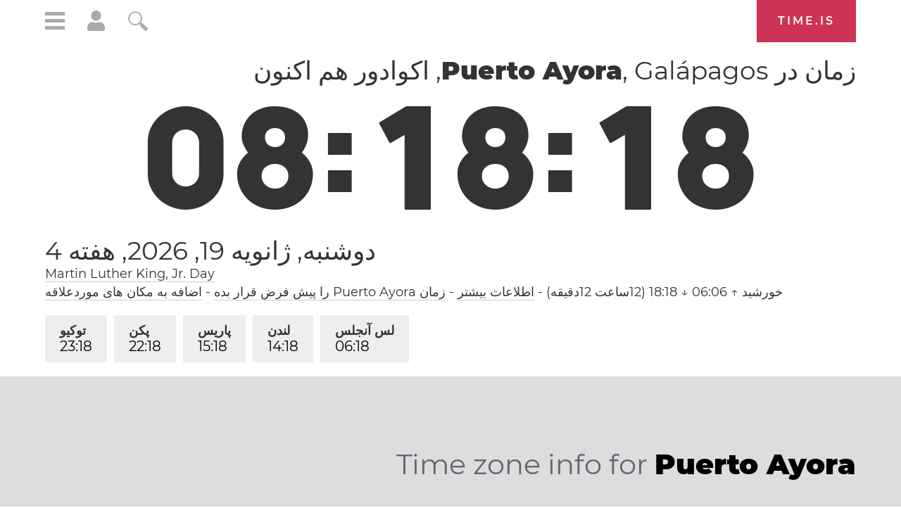

--- FILE ---
content_type: text/html; charset=utf-8
request_url: https://time.is/t1/?fa.0.10.236.0P.0.90a.1768832292524.1768832291524..N
body_size: -97
content:
1768832292660
0
90a_(UTC,_UTC+00:00)
1768832292524


0119<a target="_blank" href="https://en.wikipedia.org/wiki/Martin_Luther_King_Jr._Day">Martin Luther King, Jr. Day</a>
<br/><br/>Time.is is for humans. To use from scripts and apps, please ask about our API. Thank you!

--- FILE ---
content_type: application/javascript
request_url: https://html-load.cc/script/dGltZS5pcw.js
body_size: 184982
content:
function a2a(b,a){const v=a2b();return a2a=function(H,O){H=H-0x114;let G=v[H];return G;},a2a(b,a);}function a2b(){const B9=['adkernel.com','aWQ=','checkAtruleName','eachMapping','request_id','<unknown>','<complex-selector-unit>\x20[<combinator>?\x20<complex-selector-unit>]*','bp_','})()','static-cdn.spot.im','values','data-ad-width','<\x27margin-inline-start\x27>','redirected','Unknown\x20context\x20`','HTMLScriptElement_attributionSrc','data-freestar-ad','encodeUrl','cache_is_blocking_ads','tokenize','HTMLCanvasElement.getContext\x20is\x20not\x20a\x20function','SECSSOBrowserChrome','jkl','-->','basename','PseudoElementSelector','3819495OwkfFy','MediaQuery','\x0a\x20\x20syntax:\x20','<\x27column-width\x27>||<\x27column-count\x27>','HTMLIFrameElement_srcdoc','-moz-calc(','Blocked\x20','eventType','additionalAdsBait','<blend-mode>#','dyv1bugovvq1g.cloudfront.net','HTMLVideoElement_poster','<\x27grid-row-gap\x27>\x20<\x27grid-column-gap\x27>?','_asClickListeners','[alternate||[over|under]]|inter-character','getNode','html:not(:has(>\x20head\x20>\x20style:only-child:contains(width:399px;height:411px)))','didomi-','googletagservices.com','https://googleads.g.doubleclick.net','navigator.permissions\x20is\x20undefined','left','CDO-token','normal|italic|oblique\x20<angle>{0,2}','generate','classList','parseContext','counter(\x20<counter-name>\x20,\x20<counter-style>?\x20)','tokenStart','HTMLAnchorElement_host','normal|stretch|<baseline-position>|<overflow-position>?\x20[<self-position>|left|right]|legacy|legacy&&[left|right|center]','[id*=\x22','SYN_URG','<family-name>','tagNameFilter','XMLHttpRequest_status','/translator','[normal|<content-distribution>|<overflow-position>?\x20[<content-position>|left|right]]#','Blocked\x20interstial\x20slot\x20define:','__proto__','high','[none|<dashed-ident>]#','auto|<custom-ident>','auto|<time>','substrToCursor','none|<dashed-ident>#','normal||[size|inline-size]','<supports-condition>','consumeNumber','https://ap.lijit.com/rtb/bid','Class\x20extends\x20value\x20','isVisibleIframe','window.parent.parent.confiant.services().onASTAdLoad','opacity(0)','HTMLAnchorElement_target','browserLanguage','WebKitMediaKeys','cookieless-data.com','\x20undefined','<single-animation-play-state>#','rotate3d(\x20<number>\x20,\x20<number>\x20,\x20<number>\x20,\x20[<angle>|<zero>]\x20)','pageview','property','fromSetString','Jm0yR1Q1SXJQIiAuQihvPTppZ2JKcFduejd0Y3ZOWmA+Cg==','adthrive','display:inline-block;\x20width:300px\x20!important;\x20height:250px\x20!important;\x20position:\x20absolute;\x20top:\x20-10000px;\x20left:\x20-10000px;\x20visibility:\x20visible','encode','as-check-script-blocked','aweber.com','_sorted','stack','adsafeprotected.com','https://prebid.trustedstack.com/rtb/trustedstack','slotResponseReceived','toLowerCase','HTMLSourceElement_src','bqstreamer.com','_prototype','<geometry-box>#','sendXHR','always|auto|avoid','stackadapt.com','googlesyndication.com','loading','iab-flexad','Document','translate(\x20<length-percentage>\x20,\x20<length-percentage>?\x20)','auto|<position>','Terminate\x20-\x20as_test\x20is\x20not\x20present\x20(checked\x20URL\x20param\x20and\x20LocalStorage)','partitioned','fullscreen','backgroundImage','/ivt/detect','invalid\x20protect-id\x20key:\x20','scribens.fr','[name^=\x22google_ads_iframe\x22]','__webdriver_script_function','checkStructure','messageId','adma','removeChild','anchor(\x20<anchor-element>?&&<anchor-side>\x20,\x20<length-percentage>?\x20)','display','<custom-property-name>','event_type','normal|<try-size>','JSON_stringify','isAdBlockerDetected','[<declaration>?\x20\x27;\x27]*\x20<declaration>?','protectHtml','land','[<counter-name>\x20<integer>?|<reversed-counter-name>\x20<integer>?]+|none','Match','<\x27flex-basis\x27>','CAN_content','webgl','inventoryId','protectedHeader','XHlqTUYtZiJSWwlId3hucylwSUMxPTI1OEU5NlBLOkpPCg==','baseline|sub|super|text-top|text-bottom|middle|top|bottom|<percentage>|<length>','Number','Raw','Percentage','adshield_apply','core-ads','out_of_page','escape','Jmo8UkRzW1c+YnVrTWBjPzEpCWw=','e-planning.net','<declaration>?\x20[;\x20<page-body>]?|<page-margin-box>\x20<page-body>','creativecdn.com','Node_appendChild','center|start|end|flex-start|flex-end','content-box|border-box|fill-box|stroke-box|view-box','adsinteractive','Failed\x20to\x20get\x20key\x20from:\x20','blocked_script_cache','auto|from-font|<length>|<percentage>','https://bidder.criteo.com/cdb','setPrototypeOf','__fpjs_d_m','azk2WUsodi8mSUNtR0IJNWJ6YT9IY1BfMVcgcVJvQS49Cg==','Performance.network','matchStack','_sources','gpt_limited','<ident-token>|<function-token>\x20<any-value>?\x20)','lookupOffsetNonSC','__replaced','\x27>\x27|\x27+\x27|\x27~\x27|[\x27|\x27\x20\x27|\x27]','Destroying\x20blocked\x20slots\x20:\x20','<\x27top\x27>{1,2}','HTMLElement_innerText','start|end|center|stretch','toUpperCase','Unknown\x20at-rule','MessageEvent','mailto:','Terminate\x20-\x20memory\x20limit\x20threshold','srcset','start|center|end|baseline|stretch','X2w8IFZ6cURGOjJnNjF3e2ltKCI3TEFaYS9eaiVcJ0s/','not\x20<style-in-parens>|<style-in-parens>\x20[[and\x20<style-in-parens>]*|[or\x20<style-in-parens>]*]','<blur()>|<brightness()>|<contrast()>|<drop-shadow()>|<grayscale()>|<hue-rotate()>|<invert()>|<opacity()>|<saturate()>|<sepia()>','HTMLIFrameElement_src','20367PQaCnz','privacymanager.io','eval(atob(\x27','r2b2.io','hwb(\x20[<hue>|none]\x20[<percentage>|none]\x20[<percentage>|none]\x20[/\x20[<alpha-value>|none]]?\x20)','<\x27margin-inline\x27>','dXNqbDRmaHdicHIzaXl6NXhnODZtOWV2Y243b2swYTIxdA==','decode','none|<length-percentage>|min-content|max-content|fit-content|fit-content(\x20<length-percentage>\x20)|stretch|<-non-standard-size>','dvw','HTMLSourceElement_srcset','scaleX(\x20[<number>|<percentage>]\x20)','https://consent.sunderlandecho.com','adpushup','https://consent.cesoirtv.com','INTERSTITIAL','https://hbopenbid.pubmatic.com/translator','rubiconproject.com','defaultView','blocking_ads','https://pagead2.googlesyndication.com/gampad/ads','gpt-andbeyond','getItem','[auto|alphabetic|hanging|ideographic]','linear|radial','configIndex','attributes','DocumentFragment_querySelector','last_bfa_at','<forgiving-selector-list>','Terminate\x20-\x20not\x20allowed\x20running\x20in\x20iframe','poster','getElementsByClassName','responseURL','mfadsrvr.com','protectFetchInput\x20shouldn\x27t\x20be\x20called\x20with\x20non-ReadableStream','1nlsdkf','pseudo','<span\x20id=\x22banner-','renderer','phantomjs','CefSharp','<length>|thin|medium|thick','eTkzcmZ0czdseHE4dmtnamVuNW0waTZ3emhhcDF1Y2Iybw==','defineProperty','scheme','Expected\x20more\x20digits\x20in\x20base\x2064\x20VLQ\x20value.','cancelIdleCallback','que','end','HTMLVideoElement_src','smadex.com','copyScriptElement','url(\x20<string>\x20<url-modifier>*\x20)|<url-token>','lch(\x20[<percentage>|<number>|none]\x20[<percentage>|<number>|none]\x20[<hue>|none]\x20[/\x20[<alpha-value>|none]]?\x20)','noopener','auto|normal|stretch|<baseline-position>|<overflow-position>?\x20<self-position>','adsense','Window_fetchLater','<predefined-rgb>\x20[<number>|<percentage>|none]{3}','cmp.osano.com','Mesa\x20OffScreen','documentElementKeys','idSubstrings','mustExcludeStrings','N3o+Z317L1cjYGNbWlQmc0k8Mi1oYUtYWW4Kbyl4U0ZB','window.parent.parent.apstag.runtime.callCqWrapper','text','googMsgType','<\x27margin-bottom\x27>','<paint>','isSleipnir','[AdBlockDetector]\x20page\x20unloaded\x20while\x20checking\x20acceptable\x20ads\x20target\x20','reserved2','isVisibleContent','percentage-token','whitespace-token','mimeTypes','\x20is\x20expected','sign(\x20<calc-sum>\x20)',',\x20scrollX:\x20','padding|border','Unknown\x20type','not\x20<query-in-parens>|<query-in-parens>\x20[[and\x20<query-in-parens>]*|[or\x20<query-in-parens>]*]','__as_xhr_onload','none|<custom-ident>+','servenobid.com','eventStatus','gw.geoedge.be','ME5tfXViQzlMNmt7Nygibng+cz1Lb11JQncveVNnZiVX','<\x27-ms-scroll-snap-type\x27>\x20<\x27-ms-scroll-snap-points-x\x27>','def','compareByGeneratedPositionsInflated','is_blocking_acceptable_ads','Navigator','<div\x20class=\x22CAN_content\x22>','application/json','auto|none','airtory.com','<media-condition>|[not|only]?\x20<media-type>\x20[and\x20<media-condition-without-or>]?','tagName','sessionId','clear|copy|source-over|source-in|source-out|source-atop|destination-over|destination-in|destination-out|destination-atop|xor','/negotiate/script-set-value','iterator','Hash','[none|<custom-ident>]#','</a></span>','fromArray','lvmin','<head','KAlFSENfO3MvLldnTmZWbCB6OU1ZaFF9VGo6SkZVUykj','content-box|padding-box|border-box|fill-box|stroke-box|view-box','tokenType','invalid\x20protect-id\x20prefix:\x20','CSSStyleSheet','true|false','once','c.appier.net','media.net','[<url>|<gradient>|none]\x20[<length-percentage>{4}\x20<-webkit-mask-box-repeat>{2}]?','HTMLElement','adsdk.microsoft.com','<\x27flex-grow\x27>','[<length>|<number>]{1,4}','Module','text_ad','Percent\x20sign\x20is\x20expected','script_onerror','AtKeyword','<compound-selector>\x20[<combinator>?\x20<compound-selector>]*','https://onetag-sys.com/prebid-request','headless_chrome','ssmas','sent',';\x20Priority=Low','setImmediate','__webdriver_evaluate','remove','webdriver','[auto|<length-percentage>]{1,4}','most-width|most-height|most-block-size|most-inline-size','/bq/','textAd','Brackets','Document_getElementsByClassName','skipUntilBalanced','Unexpected\x20combinator','Window','arguments','clearTimeout','Atrule','recoverAds','<ident>|<function-token>\x20<any-value>\x20)','<hex-color>|<color-function>|<named-color>|<color-mix()>|transparent',';\x20Path=','https://aax.amazon-adsystem.com/e/dtb/bid','String','cross-fade(\x20<cf-mixing-image>\x20,\x20<cf-final-image>?\x20)','FontFace','<\x27inset-block-start\x27>','sandbox','https://securepubads.g.doubleclick.net/tag/js/gpt.js','ident-token','adContainer','className','scanString','skipWs','marker-start','[[left|center|right|span-left|span-right|x-start|x-end|span-x-start|span-x-end|x-self-start|x-self-end|span-x-self-start|span-x-self-end|span-all]||[top|center|bottom|span-top|span-bottom|y-start|y-end|span-y-start|span-y-end|y-self-start|y-self-end|span-y-self-start|span-y-self-end|span-all]|[block-start|center|block-end|span-block-start|span-block-end|span-all]||[inline-start|center|inline-end|span-inline-start|span-inline-end|span-all]|[self-block-start|center|self-block-end|span-self-block-start|span-self-block-end|span-all]||[self-inline-start|center|self-inline-end|span-self-inline-start|span-self-inline-end|span-all]|[start|center|end|span-start|span-end|span-all]{1,2}|[self-start|center|self-end|span-self-start|span-self-end|span-all]{1,2}]','wdioElectron','get','samesite','!important','_grecaptcha_ready','sqrt(\x20<calc-sum>\x20)','Identifier\x20is\x20expected','image(\x20<image-tags>?\x20[<image-src>?\x20,\x20<color>?]!\x20)','jg7y.quizlet.com','blockIVT','[<filter-function>|<url>]+','static.criteo.net','<generic-script-specific>|<generic-complete>|<generic-incomplete>|<-non-standard-generic-family>','border-box|content-box|margin-box|padding-box','auto|always|avoid|left|right|recto|verso','<\x27grid-template\x27>|<\x27grid-template-rows\x27>\x20/\x20[auto-flow&&dense?]\x20<\x27grid-auto-columns\x27>?|[auto-flow&&dense?]\x20<\x27grid-auto-rows\x27>?\x20/\x20<\x27grid-template-columns\x27>','maxAge','column','as_inventory_frame_listener_adder','comma-token','scrollBy','<url>|<image()>|<image-set()>|<element()>|<paint()>|<cross-fade()>|<gradient>','List<','initInventoryFrame','none|button|button-bevel|caps-lock-indicator|caret|checkbox|default-button|inner-spin-button|listbox|listitem|media-controls-background|media-controls-fullscreen-background|media-current-time-display|media-enter-fullscreen-button|media-exit-fullscreen-button|media-fullscreen-button|media-mute-button|media-overlay-play-button|media-play-button|media-seek-back-button|media-seek-forward-button|media-slider|media-sliderthumb|media-time-remaining-display|media-toggle-closed-captions-button|media-volume-slider|media-volume-slider-container|media-volume-sliderthumb|menulist|menulist-button|menulist-text|menulist-textfield|meter|progress-bar|progress-bar-value|push-button|radio|scrollbarbutton-down|scrollbarbutton-left|scrollbarbutton-right|scrollbarbutton-up|scrollbargripper-horizontal|scrollbargripper-vertical|scrollbarthumb-horizontal|scrollbarthumb-vertical|scrollbartrack-horizontal|scrollbartrack-vertical|searchfield|searchfield-cancel-button|searchfield-decoration|searchfield-results-button|searchfield-results-decoration|slider-horizontal|slider-vertical|sliderthumb-horizontal|sliderthumb-vertical|square-button|textarea|textfield|-apple-pay-button','proper.io','referrer','MAIN','some','Failed\x20to\x20detect\x20bot:\x20botd\x20timeout','stopPropagation','<media-in-parens>\x20[and\x20<media-in-parens>]+','analytics','findAll','sectionChange','Number\x20of\x20function\x20is\x20expected','throw','Element_id','contentDocument','im-apps.net','__driver_evaluate','eDI5aGI4cHd2c2lsY21xMDY1dDQzN3JueXVvMWpmemtl','j7p.jp','podname.com','interstitial','appsflyer.com','clean','attributeFilter','auto|<length>','<calc-product>\x20[[\x27+\x27|\x27-\x27]\x20<calc-product>]*','<relative-selector>#','atan(\x20<calc-sum>\x20)','ray(\x20<angle>&&<ray-size>?&&contain?&&[at\x20<position>]?\x20)','<url>','supports','adsappier.com','cyclic|numeric|alphabetic|symbolic|additive|[fixed\x20<integer>?]|[extends\x20<counter-style-name>]','cWJ1dw==','delim-token','CDC','originalColumn','counters(\x20<counter-name>\x20,\x20<string>\x20,\x20<counter-style>?\x20)','IVT\x20detection\x20failed','none|<single-transition-property>#','validate','reverse','adv-','Terminate\x20-\x20IVT\x20blocked','content|fixed','<line-width>','host','MSG_SYN','Advertisement','getPropertyValue','function\x20t(n,r){const\x20c=e();return(t=function(t,e){return\x20c[t-=125]})(n,r)}function\x20e(){const\x20t=[\x22501488WDDNqd\x22,\x22currentScript\x22,\x2265XmFJPF\x22,\x22stack\x22,\x223191470qiFaCf\x22,\x2263QVFWTR\x22,\x223331tAHLvD\x22,\x223cJTWsk\x22,\x2242360ynNtWd\x22,\x222142mgVquH\x22,\x22remove\x22,\x22__hooked_preframe\x22,\x2218876319fSHirK\x22,\x22defineProperties\x22,\x22test\x22,\x221121030sZJRuE\x22,\x22defineProperty\x22,\x229215778iEEMcx\x22];return(e=function(){return\x20t})()}(function(n,r){const\x20c=t,s=e();for(;;)try{if(877771===-parseInt(c(125))/1+-parseInt(c(141))/2*(parseInt(c(126))/3)+-parseInt(c(137))/4*(-parseInt(c(139))/5)+parseInt(c(136))/6+parseInt(c(128))/7*(-parseInt(c(127))/8)+parseInt(c(142))/9*(-parseInt(c(134))/10)+parseInt(c(131))/11)break;s.push(s.shift())}catch(t){s.push(s.shift())}})(),(()=>{const\x20e=t;document[e(138)][e(129)]();const\x20n=Object[e(135)],r=Object.defineProperties,c=()=>{const\x20t=e,n=(new\x20Error)[t(140)];return!!new\x20RegExp(atob(\x22KChhYm9ydC1vbi1pZnJhbWUtcHJvcGVydHl8b3ZlcnJpZGUtcHJvcGVydHkpLShyZWFkfHdyaXRlKSl8cHJldmVudC1saXN0ZW5lcg==\x22))[t(133)](n)};Object[e(135)]=(...t)=>{if(!c())return\x20n(...t)},Object[e(132)]=(...t)=>{if(!c())return\x20r(...t)},window[e(130)]=!0})();','notificationPermissions\x20signal\x20unexpected\x20behaviour','<type-selector>|<subclass-selector>','uidapi.com','addEventListener','<mask-layer>#','Element_classList','lvh','normalize','cs.lkqd.net','fill','leftComparison','QjggL1k5b11WSENfcDN5dApoVE9OaTVxNklHLXI9Mmcl','genieesspv.jp','from-image|<angle>|[<angle>?\x20flip]','as_location','<angle>|<percentage>','flux-cdn.com','insertAdjacentHTML','<custom-ident>','<\x27column-rule-width\x27>||<\x27column-rule-style\x27>||<\x27column-rule-color\x27>','flow|flow-root|table|flex|grid|ruby','repeat|no-repeat|space|round','selectors','none|<length>','<mf-plain>|<mf-boolean>|<mf-range>','webkitSpeechGrammar','none|capitalize|uppercase|lowercase|full-width|full-size-kana','check','[auto?\x20[none|<length>]]{1,2}','scope','releaseCursor','baseURI','log(\x20<calc-sum>\x20,\x20<calc-sum>?\x20)','abs','<bg-image>||<bg-position>\x20[/\x20<bg-size>]?||<repeat-style>||<attachment>||<box>||<box>','terms','none|<filter-function-list>|<-ms-filter-function-list>','repeat(\x20[<integer\x20[1,∞]>]\x20,\x20[<line-names>?\x20<fixed-size>]+\x20<line-names>?\x20)','<number-percentage>{1,4}\x20fill?','about:','adjacket','UWpeIE5DVXY1NGxlIlZNbV8zMEdM','ats.rlcdn.com','query','_ads','<\x27row-gap\x27>\x20<\x27column-gap\x27>?','1.9.1','Yzc4NjNxYnNtd3k1NG90bmhpdjE=','<box>#','tcString','collect','Invalid\x20mapping:\x20','repeating-radial-gradient(\x20[<ending-shape>||<size>]?\x20[at\x20<position>]?\x20,\x20<color-stop-list>\x20)','StyleSheet','NWY7VnQicURMQjkxJ20KfT9SNlMoWiNBYEpyMEhRbEtQKQ==','<\x27inset-inline-start\x27>','layer(','none|blink','undefined','modifier','unprotect','auto|never|always','[getDecodedLocation]\x20failed\x20to\x20find\x20decoded\x20location','MSG_ACK_INVISIBLE','<\x27max-height\x27>','Failed\x20to\x20decode\x20protect-url:\x20url\x20is\x20empty','shardingIndex','handleEvent','media','driver','/gampad/ads','uBlock\x20Origin','tan(\x20<calc-sum>\x20)','cefsharp','none|discard-before||discard-after||discard-inner','link[rel=\x22preload\x22][as=\x22script\x22][href=\x22','rel','cssWideKeywordsSyntax','rcap','display\x20none','\x27))','token','send','bidswitch.net','[block|inline|x|y]#','meta[name=\x22','slot_element_id','dXl5aw==','pub_300x250m','insurads.com','decodeValues','syntaxStack','Document_URL','translateZ(\x20<length>\x20)','<shape-box>|fill-box|stroke-box|view-box','boundingClientRect','BatteryManager','`\x20should\x20not\x20contain\x20a\x20prelude','conative.network','mediaType','HTMLImageElement_attributionSrc','d15kdpgjg3unno.cloudfront.net','TkduRThhX3kuRmpZTz00dzNdcDc=','limit_memory_filter','image-set(\x20<image-set-option>#\x20)','tokenBefore','google_ads','/iu3','auto|optimizeSpeed|optimizeLegibility|geometricPrecision','campaignId','<media-not>|<media-and>|<media-in-parens>','adm','<xyz-space>\x20[<number>|<percentage>|none]{3}','ads','onlyForAsTest','Failed\x20to\x20decode\x20protect-id:\x20id\x20is\x20empty','safeframe.googlesyndication.com','script:','https://imasdk.googleapis.com','.workers.dev','substr','hue-rotate(\x20<angle>\x20)','getAttributeKeys','__selenium_evaluate','as_window_id','ads-','ignore|stretch-to-fit','nodeType','-apple-system|BlinkMacSystemFont','(\x5cs|>)','<font-stretch-absolute>{1,2}','Rzc1MmVgTFh4J1ptfTk8CXs/Rg==','reserved2Output','auto|start|end|center|baseline|stretch','[-token','dmtkcw==','botd\x20timeout','none|zoom','intentiq.com','tcloaded','SupportsDeclaration','color-mix(\x20<color-interpolation-method>\x20,\x20[<color>&&<percentage\x20[0,100]>?]#{2}\x20)','findIndex','divId','YTI3NGJjbGp0djBvbXc2ejlnNXAxM3VzOGVraHhpcmZx','adroll.com','getDetections','api.receptivity.io','<urange>#','content-security-policy','none|<color>|<url>\x20[none|<color>]?|context-fill|context-stroke','<media-in-parens>\x20[or\x20<media-in-parens>]+','skewY(\x20[<angle>|<zero>]\x20)','width','none|auto','argument\x20val\x20is\x20invalid','none|both|horizontal|vertical|block|inline','as-search-','createDescriptor','(\x20<media-condition>\x20)|<media-feature>|<general-enclosed>','VHg8V3xYdmN1YkN6LWVrVS8gb2lNCSY6JUlnPjJoe3Nb','[[<url>\x20[<x>\x20<y>]?\x20,]*\x20[auto|default|none|context-menu|help|pointer|progress|wait|cell|crosshair|text|vertical-text|alias|copy|move|no-drop|not-allowed|e-resize|n-resize|ne-resize|nw-resize|s-resize|se-resize|sw-resize|w-resize|ew-resize|ns-resize|nesw-resize|nwse-resize|col-resize|row-resize|all-scroll|zoom-in|zoom-out|grab|grabbing|hand|-webkit-grab|-webkit-grabbing|-webkit-zoom-in|-webkit-zoom-out|-moz-grab|-moz-grabbing|-moz-zoom-in|-moz-zoom-out]]','json','getComponents','[object\x20Intl]','teads.tv','<relative-real-selector-list>','btoa','auto|none|antialiased|subpixel-antialiased','Must\x20be\x20between\x200\x20and\x2063:\x20','ups.analytics.yahoo.com','<boolean-expr[','toStringTag','bored_panda_events','/\x5cr\x5cn/g','<\x27min-block-size\x27>','static|relative|absolute|sticky|fixed|-webkit-sticky','Layer','HTMLAnchorElement_href','URL','cWdwazM3NW50bDhqdzlybXgyaTBoYzF6dXY0b2J5NnNlZg==','window.parent.document.domain;','S1ppe140PG0iNSdjJQpYTHVyeXBxQThbZUl3LURSfGtiQg==','httponly','CDO','base[href]','auto|smooth','none|strict|content|[[size||inline-size]||layout||style||paint]','descriptors','WwllJjVCXlc+MCMKcmJxSTd9LUF8Yw==','Blocked\x20slot\x20define:\x20[','null','-apple-system-body|-apple-system-headline|-apple-system-subheadline|-apple-system-caption1|-apple-system-caption2|-apple-system-footnote|-apple-system-short-body|-apple-system-short-headline|-apple-system-short-subheadline|-apple-system-short-caption1|-apple-system-short-footnote|-apple-system-tall-body','android','ad-stir.com','object','adblock_fingerprint','microad.jp','webkitTemporaryStorage','__fxdriver_evaluate','ad-placeholder','<symbol>+','adx.digitalmatter.services','length','pubkey','0|1','text/html','translate3d(\x20<length-percentage>\x20,\x20<length-percentage>\x20,\x20<length>\x20)',']-token','ownerNode','lookupOffset','getTargetingKeys','fetchLater','-webkit-calc(','cust_params','querySelector','RegExp_exec','leboncoin.fr','getSlotId','<integer>','false|true','auto|none|[[pan-x|pan-left|pan-right]||[pan-y|pan-up|pan-down]||pinch-zoom]|manipulation','alert','none|[fill|fill-opacity|stroke|stroke-opacity]#','XMLHttpRequest_responseType','PerformanceResourceTiming_encodedBodySize','logs','warn','/gpt/setup','content_ad','[none|<keyframes-name>]#','Unknown\x20property','<\x27justify-self\x27>|anchor-center','onetrust-','}-token','createList','<any-value>','[<line-names>?\x20[<fixed-size>|<fixed-repeat>]]*\x20<line-names>?\x20<auto-repeat>\x20[<line-names>?\x20[<fixed-size>|<fixed-repeat>]]*\x20<line-names>?','contrast(\x20[<number-percentage>]\x20)','<\x27list-style-type\x27>||<\x27list-style-position\x27>||<\x27list-style-image\x27>','<\x27border-width\x27>||<\x27border-style\x27>||<color>','<number-zero-one>','<string>\x20[<integer>|on|off]?','element','371366pfxvye','response','first','floor','selectorsToForceProtect','snapInterval(\x20<percentage>\x20,\x20<percentage>\x20)|snapList(\x20<percentage>#\x20)','fXFCPHpgUFpbWUg6MHNqdmFPcA==','max','normal|small-caps|all-small-caps|petite-caps|all-petite-caps|unicase|titling-caps','/f.min.js','Py0wOHRQKEpIMUVHeyVbaiZzIiBENWs=','!(function(){','?version=','XMLHttpRequest_responseText','ddg/','HEAD','\x22inventories\x22','w\x20=\x20window.parent.parent;','deg','none|manual|auto','__gpp','rule','[<url>|url-prefix(\x20<string>\x20)|domain(\x20<string>\x20)|media-document(\x20<string>\x20)|regexp(\x20<string>\x20)]#','mustIncludeStrings','leader(\x20<leader-type>\x20)','_serializeMappings','<\x27-ms-scroll-snap-type\x27>\x20<\x27-ms-scroll-snap-points-y\x27>','<id-selector>|<class-selector>|<attribute-selector>|<pseudo-class-selector>','orbidder.otto.de','merequartz.com','PerformanceResourceTiming_transferSize','symplr','[row|column]||dense','sp.','Wrong\x20node\x20type\x20`','pipeThrough','a24xZWhvNmZqYnI0MHB4YzlpMnE=','<style-condition>|<style-feature>','Neither\x20`enter`\x20nor\x20`leave`\x20walker\x20handler\x20is\x20set\x20or\x20both\x20aren\x27t\x20a\x20function','Unexpected\x20err\x20while\x20detecting\x20cosmetic\x20filter:\x20','adnami.io','declaration','<line-style>{1,4}','<\x27border-top-color\x27>{1,2}','yandex.ru','kayzen.io','bad-url-token','videostep.com','[<layer-name>#|<layer-name>?]','none|<custom-ident>','adsinteractive.com','set-cookie','hbopenbid.pubmatic.com','event_sample_ratio','VzB8N196fXtyb1lraFhMXiUoJy8+TnRRR2d1WlNBNHZV','getDomId','fGAJJ1JxajZDTldIXUk4c3g3dTNm','[[left|center|right|span-left|span-right|x-start|x-end|span-x-start|span-x-end|x-self-start|x-self-end|span-x-self-start|span-x-self-end|span-all]||[top|center|bottom|span-top|span-bottom|y-start|y-end|span-y-start|span-y-end|y-self-start|y-self-end|span-y-self-start|span-y-self-end|span-all]|[block-start|center|block-end|span-block-start|span-block-end|span-all]||[inline-start|center|inline-end|span-inline-start|span-inline-end|span-all]|[self-block-start|self-block-end|span-self-block-start|span-self-block-end|span-all]||[self-inline-start|self-inline-end|span-self-inline-start|span-self-inline-end|span-all]|[start|center|end|span-start|span-end|span-all]{1,2}|[self-start|center|self-end|span-self-start|span-self-end|span-all]{1,2}]','isAbsolute','dvh','BotdError','kind','domcontentloaded','$cdc_asdjflasutopfhvcZLmcf','flatMap','Expect\x20a\x20keyword','document.documentElement.getAttributeNames\x20is\x20not\x20a\x20function','constructor','<feature-value-block>+',';\x20Priority=High','DeclarationList','pub.network','prototype','PluginArray','eventName','thenStack','scale','cqh','xyz|xyz-d50|xyz-d65','notifications','omid-','none|[<svg-length>+]#','feature','Zm1qeA==','<font-weight-absolute>|bolder|lighter','x-frame-height','isVisibleNode','[object\x20Date]','minutemedia','child|young|old','normal|<content-distribution>|<overflow-position>?\x20[<content-position>|left|right]','isGecko','device-cmyk(\x20<cmyk-component>{4}\x20[/\x20[<alpha-value>|none]]?\x20)','requestIdleCallback','<url>+','freestar','freeze','-ad','boolean','lr-tb|rl-tb|tb-rl|lr|rl|tb','adingo.jp','https://cmp.autobild.de','consumeUntilSemicolonIncluded','gecko','isElementVisibilityHidden','auto|<color>{2}','adnxs.net','Comment','html[class^=\x22img_\x22][amp4ads=\x22\x22][i-amphtml-layout=\x22\x22][i-amphtml-no-boilerplate=\x22\x22][amp-version=\x222502032353000\x22]\x0a*:not(body)\x20>\x20a[href^=\x22https://content-loader.com/content\x22]\x0a*:not(body)\x20>\x20a[href^=\x22https://html-load.com/content\x22]\x0a*:not(body)\x20>\x20a[href^=\x22https://07c225f3.online/content\x22]','\x20|\x20','row|row-reverse|column|column-reverse','gptFetch','requestNonPersonalizedAds','a[target=\x22_blank\x22][rel=\x22noopener\x20noreferrer\x22]:has(>\x20div#container\x20>\x20div.img_container\x20>\x20img[src^=\x22https://asset.ad-shield.cc\x22])\x0abody\x20>\x20a[href^=\x22https://www.amazon.\x22][href*=\x22tag=adshield\x22][target=\x22_blank\x22]\x0abody\x20>\x20a[href^=\x22https://s.click.aliexpress.com\x22][target=\x22_blank\x22][rel=\x22noopener\x20noreferrer\x22]\x0aadfm-ad\x0aamp-ad-exit\x20+\x20div[class^=\x22img_\x22]:has(+\x20div[aria-hidden=\x22true\x22]\x20+\x20amp-pixel\x20+\x20amp-pixel)\x0aamp-ad-exit\x20+\x20div[class^=\x22img_\x22]:has(+\x20div[aria-hidden=\x22true\x22]\x20+\x20amp-pixel\x20+\x20div[style^=\x22bottom:0;right:0;width\x22])\x0aamp-ad-exit\x20+\x20div[class^=\x22img_\x22]:has(+\x20div[aria-hidden=\x22true\x22]\x20+\x20div[style^=\x22bottom:0;right:0;width\x22])\x0aamp-img[class^=\x22img_\x22][style=\x22width:300px;height:250px;\x22]\x0aamp-img[class^=\x22img_\x22][style=\x22width:336px;height:280px;\x22]\x0aa[href*=\x22-load\x22][href*=\x22.com/content/\x22]\x20>\x20amp-img[src^=\x22https://tpc.googlesyndication.com/daca_images/simgad/\x22]\x0aa[href*=\x22-load\x22][href*=\x22.com/content/\x22][attributionsrc^=\x22https://track.u.send.microad.jp\x22]\x0aa[href*=\x22-load\x22][href*=\x22.com/content/\x22][style$=\x22margin:0px\x20auto;text-decoration:none;\x22]\x0aa[href*=\x22-load\x22][href*=\x22.com/content/\x22][attributiondestination=\x22https://appier.net\x22]\x0aa[href*=\x22-load\x22][href*=\x22.com/content/\x22][style=\x22display:inline-block;\x22]\x0aa[href=\x22javascript:void(window.open(clickTag))\x22]\x20>\x20div[id^=\x22img_\x22]\x0aa[style=\x22text-decoration:none;\x22]\x20>\x20div[style^=\x22border:\x20none;\x20margin:\x200px;\x22]\x0aa[style^=\x22background:transparent\x20url\x22][style*=\x22html-load.com/\x22]\x0abody\x20>\x20a[attributionsrc*=\x22html-load.com/\x22]\x0abody\x20>\x20a[href^=\x22https://content-loader.com/content\x22][target=\x22_top\x22]\x0abody\x20>\x20a[href^=\x22https://html-load.com/content\x22][target=\x22_top\x22]\x0abody\x20>\x20a[target=\x22_blank\x22][rel=\x22noopener\x20noreferrer\x22][href^=\x22https://07c225f3.online/content\x22][href*=\x22/0/\x22]\x0abody\x20>\x20a[target=\x22_blank\x22][rel=\x22noopener\x20noreferrer\x22][href*=\x22-load\x22][href*=\x22.com/content/\x22][href*=\x22/0/\x22]\x0abody\x20>\x20div:not([class]):not([id])\x20>\x20script\x20+\x20div[id^=\x22img_\x22]\x20>\x20div[id^=\x22img_\x22][visibility=\x22visible\x22]\x0abody\x20>\x20div:not([class]):not([id])\x20>\x20script\x20+\x20div[id^=\x22img_\x22]\x20>\x20script\x20+\x20span[id^=\x22img_\x22][style]\x20>\x20a[href*=\x22-load\x22][href*=\x22.com/content/\x22]\x0abody\x20>\x20div[class^=\x22img_\x22]\x20>\x20a[href*=\x22-load\x22][href*=\x22.com/content/\x22][target=\x22_blank\x22]\x0abody\x20>\x20div[class^=\x22img_\x22]\x20>\x20style\x20+\x20div[id^=\x22img_\x22]\x20+\x20div[class^=\x22img_\x22]\x0abody\x20>\x20div[class^=\x22img_\x22][id^=\x22img_\x22]\x20>\x20button[type=\x22button\x22][class^=\x22img_\x22][id^=\x22img_\x22]\x0abody\x20>\x20div[id^=\x22img_\x22]\x20>\x20div[style$=\x22height:280px;\x22][class*=\x22\x20img_\x22]\x0abody\x20>\x20div[id^=\x22img_\x22]:has(+\x20amp-pixel\x20+\x20amp-analytics)\x0abody\x20>\x20div[id^=\x22img_\x22]:has(+\x20amp-pixel\x20+\x20div[style^=\x22bottom:0;right:0;width\x22])\x0abody\x20>\x20div[style=\x22display:inline\x22]\x20>\x20div[class^=\x22img_\x22][id^=\x22img_\x22]\x0abody\x20>\x20iframe[src*=\x22-load\x22][src*=\x22.com/content/\x22]\x20+\x20div[id^=\x22img_\x22]\x0abody\x20>\x20iframe[src*=\x22-load\x22][src*=\x22.com/content/\x22]\x20~\x20script\x20+\x20div[class^=\x22img_\x22]\x0abody\x20>\x20script\x20+\x20div\x20+\x20div[style=\x22display:inline\x22]\x20>\x20a[target=\x22_blank\x22][href*=\x22-load\x22][href*=\x22.com/content/\x22]\x0abody\x20>\x20script\x20+\x20script\x20+\x20script\x20+\x20div\x20+\x20div[style=\x22display:inline\x22]\x20>\x20div:not([id]):not([class])\x0abody\x20>\x20script\x20+\x20script\x20+\x20script\x20+\x20div\x20+\x20div[style=\x22display:inline\x22]\x20>\x20div[class^=\x22img_\x22][id^=\x22img_\x22]\x20>\x20div[class^=\x22img_\x22]\x20>\x20div[class^=\x22img_\x22]\x20>\x20div[class*=\x22\x20img_\x22]\x20>\x20a[href*=\x22-load\x22][href*=\x22.com/content/\x22][target=\x22_blank\x22][rel=\x22nofollow\x22]\x0abody\x20>\x20script[src]:first-child\x20+\x20div:not([id]):not([class])\x20>\x20script\x20+\x20script[src]\x20+\x20script\x20+\x20div[id^=\x22img_\x22]\x0abody\x20>\x20script[src]:first-child\x20+\x20script\x20+\x20div:not([id]):not([class])\x20>\x20script\x20+\x20script[src]\x20+\x20script\x20+\x20div[id^=\x22img_\x22]\x0abody[class^=\x22img_\x22]\x20>\x20div[style$=\x22-webkit-tap-highlight-color:rgba(0,0,0,0);\x22]\x0abody[class^=\x22img_\x22][style$=\x22running\x20none;\x22]\x0abody[class^=\x22img_\x22][style^=\x22background-color\x22]\x0abody[class^=\x22img_\x22][style^=\x22opacity:\x201;\x22]\x0abody[onclick=\x22ExitApi.exit();\x22][style=\x22cursor:pointer\x22]\x20>\x20a[href=\x22javascript:(function(){open(window.clickTag)})()\x22]\x0abody[style$=\x22transform-origin:\x20left\x20top;\x22]\x20>\x20div[id^=\x22img_\x22]\x0adiv:not([class])\x20+\x20style\x20+\x20div[class^=\x22img_\x22]\x20>\x20img[src*=\x22.com/content/\x22]\x0adiv[class^=\x22img_\x22]\x20>\x20table[class^=\x22img_\x22]\x0adiv[class^=\x22img_\x22][onclick^=\x22handleClick(event,\x20\x27https:\x22]\x0adiv[class^=\x22img_\x22][started=\x22true\x22]\x0adiv[class^=\x22img_\x22][style$=\x22196px;\x20position:\x20absolute;\x22]\x0adiv[class^=\x22img_\x22][style=\x22width:100%\x22]\x0adiv[class^=\x22img_\x22][style^=\x22background:\x20url(\x22https://html-load.com\x22]\x0adiv[class^=\x22img_\x22][style^=\x22grid-template-areas:\x27product-image\x20buy-box\x22]\x0adiv[class^=\x22img_\x22][style^=\x22height:189px;\x22]\x0adiv[class^=\x22img_\x22][style^=\x22width:\x20410px\x22]\x20>\x20div[class^=\x22img_\x22]\x20>\x20lima-video\x0adiv[class^=\x22img_\x22][id^=\x22img_\x22][active_view_class_name]\x0adiv[class^=\x22img_\x22][id^=\x22img_\x22][style^=\x22width:\x20300px;\x20height:\x20254px;\x22]\x0adiv[id^=\x22img_\x22]\x20>\x20div[id^=\x22img_\x22][style=\x22width:\x20auto;\x22]\x0adiv[id^=\x22img_\x22]\x20>\x20div[style$=\x22text-decoration:none;width:300px;\x22]\x0adiv[id^=\x22img_\x22]\x20>\x20div[style^=\x22margin:0;padding:0;\x22]\x0adiv[id^=\x22img_\x22]\x20>\x20svg[style$=\x22overflow:visible;z-index:0;box-shadow:none;\x22]\x0adiv[id^=\x22img_\x22]:first-child\x20>\x20div[aria-hidden=\x22true\x22]\x20+\x20div[id^=\x22img_\x22]\x0adiv[id^=\x22img_\x22][class^=\x22img_\x22][lang][style=\x22overflow:\x20hidden;\x20width:\x20100%;\x20height:\x20100%;\x22]\x0adiv[id^=\x22img_\x22][class^=\x22img_\x22][mode]\x0adiv[id^=\x22img_\x22][coupang]\x0adiv[id^=\x22img_\x22][ggnoclick]\x0adiv[id^=\x22img_\x22][onclick=\x22fireClickHandler()\x22]\x0adiv[id^=\x22img_\x22][onclick^=\x22window.open\x22]\x0adiv[id^=\x22img_\x22][ontouchend$=\x22touchEnd(event)\x22]\x0adiv[id^=\x22img_\x22][role=\x22button\x22]\x0adiv[id^=\x22img_\x22][style*=\x22font-family:\x20arial,\x20helvetica,\x20sans-serif;\x22]\x0adiv[id^=\x22img_\x22][style$=\x22height:\x20248px;\x20overflow:\x20hidden;\x22]\x0adiv[id^=\x22img_\x22][style$=\x22height:100px;\x22]\x0adiv[id^=\x22img_\x22][style$=\x22height:90px;overflow:hidden;\x22]\x0adiv[id^=\x22img_\x22][style$=\x22justify-content:\x20center;\x20align-items:\x20center;\x20position:\x20relative;\x22]\x0adiv[id^=\x22img_\x22][style$=\x22overflow:hidden;\x20display:inline-block;\x22]\x0adiv[id^=\x22img_\x22][style$=\x22padding:\x200px;\x20display:\x20inline-block;\x22]\x0adiv[id^=\x22img_\x22][style$=\x22position:\x20sticky;\x20top:\x200;\x20z-index:\x201;\x22]\x0adiv[id^=\x22img_\x22][style$=\x22width:\x20100%;\x20z-index:\x202147483647;\x20display:\x20block;\x22]\x0adiv[id^=\x22img_\x22][style$=\x22width:\x20100%;\x20z-index:\x202147483647;\x22]\x0adiv[id^=\x22img_\x22][style$=\x22width:100%;height:250px;overflow:hidden;\x22]\x0adiv[id^=\x22img_\x22][style=\x22cursor:\x20pointer;\x22]\x0adiv[id^=\x22img_\x22][style=\x22opacity:\x201;\x22]\x0adiv[id^=\x22img_\x22][style=\x22overflow:hidden;\x22]\x0adiv[id^=\x22img_\x22][style=\x22width:\x20300px;\x22]\x0adiv[id^=\x22img_\x22][style=\x22width:300px;height:200px;\x22]\x0adiv[id^=\x22img_\x22][style^=\x22display:\x20flex;\x20justify-content:\x20center;\x20align-items:\x20center;\x20width:\x20300px;\x22]\x0adiv[id^=\x22img_\x22][style^=\x22height:\x20250px;\x20width:\x20300px;\x22]\x0adiv[id^=\x22img_\x22][style^=\x22margin:\x200px;\x20padding:\x200px;\x20position:\x20fixed;\x20top:\x200px;\x20left:\x200px;\x20width:\x20100%;\x20z-index:\x202147483647;\x22]\x0adiv[id^=\x22img_\x22][style^=\x22margin:0;padding:0;display:block;position:fixed;left:0;\x22]\x0adiv[id^=\x22img_\x22][style^=\x22overflow:\x20hidden;\x20width:\x20320px;\x22]\x0adiv[id^=\x22img_\x22][style^=\x22position:\x20fixed;\x20bottom:\x200;\x20left:\x200;\x20width:\x20100%;\x20z-index:2147483647;\x22]\x0adiv[id^=\x22img_\x22][style^=\x22position:\x20fixed;\x20bottom:\x200px;\x20left:\x200px;\x20width:\x20100%;\x20z-index:\x202147483647;\x22]\x0adiv[id^=\x22img_\x22][style^=\x22position:absolute;width:100%;height:100%;\x22]\x0adiv[id^=\x22img_\x22][style^=\x22width:\x20100%;\x20height:\x20100px;\x20position:\x20fixed;\x20bottom:\x200;\x20left:\x200;\x20z-index:\x22]\x0adiv[id^=\x22img_\x22][style^=\x22width:\x20100%;\x20min-height:\x20430px;\x22]\x0adiv[id^=\x22img_\x22][style^=\x22width:\x20100vw;\x20height:\x20100vh;\x22]\x0adiv[id^=\x22img_\x22][style^=\x22width:\x20300px;\x20height:\x20250px;\x20left:\x200px;\x22]\x0adiv[id^=\x22img_\x22][visibility=\x22visible\x22]\x0adiv[id^=\x22img_\x22][x-frame-height=\x2253\x22]\x0adiv[id^=\x22img_\x22][x-frame-height=\x22600\x22]\x0adiv[id^=\x22img_\x22][x-frame-height^=\x2240\x22]\x0adiv[id^=\x22img_\x22][x-frame-width=\x22336\x22][x-frame-height=\x22336\x22]\x0adiv[js_error_track_url^=\x22https://uncn.jp/0/data/js_error_track/gn.\x22]\x0adiv[js_error_track_url^=\x22https://uncn.jp/0/data/js_error_track/pb.\x22]\x0adiv[js_error_track_url^=\x22https://uncn.jp/0/data/js_error_track/\x22][click_trackers]\x0adiv[lang]\x20[x-remove=\x22false\x22]\x0adiv[style$=\x22-10000px;\x20position:\x20absolute;\x22]\x20+\x20div[id^=\x22img_\x22]\x0adiv[style$=\x22overflow:\x20hidden;\x20width:\x20300px;\x20height:\x20250px;\x20margin:\x200px\x20auto;\x22]\x0adiv[style$=\x22text-indent:\x200px\x20!important;\x22]\x20>\x20a[href*=\x22-load\x22][href*=\x22.com/content/\x22]\x0adiv[style*=\x22left:\x200px;\x20z-index:\x201000000000\x22]\x20>\x20div\x20>\x20div[id^=\x22img_\x22]\x0adiv[style=\x22display:inline\x22][class^=\x22img_\x22]\x20>\x20div[style=\x22display:flex;\x22]\x0adiv[style^=\x22bottom:0;right:0;width:300px;height:250px;background:initial!important;\x22]\x0adiv[style^=\x22position:absolute;left:0px;\x22]\x20+\x20div[class^=\x22img_\x22]\x0adiv[style^=\x22position:absolute;\x22]\x20>\x20div[id^=\x22img_\x22]\x0adiv[style^=\x22transition-duration:0ms!important;margin:0px!important;padding:0px!important;border:none!important;position:absolute!important;top:0px!important;\x22]\x0adiv[style]\x20>\x20div[style=\x22position:absolute;display:none;\x22]\x20+\x20meta\x20+\x20meta\x20+\x20div[class^=\x22img_\x22]\x0adiv[style^=\x22position:\x22][ontouchstart=\x22fCidsp(event)\x22]\x0adiv[style^=\x22v\x22]\x20>\x20a[href*=\x22-load\x22][href*=\x22.com/content/\x22][target][style=\x22text-decoration:none;\x22]\x0adiv[x-frame-height=\x22100\x22]\x20>\x20div[style=\x22position:absolute;display:none;\x22]\x20+\x20meta\x20+\x20meta\x20+\x20div[class^=\x22img_\x22]\x0adiv[x-frame-height$=\x2250\x22]\x20>\x20div[style=\x22position:absolute;display:none;\x22]\x20+\x20meta\x20+\x20meta\x20+\x20div[class^=\x22img_\x22]\x0adiv[xyz-component=\x22fixed-frame\x22]\x0agwd-google-ad\x0ahtml[lang*=\x22-\x22]\x20>\x20body[style=\x22width:100%;height:100%;margin:0;\x22]\x20>\x20div[class^=\x22img_\x22][style=\x22width:100%;\x20height:100%;\x22]\x0aiframe[src*=\x22-load\x22][src*=\x22.com/content/\x22]\x20+\x20div[id^=\x22img_\x22]:empty\x0aiframe[src*=\x22content-loader.com/\x22]\x20+\x20style\x20+\x20div\x0aiframe[src*=\x22html-load.com/\x22]\x20+\x20style\x20+\x20div\x0aiframe[src*=\x22-load\x22][src*=\x22.com/content/\x22][style=\x22display:none\x22][aria-hidden=\x22true\x22]\x20+\x20div:not([class]):not([id])\x0aiframe[src=\x22javascript:false\x22]\x20~\x20div[style=\x22display:inline\x22]\x0aiframe[id^=\x22img_\x22][style^=\x22cursor:\x20pointer;\x20display:\x20block;\x20position:\x20absolute;\x20overflow:\x20hidden;\x20margin:\x200px;\x20padding:\x200px;\x20pointer-events:\x20auto;\x20opacity:\x200.8;\x22]\x0aimg[height^=\x2210\x22][src*=\x22content-loader.com/\x22]\x0aimg[height^=\x2210\x22][src*=\x22html-load.com/\x22]\x0aimg[id^=\x22img_\x22][style$=\x22margin:0px;padding:0px;border:none;opacity:0.8;\x22]\x0aimg[src*=\x22-load\x22][src*=\x22.com/content/\x22][onclick^=\x22window.open(\x27https://www.inmobi.com\x22]\x0aimg[src*=\x22-load\x22][src*=\x22.com/content/\x22][width=\x22100%\x22][alt=\x22\x22][style=\x22display:\x20block;\x22]\x0aimg[src*=\x22content-loader.com/\x22][style^=\x22border-style:\x22]\x0aimg[src*=\x22content-loader.com/\x22][style^=\x22position:\x20absolute;\x20left:\x200px;\x22]\x0aimg[src*=\x22html-load.com/\x22][style^=\x22border-style:\x22]\x0aimg[src*=\x22html-load.com/\x22][style^=\x22position:\x20absolute;\x20left:\x200px;\x22]\x0ains[class^=\x22img_\x22][style^=\x22display:inline-block;\x22]\x0ains[id^=\x22img_\x22][style*=\x22--gn-ov-ad-height\x22]\x0alink\x20+\x20div[class^=\x22img_\x22][style=\x22width:\x20300px;\x20height:\x20250px;\x22]\x0alink\x20+\x20style\x20+\x20script\x20+\x20a[href*=\x22-load\x22][href*=\x22.com/content/\x22]\x0alink[rel=\x22stylesheet\x22][href*=\x22-load\x22][href*=\x22.com/content/\x22]\x20+\x20script\x20+\x20script\x20+\x20div[id^=\x22img_\x22]\x0alink[rel=\x22stylesheet\x22][href*=\x22-load\x22][href*=\x22.com/content/\x22][media=\x22screen\x22]\x20+\x20script\x20+\x20div[class^=\x22img_\x22]\x0ameta\x20+\x20style\x20+\x20div[class^=\x22img_\x22]\x0ameta\x20+\x20title\x20+\x20script\x20+\x20div[id^=\x22img_\x22]\x0ameta\x20+\x20title\x20+\x20script\x20+\x20script\x20+\x20div[id^=\x22img_\x22]\x0ameta[charset=\x22utf-8\x22]\x20+\x20meta[name=\x22viewport\x22]\x20+\x20div[class^=\x22img_\x22]\x0ameta[content]\x20+\x20a[href^=\x22https://content-loader.com/content\x22]\x0ameta[content]\x20+\x20a[href^=\x22https://html-load.com/content\x22]\x0ap[id^=\x22img_\x22][onclick]\x0asection[class^=\x22img_\x22]\x20>\x20div[id^=\x22img_\x22][class^=\x22img_\x22][draggable=\x22false\x22]\x0ascript\x20+\x20style\x20+\x20div[class^=\x22img_\x22]\x0ascript[attributionsrc]\x20+\x20div[id^=\x22img_\x22]\x0ascript[id^=\x22img_\x22]\x20+\x20div[id^=\x22img_\x22]\x0ascript[name=\x22scrbnr\x22]\x20+\x20div[class^=\x22img_\x22]\x0ascript[src*=\x22-load\x22][src*=\x22.com/content/\x22]\x20+\x20div[id^=\x22img_\x22]:empty\x0ascript[src*=\x22-load\x22][src*=\x22.com/content/\x22]\x20+\x20div[id^=\x22img_\x22][style=\x22width:\x20auto;\x22]\x0astyle\x20+\x20script[src*=\x22-load\x22][src*=\x22.com/content/\x22]\x20+\x20script\x20+\x20div[id^=\x22img_\x22]\x0astyle\x20+\x20title\x20+\x20script\x20+\x20div[id^=\x22img_\x22]\x0avideo[class^=\x22img_\x22][playsinline]\x0avideo[poster*=\x22-load\x22][poster*=\x22.com/content/\x22]\x0adiv[id^=\x22img_\x22]:has(div[style]\x20>\x20div[id^=\x22img_\x22]\x20>\x20svg[viewBox][fill])\x0adiv[style]:has(>\x20a[href*=\x22html-load.com/\x22]\x20+\x20div[style]\x20>\x20video[src*=\x22html-load.com/\x22])\x0adiv[style]:has(>\x20div\x20>\x20div[style*=\x22html-load.com/\x22]):has(a[href*=\x22html-load.com/\x22])\x0adiv[style]:has(>\x20iframe[src*=\x22html-load.com/\x22]\x20+\x20script)\x0abody:has(amp-ad-exit)\x20>\x20div[id^=\x22img_\x22]\x20>\x20div[id^=\x22img_\x22]:has(>\x20a[href*=\x22html-load.com/\x22]\x20>\x20amp-img[alt][src]):not([class])\x0abody:has(>\x20div\x20+\x20script\x20+\x20script):has(a[href*=\x22html-load.com/\x22]\x20>\x20img[alt=\x22Advertisement\x22])\x0abody:has([gwd-schema-id]):has(img[src*=\x22html-load.com/\x22])\x0abody:has(>\x20script\x20+\x20div\x20+\x20script):has(div[class^=\x22img_\x22][x-repeat])\x0aa[href]:not(a[href*=\x22html-load.com/\x22]):has(img[src*=\x22html-load.com/\x22])\x0abody:has(>\x20div[id^=\x22img\x22]\x20>\x20div[style]\x20>\x20div[test-id=\x22grid-layout\x22])\x0aa[href*=\x22html-load.com/\x22]:has(video\x20>\x20source[src*=\x22html-load.com/\x22])\x0ascript\x20+\x20a[href*=\x22html-load.com/\x22][attributiondestination]\x0abody:has(script\x20+\x20div):has(>\x20div[id^=\x22img_\x22]\x20>\x20img[src*=\x22html-load.com/\x22][onclick])\x0abody:has(lima-video):has(>\x20div\x20+\x20script):has(>\x20div[style]\x20>\x20link[href*=\x22html-load.com/\x22])\x0abody:has(>\x20link[href*=\x22html-load.com/\x22]):has(>\x20a[href*=\x22html-load.com/\x22])\x0abody:has(script[src*=\x22html-load.com/\x22]):has(video\x20>\x20source[src*=\x22html-load.com/\x22])\x0abody:has(a[href*=\x22html-load.com/\x22]\x20>\x20img[style*=\x22html-load.com/\x22]):has(div[lang=\x22ja\x22])\x0abody:has(>\x20amp-ad-exit:last-child):has(a[href*=\x22html-load.com/\x22])\x0abody:has(amp-ad-exit):has(div[lang=\x22ja\x22]\x20>\x20a[href*=\x22html-load.com/\x22]\x20>\x20svg[viewBox])\x0abody:has(script\x20+\x20script\x20+\x20iframe:last-child):has(a[href*=\x22html-load.com/\x22])\x0abody:has(>\x20a[href*=\x22html-load.com/\x22]\x20+\x20div[class]:not([id]):not([style]):nth-child(2):last-child):has(>\x20a[href*=\x22html-load.com/\x22]:first-child)\x0abody:has(>\x20script[src*=\x22html-load.com/\x22]\x20+\x20div\x20+\x20script):has(>\x20div\x20>\x20div\x20>\x20canvas)\x0ahead:first-child\x20+\x20body:has(li\x20>\x20a[href*=\x22html-load.com/\x22]):last-child\x0abody:has(script\x20+\x20script\x20+\x20div\x20+\x20img):has(span\x20>\x20a[href*=\x22html-load.com/\x22])\x0abody:has(>\x20div[style=\x22display:inline\x22]\x20>\x20script[src*=\x22html-load.com/\x22]\x20+\x20script)\x0ahead:first-child\x20+\x20body:has(>\x20a[href*=\x22html-load.com/\x22]:first-child\x20+\x20div:last-child):last-child\x0abody:has(>\x20div[aria-hidden]\x20>\x20form[action*=\x22html-load.com/\x22])\x0adiv[id^=\x22img_\x22]:has(>\x20script[src*=\x22html-load.com/\x22]\x20+\x20script\x20+\x20ins):first-child\x0abody:has(div:first-child\x20+\x20script:nth-child(2):last-child):has(img[src*=\x22html-load.com/\x22])\x0abody:nth-child(2):last-child:has(video[src*=\x22html-load.com/\x22])\x0abody:has(>\x20div\x20>\x20div[aria-label^=\x22Sponsored\x22]\x20>\x20a[href*=\x22html-load.com/\x22])\x0ahead:first-child\x20+\x20body:has(lima-video):has(svg[viewBox]):has(span[dir]):last-child\x0abody:has(a[href*=\x22html-load.com/\x22][onclick*=\x22doubleclick.net\x22])\x0abody:has(>\x20div\x20>\x20img[src*=\x22html-load.com/\x22]:only-child):has(>\x20div:first-child\x20+\x20script\x20+\x20div:last-child)\x0abody:has(>\x20a[href*=\x22html-load.com/contents/\x22][href*=\x22/0/\x22])\x0abody:has(>\x20div\x20>\x20div[id^=\x22img_\x22]:first-child\x20>\x20a[href*=\x22html-load.com/\x22]):has(>\x20div\x20>\x20div[id^=\x22img_\x22]:nth-child(2)\x20>\x20a[href*=\x22html-load.com/\x22])\x0aa[href*=\x22html-load.com/\x22][alt=\x22Click\x20Me\x22]\x0abody:has(>\x20div\x20>\x20div\x20>\x20div[style*=\x22html-load.com/\x22]:first-child\x20+\x20div[style*=\x22html-load.com/\x22]:last-child)\x0ahtml\x20>\x20body\x20>\x20div[id^=\x22img_\x22]:has(button[id^=\x22img_\x22])\x0abody:has(div\x20>\x20div[style*=\x22html-load.com/\x22])\x0abody:has(a[href*=\x22html-load.com/\x22]:first-child\x20+\x20img[src*=\x22html-load.com/\x22]\x20+\x20img[src*=\x22html-load.com/\x22]:last-child)\x0abody:has(a[target=\x22_top\x22][href*=\x22html-load.com/\x22]\x20>\x20img[src*=\x22html-load.com/\x22])\x0abody:has(div[class^=\x22img_\x22]:first-child\x20+\x20div[class^=\x22img_\x22]\x20+\x20img[src*=\x22html-load.com/\x22]:last-child)','https://html-load.com','allowRunInIframe','cookie','purpose','at-keyword-token','normal|break-word','<grid-line>\x20[/\x20<grid-line>]?','ar-v1','parseWithFallback','country','pbjsList','ybar','/sodar/sodar2','<single-animation-composition>#','https://s.html-load.com','unsafe|safe','visualViewport','childNodes','sddan.com','removeItem','auto|balance|stable|pretty','asadcdn.com','createItem','axelspringer.com','rhino','getRandomValues','Mismatch','webkit','lookupNonWSType','tokenIndex','nonzero|evenodd','params','<\x27position-try-order\x27>?\x20<\x27position-try-fallbacks\x27>','newcastleworld.com','recovery_adm_click_ar','geniee-prebid','AccentColor|AccentColorText|ActiveText|ButtonBorder|ButtonFace|ButtonText|Canvas|CanvasText|Field|FieldText|GrayText|Highlight|HighlightText|LinkText|Mark|MarkText|SelectedItem|SelectedItemText|VisitedText','LayerList','elem','iterations','getBoundingClientRect','option\x20encode\x20is\x20invalid','sn_ad_label_','break-walk','deep','Comma','offset','text-ads','<masking-mode>#','original.line\x20and\x20original.column\x20are\x20not\x20numbers\x20--\x20you\x20probably\x20meant\x20to\x20omit\x20the\x20original\x20mapping\x20entirely\x20and\x20only\x20map\x20the\x20generated\x20position.\x20If\x20so,\x20pass\x20null\x20for\x20the\x20original\x20mapping\x20instead\x20of\x20an\x20object\x20with\x20empty\x20or\x20null\x20values.','adcontainer','<single-animation-timeline>#','<mask-reference>#','[clip|ellipsis|<string>]{1,2}','defineOutOfPageSlot','r2b2.cz','normal|reset|<number>|<percentage>','<simple-selector>#','20030107','light-dark(\x20<color>\x20,\x20<color>\x20)','\x27[\x27\x20<custom-ident>*\x20\x27]\x27','https://consent.northantstelegraph.co.uk','expression','balance','Element_querySelectorAll','<\x27pause-before\x27>\x20<\x27pause-after\x27>?','visit','getWindowId','parentNode','auto|thin|none','auto|normal|none','sdk','auto|none|text|all','Terminate\x20-\x20keep\x20original\x20acceptable\x20ads','Event','refinery89.com','https://pagead2.googlesyndication.com/pagead/js/adsbygoogle.js','pw-','addtl_consent','\x20is\x20blocked.','cnlwYQ==','originalHostname','[<length-percentage>|left|center|right|top|bottom]|[[<length-percentage>|left|center|right]&&[<length-percentage>|top|center|bottom]]\x20<length>?','rgba(\x20<percentage>{3}\x20[/\x20<alpha-value>]?\x20)|rgba(\x20<number>{3}\x20[/\x20<alpha-value>]?\x20)|rgba(\x20<percentage>#{3}\x20,\x20<alpha-value>?\x20)|rgba(\x20<number>#{3}\x20,\x20<alpha-value>?\x20)','eventSampleRatio','[<\x27animation-range-start\x27>\x20<\x27animation-range-end\x27>?]#','attributionsrc=','slimerjs','HTMLFormElement_target','src','[<line-names>?\x20<track-size>]+\x20<line-names>?','CSSMozDocumentRule','sources','<!--','Active\x20auto\x20recovery:\x20index\x20','onreadystatechange','meta[name=\x22as-event-handler-added\x22]','drop-shadow(\x20<length>{2,3}\x20<color>?\x20)','osano.com','offsetAndType','[id^=\x22gpt_ad_\x22]',':not(','outerHTML','MyV0CXsycmNrZnlYUl0/TksmL0ZndztUU01tbi03X2lVLg==','normal|<length-percentage>','agkn.com','unknown','nthChildOf','parseString','normal|[<numeric-figure-values>||<numeric-spacing-values>||<numeric-fraction-values>||ordinal||slashed-zero]','_version','none|railed','economy|exact','is_limited_ads','gecko/','isEmpty','[<url>\x20[format(\x20<string>#\x20)]?|local(\x20<family-name>\x20)]#','start|end|left|right|center|justify|match-parent','getOutOfPage','toggle','<\x27border-bottom-right-radius\x27>','cos(\x20<calc-sum>\x20)','inline-block|inline-list-item|inline-table|inline-flex|inline-grid','\x22\x20is\x20expected','unrulymedia.com','sourceRoot','<mf-name>','<time>|<percentage>','getLocationRange','<bg-size>#','script-src','uBO:',',\x20scrollY:\x20','normal|strong|moderate|none|reduced','bTByeWlxdDgzNjJwMWZhdWxqNHpnaA==','blob:','cqi','https://cmp.computerbild.de','\x20|\x20\x20','91d63f52','MessageEvent_data','sameSite','EventTarget_removeEventListener','device-cmyk(\x20<number>#{4}\x20)','samsungbrowser','sascdn.com','LklwPnN6SjhFd2FoWU0vdjt5S2M9ZgooW19UIHEzbk9T','adSlot','applyTo','_array','tag','auth','DocumentFragment_getElementById','elapsed_time_ms','block','Failed\x20to\x20detect\x20gpt\x20fetch','getOwnPropertyDescriptor','urlRegex','low','[shorter|longer|increasing|decreasing]\x20hue','inside|outside|top|left|right|bottom|start|end|self-start|self-end|<percentage>|center','valueOf','space-all|normal|space-first|trim-start|trim-both|trim-all|auto','s.amazon-adsystem.com','none|[<shape-box>||<basic-shape>]|<image>','ZW93NXJmbHVxOHg0emdqNzBwMTNjaTZtaDJzOXRua2Fidg==','<length>{1,4}','as-extra','createElement','aXRoYw==','splice','<custom-ident>\x20:\x20<integer>+\x20;','permission','explicit','connectid.analytics.yahoo.com','lvi','eWJmcQ==','CSSStyleDeclaration_cssText','none|[x|y|block|inline|both]\x20[mandatory|proximity]?','urlGenerate','strict','clear','.gamezop.com','__tcfapi\x20not\x20found\x20within\x20timeout','hasAttribute','SktqJUlWels8RUgmPUZtaWN1TS46CVMteFBvWnM3CmtB','https://consent.sussexexpress.co.uk','optimize-contrast|-moz-crisp-edges|-o-crisp-edges|-webkit-optimize-contrast','postmedia.digital','Property','adnxs-simple.com','blN5TkRHJ01qL288VSBsIlFFa21pWDJIe1pZSmg0JT1f','append','getEntriesByType','return\x20this','scaleY(\x20[<number>|<percentage>]\x20)','Feature','[visible|hidden|clip|scroll|auto]{1,2}|<-non-standard-overflow>','reportToSentry','criteo.com','[<page-selector>#]?','https://grid-bidder.criteo.com/openrtb_2_5/pbjs/auction/request','__esModule','normal|ultra-condensed|extra-condensed|condensed|semi-condensed|semi-expanded|expanded|extra-expanded|ultra-expanded|<percentage>','lvb','cancelAnimationFrame','sync.search.spotxchange.com','pbstck.com','https://ads.yieldmo.com/exchange/prebid','[left|center|right|<length-percentage>]\x20[top|center|bottom|<length-percentage>]','Block','CSSStyleSheet_insertRule','TypeSelector','use','.set','InE0CkozZmtaaGombHRgd0g1MFQ9J2d8KEVQW0ItUVlE','none|<track-list>|<auto-track-list>','map','hash-token','matrix3d(\x20<number>#{16}\x20)','[contain|none|auto]{1,2}','`\x20node\x20type\x20definition','auto|bullets|numbers|words|spell-out|<counter-style-name>','<position>#','onClickAutoRecovery','find','delete','auto|loose|normal|strict|anywhere','<\x27caret-color\x27>||<\x27caret-shape\x27>','<\x27inline-size\x27>','[<length-percentage>|<number>|auto]{1,4}','cssRules','<\x27border-top-color\x27>','2962100MshABp','programme-tv.net','left|right|none|inline-start|inline-end','[<box>|border|padding|content|text]#','banner-ad','dump','localhost|dable\x5c.io','window.top._df.t','<\x27align-items\x27>\x20<\x27justify-items\x27>?','unshift','sizes','Number\x20sign\x20is\x20expected','outerHeight','<image>|<color>','loader','www.google.com','cesoirtv.com','canvas','__hooked_preframe','slot','visible|hidden|clip|scroll|auto','Range','condition','marphezis.com','Hex\x20or\x20identifier\x20is\x20expected','__$webdriverAsyncExecutor','normal|<number>|<length>|<percentage>','contents|none','aXZtc2xyNDhhY2Uzem9rZ3h0MTBiNnA=','right','grad','luminance|alpha','pubads','auto|fixed','RVlmP1JOMmF9V2JVNWVIX3xTdEpv','AtruleDescriptor','programme.tv','Reflect','Intl','parseFromString','auto|inter-character|inter-word|none','<declaration-value>?','visible|auto|hidden','DONE','transferSize','HTMLAnchorElement_pathname','every','relative','b2lscjg3dDZnMXFiejVlZjRodnB5Y3VqbXgzbndzMDJrOQ==','target','compareByGeneratedPositionsDeflated','<track-size>+','xlink:href','succeedscene.com','lineItemId','<counter-style-name>','Identifier,\x20string\x20or\x20comma\x20is\x20expected','pb_','inline|block|horizontal|vertical','link[rel=\x22stylesheet\x22][href*=\x22','/pcs/activeview?','cqw','requestAnimationFrame','caption|icon|menu|message-box|small-caption|status-bar','[center|[[top|bottom|y-start|y-end]?\x20<length-percentage>?]!]#','eDUwdzRvZTdjanpxOGtyNmk5YWZ0MnAxbmd1bG0zaHlidg==','auto|<animateable-feature>#','add','semicolon-token','[<function-token>\x20<any-value>?\x20)]|[(\x20<any-value>?\x20)]','<media-query>#','<declaration-value>','adDiv','Number,\x20dimension,\x20ratio\x20or\x20identifier\x20is\x20expected','bricks-co.com','none|[objects||[spaces|[leading-spaces||trailing-spaces]]||edges||box-decoration]','as_test','dsp-service.adtarget.biz','<color>&&<color-stop-angle>?','opacity(\x20[<number-percentage>]\x20)','[<angular-color-stop>\x20[,\x20<angular-color-hint>]?]#\x20,\x20<angular-color-stop>','spawn','__rgst_cb','pn.ybp.yahoo.com','has','.source','themoneytizer.com','Apple','resolvedOptions','<\x27text-decoration-line\x27>||<\x27text-decoration-style\x27>||<\x27text-decoration-color\x27>||<\x27text-decoration-thickness\x27>','XMLHttpRequest','isInRootIframe','<length-percentage>','auto|<string>','as-tester-handler-added','/detect/script-block/script-blocked-checker','fastclick.net','[object\x20Reflect]','Request','<page-selector-list>','url-token','`,\x20expected\x20`','abs(\x20<calc-sum>\x20)','https://t.html-load.com','dvi','<string>|<custom-ident>+','setAttributeNS','click','[<length-percentage>|left|center|right]\x20[<length-percentage>|top|center|bottom]?','[stretch|repeat|round|space]{1,2}','sleipnir/','GeneralEnclosed','<combinator>?\x20<complex-selector>','set\x20','as_logs','<linear-gradient()>|<repeating-linear-gradient()>|<radial-gradient()>|<repeating-radial-gradient()>|<conic-gradient()>|<repeating-conic-gradient()>|<-legacy-gradient>','timesofindia.indiatimes.com','bind','adapi.inlcorp.com','-webkit-gradient(\x20<-webkit-gradient-type>\x20,\x20<-webkit-gradient-point>\x20[,\x20<-webkit-gradient-point>|,\x20<-webkit-gradient-radius>\x20,\x20<-webkit-gradient-point>]\x20[,\x20<-webkit-gradient-radius>]?\x20[,\x20<-webkit-gradient-color-stop>]*\x20)','httpEquiv','horizontal|vertical|inline-axis|block-axis|inherit','\x27:\x27\x20<pseudo-class-selector>|<legacy-pseudo-element-selector>','d2VneWpwenV4MzhxMmE5dm1pZm90','hostname','https://fb2.html-load.com','HTMLIFrameElement_contentDocument','ins.adsbygoogle','Element_tagName','Tig5fCEvX1JEdjZRKSI4P0wjaFdscjs=','devicePixelRatio','setIsTcfNeeded','navigator.permissions.query\x20is\x20not\x20a\x20function','XMLHttpRequest_responseXML','statusText','<\x27-ms-scroll-limit-x-min\x27>\x20<\x27-ms-scroll-limit-y-min\x27>\x20<\x27-ms-scroll-limit-x-max\x27>\x20<\x27-ms-scroll-limit-y-max\x27>','A5|A4|A3|B5|B4|JIS-B5|JIS-B4|letter|legal|ledger','toSetString','auto|after','https://t.visx.net/ul_cb/hb_post','EOF-token','CSSStyleDeclaration_getPropertyValue','adsrvr.org','History_replaceState','googletag\x20cmd\x20unshift\x20failed\x20:\x20','additionalHeaders','Element_matches','updateCursors','gpt-adapex','rlcdn.com','ad.360yield-basic.com','setSourceContent','/media/vpaid-display/iframe.html','XMLHttpRequest_statusText','auto|<anchor-name>','open','generic','skipSC','replace|add|accumulate','\x27:\x27\x20<ident-token>|\x27:\x27\x20<function-token>\x20<any-value>\x20\x27)\x27','shouldUseOrigin','linear-gradient(\x20[[<angle>|to\x20<side-or-corner>]||<color-interpolation-method>]?\x20,\x20<color-stop-list>\x20)','hasOwnProperty','atob','option\x20expires\x20is\x20invalid','travle.earth','WhiteSpace','xx-small|x-small|small|medium|large|x-large|xx-large|xxx-large','<image>','oklch(\x20[<percentage>|<number>|none]\x20[<percentage>|<number>|none]\x20[<hue>|none]\x20[/\x20[<alpha-value>|none]]?\x20)','round(\x20<rounding-strategy>?\x20,\x20<calc-sum>\x20,\x20<calc-sum>\x20)','drag|no-drag','Invalid\x20protect\x20url\x20prefix:\x20','HTMLFormElement_action','lastIndexOf','nextSibling','<\x27margin-block-start\x27>','server','auto-add|add(\x20<integer>\x20)|<integer>','false','https://consent.programme.tv','serif|sans-serif|system-ui|cursive|fantasy|math|monospace','attributionsrc','translateX(\x20<length-percentage>\x20)','[auto|reverse]||<angle>','last','HTMLLinkElement_href','/container.html','responseType','aniview.com','rest','credentials','top|bottom|block-start|block-end|inline-start|inline-end','googletagmanager.com','https://mp.4dex.io/prebid','HTMLAnchorElement','__sa_','denied','[<position>\x20,]?\x20[[[<-legacy-radial-gradient-shape>||<-legacy-radial-gradient-size>]|[<length>|<percentage>]{2}]\x20,]?\x20<color-stop-list>','optidigital.com','Array','cap','units','\x22\x20is\x20a\x20required\x20argument.','option\x20sameSite\x20is\x20invalid','halifaxcourier.co.uk','content','sunderlandecho.com','_skipValidation','orientation','TopLevelCss','[\x27~\x27|\x27|\x27|\x27^\x27|\x27$\x27|\x27*\x27]?\x20\x27=\x27','https://fb.html-load.com','getAtrule','substringToPos','htlad-','<noscript>','SharedWorker','supports(','domAutomationController','pluginsArray','Failed\x20to\x20detect\x20bot','dotted|solid|space|<string>','encodeId','<\x27padding-left\x27>{1,2}','<\x27left\x27>','targeting','sequentum','attributionSrc','delay','isNameCharCode','https://fb.css-load.com','sourcesContent','resource','<feature-value-declaration>','start|end|center|justify|distribute','[<linear-color-stop>\x20[,\x20<linear-color-hint>]?]#\x20,\x20<linear-color-stop>','consumeUntilBalanceEnd','scroll(\x20[<axis>||<scroller>]?\x20)','nextUntil','TBL','lines','advertisement-holder','impactify.media','preload','firefox','Click','DocumentFragment','form','tokenCount','XMLHttpRequest_open','HTMLTableColElement','<number>|<dimension>|<ident>|<ratio>','before','yieldmo.com','domain\x20switched','<visual-box>||<length\x20[0,∞]>','kargo.com','ads-partners.coupang.com','isChannelConnected','qrscanner.net','[<container-name>]?\x20<container-condition>','v4ac1eiZr0','[restore-rejections]\x20restoreDeferredRejections__adblock','getTime','<length-percentage>{1,2}','__webdriver_script_func','abc','<length>\x20<length>?','onetag-sys.com','browserKind','insertList','<relative-real-selector>#','gpt_slot_rendered_time','KHIlOTZqVks3e2tQCWdEaE9jRnMnMTtNIkl1UVoveXFB','myhomebook.de','fields','a2AoNTl3aikie2c+c1xvNlRpQXgKTFA/cWFwdDBdLUl5ZQ==','dvb','Load\x20stylesheet\x20results:\x20','gpt-adshield','_top','setProperty','MSG_ACK_VISIBLE','_mappings','getConsentMetadata','prependData','not','Element_setAttribute','ric','grayscale(\x20<number-percentage>\x20)','ad_','cookielaw.org','cp.edl.co.kr','adthrive.com','tpc.googlesyndication.com','duration','func','vmax','name','key','ads.linkedin.com','yorkshirepost.co.uk','command','<length>|<percentage>|auto','fromCodePoint','output','https://static.criteo.net/js/ld/publishertag.prebid.js','gpt-adsinteractive','numeric-only|allow-keywords','permutive.com','HTMLImageElement','phantomas','slotRenderEnded','tokens','intervalId','stpd.cloud','circle|ellipse','_names','<display-outside>?&&[flow|flow-root]?&&list-item','extra','auto|<length>|<percentage>|min-content|max-content|fit-content|fit-content(\x20<length-percentage>\x20)|stretch|<-non-standard-size>','matcher','clickiocdn.com','general-enclosed','_phantom','auto|grayscale','text_ads','initial','getLocation','fo2nsdf','isVisibleElement','ClassSelector','[data-ad-name]','ZGdnbg==','window.external\x20is\x20undefined','[<\x27outline-width\x27>||<\x27outline-style\x27>||<\x27outline-color\x27>]','scroll|fixed|local','cqmax','(\x20<declaration>\x20)','omid_message_method','ACK','gpt-clickio','set-cookie-parser\x20encountered\x20an\x20error\x20while\x20decoding\x20a\x20cookie\x20with\x20value\x20\x27','Warning:\x20set-cookie-parser\x20appears\x20to\x20have\x20been\x20called\x20on\x20a\x20request\x20object.\x20It\x20is\x20designed\x20to\x20parse\x20Set-Cookie\x20headers\x20from\x20responses,\x20not\x20Cookie\x20headers\x20from\x20requests.\x20Set\x20the\x20option\x20{silent:\x20true}\x20to\x20suppress\x20this\x20warning.','html','as_json_modifier','gzip','insertAdjacentElement','none|hidden|dotted|dashed|solid|double|groove|ridge|inset|outset','<image>|none','botd','CanvasCaptureMediaStream','https://www.google.com','-moz-radial-gradient(\x20<-legacy-radial-gradient-arguments>\x20)|-webkit-radial-gradient(\x20<-legacy-radial-gradient-arguments>\x20)|-o-radial-gradient(\x20<-legacy-radial-gradient-arguments>\x20)','getElementsByTagName','tokenEnd','auto|text|none|contain|all','\x20or\x20hex\x20digit','revert','Keyword','auto|isolate','https://report.ad-shield.cc/','none|<length-percentage>\x20[<length-percentage>\x20<length>?]?','stndz-','https://07c225f3.online','generic(\x20kai\x20)|generic(\x20fangsong\x20)|generic(\x20nastaliq\x20)','MHQ4a2JmMjZ1ejlzbWg3MTRwY2V4eQ==','max(\x20<calc-sum>#\x20)','[Profile\x20Handler]','c3ZtbQ==','ADM\x20(','none|auto|[<string>\x20<string>]+','idFilter','px-cloud.net','boolean-expr','[<display-outside>||<display-inside>]|<display-listitem>|<display-internal>|<display-box>|<display-legacy>|<-non-standard-display>','ACK_VISIBLE','VENDOR','setItem','df-srv.de','dXk4b2EyczZnNGozMDF0OWJpcDdyYw==','!self','<!DOCTYPE\x20html>','as-revalidator','enabled','text-ad-links','_as_prehooked_functions','rng','Window_setTimeout','Expected\x20','pointer-events','overlay|-moz-scrollbars-none|-moz-scrollbars-horizontal|-moz-scrollbars-vertical|-moz-hidden-unscrollable','idSubstring','auto|baseline|before-edge|text-before-edge|middle|central|after-edge|text-after-edge|ideographic|alphabetic|hanging|mathematical','Unknown\x20node\x20type:','Number\x20sign\x20is\x20not\x20allowed','createContextualFragment','HTMLMetaElement_httpEquiv','b3V0cHV0','`\x20is\x20missed','[<length>|<percentage>|auto]{1,4}','https://exchange.kueezrtb.com/prebid/multi/','bounceexchange.com','HyphenMinus\x20is\x20expected','trident','flat','HTMLTableCellElement','cbidsp','baseline|sub|super|<svg-length>','PEdjcE9JLwl6QVglNj85byByLmJtRlJpZT5Lc18pdjtWdQ==','<\x27margin-block\x27>','__gads=ID=','performance_gpt_ad_rendered','Document_referrer','_blank','plainchicken.com','adnxs.com','playwire.com','Document_createElement','SIMID:','addType_','self','none|[<number>|<percentage>]{1,3}','<declaration>','resolve','contain|none|auto','<color>','HTMLAnchorElement_search','adunit','isSamsungBrowser','<transition-behavior-value>#','<complex-real-selector>#','cqmin','runBoredpandaMonitor\x20error','[<bg-layer>\x20,]*\x20<final-bg-layer>','tpmn','toArray','ep2.adtrafficquality.google','hsla(\x20<hue>\x20<percentage>\x20<percentage>\x20[/\x20<alpha-value>]?\x20)|hsla(\x20<hue>\x20,\x20<percentage>\x20,\x20<percentage>\x20,\x20<alpha-value>?\x20)','collapse|separate','consentframework.com','<\x27flex-shrink\x27>','normal|reverse|inherit','join','anymind','is_blocking_ads','yandex.com','fetch','add|subtract|intersect|exclude','hash','__as_xhr_open_args','cootlogix.com','none|path(\x20<string>\x20)','syntax','Vertical\x20line\x20is\x20expected','Blocked\x20prebid\x20request\x20for\x20','gcprivacy.com','1rx.io','HTMLIFrameElement','cursor','test','repeat|stretch|round','<pseudo-element-selector>\x20<pseudo-class-selector>*','<absolute-size>|<relative-size>|<length-percentage>','mimeTypesConsistent','[<box>|border|padding|content]#','browserEngineKind','static.doubleclick.net','prev_scp','<compositing-operator>#','mgid.com','a3JCSnREKFFsdl4+I1toe1gxOW8mU0VBTS9uIk89IDA1UA==','number','casalemedia.com','RunPerfTest','<single-animation-fill-mode>#','Unexpected\x20syntax\x20\x27','findWsEnd','Delim\x20\x22','versions','privacy-center.org','[normal|x-slow|slow|medium|fast|x-fast]||<percentage>','adtelligent.com','Element_insertAdjacentHTML','Hex\x20digit\x20is\x20expected','as-empty-bidder','<dashed-ident>','<\x27cue-before\x27>\x20<\x27cue-after\x27>?','allow-scripts','opr','protocol','dable','prod','getAttributeNames','blur','allowInterstitial','getSlots','https://ghb.adtelligent.com/v2/auction/','<\x27min-height\x27>','HTMLScriptElement_src','protectUrlContext','reduceRight','always|[anchors-valid||anchors-visible||no-overflow]','SourceMapGenerator.prototype.applySourceMap\x20requires\x20either\x20an\x20explicit\x20source\x20file,\x20or\x20the\x20source\x20map\x27s\x20\x22file\x22\x20property.\x20Both\x20were\x20omitted.','Css','[class^=\x22div-gpt-ad\x22]','rfihub.com','el.quizlet.com','a3luYg==',';\x20Max-Age=','<percentage>|<length>','zemanta.com','oklab(\x20[<percentage>|<number>|none]\x20[<percentage>|<number>|none]\x20[<percentage>|<number>|none]\x20[/\x20[<alpha-value>|none]]?\x20)','raptive','[above|below|right|left]?\x20<length>?\x20<image>?','language','symbol','{-token','<\x27right\x27>','<percentage>','bad-string-token','fxios/','gpt-interworks','none|<shadow-t>#','28pDLxTT','whale','<\x27inset-block-end\x27>','assign','list','meta[name=\x22as-tester-handler-added\x22]',']\x20by\x20[','data-','@@toPrimitive\x20must\x20return\x20a\x20primitive\x20value.','placeholder-slot','splitCookiesString','safari',':\x20[left|right|first|blank]','HTMLAnchorElement_hash','ad_unit_path','first-id.fr','[<line-names>?\x20[<track-size>|<track-repeat>]]+\x20<line-names>?','scrollX','isUnregistered','none|<position-area>','avplayer.com','notificationPermissions','(-token','blockAdUnitPath','ad01',';\x20SameSite=None','option\x20priority\x20is\x20invalid','<generic>','getVersion','\x5c$&','auto|normal|stretch|<baseline-position>|<overflow-position>?\x20[<self-position>|left|right]','__webdriver_unwrapped','__as_rej','Element_outerHTML','nhn','__isProxy','gpt_loaded_time','crios','appiersig.com','location','article','cmVzZXJ2ZWQxT3V0cHV0','ad.doorigo.co.kr','gpt-minutemedia','prevUntil','googletag','eatDelim','even','writable','exports','CSSStyleSheet_replaceSync','removeProperty','context','fundingchoicesmessages.google.com','[auto|<integer>]{1,3}','confirm','addConnectionHandler','[id^=\x22google_dfp_\x22]','open-quote|close-quote|no-open-quote|no-close-quote','Unknown\x20field\x20`','</script><script\x20src=\x22','geoedge.be','smartadserver.com','HTMLAnchorElement_origin','<color>+|none','NzRoZnZidGNqMmVyb2EwdWw1Nnl3M2lucXhrZ3A5bTF6cw==','Invalid\x20base64\x20digit:\x20','WebGLRenderingContext.getParameter\x20is\x20not\x20a\x20function','getId','<matrix()>|<translate()>|<translateX()>|<translateY()>|<scale()>|<scaleX()>|<scaleY()>|<rotate()>|<skew()>|<skewX()>|<skewY()>|<matrix3d()>|<translate3d()>|<translateZ()>|<scale3d()>|<scaleZ()>|<rotate3d()>|<rotateX()>|<rotateY()>|<rotateZ()>|<perspective()>','[restore-rejections]\x20handleQueued\x20script_onerror','NmFreWhvcjgwbTM3c2xmdzF2eHA=','noopStr','flashtalking.com','Element_innerHTML','setPAAPIConfigForGPT','isVisibleDocument','https://ad-delivery.net/px.gif?ch=1','<feature-type>\x20\x27{\x27\x20<feature-value-declaration-list>\x20\x27}\x27','document','viously.com','<legacy-device-cmyk-syntax>|<modern-device-cmyk-syntax>','adWrapper','polygon(\x20<fill-rule>?\x20,\x20[<length-percentage>\x20<length-percentage>]#\x20)','padStart','onmozfullscreenchange','script-src-elem','`\x20structure\x20definition','auto|<length-percentage>','lep.co.uk','https://ssb-global.smartadserver.com/api/bid','api.reurl.co.kr','[jis78|jis83|jis90|jis04|simplified|traditional]','charAt','(E2)\x20Invalid\x20protect\x20url:\x20','cloudfront.net','ariaLabel','MzZxejBtdjl0bmU3a3dyYTVpMXVqeDI4b3lmc3BjZ2xoNA==','saturate(\x20<number-percentage>\x20)','getConfig','enter','doubleclick\x5c.net','parseInt','Terminate\x20-\x20not\x20registered\x20in\x20db','anonymised.io','none|<position>#','<wq-name>|<ns-prefix>?\x20\x27*\x27','O2ZlUVhcLk54PHl9MgpVOWJJU0wvNmkhWXUjQWh8Q15a','aborted','Wrong\x20value\x20`','ad.gt','visible','Analytics.event(','inset(\x20<length-percentage>{1,4}\x20[round\x20<\x27border-radius\x27>]?\x20)','DateTimeFormat','crwdcntrl.net','publift','banner-','opera','slice','microad.net','start|center|space-between|space-around','rect(\x20<top>\x20,\x20<right>\x20,\x20<bottom>\x20,\x20<left>\x20)|rect(\x20<top>\x20<right>\x20<bottom>\x20<left>\x20)','border','none|<offset-path>||<coord-box>','insertRule','isVisible','rem(\x20<calc-sum>\x20,\x20<calc-sum>\x20)','Google','liadm.com','isPropagationStoppedImmediate','gpt-adpushup','<\x27margin-right\x27>','umogames.com','getEvents','throwError','svmax','.setTargetingForGPTAsync','getClickUrl','border-box|padding-box|content-box','hsl|hwb|lch|oklch','platform','HTMLTemplateElement','RegExp_test','nextState','start|end|center|baseline|stretch','cXhuNml1cDNvdDhnejdmbGN3MDlieQ==','https://s.teag.ad-shield.io/2/857374/analytics.js','addAtrule_','<outline-radius>{1,4}\x20[/\x20<outline-radius>{1,4}]?','sdk_version','Terminate\x20-\x20non-adblock','Unknown\x20at-rule\x20descriptor','none|<string>+','gpt-firstimpression','normal|ultra-condensed|extra-condensed|condensed|semi-condensed|semi-expanded|expanded|extra-expanded|ultra-expanded','matchAtruleDescriptor','innovid.com','https://consent.northernirelandworld.com','string','<color>\x20<color-stop-length>?','c3hwMlc5IC0zT25TJjdIPXJWNEQ7VFthdyFdTUFJL31MbA==','advertisement__label','<namespace-prefix>?\x20[<string>|<url>]','https://consent.yorkshirepost.co.uk','ancestorOrigins','documentElement','auto|balance','adshield-loaded','search','Combinator','Response','<wq-name>','as_session_id','wrap|none','adUnitPath','none|[[<dashed-ident>||<try-tactic>]|<\x27position-area\x27>]#','<easing-function>#','reduce','<integer>|<length>','[<type-selector>?\x20<subclass-selector>*]!','insertData','protectFetchInputSync\x20shouldn\x27t\x20be\x20called\x20with\x20ReadableStream','callback',';\x20Priority=Medium','XncgVl8xcWs2OmooImc+aSVlfEwyY0k=','_fa_','<\x27background-color\x27>||<bg-image>||<bg-position>\x20[/\x20<bg-size>]?||<repeat-style>||<attachment>||<box>||<box>','url(','__prehooked','invert(\x20<number-percentage>\x20)','normal|<string>','Combinator\x20is\x20expected','matchRef','ApplePayError','<mf-name>\x20:\x20<mf-value>','HTMLImageElement_srcset','div\x20{}','isFirefox','integrity','script_block_check','none|[underline||overline||line-through||blink]|spelling-error|grammar-error','useractioncomplete','size','beforeunload','conic-gradient(\x20[from\x20<angle>]?\x20[at\x20<position>]?\x20,\x20<angular-color-stop-list>\x20)','(\x20<supports-condition>\x20)|<supports-feature>|<general-enclosed>','ReadableStream','api.assertcom.de','horizontal-tb|vertical-rl|vertical-lr|sideways-rl|sideways-lr|<svg-writing-mode>','toPrimitive','[auto|block|swap|fallback|optional]','__selenium_unwrapped','.getAdserverTargeting','<\x27min-inline-size\x27>','lookupType','Nth','cachedResultIsInAdIframe','browsiprod.com','yahoo-mail-v1','HTML','startLine','<?lit$','Element_querySelector','string-token','from(\x20<color>\x20)|color-stop(\x20[<number-zero-one>|<percentage>]\x20,\x20<color>\x20)|to(\x20<color>\x20)','Unknown\x20feature\x20','initLogMessageHandler','contentWindow','appendChild','message','Missed\x20`structure`\x20field\x20in\x20`','ABCDEFGHIJKLMNOPQRSTUVWXYZabcdefghijklmnopqrstuvwxyz0123456789+/','scanWord','lookupValue','shouldRecover\x20evaluation\x20error:','structure','<\x27block-size\x27>','edgios','[[<family-name>|<generic-voice>]\x20,]*\x20[<family-name>|<generic-voice>]|preserve','acos(\x20<calc-sum>\x20)','body','unsortedForEach','protect','Element_removeAttribute','MediaSettingsRange','BotDetector.detect\x20can\x27t\x20be\x20called\x20before\x20BotDetector.collect','apcnf','meta[http-equiv=\x22Content-Security-Policy\x22]','[<age>?\x20<gender>\x20<integer>?]','pagead2.googlesyndication.com','getSizes','<string>|<image>|<custom-ident>','aswift','Rule','getSetCookie','repeat(\x20[auto-fill|auto-fit]\x20,\x20[<line-names>?\x20<fixed-size>]+\x20<line-names>?\x20)','defineProperties','whatcardev.haymarket.com','cssText','\x27[\x27\x20<wq-name>\x20\x27]\x27|\x27[\x27\x20<wq-name>\x20<attr-matcher>\x20[<string-token>|<ident-token>]\x20<attr-modifier>?\x20\x27]\x27','space-between|space-around|space-evenly|stretch','auto|avoid|always|all|avoid-page|page|left|right|recto|verso|avoid-column|column|avoid-region|region','<url>|none','target-counter(\x20[<string>|<url>]\x20,\x20<custom-ident>\x20,\x20<counter-style>?\x20)','ad-','<page-margin-box-type>\x20\x27{\x27\x20<declaration-list>\x20\x27}\x27','ex.ingage.tech','Exception\x20occurred\x20in\x20proxy\x20property\x20set\x20','random','opts','getGPPData','adfarm1.adition.com','title\x20(english\x20only)','Identifier\x20is\x20expected\x20but\x20function\x20found','nn_','wpsstaticieplsg.b-cdn.net','clientHeight','layer','[[left|center|right]||[top|center|bottom]|[left|center|right|<length-percentage>]\x20[top|center|bottom|<length-percentage>]?|[[left|right]\x20<length-percentage>]&&[[top|bottom]\x20<length-percentage>]]','<body','block|inline|x|y','<-webkit-gradient()>|<-legacy-linear-gradient>|<-legacy-repeating-linear-gradient>|<-legacy-radial-gradient>|<-legacy-repeating-radial-gradient>','callPhantom','[<angle>|<side-or-corner>]?\x20,\x20<color-stop-list>','[Bot]\x20bot\x20UA\x20detected,\x20ua=','options','<\x27rest-before\x27>\x20<\x27rest-after\x27>?','CSSStyleDeclaration_setProperty','/health-check','EventTarget_addEventListener','adwallpaper','Bad\x20value\x20for\x20`','yellowblue.io','biggeekdad.com','[full-width|proportional-width]','forEachToken','cssWideKeywords','atrules','redirect','trys','appier.net','no-cors',',\x20height:\x20','<inset()>|<xywh()>|<rect()>|<circle()>|<ellipse()>|<polygon()>|<path()>','not\x20<media-in-parens>','Unsupported\x20version:\x20','dable-tdn','cachedAt','throw\x20new\x20Error();','bzlxemF4dHA0MDZ3a2U3aWIyZzM4Znltdmo1bGNoMW5y','<repeat-style>#','loc','padding-box|content-box','cache_is_blocking_acceptable_ads','signalStatus','fminer','marker-end','[id^=\x22div-gpt-\x22]','doctype','ad.smaato.net',';\x20Expires=','redir','sussexexpress.co.uk','Hex\x20digit\x20or\x20question\x20mark\x20is\x20expected','IntersectionObserverEntry','[src*=','()\x20=>\x20version','buzzfeed.com',';\x20Secure','bydata.com','Window_fetch','gpt-rubicon','important','skimresources.com','<ident>\x20[\x27.\x27\x20<ident>]*','shouldRecover','normal|none|[<common-lig-values>||<discretionary-lig-values>||<historical-lig-values>||<contextual-alt-values>]','edinburghnews.scotsman.com','<empty\x20string>','data-src','?as-revalidator=','else','origin','findLast','[<mask-reference>||<position>\x20[/\x20<bg-size>]?||<repeat-style>||[<box>|border|padding|content|text]||[<box>|border|padding|content]]#','scaleZ(\x20[<number>|<percentage>]\x20)','https://ib.adnxs.com/ut/v3/prebid','include','admiral','sort','charCodeAt','[restore-rejections]\x20restoreDeferredRejections__nonadblock','MUVIYi58dT9wKHFmUGl0eSdyNk8lCXc9XTlCSlJEOzo4aw==','[AdBlockDetector]\x20Snippet\x20adblock\x20detected','xhr_defer','http:','applySourceMap','querySelectorAll','isTargetUrl','Lexer\x20matching\x20doesn\x27t\x20applicable\x20for\x20custom\x20properties','HTMLTableRowElement','adngin-','auto|avoid','VHNwektcVnZMMzkpOlBSYTh4Oy51ZyhgdD93XTZDT2ZGMQ==','larger|smaller','HTMLMetaElement','Please\x20enter\x20the\x20password','<ident>','<length-percentage>|<flex>|min-content|max-content|auto','img','attr(\x20<attr-name>\x20<type-or-unit>?\x20[,\x20<attr-fallback>]?\x20)','<bg-image>#','get\x20','computerbild.de','setHTMLUnsafe','atrulePrelude','shift','QiBjMQkzRlklPGZfYjJsdV44Wk5DeiNHJ3ZXTTdyJlE9','xhr','addMapping','transparent|aliceblue|antiquewhite|aqua|aquamarine|azure|beige|bisque|black|blanchedalmond|blue|blueviolet|brown|burlywood|cadetblue|chartreuse|chocolate|coral|cornflowerblue|cornsilk|crimson|cyan|darkblue|darkcyan|darkgoldenrod|darkgray|darkgreen|darkgrey|darkkhaki|darkmagenta|darkolivegreen|darkorange|darkorchid|darkred|darksalmon|darkseagreen|darkslateblue|darkslategray|darkslategrey|darkturquoise|darkviolet|deeppink|deepskyblue|dimgray|dimgrey|dodgerblue|firebrick|floralwhite|forestgreen|fuchsia|gainsboro|ghostwhite|gold|goldenrod|gray|green|greenyellow|grey|honeydew|hotpink|indianred|indigo|ivory|khaki|lavender|lavenderblush|lawngreen|lemonchiffon|lightblue|lightcoral|lightcyan|lightgoldenrodyellow|lightgray|lightgreen|lightgrey|lightpink|lightsalmon|lightseagreen|lightskyblue|lightslategray|lightslategrey|lightsteelblue|lightyellow|lime|limegreen|linen|magenta|maroon|mediumaquamarine|mediumblue|mediumorchid|mediumpurple|mediumseagreen|mediumslateblue|mediumspringgreen|mediumturquoise|mediumvioletred|midnightblue|mintcream|mistyrose|moccasin|navajowhite|navy|oldlace|olive|olivedrab|orange|orangered|orchid|palegoldenrod|palegreen|paleturquoise|palevioletred|papayawhip|peachpuff|peru|pink|plum|powderblue|purple|rebeccapurple|red|rosybrown|royalblue|saddlebrown|salmon|sandybrown|seagreen|seashell|sienna|silver|skyblue|slateblue|slategray|slategrey|snow|springgreen|steelblue|tan|teal|thistle|tomato|turquoise|violet|wheat|white|whitesmoke|yellow|yellowgreen','table-row-group|table-header-group|table-footer-group|table-row|table-cell|table-column-group|table-column|table-caption|ruby-base|ruby-text|ruby-base-container|ruby-text-container','radial-gradient(\x20[<ending-shape>||<size>]?\x20[at\x20<position>]?\x20,\x20<color-stop-list>\x20)','[left|right]||[top|bottom]','head','Document_querySelector','https://googleads.g.doubleclick.net/pagead/ads','<bg-clip>#','stringify','/main.html','nearest-neighbor|bicubic','eXB3engydXNtOG9nNXE3NHRhbmxiNnJpM3ZjZWhqOWtmMQ==','<hex-color>|<absolute-color-function>|<named-color>|transparent','filename','eval','side_ad','this.href=\x27https://paid.outbrain.com/network/redir','Terminate\x20-\x20no\x20active\x20auto\x20recovery','function\x20','<\x27container-name\x27>\x20[/\x20<\x27container-type\x27>]?','minutemedia-prebid.com','aditude','catch','nextNonWsCode','auto|bar|block|underscore','turn','<svg-length>','auto|normal|active|inactive|disabled','<html','https://pbs.nextmillmedia.com/openrtb2/auction','<\x27border-style\x27>','addIframeVisibilityCheckHandler','HTMLSourceElement','paint(\x20<ident>\x20,\x20<declaration-value>?\x20)','YmphM3prZnZxbHRndTVzdzY3OG4=','gpt-ima-adshield','matchProperty','window.process\x20is','getContext','x:\x20','windowExternal','male|female|neutral','<calc-value>\x20[\x27*\x27\x20<calc-value>|\x27/\x27\x20<number>]*','<\x27border-top-width\x27>||<\x27border-top-style\x27>||<color>','none|[weight||style||small-caps||position]','originalPositionFor','concat','HTMLStyleElement_insertBefore','_ignoreInvalidMapping','css','pghub.io','yieldlab.net','openxcdn.net','detect','normal|multiply|screen|overlay|darken|lighten|color-dodge|color-burn|hard-light|soft-light|difference|exclusion|hue|saturation|color|luminosity','clip-path','@top-left-corner|@top-left|@top-center|@top-right|@top-right-corner|@bottom-left-corner|@bottom-left|@bottom-center|@bottom-right|@bottom-right-corner|@left-top|@left-middle|@left-bottom|@right-top|@right-middle|@right-bottom','UNKNOWN','ownKeys','cmpStr','Node','simpli.fi','<time>#','[<length-percentage>|top|center|bottom]#','khz','HTMLTableElement','!term','getParameter','webkitMediaStream','\x27.\x20Set\x20options.decodeValues\x20to\x20false\x20to\x20disable\x20this\x20feature.','closest-side|closest-corner|farthest-side|farthest-corner|sides','read','Node_textContent','as_domain','supplierId','_as_injected_functions','<angle>|[[left-side|far-left|left|center-left|center|center-right|right|far-right|right-side]||behind]|leftwards|rightwards','mod(\x20<calc-sum>\x20,\x20<calc-sum>\x20)','getType','*[id]','chained|none','wechat','auto|never|always|<absolute-size>|<length>','none|repeat(\x20<length-percentage>\x20)','teads','868132VsaJRu','JSON','`\x20has\x20no\x20known\x20descriptors','closest-side|closest-corner|farthest-side|farthest-corner|contain|cover','Expect\x20`','middle','scrollTo','source','fromEntries','autobild.de','element(\x20<custom-ident>\x20,\x20[first|start|last|first-except]?\x20)|element(\x20<id-selector>\x20)','auto|avoid|avoid-page|avoid-column|avoid-region','[<length-percentage>|left|center|right]#','[normal|<baseline-position>|<content-distribution>|<overflow-position>?\x20<content-position>]#','<\x27align-self\x27>|anchor-center','cmVzZXJ2ZWQyT3V0cHV0','originalLine','[from-image||<resolution>]&&snap?','normal|[fill||stroke||markers]','MatchGraph','abgroup','default','opacity','onmousedown','IFrame','Terminate\x20-\x20not\x20apply','visible|hidden|collapse','exportSnapshot','<\x27width\x27>','bot','mismatchLength','innerWidth','as_apply','features','N\x20is\x20expected','imprnt-cnt','admaru.net','nth','$1\x20\x20\x20','<complex-selector-list>','rlh','startOffset','avt','N3k6eDIxOF1VI05DfW5XYU1Te0w=','<\x27padding-left\x27>','s2s.t13.io','inventories','givt_detected','window.external.toString\x20is\x20not\x20a\x20function','anonymous','ar-yahoo-v1','<blend-mode>|plus-lighter','all|<custom-ident>','internet_explorer','fromSourceMap','ops','intersectionRect','cpmstar.com','<\x27inset\x27>','lookupTypeNonSC','intersectionRatio','as_parent','<line-style>','\x22></script>','/filter-fingerprint','setSource','scripts','clone','closest-side|farthest-side|closest-corner|farthest-corner|<length>|<length-percentage>{2}','performance','parseSourceMapInput','import','inside|outside','getFirstListNode','Element_setAttributeNS','tel:','walk','limit','is_admiral_active','[data-id^=\x22div-gpt-ad\x22]','none|forwards|backwards|both','getTargeting','HTMLElement_dataset','<percentage>|<length>|<number>','sp_message_','cssTargetRegex','target-counters(\x20[<string>|<url>]\x20,\x20<custom-ident>\x20,\x20<string>\x20,\x20<counter-style>?\x20)','connection','<number>|<angle>','normal|compact','_last','blocking_acceptable_ads','smsonline.cloud','createSession','innerHTML','\x20is\x20not\x20a\x20constructor\x20or\x20null','generated','brandmetrics.com','none|<track-list>|<auto-track-list>|subgrid\x20<line-name-list>?','startColumn','.get','option\x20path\x20is\x20invalid','Terminate\x20-\x20bot\x20detected','startsWith','adblock_circumvent_score','getPrototypeOf','pos','<\x27top\x27>','publisherId','navigator.plugins\x20is\x20undefined','toUTCString','is_brave','rotateZ(\x20[<angle>|<zero>]\x20)','getCategoryExclusions','Window_setInterval','leaderboard','miter|round|bevel','silent|[[x-soft|soft|medium|loud|x-loud]||<decibel>]','copy','window.Notification\x20is\x20undefined','start','getTokenStart','hashchange','[<length>|<percentage>]{1,4}','circle(\x20[<shape-radius>]?\x20[at\x20<position>]?\x20)','normal|stretch|<baseline-position>|[<overflow-position>?\x20<self-position>]','clamp(\x20<calc-sum>#{3}\x20)','checkAtruleDescriptorName','richaudience.com','appendData','parentElement','window.parent._df.t','index','parseAtrulePrelude','<complex-selector>#','buildID','[auto|<length-percentage>]{1,2}','toLog','frames','thatgossip.com','auto|<svg-length>','RTCEncodedAudioFrame','close','lvmax','recovery_loaded_time','frameElement','PerformanceResourceTiming','httpOnly','<\x27border-bottom-left-radius\x27>','electron','adshield','TlhHdDU9fV1iSWtoKThUPnAtfGVXcw==','Declaration','gpt_','\x20used\x20broken\x20syntax\x20definition\x20','asin(\x20<calc-sum>\x20)','ds.uncn.jp','auto|<integer>','args','normal|[<string>\x20<number>]#','emit','contains','HTMLAnchorElement_attributionSrc','<\x27height\x27>','DOMParser','<length>|<percentage>','hotjar.com','https://qa.html-load.com','jizsl_','Function','is_acceptable_ads_blocked','OWptYW53eXF4MHM1NHp1dG82aA==','__as_is_ready_state_change_loading','<percentage>?&&<image>','peek','none|[ex-height|cap-height|ch-width|ic-width|ic-height]?\x20[from-font|<number>]','auto|<\x27border-style\x27>','Parentheses','acceptableAdsBait','MatchOnce','link','auto|none|enabled|disabled','HTMLLinkElement_as','eatIdent','ActiveBorder|ActiveCaption|AppWorkspace|Background|ButtonFace|ButtonHighlight|ButtonShadow|ButtonText|CaptionText|GrayText|Highlight|HighlightText|InactiveBorder|InactiveCaption|InactiveCaptionText|InfoBackground|InfoText|Menu|MenuText|Scrollbar|ThreeDDarkShadow|ThreeDFace|ThreeDHighlight|ThreeDLightShadow|ThreeDShadow|Window|WindowFrame|WindowText','Nm03a3dlM3Fhb2h1NWc0Yno4aQ==','applyRatio','matchAtrulePrelude','Not\x20a\x20Declaration\x20node','version','<line-width>||<line-style>||<color>','HTMLIFrameElement_contentWindow','getArg','navigator.appVersion\x20is\x20undefined','-moz-ButtonDefault|-moz-ButtonHoverFace|-moz-ButtonHoverText|-moz-CellHighlight|-moz-CellHighlightText|-moz-Combobox|-moz-ComboboxText|-moz-Dialog|-moz-DialogText|-moz-dragtargetzone|-moz-EvenTreeRow|-moz-Field|-moz-FieldText|-moz-html-CellHighlight|-moz-html-CellHighlightText|-moz-mac-accentdarkestshadow|-moz-mac-accentdarkshadow|-moz-mac-accentface|-moz-mac-accentlightesthighlight|-moz-mac-accentlightshadow|-moz-mac-accentregularhighlight|-moz-mac-accentregularshadow|-moz-mac-chrome-active|-moz-mac-chrome-inactive|-moz-mac-focusring|-moz-mac-menuselect|-moz-mac-menushadow|-moz-mac-menutextselect|-moz-MenuHover|-moz-MenuHoverText|-moz-MenuBarText|-moz-MenuBarHoverText|-moz-nativehyperlinktext|-moz-OddTreeRow|-moz-win-communicationstext|-moz-win-mediatext|-moz-activehyperlinktext|-moz-default-background-color|-moz-default-color|-moz-hyperlinktext|-moz-visitedhyperlinktext|-webkit-activelink|-webkit-focus-ring-color|-webkit-link|-webkit-text','push','gpt-tdn','onorientationchange','<html><head></head><body></body></html>','boredpanda.com','gumgum.com','parent','[<line-names>|<name-repeat>]+','getLastListNode','data-stndz-hidden','neoera-cdn.relevant-digital.com','<single-animation-direction>#','hooked_page','cmVzZXJ2ZWQx','decorator','str','width|height|block|inline|self-block|self-inline','webdriverio','reserved1Output','write','aria-label','log.pinterest.com','/widgets.html','exec','issue','auto|use-script|no-change|reset-size|ideographic|alphabetic|hanging|mathematical|central|middle|text-after-edge|text-before-edge','!boolean-group','<\x27text-wrap-mode\x27>||<\x27text-wrap-style\x27>','coupang-dynamic','isParentsDisplayNone','crypto.getRandomValues()\x20not\x20supported.\x20See\x20https://github.com/uuidjs/uuid#getrandomvalues-not-supported','onetrust.com','Element_closest','blocked','ZWhvcg==','gpt-geniee','Window_open','children','HTMLImageElement_src','computeSourceURL','medium','fuseplatform.net','cultureg','[data-ad-slot]','normal|allow-discrete','smartyads.com','allocateCursor','https://hb.minutemedia-prebid.com/hb-mm-multi','single|multiple','<-ms-filter-function-progid>|<-ms-filter-function-legacy>','<media-not>|<media-and>|<media-or>|<media-in-parens>','https://orbidder.otto.de/bid','<header','gigacalculator.com','<div','blur(\x20<length>\x20)','Counter','<track-breadth>|minmax(\x20<inflexible-breadth>\x20,\x20<track-breadth>\x20)|fit-content(\x20<length-percentage>\x20)','errArgs','bml1ZTh0bXlhY2ozbDkxcTY1Znhid3pydjdwbzJnazQw','visibility','<length-percentage>|min-content|max-content|auto','ad-unit','ad-score.com','stylesheetUrlsToLoadBeforeHooking','bmxvYw==','findDeclarationValueFragments','snigel','<\x27-ms-content-zoom-snap-type\x27>||<\x27-ms-content-zoom-snap-points\x27>','N/A','sourceMapURL\x20could\x20not\x20be\x20parsed','ignoreInvalidMapping','removeAttribute','String\x20or\x20url()\x20is\x20expected','consumeUntilLeftCurlyBracket','scrollY','preventDefault','/adsid/integrator.js','iionads.com','endpoint','video','MessageEvent_origin','isArray','<\x27border-top-width\x27>','Element_getElementsByClassName','ad-delivery.net','sin(\x20<calc-sum>\x20)','stickyadstv.com','c204ZmtocndhOTR5MGV1cGoybnEx','fill|contain|cover|none|scale-down','N2d0a3JwYzQ1bndoNmk4amZ2OTNic3lsYXFlem11Mm8xMA==','clickio.com','<number\x20[1,∞]>','https://consent.halifaxcourier.co.uk','__nightmare','bGU0OTcxbTVpcnB1a3hqdjNzcTJvOHk2MGduYnp0aHdmYQ==','marker-mid','\x0a--','repeating-linear-gradient(\x20[<angle>|to\x20<side-or-corner>]?\x20,\x20<color-stop-list>\x20)','ads-refinery89.adhese.com','race','edge',';\x20Domain=','\x20is\x20blocked','https://fb.content-loader.com','firefox_etp_enabled','external','<number-one-or-greater>','w\x20=\x20window.parent;','mediaText','consumeUntilLeftCurlyBracketOrSemicolon','Y3E5ODM0a2h3czJ0cmFnajdmbG55bXU=','quantumdex.io','<color-stop-length>|<color-stop-angle>','leave','\x20node\x20type','amazon-adsystem.com','-src','start|middle|end','stroke','isInAdIframe','`\x20for\x20`visit`\x20option\x20(should\x20be:\x20','<counter()>|<counters()>','about:srcdoc','aG5bUlhtfERPSC86LkVWS0o7NH1TVQ==','combo','document.documentElement\x20is\x20undefined','next','perspective(\x20[<length\x20[0,∞]>|none]\x20)','string|color|url|integer|number|length|angle|time|frequency|cap|ch|em|ex|ic|lh|rlh|rem|vb|vi|vw|vh|vmin|vmax|mm|Q|cm|in|pt|pc|px|deg|grad|rad|turn|ms|s|Hz|kHz|%','read-only|read-write|write-only','[INVENTORY]\x20found\x20visible\x20','nearest|up|down|to-zero','<position>','sourceContentFor','line','focus/','properties','getAdserverTargeting','checkPropertyName','PerformanceEntry','entries','async','ui-serif|ui-sans-serif|ui-monospace|ui-rounded','translateY(\x20<length-percentage>\x20)','tunebat.com','none|<shadow>#','clearInterval','toString','scale(\x20[<number>|<percentage>]#{1,2}\x20)','bWlsYmAjM0JhcV07RFRWP2UuPCAmYw==','eDhiM2xuMWs5bWNlaXM0dTB3aGpveXJ6djVxZ3RhcGYyNw==','<number>|<percentage>|none','-ms-inline-flexbox|-ms-grid|-ms-inline-grid|-webkit-flex|-webkit-inline-flex|-webkit-box|-webkit-inline-box|-moz-inline-stack|-moz-box|-moz-inline-box','fetch:\x20','`\x20should\x20contain\x20a\x20prelude','doubleverify.com','prompt','CSSPrimitiveValue','computed',';\x20SameSite=Lax','nextCharCode','<length-percentage>|closest-side|farthest-side','expires','XnpHW3dtCkNgPThCdj48Jl0wOlQgTCNweDNYbGktbikuNA==','msie','Function_toString','yieldlove.com','<div\x20class=\x22','<rgb()>|<rgba()>|<hsl()>|<hsla()>|<hwb()>|<lab()>|<lch()>|<oklab()>|<oklch()>|<color()>','reject','print','\x22\x20as-key=\x22','<counter-style-name>|symbols(\x20)','<outline-radius>','HTMLMediaElement','monitoring','sendBeacon','revert-layer','https://','Token','normal|<baseline-position>|<content-distribution>|<overflow-position>?\x20<content-position>','not_blocking_ads','<\x27margin-left\x27>{1,2}','eof','encodedBodySize','<\x27border-top-style\x27>','getLocationFromList','dimension-token','types','adfit','skipValidation','[Bot]\x20bot\x20detected,\x20botKind=','error','<\x27flex-direction\x27>||<\x27flex-wrap\x27>','Expect\x20a\x20number','cef','sdkVersion','none|all','INVENTORY_FRAME','safe','HTMLMetaElement_content','2311758efjPlA','Element_ariaLabel','<div\x20class=\x22CAN_ad\x22>','script_version','groups','none|element|text','rgb(\x20<percentage>{3}\x20[/\x20<alpha-value>]?\x20)|rgb(\x20<number>{3}\x20[/\x20<alpha-value>]?\x20)|rgb(\x20<percentage>#{3}\x20,\x20<alpha-value>?\x20)|rgb(\x20<number>#{3}\x20,\x20<alpha-value>?\x20)','timestamp','[none|start|end|center]{1,2}','checkAtrulePrelude','awesomium','none|[[filled|open]||[dot|circle|double-circle|triangle|sesame]]|<string>','title','_selenium','cmd','[AdBlockDetector]\x20Cosmetic\x20adblock\x20detected','[first|last]?\x20baseline','domain\x20switch:\x20ignore','filter','reserved2Input','selector','inherit','requestBids','agrvt.com','<time>|none|x-weak|weak|medium|strong|x-strong','History','start\x20prebid\x20request\x20bidsBackHandler\x20for\x20','HTMLElement_title','__lastWatirPrompt','Destroying\x20interstitial\x20slots\x20:\x20','running|paused','<integer>|auto','[<length-percentage>|auto]{1,2}|cover|contain','var(','auto|start|end|left|right|center|justify','otSDKStub','is_ads_blocked','none|in-flow|all','DOMContentLoaded','class','flip-block||flip-inline||flip-start','ignore|normal|select-after|select-before|select-menu|select-same|select-all|none','navigator.plugins.length\x20is\x20undefined','Response_url','decodeUrl','ABCDEFGHIJKLMNOPQRSTUVWXYZabcdefghijklmnopqrstuvwxyz','smilewanted.com','NW52MWllZ3phMjY5anU4c29reTA0aDNwN3JsdGN4bWJx','usedJSHeapSize','createAuctionNonce','gpt-enliple','sn-','<an-plus-b>|even|odd','googlesyndication\x5c.com','snapInterval(\x20<length-percentage>\x20,\x20<length-percentage>\x20)|snapList(\x20<length-percentage>#\x20)','<single-transition>#','UUNBQlYiXSMwamImV282dDpVdWlIZzFyUEQ0JSlSbE5rLQ==','[csstree-match]\x20BREAK\x20after\x20','readyState','sourceMap','webkitResolveLocalFileSystemURL','<supports-decl>|<supports-selector-fn>','<shape>|auto','https://consent.lep.co.uk','undertone.com','aditude.io','load','done','<rectangular-color-space>|<polar-color-space>|<custom-color-space>','[<image>|<string>]\x20[<resolution>||type(\x20<string>\x20)]','triggerCount','skin_wrapper','indexOf','fmget_targets',',\x20width:\x20','argument\x20name\x20is\x20invalid','Bad\x20syntax','bliink.io','/pagead/drt/ui','SyntaxError','includes','port1','truvidplayer.com','matchAll','repeat','silent','https://tlx.3lift.com/header/auction','JSON_parse','Hyphen\x20minus','bidsBackHandler','ZT9gM0FVPDJaWzsJaUpFRlYnfFBhOFQ1ai0udiA6cSNIKQ==','Selector\x20is\x20expected','normal|none|[<content-replacement>|<content-list>]\x20[/\x20[<string>|<counter>]+]?','afterend','https://c.amazon-adsystem.com/aax2/apstag.js','brightness(\x20<number-percentage>\x20)','currentScript','scale3d(\x20[<number>|<percentage>]#{3}\x20)','HTMLFormElement','<keyframe-block>+','a-mx.com','in\x20[<rectangular-color-space>|<polar-color-space>\x20<hue-interpolation-method>?|<custom-color-space>]','userLanguage','gwd-','mediatradecraft.com','content|<\x27width\x27>','AS-ENCODED-VAL','idx','adlib','consume','_ad','block|inline|run-in','reserved1Input','HTMLAnchorElement_protocol','calc(\x20<calc-sum>\x20)','bnh6bg==','ag.dns-finder.com','mismatchOffset','Notification','Timed\x20out\x20waiting\x20for\x20consent\x20readiness','[<compound-selector>?\x20<pseudo-compound-selector>*]!','trim','api.ootoo.co.kr','raider.io','[common-ligatures|no-common-ligatures]','logs-partners.coupang.com','eX1YV11PJkdsL0N0KXNZQjgtYkY0UgpEJ3BTRTBcdS5aUA==','<keyframe-selector>#\x20{\x20<declaration-list>\x20}','<\x27inset-inline-end\x27>','loaded','/pagead/gen_204?','/ssvast_track/v2','srcdoc','iu_parts','before\x20doesn\x27t\x20belong\x20to\x20list','minmax(\x20[<length-percentage>|min-content|max-content|auto]\x20,\x20[<length-percentage>|<flex>|min-content|max-content|auto]\x20)','DisallowEmpty','http://','<compound-selector>#','replace','Range_createContextualFragment','number-token','Enum','PseudoClassSelector','gemius.pl','@stylistic|@historical-forms|@styleset|@character-variant|@swash|@ornaments|@annotation','Invalid\x20URL:\x20','_sourcesContents','Field\x20`','a2Zwdg==','<frequency>&&absolute|[[x-low|low|medium|high|x-high]||[<frequency>|<semitones>|<percentage>]]','Element_getAttribute','excludeHosts','Profile','<grid-line>','setRequestHeader','rightComparison','<length>{1,2}','[id^=\x22dfp-ad-\x22]','closest','ChromeDriverw','parseValue','auto|optimizeSpeed|crispEdges|geometricPrecision','HTMLTableCaptionElement','<mask-reference>||<position>\x20[/\x20<bg-size>]?||<repeat-style>||<geometry-box>||[<geometry-box>|no-clip]||<compositing-operator>||<masking-mode>','psts','auto|crisp-edges|pixelated|optimizeSpeed|optimizeQuality|<-non-standard-image-rendering>','rtt','tpdads.com','<length>{1,2}|auto|[<page-size>||[portrait|landscape]]','#adshield','czN6Ym85YWhnZjdsazV5MGN1bXJwcW53eDZpNGpldnQy','root|nearest|self','-moz-repeating-radial-gradient(\x20<-legacy-radial-gradient-arguments>\x20)|-webkit-repeating-radial-gradient(\x20<-legacy-radial-gradient-arguments>\x20)|-o-repeating-radial-gradient(\x20<-legacy-radial-gradient-arguments>\x20)','[restore-rejections]\x20handleQueued\x20fetch','cache_isbot','_file','navigator.mimeTypes\x20is\x20undefined','googleads.g.doubleclick.net','content-ad','/npm-monitoring','target-text(\x20[<string>|<url>]\x20,\x20[content|before|after|first-letter]?\x20)','<complex-real-selector-list>','none|ideograph-alpha|ideograph-numeric|ideograph-parenthesis|ideograph-space','webDriver','Maximum\x20iteration\x20number\x20exceeded\x20(please\x20fill\x20an\x20issue\x20on\x20https://github.com/csstree/csstree/issues)','[discretionary-ligatures|no-discretionary-ligatures]','northantstelegraph.co.uk','https://cmp.osano.com','domain','AttributeSelector','recognizer','atmedia.hu','stats.wp.com','none|all|<dashed-ident>#','dn0qt3r0xannq.cloudfront.net','innerHeight','Multiplier','Event_stopPropagation','referrerPolicy','<clip-source>|[<basic-shape>||<geometry-box>]|none','columns','DOMParser_parseFromString','pub.doubleverify.com','[normal|<length-percentage>|<timeline-range-name>\x20<length-percentage>?]#','rad','http://localhost','debug','memory','(\x20<container-condition>\x20)|(\x20<size-feature>\x20)|style(\x20<style-query>\x20)|<general-enclosed>','isEncodedId','Element_hasAttribute','path','closed','<line-width>{1,4}','focus','ad.as.amanad.adtdp.com','method','insertAfter','enums','#as_domain','getStorageUpdates','isElementDisplayNone','<fixed-breadth>|minmax(\x20<fixed-breadth>\x20,\x20<track-breadth>\x20)|minmax(\x20<inflexible-breadth>\x20,\x20<fixed-breadth>\x20)','slotElementId',',\x20y:\x20','matches','cache_adblock_circumvent_score','lab(\x20[<percentage>|<number>|none]\x20[<percentage>|<number>|none]\x20[<percentage>|<number>|none]\x20[/\x20[<alpha-value>|none]]?\x20)','custom','dzFHcD4weUJgNVl0XGU0Ml1eQzNPVVhnYiBufWEnVGZxew==','forceBraces','normal|<length>','setAttribute','Too\x20many\x20hex\x20digits','__webdriverFunc','[<string>|<url>]\x20[layer|layer(\x20<layer-name>\x20)]?\x20[supports(\x20[<supports-condition>|<declaration>]\x20)]?\x20<media-query-list>?','window.as_location','getSlotElementId','https://m1.openfpcdn.io/botd/v','\x20daum[\x20/]|\x20deusu/|\x20yadirectfetcher|(?:^|[^g])news(?!sapphire)|(?<!\x20(?:channel/|google/))google(?!(app|/google|\x20pixel))|(?<!\x20cu)bots?(?:\x5cb|_)|(?<!(?:lib))http|(?<![hg]m)score|@[a-z][\x5cw-]+\x5c.|\x5c(\x5c)|\x5c.com\x5cb|\x5cbtime/|^<|^[\x5cw\x20\x5c.\x5c-\x5c(?:\x5c):]+(?:/v?\x5cd+(?:\x5c.\x5cd+)?(?:\x5c.\x5cd{1,10})*?)?(?:,|$)|^[^\x20]{50,}$|^\x5cd+\x5cb|^\x5cw*search\x5cb|^\x5cw+/[\x5cw\x5c(\x5c)]*$|^active|^ad\x20muncher|^amaya|^avsdevicesdk/|^biglotron|^bot|^bw/|^clamav[\x20/]|^client/|^cobweb/|^custom|^ddg[_-]android|^discourse|^dispatch/\x5cd|^downcast/|^duckduckgo|^facebook|^getright/|^gozilla/|^hobbit|^hotzonu|^hwcdn/|^jeode/|^jetty/|^jigsaw|^microsoft\x20bits|^movabletype|^mozilla/5\x5c.0\x5cs[a-z\x5c.-]+$|^mozilla/\x5cd\x5c.\x5cd\x20\x5c(compatible;?\x5c)$|^mozilla/\x5cd\x5c.\x5cd\x20\x5cw*$|^navermailapp|^netsurf|^offline|^owler|^php|^postman|^python|^rank|^read|^reed|^rest|^rss|^snapchat|^space\x20bison|^svn|^swcd\x20|^taringa|^thumbor/|^track|^valid|^w3c|^webbandit/|^webcopier|^wget|^whatsapp|^wordpress|^xenu\x20link\x20sleuth|^yahoo|^yandex|^zdm/\x5cd|^zoom\x20marketplace/|^{{.*}}$|adscanner/|analyzer|archive|ask\x20jeeves/teoma|bit\x5c.ly/|bluecoat\x20drtr|browsex|burpcollaborator|capture|catch|check\x5cb|checker|chrome-lighthouse|chromeframe|classifier|cloudflare|convertify|crawl|cypress/|dareboost|datanyze|dejaclick|detect|dmbrowser|download|evc-batch/|exaleadcloudview|feed|firephp|functionize|gomezagent|headless|httrack|hubspot\x20marketing\x20grader|hydra|ibisbrowser|images|infrawatch|insight|inspect|iplabel|ips-agent|java(?!;)|jsjcw_scanner|library|linkcheck|mail\x5c.ru/|manager|measure|neustar\x20wpm|node|nutch|offbyone|optimize|pageburst|pagespeed|parser|perl|phantomjs|pingdom|powermarks|preview|proxy|ptst[\x20/]\x5cd|reputation|resolver|retriever|rexx;|rigor|rss\x5cb|scanner\x5c.|scrape|server|sogou|sparkler/|speedcurve|spider|splash|statuscake|supercleaner|synapse|synthetic|tools|torrent|trace|transcoder|url|virtuoso|wappalyzer|webglance|webkit2png|whatcms/|zgrab','springserve.com','firstCharOffset','polarbyte.com','<counter-style>|<string>|none','aXp4c29tcWgzcDhidmdhNDl3N2Z5MnRsdWM2ZTVuMDFy','tb|rl|bt|lr','<mf-name>\x20[\x27<\x27|\x27>\x27]?\x20\x27=\x27?\x20<mf-value>|<mf-value>\x20[\x27<\x27|\x27>\x27]?\x20\x27=\x27?\x20<mf-name>|<mf-value>\x20\x27<\x27\x20\x27=\x27?\x20<mf-name>\x20\x27<\x27\x20\x27=\x27?\x20<mf-value>|<mf-value>\x20\x27>\x27\x20\x27=\x27?\x20<mf-name>\x20\x27>\x27\x20\x27=\x27?\x20<mf-value>','now','div[aria-label=\x22Ads\x22]','gptFetchSlots','protectCss','data-meta','this.postMessage(...arguments)','Unknown\x20node\x20type:\x20','hidden','Matching\x20for\x20a\x20tree\x20with\x20var()\x20is\x20not\x20supported','Element_setHTMLUnsafe','geb','Terminate\x20-\x20profile\x20not\x20found','Element_attributes','andbeyond.media','cmVzZXJ2ZWQy','Operator','\x27progid:\x27\x20[<ident-token>\x20\x27.\x27]*\x20[<ident-token>|<function-token>\x20<any-value>?\x20)]','/dbm/ad','serif|sans-serif|cursive|fantasy|monospace','handlers','content-box|padding-box|border-box','as_inventory_id','api.rlcdn.com','Script','is_admiral_adwall_rendered','then','as-event-handler-added','Window_name','adUnits','searchfield|textarea|push-button|slider-horizontal|checkbox|radio|square-button|menulist|listbox|meter|progress-bar|button','function\x20a0Z(e,Z){const\x20L=a0e();return\x20a0Z=function(w,Q){w=w-0xf2;let\x20v=L[w];return\x20v;},a0Z(e,Z);}function\x20a0e(){const\x20eD=[\x27onload\x27,\x27as_\x27,\x27526myoEGc\x27,\x27push\x27,\x27__sa_\x27,\x27__as_ready_resolve\x27,\x27__as_rej\x27,\x27addEventListener\x27,\x27LOADING\x27,\x27XMLHttpRequest\x27,\x27entries\x27,\x27getOwnPropertyDescriptor\x27,\x27_as_prehooked_functions\x27,\x27status\x27,\x27script_onerror\x27,\x27__fr\x27,\x27xhr_defer\x27,\x27href\x27,\x27isAdBlockerDetected\x27,\x27length\x27,\x27then\x27,\x278fkpCwc\x27,\x27onerror\x27,\x27apply\x27,\x27readyState\x27,\x27_as_prehooked\x27,\x27set\x27,\x27__as_new_xhr_data\x27,\x27Window\x27,\x27catch\x27,\x27charCodeAt\x27,\x27location\x27,\x27document\x27,\x27onreadystatechange\x27,\x27__as_xhr_open_args\x27,\x27_as_injected_functions\x27,\x27DONE\x27,\x27open\x27,\x27toLowerCase\x27,\x27handleEvent\x27,\x27defineProperty\x27,\x27name\x27,\x2754270lMbrbp\x27,\x27__as_is_xhr_loading\x27,\x27prototype\x27,\x27decodeURIComponent\x27,\x27contentWindow\x27,\x27EventTarget\x27,\x27407388pPDlir\x27,\x27__as_xhr_onload\x27,\x27collect\x27,\x27get\x27,\x27call\x27,\x27JSON\x27,\x27setAttribute\x27,\x27Element\x27,\x27btoa\x27,\x27__as_is_ready_state_change_loading\x27,\x27GET\x27,\x274281624sRJEmx\x27,\x27__origin\x27,\x27currentScript\x27,\x271433495pfzHcj\x27,\x27__prehooked\x27,\x271079200HKAVfx\x27,\x27window\x27,\x27error\x27,\x27687boqfKv\x27,\x27fetch\x27,\x27load\x27,\x271578234UbzukV\x27,\x27function\x27,\x27remove\x27,\x27hostname\x27,\x27adshield\x27];a0e=function(){return\x20eD;};return\x20a0e();}(function(e,Z){const\x20C=a0Z,L=e();while(!![]){try{const\x20w=-parseInt(C(0x10a))/0x1*(-parseInt(C(0x114))/0x2)+-parseInt(C(0xf7))/0x3+-parseInt(C(0x127))/0x4*(parseInt(C(0x13c))/0x5)+parseInt(C(0x10d))/0x6+parseInt(C(0x105))/0x7+parseInt(C(0x107))/0x8+-parseInt(C(0x102))/0x9;if(w===Z)break;else\x20L[\x27push\x27](L[\x27shift\x27]());}catch(Q){L[\x27push\x27](L[\x27shift\x27]());}}}(a0e,0x24a95),((()=>{\x27use\x20strict\x27;const\x20m=a0Z;const\x20Z={\x27HTMLIFrameElement_contentWindow\x27:()=>Object[m(0x11d)](HTMLIFrameElement[m(0xf3)],m(0xf5)),\x27XMLHttpRequest_open\x27:()=>Q(window,m(0x11b),m(0x137)),\x27Window_decodeURIComponent\x27:()=>Q(window,m(0x12e),m(0xf4)),\x27Window_fetch\x27:()=>Q(window,m(0x12e),m(0x10b)),\x27Element_setAttribute\x27:()=>Q(window,m(0xfe),m(0xfd)),\x27EventTarget_addEventListener\x27:()=>Q(window,m(0xf6),m(0x119))},L=m(0x116)+window[m(0xff)](window[m(0x131)][m(0x123)]),w={\x27get\x27(){const\x20R=m;return\x20this[R(0xf9)](),window[L];},\x27collectOne\x27(v){window[L]=window[L]||{},window[L][v]||(window[L][v]=Z[v]());},\x27collect\x27(){const\x20V=m;window[L]=window[L]||{};for(const\x20[v,l]of\x20Object[V(0x11c)](Z))window[L][v]||(window[L][v]=l());}};function\x20Q(v,l,X){const\x20e0=m;var\x20B,s,y;return\x20e0(0x108)===l[e0(0x138)]()?v[X]:e0(0x132)===l?null===(B=v[e0(0x132)])||void\x200x0===B?void\x200x0:B[X]:e0(0xfc)===l?null===(s=v[e0(0xfc)])||void\x200x0===s?void\x200x0:s[X]:null===(y=v[l])||void\x200x0===y||null===(y=y[e0(0xf3)])||void\x200x0===y?void\x200x0:y[X];}((()=>{const\x20e2=m;var\x20v,X,B;const\x20y=W=>{const\x20e1=a0Z;let\x20b=0x0;for(let\x20O=0x0,z=W[e1(0x125)];O<z;O++){b=(b<<0x5)-b+W[e1(0x130)](O),b|=0x0;}return\x20b;};null===(v=document[e2(0x104)])||void\x200x0===v||v[e2(0x10f)]();const\x20g=function(W){const\x20b=function(O){const\x20e3=a0Z;return\x20e3(0x113)+y(O[e3(0x131)][e3(0x110)]+e3(0x11e));}(W);return\x20W[b]||(W[b]={}),W[b];}(window),j=function(W){const\x20b=function(O){const\x20e4=a0Z;return\x20e4(0x113)+y(O[e4(0x131)][e4(0x110)]+e4(0x135));}(W);return\x20W[b]||(W[b]={}),W[b];}(window),K=e2(0x113)+y(window[e2(0x131)][e2(0x110)]+e2(0x12b));(X=window)[e2(0x117)]||(X[e2(0x117)]=[]),(B=window)[e2(0x118)]||(B[e2(0x118)]=[]);let\x20x=!0x1;window[e2(0x117)][e2(0x115)](()=>{x=!0x0;});const\x20E=new\x20Promise(W=>{setTimeout(()=>{x=!0x0,W();},0x1b5d);});function\x20N(W){return\x20function(){const\x20e5=a0Z;for(var\x20b=arguments[e5(0x125)],O=new\x20Array(b),z=0x0;z<b;z++)O[z]=arguments[z];return\x20x?W(...O):new\x20Promise((k,S)=>{const\x20e6=e5;W(...O)[e6(0x126)](k)[e6(0x12f)](function(){const\x20e7=e6;for(var\x20f=arguments[e7(0x125)],q=new\x20Array(f),A=0x0;A<f;A++)q[A]=arguments[A];E[e7(0x126)](()=>S(...q)),window[e7(0x118)][e7(0x115)]({\x27type\x27:e7(0x10b),\x27arguments\x27:O,\x27errArgs\x27:q,\x27reject\x27:S,\x27resolve\x27:k});});});};}const\x20I=W=>{const\x20e8=e2;var\x20b,O,z;return\x20e8(0x101)===(null===(b=W[e8(0x134)])||void\x200x0===b?void\x200x0:b[0x0])&&0x0===W[e8(0x11f)]&&((null===(O=W[e8(0x134)])||void\x200x0===O?void\x200x0:O[e8(0x125)])<0x3||!0x1!==(null===(z=W[e8(0x134)])||void\x200x0===z?void\x200x0:z[0x2]));},M=()=>{const\x20e9=e2,W=Object[e9(0x11d)](XMLHttpRequest[e9(0xf3)],e9(0x133)),b=Object[e9(0x11d)](XMLHttpRequest[e9(0xf3)],e9(0x12a)),O=Object[e9(0x11d)](XMLHttpRequestEventTarget[e9(0xf3)],e9(0x128)),z=Object[e9(0x11d)](XMLHttpRequestEventTarget[e9(0xf3)],e9(0x112));W&&b&&O&&z&&(Object[e9(0x13a)](XMLHttpRequest[e9(0xf3)],e9(0x133),{\x27get\x27:function(){const\x20ee=e9,k=W[ee(0xfa)][ee(0xfb)](this);return(null==k?void\x200x0:k[ee(0x103)])||k;},\x27set\x27:function(k){const\x20eZ=e9;if(x||!k||eZ(0x10e)!=typeof\x20k)return\x20W[eZ(0x12c)][eZ(0xfb)](this,k);const\x20S=f=>{const\x20eL=eZ;if(this[eL(0x12a)]===XMLHttpRequest[eL(0x136)]&&I(this))return\x20this[eL(0x100)]=!0x0,E[eL(0x126)](()=>{const\x20ew=eL;this[ew(0x100)]&&(this[ew(0x100)]=!0x1,k[ew(0xfb)](this,f));}),void\x20window[eL(0x118)][eL(0x115)]({\x27type\x27:eL(0x122),\x27callback\x27:()=>(this[eL(0x100)]=!0x1,k[eL(0xfb)](this,f)),\x27xhr\x27:this});k[eL(0xfb)](this,f);};S[eZ(0x103)]=k,W[eZ(0x12c)][eZ(0xfb)](this,S);}}),Object[e9(0x13a)](XMLHttpRequest[e9(0xf3)],e9(0x12a),{\x27get\x27:function(){const\x20eQ=e9;var\x20k;return\x20this[eQ(0x100)]?XMLHttpRequest[eQ(0x11a)]:null!==(k=this[eQ(0x12d)])&&void\x200x0!==k&&k[eQ(0x12a)]?XMLHttpRequest[eQ(0x136)]:b[eQ(0xfa)][eQ(0xfb)](this);}}),Object[e9(0x13a)](XMLHttpRequestEventTarget[e9(0xf3)],e9(0x128),{\x27get\x27:function(){const\x20ev=e9,k=O[ev(0xfa)][ev(0xfb)](this);return(null==k?void\x200x0:k[ev(0x103)])||k;},\x27set\x27:function(k){const\x20el=e9;if(x||!k||el(0x10e)!=typeof\x20k)return\x20O[el(0x12c)][el(0xfb)](this,k);const\x20S=f=>{const\x20er=el;if(I(this))return\x20this[er(0xf2)]=!0x0,E[er(0x126)](()=>{const\x20eX=er;this[eX(0xf2)]&&(this[eX(0xf2)]=!0x1,k[eX(0xfb)](this,f));}),void\x20window[er(0x118)][er(0x115)]({\x27type\x27:er(0x122),\x27callback\x27:()=>(this[er(0xf2)]=!0x1,k[er(0xfb)](this,f)),\x27xhr\x27:this});k[er(0xfb)](this,f);};S[el(0x103)]=k,O[el(0x12c)][el(0xfb)](this,S);}}),Object[e9(0x13a)](XMLHttpRequestEventTarget[e9(0xf3)],e9(0x112),{\x27get\x27:function(){const\x20eB=e9;return\x20z[eB(0xfa)][eB(0xfb)](this);},\x27set\x27:function(k){const\x20es=e9;if(x||!k||es(0x10e)!=typeof\x20k)return\x20z[es(0x12c)][es(0xfb)](this,k);this[es(0xf8)]=k,this[es(0x119)](es(0x109),S=>{const\x20ey=es;I(this)&&window[ey(0x118)][ey(0x115)]({\x27type\x27:ey(0x122),\x27callback\x27:()=>{},\x27xhr\x27:this});}),z[es(0x12c)][es(0xfb)](this,k);}}));};function\x20P(W){return\x20function(){const\x20eg=a0Z;for(var\x20b=arguments[eg(0x125)],O=new\x20Array(b),z=0x0;z<b;z++)O[z]=arguments[z];return\x20this[eg(0x134)]=O,W[eg(0x129)](this,O);};}function\x20Y(W,b,O){const\x20et=e2,z=Object[et(0x11d)](W,b);if(z){const\x20k={...z,\x27value\x27:O};delete\x20k[et(0xfa)],delete\x20k[et(0x12c)],Object[et(0x13a)](W,b,k);}else\x20W[b]=O;}function\x20D(W,b,O){const\x20ej=e2,z=W+\x27_\x27+b,k=w[ej(0xfa)]()[z];if(!k)return;const\x20S=ej(0x108)===W[ej(0x138)]()?window:ej(0x132)===W?window[ej(0x132)]:ej(0xfc)===W?window[ej(0xfc)]:window[W][ej(0xf3)],f=function(){const\x20eK=ej;for(var\x20A=arguments[eK(0x125)],U=new\x20Array(A),F=0x0;F<A;F++)U[F]=arguments[F];try{const\x20J=j[z];return\x20J?J[eK(0xfb)](this,k,...U):k[eK(0xfb)](this,...U);}catch(G){return\x20k[eK(0xfb)](this,...U);}},q=O?O(f):f;Object[ej(0x13a)](q,ej(0x13b),{\x27value\x27:b}),Object[ej(0x13a)](q,ej(0x106),{\x27value\x27:!0x0}),Y(S,b,q),window[ej(0x117)][ej(0x115)](()=>{const\x20ex=ej;window[ex(0x111)]&&!window[ex(0x111)][ex(0x124)]&&S[b]===q&&Y(S,b,k);}),g[z]=q;}window[K]||(w[e2(0xf9)](),D(e2(0x11b),e2(0x137),P),D(e2(0xfe),e2(0xfd)),D(e2(0x12e),e2(0x10b),N),(function(){const\x20eN=e2,W=(z,k)=>new\x20Promise((S,f)=>{const\x20eE=a0Z,[q]=k;q[eE(0x121)]?f(k):(E[eE(0x126)](()=>f(k)),z[eE(0x119)](eE(0x10c),()=>S()),window[eE(0x118)][eE(0x115)]({\x27type\x27:eE(0x120),\x27reject\x27:()=>f(k),\x27errArgs\x27:k,\x27tag\x27:z}));}),b=Object[eN(0x11d)](HTMLElement[eN(0xf3)],eN(0x128));Object[eN(0x13a)](HTMLElement[eN(0xf3)],eN(0x128),{\x27get\x27:function(){const\x20eI=eN,z=b[eI(0xfa)][eI(0xfb)](this);return(null==z?void\x200x0:z[eI(0x103)])||z;},\x27set\x27:function(z){const\x20eo=eN;var\x20k=this;if(x||!(this\x20instanceof\x20HTMLScriptElement)||eo(0x10e)!=typeof\x20z)return\x20b[eo(0x12c)][eo(0xfb)](this,z);const\x20S=function(){const\x20ei=eo;for(var\x20f=arguments[ei(0x125)],q=new\x20Array(f),A=0x0;A<f;A++)q[A]=arguments[A];return\x20W(k,q)[ei(0x12f)](U=>z[ei(0x129)](k,U));};S[eo(0x103)]=z,b[eo(0x12c)][eo(0xfb)](this,S);}});const\x20O=EventTarget[eN(0xf3)][eN(0x119)];EventTarget[eN(0xf3)][eN(0x119)]=function(){const\x20eM=eN;for(var\x20z=this,k=arguments[eM(0x125)],S=new\x20Array(k),f=0x0;f<k;f++)S[f]=arguments[f];const\x20[q,A,...U]=S;if(x||!(this\x20instanceof\x20HTMLScriptElement)||eM(0x109)!==q||!(A\x20instanceof\x20Object))return\x20O[eM(0xfb)](this,...S);const\x20F=function(){const\x20eP=eM;for(var\x20J=arguments[eP(0x125)],G=new\x20Array(J),H=0x0;H<J;H++)G[H]=arguments[H];return\x20W(z,G)[eP(0x12f)](T=>{const\x20eY=eP;eY(0x10e)==typeof\x20A?A[eY(0x129)](z,T):A[eY(0x139)](...T);});};O[eM(0xfb)](this,q,F,...U);};}()),M(),window[K]=!0x0);})());})()));','anymind360.com','__as_is_xhr_loading','getElementById','ping','SYN','northernirelandworld.com','reset','isElementDisplayNoneImportant','none|all|[digits\x20<integer>?]','timeZone','-moz-linear-gradient(\x20<-legacy-linear-gradient-arguments>\x20)|-webkit-linear-gradient(\x20<-legacy-linear-gradient-arguments>\x20)|-o-linear-gradient(\x20<-legacy-linear-gradient-arguments>\x20)','normal|always',')-token','not-','blocked_filters','mediarithmics.com','Too\x20many\x20question\x20marks','s0.2mdn.net','Node_baseURI','recovery_adm_gpt_request','akamaized.net','isInIframe','repeat-x|repeat-y|[repeat|space|round|no-repeat]{1,2}','normal|italic|oblique\x20<angle>?','anchor-size(\x20[<anchor-element>||<anchor-size>]?\x20,\x20<length-percentage>?\x20)','eat','useragent','<script>','Failed\x20to\x20load\x20profile:\x20','\x20>\x20','inset?&&<length>{2,4}&&<color>?','navigator.connection.rtt\x20is\x20undefined','url','direction','arrayBuffer','noktacom.rtb.monetixads.com','[<integer\x20[0,∞]>\x20<absolute-color-base>]#','active','adjust.com','auto|<integer>{1,3}','filter,\x20pointer-events','welt.de','isEncodedUrl','bXRlcWgweXM2MnAxZnhqNTg5cm80YXVuemxpZzNjN3diaw==','snigel-','kargo-','Scope','cache','<-ms-filter-function>+','flux.jp','gpt-vuukle','logicieleducatif.fr','detections','\x22></script></head><body></body></html>','pathname','Group','gpt-anymind','_set','class\x20extends\x20self.XMLHttpRequest','lax','[native\x20code]','rex','aXJycg==','normal|spell-out||digits||[literal-punctuation|no-punctuation]','$cdc_asdjflasutopfhvcZLmcfl_','HTMLAnchorElement_port','https://consent.edinburghnews.scotsman.com','mozInnerScreenX','baseUrl','languages','__lastWatirAlert','responseText','webGL','auto|wrap|nowrap','openx.net','includeHosts','y.one.impact-ad.jp','hooked','AdThrive_','dpcm','apply','defineSlot','normal|[stylistic(\x20<feature-value-name>\x20)||historical-forms||styleset(\x20<feature-value-name>#\x20)||character-variant(\x20<feature-value-name>#\x20)||swash(\x20<feature-value-name>\x20)||ornaments(\x20<feature-value-name>\x20)||annotation(\x20<feature-value-name>\x20)]','<\x27top\x27>{1,4}','ad\x5c.doubleclick\x5c.net|static\x5c.dable\x5c.io','comma','center|start|end|self-start|self-end|flex-start|flex-end','outerWidth','.end','defaultPrevented','ot-','Failed\x20to\x20detect\x20bot:','ensureInit','indiatimes.com','ndtvprofit.com','auto|both|start|end|maximum|clear','ima://','Blocked\x20prebid\x20request\x20error\x20for\x20','autoRecovery','fetchParams','_self','attributeValueKeys','xg4ken.com','mmctsvc.com','//#\x20sourceURL=mediation.js','none|<image>|<mask-source>','auto|none|visiblePainted|visibleFill|visibleStroke|visible|painted|fill|stroke|all|inherit','<grid-line>\x20[/\x20<grid-line>]{0,3}','auto|[over|under]&&[right|left]?','<url>\x20<decibel>?|none','disallowEmpty','__as_ready_resolve','keys','none|[first||[force-end|allow-end]||last]','MSG_SYN_URG','/cou/api_reco.php','djlhcHlpazYyMzBqNW1sN244YnVxcmYxemdzY2V3eHQ0','dVY2fSlRJz9Ee1NlQU1YNDtFZg==','nightmarejs','replaceState','rem','adform.net','dispatchEvent','cdn.flashtalking.com','advertisement','Exception\x20occurred\x20in\x20hooked\x20property\x20','text-ad','Integer\x20is\x20expected','Condition\x20is\x20expected','base','__gpp\x20not\x20found\x20within\x20timeout','setTimeout','shouldStorageWaitForTcf','ADNXSMediation','consentmanager.net','content-box|border-box','DocumentFragment_querySelectorAll','addProperty_','__fxdriver_unwrapped','sparteo.com','adhesion','Unexpected\x20end\x20of\x20input','http://127.0.0.1','<url>|<string>','setTargetingForGPTAsync','No\x20element\x20indexed\x20by\x20','Identifier\x20or\x20asterisk\x20is\x20expected','https://ad.yieldlab.net/yp','interval','gstatic.com','type','WebGLRenderingContext\x20is\x20null','[proportional-nums|tabular-nums]','NFdCXTM+CW89bk12Y0thd19yVlI3emxxbSlGcGA6VGdPJw==','replaceAll','rect(\x20[<length-percentage>|auto]{4}\x20[round\x20<\x27border-radius\x27>]?\x20)','initLogUploadHandler','substring','function','/report','go.affec.tv','JlhEX1FPaE1ybHRwUjFjNHpHClk=','scanSpaces','FeatureRange','set','cmpChar','At-rule\x20`@','[<string>|contents|<image>|<counter>|<quote>|<target>|<leader()>|<attr()>]+','calc(','Event_stopImmediatePropagation','eDxbeWtZJTEtc0s5X0MwUmFqIzhPTGxdL0h3aHFGVQkz','chromium','id5-sync.com','pubstack','true','<symbol>','onload','HTMLIFrameElement_name','env(\x20<custom-ident>\x20,\x20<declaration-value>?\x20)','indexww.com','setInterval','none|circle|disc|square','postrelease.com','as_adblock','parse','/cgi-bin/PelicanC.dll','<media-query-list>','only','<\x27animation-duration\x27>||<easing-function>||<\x27animation-delay\x27>||<single-animation-iteration-count>||<single-animation-direction>||<single-animation-fill-mode>||<single-animation-play-state>||[none|<keyframes-name>]||<single-animation-timeline>','ACK_INVISIBLE','reserved1','skewX(\x20[<angle>|<zero>]\x20)','as_skip','\x0a\x20\x20','PerformanceEntry_name','document_getElementById','nowrap|wrap|wrap-reverse','auto|none|preserve-parent-color','MatchOnceBuffer','none|non-scaling-stroke|non-scaling-size|non-rotation|fixed-position','invalid\x20url\x20(anchor\x20href\x20set):\x20','windowSize','.umogames.com','https://fastlane.rubiconproject.com/a/api/fastlane.json','getReader','domains','for','doubleclick.net','default|none','/recaptcha/api2/aframe','\x20iterations','ADS_FRAME','odd','window.top.document.domain;','__phantomas','script','functionBind','\x20\x20\x20','as_version','normal|auto|<position>','hsl(\x20<hue>\x20<percentage>\x20<percentage>\x20[/\x20<alpha-value>]?\x20)|hsl(\x20<hue>\x20,\x20<percentage>\x20,\x20<percentage>\x20,\x20<alpha-value>?\x20)','dppx','webkitPersistentStorage','option\x20domain\x20is\x20invalid','none|[crop||cross]','selenium-evaluate','<combinator>?\x20<complex-real-selector>','getUserIds','about:blank','auto|touch','kumo.network-n.com','none|<filter-function-list>','colon-token','Boolean','OutOfPageFormat','NGJvdjI4c3lxN3hhY2VnNjVmbTA5cnQzbGlobmt1empwMQ==','https://css-load.com','installedModules','comment-token','ghi','[<family-name>|<generic-family>]#','auto?\x20[none|<length>]','<number>','input','gpt-','[center|[[left|right|x-start|x-end]?\x20<length-percentage>?]!]#','auto|from-font|[under||[left|right]]','[diagonal-fractions|stacked-fractions]','Forward\x20report\x20url\x20to\x20engineers','appconsent.io','Value','gpt_slot_found','normal|small-caps','return','securepubads.g.doubleclick.net','Window_frames','<composite-style>#','<integer>&&<symbol>','bWFHO0ZULmUyY1l6VjolaX0pZzRicC1LVVp5PHdMCl8/','<family-name>#','CSSStyleDeclaration','(\x20[<mf-plain>|<mf-boolean>|<mf-range>]\x20)','start|end|center|justify|distribute|stretch','ads_','webcontentassessor.com','adClosed','M2M1MWdvcTQwcHphbDlyNnh1dnRrZXkyc3duajdtaWhi','Name\x20is\x20expected','creativeId','XXX','\x20used\x20missed\x20syntax\x20definition\x20','js-tag.zemanta.com','<\x27border-width\x27>','aW5wdXQ=','randomize','[pack|next]||[definite-first|ordered]','HTMLAnchorElement_ping','compareByOriginalPositionsNoSource','auto|sRGB|linearRGB','captureEvents','domain\x20switch:\x20no\x20src\x20attribute','Y3J4bWpmN3loZ3Q2bzNwOGwwOWl2','Parse\x20error:\x20','gpt-adingo','parseRulePrelude','seedtag.com','3lift.com','quizlet.com','process','consents','Element','<\x27max-block-size\x27>','<\x27max-inline-size\x27>','decorate','jsHeapSizeLimit','pa-pbjs-frame','<length>',';\x20Partitioned','navigator.productSub\x20is\x20undefined','keepalive','color(\x20<colorspace-params>\x20[/\x20[<alpha-value>|none]]?\x20)','all','fromCharCode','<font-weight-absolute>{1,2}','bkVlSkthLjpQe0E7eDBVTCI0J1hGbXx9d2Z2elEjN1pTKA==','reason','pagead/js/dv3.js','channel','gpt','directives','CDC-token','configurable','[<integer>&&<symbol>]#','matrix(\x20<number>#{6}\x20)','tagan.adlightning.com','findAllFragments','none|auto|textfield|menulist-button|<compat-auto>','<single-animation-iteration-count>#','repeat(\x20[<integer\x20[1,∞]>|auto-fill]\x20,\x20<line-names>+\x20)','(function(){','in2w_key','<number>|<dimension>|<percentage>|<calc-constant>|(\x20<calc-sum>\x20)','as_debug','auto|<custom-ident>|[<integer>&&<custom-ident>?]|[span&&[<integer>||<custom-ident>]]','dataset','adthrive-','<ns-prefix>?\x20<ident-token>','endsWith','calledSelenium','textContent','gblpids','Unknown\x20node\x20type\x20`','Node_insertBefore','normal|text|emoji|unicode','redirect.frontend.weborama.fr','no-limit|<integer>','EventTarget','onclick','auto|<length>|<percentage>','<angle>','result','<\x27inset-block\x27>','stylesheet','dogdrip.net','lngtdv.com','WEVRNSU8Sl9oIy4wZj92ZUs6ewlDdXRqYEJQOE5HVWIp','selector(\x20<complex-selector>\x20)','ease|ease-in|ease-out|ease-in-out|cubic-bezier(\x20<number\x20[0,1]>\x20,\x20<number>\x20,\x20<number\x20[0,1]>\x20,\x20<number>\x20)','bhg.com','selectorList','iframe','%%%INV_CODE%%%','positions','svb','getAttribute','<\x27border-image-source\x27>||<\x27border-image-slice\x27>\x20[/\x20<\x27border-image-width\x27>|/\x20<\x27border-image-width\x27>?\x20/\x20<\x27border-image-outset\x27>]?||<\x27border-image-repeat\x27>','Document_write','none|mandatory|proximity','hbwrapper.com','value','term','as_key','reversed(\x20<counter-name>\x20)','secure','adv-space','player','rotateY(\x20[<angle>|<zero>]\x20)','display\x20none\x20excluding\x20pro','<custom-ident>|<string>','Exception\x20occurred\x20in\x20hooked\x20function\x20','svmin','Unknown\x20type:\x20','YEg7NFN5TUIuCmZ1eG52I1JyUDNFSlEmOVlbTzBjCUNVbw==','matchDeclaration','light|dark|<integer\x20[0,∞]>','dbm_d','normal|break-word|anywhere','em1wYw==','data:text/html,','ltr|rtl','solid|double|dotted|dashed|wavy','cdn-exchange.toastoven.net','hooking\x20started\x20without\x20preframe\x20hooking','components','SVGElement','<\x27max-width\x27>','normal|<feature-tag-value>#','normal|pre|nowrap|pre-wrap|pre-line|break-spaces|[<\x27white-space-collapse\x27>||<\x27text-wrap\x27>||<\x27white-space-trim\x27>]','action','match.rundsp.com','getOwnPropertyNames','geniee','https://btlr.sharethrough.com/universal/v1','MG96dXBrcng2cWp3bnlnbDM0bTdpOXRoMWY4djJiZWM1','item\x20doesn\x27t\x20belong\x20to\x20list','Selector','deviceMemory','e|pi|infinity|-infinity|NaN','alpha|luminance|match-source','isMainFrame','.start','initial|inherit|unset|revert|revert-layer','https://cmp.myhomebook.de','getAtrulePrelude','and','any','charCode','removeEventListener','none|button|button-arrow-down|button-arrow-next|button-arrow-previous|button-arrow-up|button-bevel|button-focus|caret|checkbox|checkbox-container|checkbox-label|checkmenuitem|dualbutton|groupbox|listbox|listitem|menuarrow|menubar|menucheckbox|menuimage|menuitem|menuitemtext|menulist|menulist-button|menulist-text|menulist-textfield|menupopup|menuradio|menuseparator|meterbar|meterchunk|progressbar|progressbar-vertical|progresschunk|progresschunk-vertical|radio|radio-container|radio-label|radiomenuitem|range|range-thumb|resizer|resizerpanel|scale-horizontal|scalethumbend|scalethumb-horizontal|scalethumbstart|scalethumbtick|scalethumb-vertical|scale-vertical|scrollbarbutton-down|scrollbarbutton-left|scrollbarbutton-right|scrollbarbutton-up|scrollbarthumb-horizontal|scrollbarthumb-vertical|scrollbartrack-horizontal|scrollbartrack-vertical|searchfield|separator|sheet|spinner|spinner-downbutton|spinner-textfield|spinner-upbutton|splitter|statusbar|statusbarpanel|tab|tabpanel|tabpanels|tab-scroll-arrow-back|tab-scroll-arrow-forward|textfield|textfield-multiline|toolbar|toolbarbutton|toolbarbutton-dropdown|toolbargripper|toolbox|tooltip|treeheader|treeheadercell|treeheadersortarrow|treeitem|treeline|treetwisty|treetwistyopen|treeview|-moz-mac-unified-toolbar|-moz-win-borderless-glass|-moz-win-browsertabbar-toolbox|-moz-win-communicationstext|-moz-win-communications-toolbox|-moz-win-exclude-glass|-moz-win-glass|-moz-win-mediatext|-moz-win-media-toolbox|-moz-window-button-box|-moz-window-button-box-maximized|-moz-window-button-close|-moz-window-button-maximize|-moz-window-button-minimize|-moz-window-button-restore|-moz-window-frame-bottom|-moz-window-frame-left|-moz-window-frame-right|-moz-window-titlebar|-moz-window-titlebar-maximized','isAdblockUser','data','clientWidth','auto||<ratio>','<\x27margin-inline-end\x27>','8573741755808484570000','data-target','edg/','Window_requestIdleCallback','opt/','dggn','optable.co','Failed\x20to\x20fetch','<\x27bottom\x27>','repeat(\x20[<integer\x20[1,∞]>]\x20,\x20[<line-names>?\x20<track-size>]+\x20<line-names>?\x20)','rotate(\x20[<angle>|<zero>]\x20)','img_dggnaogcyx5g7dge2a9x2g7yda9d','[historical-ligatures|no-historical-ligatures]','<symbol>\x20<symbol>?','combinator','ats-','getAtruleDescriptor','hadron.ad.gt','break','urlFilter','file','div','scanNumber','data-sdk','function-token','findValueFragments','insertBefore','fraudSensorParams','none|element|auto','adshield-native','<\x27border-top-left-radius\x27>','prelude','description','__lastWatirConfirm','normal|[light|dark|<custom-ident>]+&&only?','min','../','fuse','userAgent','FeatureFunction','Y29rcQ==','mask','HTMLScriptElement','[<\x27view-timeline-name\x27>\x20<\x27view-timeline-axis\x27>?]#','https://img-load.com','invalid\x20protect-id\x20length:\x20','reference','https://consent.manchesterworld.uk','adChoice','matchMedia','enc_prev_ius','plugins','XMLHttpRequest_response','pmdstatic.net','isDelim','ittpx-asia.eskimi.com','[<geometry-box>|no-clip]#','naver','trvdp.com','pbjs','_generateSourcesContent','Generic','<transform-function>+','[data-ad-client]','<keyframes-name>','<number\x20[0,1]>','none|always|column|page|spread','ZndiaA==','xywh(\x20<length-percentage>{2}\x20<length-percentage\x20[0,∞]>{2}\x20[round\x20<\x27border-radius\x27>]?\x20)','v7.5.64','mode','randomUUID','360yield.com','Brian\x20Paul','Function\x20name\x20must\x20be\x20`url`','RegExp','botKind','MediaQueryList','unhandled\x20exception','log','osano-','srgb|srgb-linear|display-p3|a98-rgb|prophoto-rgb|rec2020','atrule','<color-base>|currentColor|<system-color>|<device-cmyk()>|<light-dark()>|<-non-standard-color>','port','hasFocus','gpt-nextmillenium','`\x20in\x20`','rawMessage','none|<angle>|[x|y|z|<number>{3}]&&<angle>','publisher1st.com','a-mo.net','root','hadronid.net','searchParams','original_url','Condition','isActive','rhombusads.com','manchesterworld.uk','https://consent.programme-tv.net','insert','ads-twitter.com','iframe[name=\x22','navigator.webdriver\x20is\x20undefined','<number>|<percentage>','normal|light|dark|<palette-identifier>','__as_xhr_processed','www.whatcar.com','originalUrl','fs-','contentsfeed.com','ZnU2cXI4cGlrd2NueDFhc3RtNDc5YnZnMmV6bG8wM2h5','sidead','Exception\x20occurred\x20in\x20proxy\x20property\x20get\x20','Object','https://securepubads.g.doubleclick.net/gampad/ads','adsbygoogle','top','destroySlots','<alpha-value>','XMLHttpRequest_send','4dex.io','[normal|small-caps]','Text','serverbid.com','slice|clone','<angle-percentage>{1,2}','https://cdn.privacy-mgmt.com','auto|<color>','decodeURIComponent','Unexpected\x20input','gpt-nextmillennium','rotateX(\x20[<angle>|<zero>]\x20)','coupang','normal|sub|super','getAdUnitPath','<pseudo-page>+|<ident>\x20<pseudo-page>*','[lining-nums|oldstyle-nums]','state','start|center|end|justify','readSequence','linear|<cubic-bezier-timing-function>|<step-timing-function>','level','dvmin','<\x27margin-left\x27>','Proxy','Document_getElementsByTagName','signal','1407708OkdlBA','headers','normal|break-all|keep-all|break-word|auto-phrase','scroll','last_processed_rules_count','Url','Bad\x20value\x20`','<angle-percentage>','none|<transform-list>','unit','replaceScriptElementAsync','container','readable','ay.delivery','d3IyNzV5b2dzajRrdjAzaXpjbngxdWFxYjhwZmxtNnRo','b3U3ZXJjdnc5bDAxeWdobmZpcDY4NWJ6eHF0YWszc2ptNA==','getComputedStyle','snigelweb.com','butt|round|square','<\x27min-width\x27>','listenerId','[<length>{2,3}&&<color>?]','Invalid\x20protect\x20url:\x20','Terminate\x20-\x20not\x20active','grippers|none','presage.io','appendList','prev','errorTrace\x20signal\x20unexpected\x20behaviour','ReadableStream\x20is\x20not\x20supported\x20in\x20fetchLater','evalLength','appVersion','adscale.de','prebid','<frequency>|<percentage>','styleSheets','/prebid.js','compareByOriginalPositions','edl','__fr','pow(\x20<calc-sum>\x20,\x20<calc-sum>\x20)','auto|all|none','when','POST','MozAppearance','flat|preserve-3d','ellipse(\x20[<shape-radius>{2}]?\x20[at\x20<position>]?\x20)','atan2(\x20<calc-sum>\x20,\x20<calc-sum>\x20)','normal|<percentage>','https://prebid.cootlogix.com/prebid/multi/','Identifier\x20or\x20parenthesis\x20is\x20expected','createSingleNodeList','ac-','max-age','`\x20for\x20','as-click-message-handler-added','errorTrace','height','powerad.ai','read-','kobe-journal.com','ayads.co','em5iZw==','generatedColumn','normal|bold|<number\x20[1,1000]>','serviceName','thread-','<number-percentage>{1,4}&&fill?','path(\x20[<fill-rule>\x20,]?\x20<string>\x20)','/cdn/adx/open/integration.html','pbxai.com','bTg5NjFxd3pnaHUyN3hlb2FwbjNrNWlsdnJmamM0c3l0MA==','Identifier','element\x20out\x20of\x20viewable\x20window','__as_new_xhr_data','as_console','cGhtMjF2OWN3NGI3M3lnbG5meG90YXpzdWo4cXJrNjUwaQ==','SyntaxMatchError','auto|none|scrollbar|-ms-autohiding-scrollbar','skip-node','exp(\x20<calc-sum>\x20)','onParseError','replaceSync','none|vertical-to-horizontal','none|left|right|both|inline-start|inline-end','papi','javascript:','okNetworkStatusCodes','HTMLVideoElement','M2Jwa2ltZnZ4ZTcxNm56b3lydzBxNTI=','Symbol','HTMLLinkElement','banner_ad','as-check-script-blocked-ready','data-owner','\x22<\x22,\x20\x22>\x22,\x20\x22=\x22\x20or\x20\x22)\x22','<font-stretch-absolute>','admz','as_handler_set','config','<html><head><script\x20src=\x22','eVw2WmcxcW1ea3pjJ3woWWlvUiI+Rgo=','</div>','adingo','x-frame-width','img_','memoryLimitThreshold','https://content-loader.com','[(\x20<scope-start>\x20)]?\x20[to\x20(\x20<scope-end>\x20)]?','onmessage','brainlyads.com','Ratio','collapse|discard|preserve|preserve-breaks|preserve-spaces|break-spaces','http','vmin','auto|none|<dashed-ident>|<scroll()>|<view()>','matched','2mdn.net','consumeFunctionName','[AdBlockDetector]\x20Request\x20adblock\x20detected.\x20','\x22:\x22,\x20','cXA1cjg0Mnljdnhqb3diYXo3dWh0czlnazZpMGVtbjEzZg==','https://c.html-load.com','from|to|<percentage>|<timeline-range-name>\x20<percentage>','MWtvaG12NHJsMDgzNjJhaXA3ZmpzNWN0YnF5Z3p3eG5l','<box>|margin-box','w2g','/getconfig/sodar','productSub','style','api.adiostech.com','chrome','omnitagjs.com','window.PluginArray\x20is\x20undefined','image','getName','mixed|upright|sideways','<length>|auto','distinctiveProps','gpt-highfivve','String_replace','addModule','postMessage','getProperty','nexx360.io','cmE7TUg3emZBb1EJeFRVaD9uPSFOSks5PHZgNXsjbVsz','cmVzZXJ2ZWQySW5wdXQ=','no\x20purpose\x201\x20consent','33across.com','ins','Document_querySelectorAll','declarators','Plus\x20sign','<target-counter()>|<target-counters()>|<target-text()>','/analytics?host=','infinite|<number>','onClick','matchType','none|[<\x27flex-grow\x27>\x20<\x27flex-shrink\x27>?||<\x27flex-basis\x27>]','recovery','Attribute\x20selector\x20(=,\x20~=,\x20^=,\x20$=,\x20*=,\x20|=)\x20is\x20expected','normal|embed|isolate|bidi-override|isolate-override|plaintext|-moz-isolate|-moz-isolate-override|-moz-plaintext|-webkit-isolate|-webkit-isolate-override|-webkit-plaintext','[[left|center|right|top|bottom|<length-percentage>]|[left|center|right|<length-percentage>]\x20[top|center|bottom|<length-percentage>]|[center|[left|right]\x20<length-percentage>?]&&[center|[top|bottom]\x20<length-percentage>?]]','\x22],[class*=\x22','shouldHookDomContentLoadedLateListeners','\x0a\x20\x20--------','<\x27margin\x27>','gpt-publisher','<single-animation>#','e2VGJU9YclEyPm5wM0pOXTQ3dQ==','\x20requestBids.before\x20hook:\x20','prev_iu_szs','Element_className','forEachRight','osano_','fonts.googleapis.com','longestMatch','cover|contain|entry|exit|entry-crossing|exit-crossing','gpt_requested_time','socdm.com','scroll-position|contents|<custom-ident>','step-start|step-end|steps(\x20<integer>\x20[,\x20<step-position>]?\x20)','azUyM3RscHplcXZzMHlqaDgxb2d1YTZ3bmJyN2M5bWY0aQ==','Type\x20of\x20node\x20should\x20be\x20an\x20Object','gacraft.jp','onerror','isPropagationStopped','<ray()>|<url>|<basic-shape>','[contextual|no-contextual]','pluginsLength','split','<length-percentage>{1,4}\x20[/\x20<length-percentage>{1,4}]?','admost.com','none|<integer>','intrinsic|min-intrinsic|-webkit-fill-available|-webkit-fit-content|-webkit-min-content|-webkit-max-content|-moz-available|-moz-fit-content|-moz-min-content|-moz-max-content','__hooked','Type','Nm52OGNqZ3picXMxazQ5d2x4NzUzYWU=','compareByGeneratedPositionsDeflatedNoLine','port2','HTMLTableSectionElement','c2shb.pubgw.yahoo.com','[AdBlockDetector]\x20acceptable\x20ads\x20check\x20target\x20','ocelot.studio','<bg-position>#','defer','nullable','getWriter','not\x20<supports-in-parens>|<supports-in-parens>\x20[and\x20<supports-in-parens>]*|<supports-in-parens>\x20[or\x20<supports-in-parens>]*','HTMLAnchorElement_hostname','hypot(\x20<calc-sum>#\x20)','navigator','NestingSelector','<\x27align-content\x27>\x20<\x27justify-content\x27>?','https://qa.ad-shield.io','adpushup.com','ivt','cdn.iubenda.com','_WEBDRIVER_ELEM_CACHE','_sourceRoot','SharedStorageWorklet',';\x20HttpOnly','visible|hidden','cqb','getBidResponses','code','cdn.nidan.d2c.ne.jp','[[auto|<length-percentage>]{1,2}]#','eDVBOGhFOT0KUUcxIkN1SidvVihJKT5sYlc0RCNlIEw2','thebrighttag.com','Document_getElementById','prepend','(\x20<style-condition>\x20)|(\x20<style-feature>\x20)|<general-enclosed>','isBalanceEdge','pub_728x90','RENDERER','\x20\x20\x20\x20','SharedStorageWorklet_addModule','cdn.confiant-integrations.net','generatedLine','/static/topics/topics_frame.html','mezzomedia','knowt.com','Profile\x20is\x20null\x20or\x20undefined','none|proximity|mandatory','SyntaxReferenceError','<length-percentage>&&hanging?&&each-line?','systemLanguage','traffective','\x0a\x20\x20\x20value:\x20','appendScriptElementAsync','<\x27margin-top\x27>','bored_panda_script_block_check','none|<url>','<\x27opacity\x27>','consumeUntilExclamationMarkOrSemicolon','responseXML','Url\x20or\x20Function\x20is\x20expected','urlRegexes','not\x20expected\x20type\x20of\x20fetch\x20Request:\x20','window.top.apstag.runtime.callCqWrapper','innerText','isBrave','https://ad-delivery.net/px.gif?ch=2','normal|reverse|alternate|alternate-reverse','adtrafficquality.google','layer(\x20<layer-name>\x20)','window','<color>{1,4}','PTZhMEc+UE9vMzdudj94JjFgXTJ0','urlParse','custom-ident','MSG_ACK','ids','timeout','view(\x20[<axis>||<\x27view-timeline-inset\x27>]?\x20)','immediate','ODk1dDdxMWMydmVtZnVrc2w2MGh5empud28zNGJ4cGdp','pop','walkContext','lijit.com','match','hookWindowProperty\x20Error:\x20','[<counter-name>\x20<integer>?]+|none','Dimension','r\x20script\x20executed\x20more\x20than\x20once','Terminate\x20-\x20empty\x20profile','htlbid.com','<attachment>#','_isTcfNeeded','bWpiMGZldTZseng3a3FoZ29wNGF0ODMxYzkyeXdpcjVu','i|s','<ident-token>\x20:\x20<declaration-value>?\x20[\x27!\x27\x20important]?','notebookcheck.com','kueezrtb.com','gpt-funke','navigator.connection\x20is\x20undefined','htlb.casalemedia.com','<\x27inset-inline\x27>','element\x20display\x20none\x20important','<number>|left|center|right|leftwards|rightwards','.pages.dev','ccgateway.net','capture','trackad.cz','aTtVaidbPHciRFQwbFpMZ1M4ZiNoeHNNVn10eTpFLSlg','arkadium-aps-tagan.adlightning.com','normal|[<number>\x20<integer>?]','as_','_Selenium_IDE_Recorder','-moz-repeating-linear-gradient(\x20<-legacy-linear-gradient-arguments>\x20)|-webkit-repeating-linear-gradient(\x20<-legacy-linear-gradient-arguments>\x20)|-o-repeating-linear-gradient(\x20<-legacy-linear-gradient-arguments>\x20)','https://static.dable.io/dist/plugin.min.js','normal|none|[<common-lig-values>||<discretionary-lig-values>||<historical-lig-values>||<contextual-alt-values>||stylistic(\x20<feature-value-name>\x20)||historical-forms||styleset(\x20<feature-value-name>#\x20)||character-variant(\x20<feature-value-name>#\x20)||swash(\x20<feature-value-name>\x20)||ornaments(\x20<feature-value-name>\x20)||annotation(\x20<feature-value-name>\x20)||[small-caps|all-small-caps|petite-caps|all-petite-caps|unicase|titling-caps]||<numeric-figure-values>||<numeric-spacing-values>||<numeric-fraction-values>||ordinal||slashed-zero||<east-asian-variant-values>||<east-asian-width-values>||ruby]','localeCompare','num','read-only|read-write|read-write-plaintext-only','brave','flags','[<ident-token>|\x27*\x27]?\x20\x27|\x27','cdn.adapex.io','Invalid\x20reserved\x20state:\x20','the-ozone-project.com','coachjs','https://html-load.cc','enjgioijew','.constructor','writeln','svh',';\x20SameSite=Strict','esp.rtbhouse.com','Function.prototype.bind\x20is\x20undefined','svi','alphaStr','cGxiaTIxY3hmbW8zNnRuNTB1cQ==','rch','16hnmKOw','__webdriver_script_fn','polarbyte','players','getServices','show|hide','releaseEvents','bidder','advertiserId','Worker','\x22googMsgType\x22','.setPAAPIConfigForGPT','var(\x20<custom-property-name>\x20,\x20<declaration-value>?\x20)','Expect\x20an\x20apostrophe','decodeId','a.teads.tv','default|menu|tooltip|sheet|none','HTMLMediaElement_src','_parent','prependList','sepia(\x20<number-percentage>\x20)','SelectorList','meta','separate|collapse|auto','<\x27-ms-content-zoom-limit-min\x27>\x20<\x27-ms-content-zoom-limit-max\x27>','lexer','N3VpbDVhM2d4YnJwdHZqZXltbzRjMDl3cXpzNjgybmYx','infinityfree.com','status','permissions','window.top.confiant.services().onASTAdLoad','[<\x27offset-position\x27>?\x20[<\x27offset-path\x27>\x20[<\x27offset-distance\x27>||<\x27offset-rotate\x27>]?]?]!\x20[/\x20<\x27offset-anchor\x27>]?','connectad.io','()\x20{\x20[native\x20code]\x20}','//#\x20sourceURL=rtb_adm.js','lvw','yieldlove-ad-serving.net','/runner.html','selectorText','topics.authorizedvault.com','original','none|auto|<percentage>','normal|[<east-asian-variant-values>||<east-asian-width-values>||ruby]','dotomi.com','forEach','none|chained','connatix.com','nightmare','cmVzZXJ2ZWQxSW5wdXQ=','bzVoa203OHVwMnl4d3Z6c2owYXQxYmdscjZlaTQzbmNx','Bad\x20syntax\x20reference:\x20','hardwareConcurrency','option\x20maxAge\x20is\x20invalid','href','char\x20must\x20be\x20length\x201','XMLHttpRequest_responseURL','__tcfapi','isSafari','none|text|all|-moz-none','skew(\x20[<angle>|<zero>]\x20,\x20[<angle>|<zero>]?\x20)','auto|stable&&both-edges?','tail','_map','replaceChild','Yml4cXJod245emptNTRvMTJmZTBz','import(\x27','onWhiteSpace','svw','cdn.optimizely.com','repeating-conic-gradient(\x20[from\x20<angle>]?\x20[at\x20<position>]?\x20,\x20<angular-color-stop-list>\x20)','jump-start|jump-end|jump-none|jump-both|start|end','postmedia.solutions.cdn.optable.co','gamezop.com','UnicodeRange','media-amazon.com','pageview_id','\x27.\x27\x20<ident-token>','allowPrebid','Failed\x20to\x20get\x20encoded-id\x20version:\x20encoded-id\x20is\x20empty','stickyads','slotRequested','\x20not\x20an\x20object','AtrulePrelude','<\x27text-emphasis-style\x27>||<\x27text-emphasis-color\x27>','ladsp.com','sharethrough.com','none|<image>','enliple','[<predefined-rgb-params>|<xyz-params>]','Generator\x20is\x20already\x20executing.','OTF5c3hlOGx1b3JuNnZwY2l3cQ==','pubmatic.com','<\x27margin-block-end\x27>','HTMLLinkElement_rel','instance','_validateMapping','Document_cookie','documentFocus','<box>|border|text','call','idRegex','Mozilla/5.0\x20(Macintosh;\x20Intel\x20Mac\x20OS\x20X\x2010_15_7)\x20AppleWebKit/537.36\x20(KHTML,\x20like\x20Gecko)\x20Chrome/139.0.0.0\x20Safari/537.36','admanmedia.com','Semicolon\x20or\x20block\x20is\x20expected','domAutomation','[<\x27scroll-timeline-name\x27>||<\x27scroll-timeline-axis\x27>]#','skip','compact','label','none|[<\x27grid-template-rows\x27>\x20/\x20<\x27grid-template-columns\x27>]|[<line-names>?\x20<string>\x20<track-size>?\x20<line-names>?]+\x20[/\x20<explicit-track-list>]?','ZmthZA==','trimLeft','data-ignore','MW53c3I3dms4ZmgwbDN1dDkyamlncXg2ejQ1Y3BibXlv','pub_300x250','localStorage','$chrome_asyncScriptInfo','equals','create','unset','https://consent.newcastleworld.com','upload','shouldPageviewOnUrlChange','Terminate\x20-\x20non-auto-recovery','cDkxdHp4NGlic2h3ZjNxeWVuNTA2dWdvMm1rdjhscmpjNw==','selenium','HTMLStyleElement','https://prg.smartadserver.com/prebid/v1','inmobi.com','keepOriginalAcceptableAds','min(\x20<calc-sum>#\x20)','vendor','[none|<single-transition-property>]||<time>||<easing-function>||<time>||<transition-behavior-value>','initMain','srgb|srgb-linear|display-p3|a98-rgb|prophoto-rgb|rec2020|lab|oklab|xyz|xyz-d50|xyz-d65','from','ports','cooktoria.com','[AdBlockDetector]\x20page\x20unloaded\x20while\x20checking\x20request\x20block.\x20','readystatechange','<number\x20[0,∞]>\x20[/\x20<number\x20[0,∞]>]?','Spaces','dmJybDRzN3U5ZjhuejVqcHFpMG13dGU2Y3loYWcxM294','anyclip.com','/cou/iframe','toISOString','<string>','toJSON','AnPlusB','IdSelector','^(https?:)?\x5c/\x5c/ad\x5c.doubleclick\x5c.net\x5c/ddm\x5c/track(imp|clk)','privacy-mgmt.com','dvmax','<length>||<color>','scorecardresearch.com','\x22\x20is\x20not\x20in\x20the\x20set.','__driver_unwrapped','stopImmediatePropagation','none','https://consent.up.welt.de','target=\x22_top\x22','main_richload','priority','inventory_id','ads.blogherads.com','HTMLElement_style','event','dpi','MessageEvent_source','<\x27mask-border-source\x27>||<\x27mask-border-slice\x27>\x20[/\x20<\x27mask-border-width\x27>?\x20[/\x20<\x27mask-border-outset\x27>]?]?||<\x27mask-border-repeat\x27>||<\x27mask-border-mode\x27>','http://api.dable.io/widgets/','data:','upright|rotate-left|rotate-right','[[<integer>|infinite]{2}]#|auto','declarationList','https:','do69ll745l27z.cloudfront.net','[[<\x27font-style\x27>||<font-variant-css2>||<\x27font-weight\x27>||<font-width-css3>]?\x20<\x27font-size\x27>\x20[/\x20<\x27line-height\x27>]?\x20<\x27font-family\x27>#]|<system-family-name>|<-non-standard-font>','dWwyb3cwMWo5enE1OG1mazRjdjM3YWJzeWlndGVoNnhu','node','parseCustomProperty','<\x27align-self\x27>\x20<\x27justify-self\x27>?','imasdk.googleapis.com','Equal\x20sign\x20is\x20expected','\x27:\x27\x20[before|after|first-line|first-letter]','exclusionRules','AddMatchOnce','Identifier\x20\x22'];a2b=function(){return B9;};return a2b();}(function(b,a){const HC=a2a,v=b();while(!![]){try{const H=-parseInt(HC(0x77b))/0x1+-parseInt(HC(0x241))/0x2+parseInt(HC(0x908))/0x3+parseInt(HC(0x39c))/0x4+-parseInt(HC(0xe77))/0x5+parseInt(HC(0xc52))/0x6*(parseInt(HC(0x5a9))/0x7)+parseInt(HC(0xda1))/0x8*(-parseInt(HC(0xf1d))/0x9);if(H===a)break;else v['push'](v['shift']());}catch(O){v['push'](v['shift']());}}}(a2b,0x9928f),((()=>{const Nq=a2a;var b={0x23b5:(O,G,s)=>{'use strict';const O0=a2a;s['d'](G,{'A':()=>h});let x='',X=O0(0x2b3);try{var E;x=null!==(E=document[O0(0x968)][O0(0xb81)](O0(0xbd4)))&&void 0x0!==E?E:O0(0x31d);const f=document[O0(0x968)][O0(0xb81)](O0(0x6fd))||document[O0(0x968)][O0(0xb81)](O0(0x30c));f&&(X=new URL(f,window[O0(0x5d0)][O0(0xdd6)])[O0(0x700)]);}catch(k){}const h={'version':O0(0xc02),'sdkVersion':x,'endpoint':X,'env':O0(0x589),'debug':!0x1,'sentrySampleRatio':0.05};},0x1d4b:(O,G,x)=>{'use strict';const O1=a2a;x['d'](G,{'R0':()=>f,'WH':()=>E,'qj':()=>h,'w4':()=>c,'z3':()=>k}),x(0xbb5);const X={'appendChild':Node[O1(0x289)][O1(0x68e)],'insertBefore':Node[O1(0x289)][O1(0xbd7)]};function E(N,U){const O2=O1;U[O2(0x44b)]?X[O2(0xbd7)][O2(0xe04)](U[O2(0x7fd)],N,U[O2(0x44b)]):X[O2(0x68e)][O2(0xe04)](U[O2(0x2f7)],N);}function h(N){const O3=O1;X[O3(0x68e)][O3(0xe04)](document[O3(0x72a)],N);}function f(N){const O4=O1,U=document[O4(0x35b)](N[O4(0xf81)]);for(const K of N[O4(0x58a)]())U[O4(0x9f1)](K,N[O4(0xb81)](K));return U[O4(0xb68)]=N[O4(0xb68)],U;}function k(){const O5=O1;try{if(null!=window[O5(0xd25)][O5(0xd8e)]&&O5(0xd58)===window[O5(0xd25)][O5(0xd8e)][O5(0xd58)][O5(0x4c7)])return!0x0;}catch(N){}return!0x1;}const c=N=>{const O6=O1;try{const U=new CSSStyleSheet();U[O6(0xca4)](O6(0x66e));const K=U[O6(0x39a)][0x0][O6(0xdc7)];U[O6(0x39a)][0x0][O6(0xdc7)]=N;const I=U[O6(0x39a)][0x0][O6(0xdc7)];return I===K||I[O6(0xec2)]()===N[O6(0xec2)]()?N:I;}catch(z){return N;}};},0xff7:(O,G,X)=>{'use strict';const O7=a2a;X['d'](G,{'FA':()=>T,'H4':()=>j,'Ki':()=>C,'jy':()=>Z});var N=X(0x1d7d),U=X(0x4c5),K=X(0x215e),I=X(0x1974),z=X(0x1fbd),M=X(0x1b34),Q=X(0xbb5),D=X(0x261a);let B,F;const W=O7(0x6e3),R=O7(0x9eb);let J=0x0;function S(){const O8=O7;return![O8(0x410),O8(0xb7b)][O8(0x11e)](b0=>location[O8(0x418)][O8(0xb66)](b0))&&!window[O8(0x706)];}function T(){const O9=O7;return U['A'][O9(0xfc8)](R)||J[O9(0x8d2)]();}async function j(b0){const Ob=O7;return Ob(0xacd)===U['A'][Ob(0xfc8)](Ob(0xad6),!0x1)||!(!(window[Ob(0x5d0)][Ob(0x652)]+window[Ob(0x5d0)][Ob(0x55e)])[Ob(0x958)](Ob(0xc9d))&&Ob(0xacd)!==U['A'][Ob(0xfc8)](Ob(0xc9d),!0x1))||(void 0x0!==B?B:S()&&(0x0,M['aX'])()?(B=!0x0,q(b0)[Ob(0xa19)](b1=>{const Oa=Ob;let [b2,b3]=b1;B=b2,J=b3,U['A'][Oa(0xac3)](R,J[Oa(0x8d2)]()),(0x0,M['uD'])(b2);}),!0x0):([B,J]=await q(b0),U['A'][Ob(0xac3)](R,J[Ob(0x8d2)]()),(0x0,M['uD'])(B),B));}async function Z(b0){const Ov=O7;return Ov(0xacd)===U['A'][Ov(0xfc8)](Ov(0xad6),!0x1)||(void 0x0!==F?F:S()&&![Ov(0x226),Ov(0xb7b)][Ov(0x11e)](b1=>location[Ov(0x418)][Ov(0xb66)](b1))&&Ov(0xacd)===U['A'][Ov(0xfc8)](W)?(Y(b0)[Ov(0xa19)](b1=>{const OH=Ov;F=b1,U['A'][OH(0xac3)](W,b1[OH(0x8d2)]());}),!0x0):(F=await Y(b0),U['A'][Ov(0xac3)](W,F[Ov(0x8d2)]()),F));}async function q(b0){return await(async function(){const OO=a2a;let b1=!0x1;try{const b2=document[OO(0x35b)](OO(0xce7));b2[OO(0x9f1)]('id',OO(0x87c)),document[OO(0x72a)][OO(0x68e)](b2),b2[OO(0x9f1)](OO(0xcd3),OO(0xeb9));const b3=['ad',OO(0x5c1),OO(0x87c),OO(0xb8b),OO(0xc32),OO(0xcae),OO(0x3a0),OO(0x232),OO(0x9bb),OO(0x735),OO(0xe13),OO(0x1a5),OO(0xd3c),OO(0xa9d),OO(0xfac),OO(0xf9b),OO(0x4e3),OO(0x2e2),OO(0x51e)];for(const b4 of b3){b2[OO(0xfc2)]=b4,await(0x0,I['c'])(b6=>setTimeout(b6,0x1));const b5=window[OO(0xc62)](b2);if(OO(0xe3f)===b5[OO(0xede)]||OO(0xa07)===b5[OO(0x87a)]){N['A'][OO(0x9d7)](OO(0x917)),b1=!0x0;break;}}document[OO(0x72a)][OO(0xedc)](b2);}catch(b6){N['A'][OO(0x9d7)](OO(0x268)[OO(0x754)](b6));}return b1;}())?[!0x0,0x1]:await(async function(){const OG=a2a,b1=XMLHttpRequest[OG(0x8d2)]();return!(!b1[OG(0x958)](OG(0x336))||!b1[OG(0x958)](OG(0xa59)))&&(N['A'][OG(0x9d7)](OG(0x70b)),!0x0);}())?[!0x0,0x2]:await async function(b1){const Os=a2a,b2=[];if(b1){for(const b4 of b1)Os(0x55c)===b4[Os(0xab5)]&&b2[Os(0x83e)]({'url':b4[Os(0xa3f)]});}const b3=window[Os(0x5d0)][Os(0x418)][Os(0xb66)](Os(0xb3e));return b3?b2[Os(0x83e)]({'url':Os(0xfbf)}):(b2[Os(0x83e)]({'url':Os(0x2ff),'mustIncludeStrings':[Os(0xc32)],'mustExcludeStrings':[Os(0x194)]}),K['A'][Os(0xdda)]()||b2[Os(0x83e)]({'url':Os(0x4cf),'mustIncludeStrings':[Os(0xc73)],'mustExcludeStrings':[Os(0x194)]})),(await Promise[Os(0xb4c)]([...b2[Os(0x38c)](b5=>L(b5[Os(0xa3f)],b5[Os(0x258)],b5[Os(0xf5d)])),b3?V():P()]))[Os(0x11e)](b5=>b5);}(b0)?[!0x0,0x3]:[!0x1,0x0];}async function Y(b0){const Oh=O7;return!await async function(b1){const Ox=a2a,b2=b1[Ox(0xca9)]||[],b3=await Promise[Ox(0xb4c)](b1[Ox(0xa3f)][Ox(0x38c)](async b4=>{const OE=Ox;try{return await(0x0,I['c'])((b5,b6)=>{const OX=a2a;if(OX(0x724)===b1[OX(0xab5)]){const b7=new XMLHttpRequest();b7[OX(0x150)](OX(0xe2c),()=>{const Or=OX;0x4===b7[Or(0x942)]&&(b7[Or(0xdbd)]>=0xc8&&b7[Or(0xdbd)]<0x12c||b2[Or(0x958)](b7[Or(0xdbd)])?b5():b6());}),b7[OX(0x150)](OX(0x8ff),()=>b6()),b7[OX(0x437)](OX(0x250),b4),b7[OX(0x19f)]();}else{if(OX(0x71b)===b1[OX(0xab5)]){if(K['A'][OX(0x54a)]())L(b4)[OX(0xa19)](b8=>b8?b6():b5())[OX(0x73c)](b6);else{const b8=new Image();b8[OX(0x150)](OX(0x94a),()=>b5()),b8[OX(0x150)](OX(0x8ff),()=>b6()),b8[OX(0x30c)]=b4;}}else{if(OX(0xaf6)===b1[OX(0xab5)]){const b9=document[OX(0x35b)](OX(0xaf6));b9[OX(0x150)](OX(0x94a),()=>b5()),b9[OX(0x150)](OX(0x8ff),()=>b6()),b9[OX(0x30c)]=b4,document[OX(0x72a)][OX(0x68e)](b9);}}}}),!0x0;}catch(b5){return(0x0,z['I1'])()?(N['A'][OE(0x9d7)](OE(0xf65)[OE(0x754)](b1[OE(0xa3f)])),!0x0):(N['A'][OE(0x9d7)](OE(0xd1c)[OE(0x754)](b1[OE(0xa3f)],OE(0x302))),!0x1);}}));return b3[0x0]!==b3[0x1];}(null!=b0?b0:{'type':Oh(0x71b),'url':[Oh(0x5f6),Oh(0xd59)]});}async function L(b0){const Of=O7;let b1=arguments[Of(0x218)]>0x1&&void 0x0!==arguments[0x1]?arguments[0x1]:[],b2=arguments[Of(0x218)]>0x2&&void 0x0!==arguments[0x2]?arguments[0x2]:[];try{const b3=await Q['A'][Of(0xfc8)]()[Of(0x6f4)][Of(0xe04)](window,b0);if(b3[Of(0xe6a)])return!0x0;if(null===b3[Of(0x69a)]&&Of(0x790)===b3[Of(0xab5)])return!0x0;if(b3[Of(0xdbd)]<0xc8||b3[Of(0xdbd)]>=0x12c)return!0x0;const b4=await b3[Of(0xf60)]();if(0x0===b4[Of(0x218)])return!0x0;if(!b1[Of(0x3ca)](b5=>b4[Of(0x958)](b5)))return!0x0;if(b2[Of(0x11e)](b5=>b4[Of(0x958)](b5)))return!0x0;}catch(b5){return(0x0,z['I1'])()?(N['A'][Of(0x9d7)](Of(0xe2b)[Of(0x754)](b0)),!0x1):(N['A'][Of(0x9d7)](Of(0xcc9)[Of(0x754)](b0,Of(0x8a5))),!0x0);}return!0x1;}async function V(){const Ot=O7,b0=document[Ot(0x35b)](Ot(0xb7d)),b1=await(0x0,I['c'])((b2,b3)=>{const Ok=Ot;var b4;b0[Ok(0xcd3)][Ok(0x4b6)](Ok(0x1e6),'0'),b0[Ok(0xcd3)][Ok(0x4b6)](Ok(0xc8b),'0'),b0[Ok(0xcd3)][Ok(0x4b6)](Ok(0x87a),Ok(0xa07)),b0[Ok(0xcd3)][Ok(0x4b6)](Ok(0x624),Ok(0xe3f)),document[Ok(0x72a)][Ok(0x68e)](b0);const b5=null===(b4=D['A'][Ok(0xfc8)](window)[Ok(0x83a)][Ok(0xfc8)][Ok(0xe04)](b0,window))||void 0x0===b4?void 0x0:b4[Ok(0xd5d)];if(!b5)return b2(!0x1);b5[Ok(0x5f8)][Ok(0x437)](),b5[Ok(0x5f8)][Ok(0x851)](Ok(0x841)),b5[Ok(0x5f8)][Ok(0x809)]();const b6=b5[Ok(0x5f8)][Ok(0x35b)](Ok(0xaf6));b6[Ok(0x9f1)](Ok(0x30c),Ok(0xfbf)),b6[Ok(0x150)](Ok(0x94a),()=>b2(!0x1)),b6[Ok(0x150)](Ok(0x8ff),()=>b2(!0x0)),b5[Ok(0x5f8)][Ok(0x72a)][Ok(0x68e)](b6);});return b0[Ot(0xfa7)](),b1;}async function P(){const Oc=O7,b0=document[Oc(0x35b)](Oc(0xb7d)),b1=await(0x0,I['c'])((b2,b3)=>{const Ol=Oc;var b4;b0[Ol(0xcd3)][Ol(0x4b6)](Ol(0x1e6),'0'),b0[Ol(0xcd3)][Ol(0x4b6)](Ol(0xc8b),'0'),b0[Ol(0xcd3)][Ol(0x4b6)](Ol(0x87a),Ol(0xa07)),b0[Ol(0xcd3)][Ol(0x4b6)](Ol(0x624),Ol(0xe3f)),document[Ol(0x72a)][Ol(0x68e)](b0);const b5=null===(b4=D['A'][Ol(0xfc8)](window)[Ol(0x83a)][Ol(0xfc8)][Ol(0xe04)](b0,window))||void 0x0===b4?void 0x0:b4[Ol(0xd5d)];if(!b5)return b2(!0x0);b5[Ol(0x5f8)][Ol(0x437)](),b5[Ol(0x5f8)][Ol(0x851)](Ol(0x841)),b5[Ol(0x5f8)][Ol(0x809)]();const b6=b5[Ol(0x5f8)][Ol(0x35b)](Ol(0xaf6));b6[Ol(0x9f1)](Ol(0x30c),Ol(0x2ff)),b6[Ol(0x150)](Ol(0x94a),()=>{const ON=Ol;try{var b7;const b8=b5[ON(0xc32)];if(!b8)return b2(!0x0);if(!(null===(b7=Object[ON(0x34f)](b8,ON(0x2b1)))||void 0x0===b7?void 0x0:b7[ON(0xac3)]))return b2(!0x0);b2(!0x1);}catch(b9){return b2(!0x0);}}),b6[Ol(0x150)](Ol(0x8ff),()=>b2(!0x0)),b5[Ol(0x5f8)][Ol(0x72a)][Ol(0x68e)](b6);});return b0[Oc(0xfa7)](),b1;}function C(){const OU=O7,b0=U['A'][OU(0xfc8)](OU(0x4a2),!0x1,OU(0xe14));return!!b0&&!!b0[OU(0xd10)](',')[0x4];}},0x215e:(O,G,s)=>{'use strict';const OK=a2a;s['d'](G,{'A':()=>x});class x{static[OK(0xd58)](){const Oi=OK;try{if(null!=window[Oi(0xd25)][Oi(0xd8e)]&&Oi(0xd58)===window[Oi(0xd25)][Oi(0xd8e)][Oi(0xd58)][Oi(0x4c7)])return!0x0;}catch(X){}return!0x1;}static[OK(0xdda)](){const OI=OK;try{if(x[OI(0xd58)]())return!0x1;const X=navigator[OI(0xbe3)][OI(0xec2)](),E=[OI(0x5b4)];return![OI(0xcd5),OI(0x8a3),OI(0xbbf),OI(0x586),OI(0x61f),OI(0xbc1),OI(0x531),OI(0x5ce),OI(0x491),OI(0x5aa),OI(0x24f),OI(0xbf6),OI(0x697)][OI(0x11e)](h=>X[OI(0x958)](h))&&E[OI(0x11e)](h=>X[OI(0x958)](h));}catch(h){}return!0x1;}static[OK(0x66f)](){const Oz=OK;try{if(x[Oz(0xd58)]())return!0x1;const X=navigator[Oz(0xbe3)][Oz(0xec2)]();if(X[Oz(0x958)](Oz(0x8c6))||X[Oz(0x958)](Oz(0x5a6)))return!0x0;const E=[Oz(0x491)];return![Oz(0xcd5),Oz(0x8a3),Oz(0xbbf),Oz(0x586),Oz(0x61f),Oz(0xbc1),Oz(0x531),Oz(0x5ce),Oz(0x5aa),Oz(0x24f),Oz(0xbf6),Oz(0x697)][Oz(0x11e)](h=>X[Oz(0x958)](h))&&E[Oz(0x11e)](h=>X[Oz(0x958)](h));}catch(h){}return!0x1;}static[OK(0x54a)](){const OM=OK;try{const X=navigator[OM(0xbe3)][OM(0xec2)]();return X[OM(0x958)](OM(0x20e))&&X[OM(0x958)](OM(0x343));}catch(E){}return!0x1;}static[OK(0xf64)](){const Op=OK;try{return navigator[Op(0xbe3)][Op(0xec2)]()[Op(0x958)](Op(0x40a));}catch(X){}return!0x1;}static[OK(0x29c)](){const OQ=OK;return navigator[OQ(0xbe3)][OQ(0xec2)]()[OQ(0x958)](OQ(0x325));}}},0x140b:(O,G,x)=>{'use strict';const Og=a2a;x['d'](G,{'H$':()=>N,'Tq':()=>k,'fd':()=>U});var X=x(0x4c5);const E=Og(0xf00),h=0x927c0,f=()=>{const OD=Og,K=X['A'][OD(0xfc8)](E);if(K)try{const I=Date[OD(0xa00)](),z=JSON[OD(0xad7)](atob(K))[OD(0x91a)](M=>M[OD(0x90f)]+h>I);X['A'][OD(0xac3)](E,btoa(JSON[OD(0x72e)](z)));}catch(M){}},k=()=>!window[Og(0x5d0)][Og(0x418)][Og(0xb66)](Og(0xb7b)),N=K=>{const OB=Og;f();const I=X['A'][OB(0xfc8)](E);if(I)try{const z=JSON[OB(0xad7)](atob(I)),M=Date[OB(0xa00)](),p=z[OB(0x394)](Q=>Q[OB(0xa3f)]===K);if(!p||p[OB(0x90f)]+h<M)return;return p[OB(0x85f)];}catch(Q){return;}},U=(K,I)=>{const OF=Og;f();const z=X['A'][OF(0xfc8)](E);try{const M=z?JSON[OF(0xad7)](atob(z)):[],p=M[OF(0x1db)](Q=>Q[OF(0xa3f)]===K);-0x1!==p?(M[p][OF(0x85f)]=I,M[p][OF(0x90f)]=Date[OF(0xa00)]()):M[OF(0x83e)]({'url':K,'timestamp':Date[OF(0xa00)](),'blocked':I}),X['A'][OF(0xac3)](E,btoa(JSON[OF(0x72e)](M)));}catch(Q){}};},0x1fc3:(O,G,s)=>{'use strict';const OL=a2a;s['d'](G,{'A1':()=>z,'AG':()=>I,'M5':()=>F,'VE':()=>B,'VL':()=>U,'vR':()=>p,'z9':()=>N});var x=s(0x6f7),X=s(0x23b5),r=s(0x261a),E=s(0x1fae),h=s(0x1791),f=s(0x14a1),t=s(0x1d7d),k=s(0x215e),c=s(0x197c),l=s(0x140b);function N(d){const Od=a2a,W=null==d?void 0x0:d[Od(0x38c)]((n,u)=>({'autoRecovery':n,'configIndex':u}))[Od(0x91a)](n=>{const OW=Od;let {autoRecovery:u}=n;return u[OW(0xa44)];})[Od(0x394)](n=>{const Oe=Od;let {autoRecovery:u}=n;if(!u[Oe(0x6f9)])return!0x0;try{if(eval(u[Oe(0x6f9)][Oe(0x2f1)]))return!0x0;}catch(w){t['A'][Oe(0x9d7)](Oe(0x694),w);}return!0x1;});return W;}function U(d,W,u){const On=a2a;try{const w=(0x0,x['Wq'])({'protectUrlContext':W,'url':u,'kind':x['MN'][On(0xa17)],'endpoint':X['A'][On(0x88d)]}),R=On(0x198)[On(0x754)](w,'\x22]');if(!r['A'][On(0xfc8)](d)[On(0x688)][On(0xe04)](d[On(0x5f8)][On(0x72a)],R)){const J=d[On(0x5f8)][On(0x35b)](On(0x82f));J[On(0x199)]=On(0x490),J['as']=On(0xaf6),r['A'][On(0xfc8)](d)[On(0x456)][On(0xac3)][On(0xe04)](J,w),d[On(0x5f8)][On(0x72a)][On(0x68e)](J);}}catch(S){}}const K=[];let i=!0x1;function I(d,W,u){const Ou=a2a;K[Ou(0x83e)](u),i||(i=!0x0,function w(){const Ow=Ou,R=K[Ow(0x722)]();if(!R)return void(i=!0x1);const J=d[Ow(0x5f8)][Ow(0x35b)](Ow(0xaf6));J[Ow(0x30c)]=(0x0,x['Wq'])({'protectUrlContext':W,'url':R[Ow(0x30c)],'kind':x['MN'][Ow(0xa17)],'endpoint':X['A'][Ow(0x88d)]});for(const {name:S,value:A}of Array[Ow(0xe28)](R[Ow(0xf37)]))Ow(0x30c)!==S&&J[Ow(0x9f1)](S,A);R[Ow(0x8cc)]||R[Ow(0xd1f)]?(J[Ow(0x150)](Ow(0x94a),()=>{const OR=Ow;R[OR(0xa99)](new Event(OR(0x94a)));}),J[Ow(0x150)](Ow(0x8ff),()=>{const OJ=Ow,T=new Event(OJ(0x8ff));T[OJ(0xc79)]=!0x0,R[OJ(0xa99)](T);}),d[Ow(0x5f8)][Ow(0x72a)][Ow(0x68e)](J),w()):(J[Ow(0x150)](Ow(0x94a),()=>{const OS=Ow;R[OS(0xa99)](new Event(OS(0x94a))),w();}),J[Ow(0x150)](Ow(0x8ff),()=>{const OA=Ow,T=new Event(OA(0x8ff));T[OA(0xc79)]=!0x0,R[OA(0xa99)](T),w();}),d[Ow(0x5f8)][Ow(0x72a)][Ow(0x68e)](J));}());}async function z(d,W,u){const OT=a2a;if(!(0x0,l['Tq'])())return await M(d,W,u);const w=(0x0,l['H$'])(u);if(void 0x0!==w)return M(d,W,u)[OT(0xa19)](J=>{(0x0,l['fd'])(u,J);}),w;const R=await M(d,W,u);return(0x0,l['fd'])(u,R),R;}async function M(d,W,u){const Oj=a2a;if(k['A'][Oj(0x66f)]()&&k['A'][Oj(0x29c)]())return await(0x0,c['p'])(W,u);const w=d[Oj(0x5f8)][Oj(0x35b)](Oj(0x82f));w[Oj(0x199)]=Oj(0x490),w['as']=Oj(0xaf6),r['A'][Oj(0xfc8)](d)[Oj(0x456)][Oj(0xac3)][Oj(0xe04)](w,u);const R=new Promise(J=>{const OZ=Oj;w[OZ(0x150)](OZ(0x94a),()=>{const Oo=OZ;try{d[Oo(0x5f8)][Oo(0x72a)][Oo(0xedc)](w);}catch(S){}J(!0x1);}),w[OZ(0x150)](OZ(0x8ff),()=>{const Oq=OZ;try{d[Oq(0x5f8)][Oq(0x72a)][Oq(0xedc)](w);}catch(S){}J(!0x0);});});return d[Oj(0x5f8)][Oj(0x72a)][Oj(0x68e)](w),R;}function p(d,W,u){const OY=a2a;if(u[OY(0xdd6)]&&u[OY(0x21e)]instanceof Element&&!u[OY(0x21e)][OY(0xadf)]){u[OY(0x21e)][OY(0xadf)]=!0x0;const w=(0x0,x['Wq'])({'protectUrlContext':d,'url':u[OY(0xdd6)],'kind':x['MN'][OY(0x46e)],'endpoint':X['A'][OY(0x88d)]}),R=W[OY(0x5f8)][OY(0x35b)](OY(0x82f));Array[OY(0xe28)](u[OY(0x21e)][OY(0xf37)])[OY(0xdcd)](J=>{const Oy=OY;R[Oy(0x9f1)](J[Oy(0x4c7)],J[Oy(0xb86)]);}),r['A'][OY(0xfc8)](W)[OY(0x456)][OY(0xac3)][OY(0xe04)](R,w),R[OY(0xadf)]=!0x0,u[OY(0x21e)][OY(0x4f8)](OY(0x965),R);}}const Q=[OL(0x4e9),OL(0xa01),OL(0x6e7),OL(0x596),OL(0x7ca),OL(0xed7),OL(0x5e2),OL(0x9a6),OL(0x317),OL(0x41b),OL(0xbfc),OL(0x869)],g=0x3,D=d=>{const OV=OL;var W;if(OV(0xe3f)!==d[OV(0xcd3)][OV(0xede)]||!d[OV(0x6ac)][OV(0x958)](OV(0xfca)))return!0x1;if(d[OV(0x6ac)][OV(0x218)]>0x2710)return!0x0;const u=null!==(W=d[OV(0xdc7)])&&void 0x0!==W?W:'';return Q[OV(0x91a)](w=>u[OV(0x958)](w))[OV(0x218)]>=g;},B=(d,W,u)=>{const Om=OL,w=j=>(0x0,E['Bo'])(W,j),R=j=>(0x0,E['pI'])(W,j),J=j=>(0x0,E['yu'])(W,j);try{for(const j of Array[Om(0xe28)](u))if(j instanceof CSSStyleRule){if(!0x0!==j[Om(0xadf)]){var S;if(!D(j)||null!==(S=W[Om(0x245)])&&void 0x0!==S&&S[Om(0x11e)](Z=>{const OP=Om;var q;return null===(q=j[OP(0xdc7)])||void 0x0===q?void 0x0:q[OP(0x958)](Z);})){var A,T;const Z=(0x0,h['Qw'])({'protectUrlContext':d,'selector':null!==(A=j[Om(0xdc7)])&&void 0x0!==A?A:'','idFilter':q=>(0x0,E['Bo'])(W,q),'attributeFilter':q=>(0x0,E['yu'])(W,q)});j[Om(0xdc7)]=null!==(T=j[Om(0xdc7)])&&void 0x0!==T&&T[Om(0x958)](Om(0x318))?Z:''[Om(0x754)](j[Om(0xdc7)],',')[Om(0x754)](Z);}for(let q=0x0;q<j[Om(0xcd3)][Om(0x218)];q++){const Y=j[Om(0xcd3)][q],y=j[Om(0xcd3)][Y];Om(0x648)==typeof y&&y[Om(0x958)](Om(0x665))&&(j[Om(0xcd3)][Y]=(0x0,h['oY'])({'protectUrlContext':d,'value':y,'idFilter':w,'urlFilter':R,'attributeFilter':J}));}}B(d,W,j[Om(0x39a)]),j[Om(0xadf)]=!0x0;}else(j instanceof CSSMediaRule||j instanceof CSSSupportsRule)&&(!0x0!==j[Om(0xadf)]&&B(d,W,j[Om(0x39a)]),j[Om(0xadf)]=!0x0);}catch(L){}},F=(d,W,u)=>{const OC=OL;if(!(u instanceof Element))return;const w=r['A'][OC(0xfc8)](window)[OC(0x41c)][OC(0xfc8)][OC(0xe04)](u);if((0x0,E['ts'])(W,w)){const T=r['A'][OC(0xfc8)](window)[OC(0x5ca)][OC(0xfc8)][OC(0xe04)](u),j=OC(0xc86)+(0x0,f['md'])(w[OC(0xec2)]()),Z=new RegExp('<'[OC(0x754)](w[OC(0xec2)](),OC(0x1ce)),'gi'),q=new RegExp('</'[OC(0x754)](w[OC(0xec2)](),'>'),'gi'),Y=T[OC(0xab9)](Z,'<'[OC(0x754)](j,'$1'))[OC(0xab9)](q,'</'[OC(0x754)](j,'>'));r['A'][OC(0xfc8)](window)[OC(0x5ca)][OC(0xac3)][OC(0xe04)](u,Y);}const R=r['A'][OC(0xfc8)](window)[OC(0x127)][OC(0xfc8)][OC(0xe04)](u);(0x0,E['Bo'])(W,R)&&r['A'][OC(0xfc8)](window)[OC(0x127)][OC(0xac3)][OC(0xe04)](u,(0x0,f['md'])(R));const J=r['A'][OC(0xfc8)](window)[OC(0x152)][OC(0xfc8)][OC(0xe04)](u);for(const y of Array[OC(0xe28)](J))(0x0,E['Bo'])(W,y)&&(J[OC(0x3df)]((0x0,f['md'])(y)),J[OC(0xfa7)](y));const S=r['A'][OC(0xfc8)](window)[OC(0xa0c)][OC(0xfc8)][OC(0xe04)](u);for(const L of Array[OC(0xe28)](S))if((0x0,E['yu'])(W,L[OC(0x4c7)])){const V=OC(0x5b0)+(0x0,f['md'])(L[OC(0x4c7)][OC(0x620)](0x5)[OC(0xec2)]());r['A'][OC(0xfc8)](window)[OC(0x4bc)][OC(0xe04)](u,V,L[OC(0xb86)]),r['A'][OC(0xfc8)](window)[OC(0x69d)][OC(0xe04)](u,L[OC(0x4c7)]);}else(0x0,E['v5'])(W,L[OC(0x4c7)],L[OC(0xb86)])&&r['A'][OC(0xfc8)](window)[OC(0x4bc)][OC(0xe04)](u,L[OC(0x4c7)],(0x0,f['md'])(L[OC(0xb86)]));if(u instanceof HTMLAnchorElement){const m=r['A'][OC(0xfc8)](window)[OC(0x99f)][OC(0xe04)](u,OC(0xdd6));if(m&&!(0x0,x['EW'])(m))try{const P=new URL(m)[OC(0x418)];(W[OC(0xd54)][OC(0x11e)](C=>C[OC(0x569)](m))||W[OC(0xaec)][OC(0x11e)](C=>P[OC(0xb66)](C)))&&r['A'][OC(0xfc8)](window)[OC(0x4bc)][OC(0xe04)](u,OC(0xdd6),(0x0,x['Wq'])({'protectUrlContext':d,'url':m,'kind':x['MN'][OC(0xc57)],'endpoint':X['A'][OC(0x88d)]}));}catch(C){}}const A=u[OC(0x58a)]()[OC(0x91a)](b0=>b0[OC(0x958)](OC(0x847)));A[OC(0x218)]>0x0&&A[OC(0xdcd)](b0=>{const G0=OC;u[G0(0x886)](b0);});};},0x1d7d:(O,G,x)=>{'use strict';const G1=a2a;x['d'](G,{'A':()=>W});var X,E=x(0x2125),k=x(0x6f7),N=x(0x758),U=x(0x190b),K=x(0x23b5),I=x(0x4c5),z=x(0x1d4b),M=x(0xff7),Q=x(0x848),D=x(0x18f7);const B=G1(0x4e6);var F=function(R){const G2=G1;return R[R[G2(0x11d)]=0x0]=G2(0x11d),R[R[G2(0x905)]=0x1]=G2(0x905),R[R[G2(0xaf2)]=0x2]=G2(0xaf2),R;}(F||{});class W{constructor(R){const G3=G1;var J=this;let S=arguments[G3(0x218)]>0x1&&void 0x0!==arguments[0x1]?arguments[0x1]:F[G3(0xaf2)],A=arguments[G3(0x218)]>0x2&&void 0x0!==arguments[0x2]?arguments[0x2]:'',T=arguments[G3(0x218)]>0x3&&void 0x0!==arguments[0x3]?arguments[0x3]:[];this[G3(0x591)]=R,this[G3(0xc03)]=S,this[G3(0xeec)]=A,this[G3(0x22f)]=T,(0x0,E['A'])(this,G3(0x804),function(j){const G4=G3;for(var Z=arguments[G4(0x218)],q=new Array(Z>0x1?Z-0x1:0x0),Y=0x1;Y<Z;Y++)q[Y-0x1]=arguments[Y];return{'level':j,'timestamp':Date[G4(0xa00)](),'inventoryId':J[G4(0xeec)],'args':q};}),(0x0,E['A'])(this,G3(0x68c),()=>{const G5=G3;window[G5(0x150)](G5(0x68f),j=>{const G6=G5;if(j[G6(0xbb9)]&&j[G6(0xbb9)][G6(0x4c8)]===B){if(this[G6(0xc03)]===F[G6(0x905)])return w({'inventoryId':this[G6(0xeec)],...j[G6(0xbb9)]});if(this[G6(0xc03)]===F[G6(0x11d)]&&j[G6(0xbb9)][G6(0xeec)]){if(G6(0x9d7)===j[G6(0xbb9)][G6(0xc4c)])return W[G6(0x9d7)]('['[G6(0x754)](j[G6(0xbb9)][G6(0xeec)],']'),...j[G6(0xbb9)][G6(0x819)]);if(G6(0x230)===j[G6(0xbb9)][G6(0xc4c)])return W[G6(0x230)]('['[G6(0x754)](j[G6(0xbb9)][G6(0xeec)],']'),...j[G6(0xbb9)][G6(0x819)]);if(G6(0x8ff)===j[G6(0xbb9)][G6(0xc4c)])return W[G6(0x8ff)](j[G6(0xbb9)][G6(0x8ff)],'['[G6(0x754)](j[G6(0xbb9)][G6(0xeec)],']'),...j[G6(0xbb9)][G6(0x819)]);}}});}),(0x0,E['A'])(this,G3(0xabb),()=>{const G8=G3,j=async()=>{const G7=a2a;if(G7(0x9b2)!==window[G7(0x5d0)][G7(0x55e)]&&G7(0x811)!==window[G7(0x5d0)][G7(0x55e)])return;window[G7(0x5d0)][G7(0x55e)]='';const Z=prompt(G7(0x718));if(G7(0x40e)===Z)return this[G7(0x22f)][G7(0xdcd)](V=>console[G7(0xc0c)](...V[G7(0x819)]));if(G7(0x811)!==Z)return;const q=prompt(G7(0x6ba)),Y=prompt(G7(0x68f)),L=await W[G7(0xe1a)](G7(0x856),null!=q?q:G7(0x20c),null!=Y?Y:G7(0x20c));alert(G7(0xb17)),window[G7(0x437)](G7(0x506)[G7(0x754)](L));};window[G8(0x150)](G8(0x7f5),j),window[G8(0xad3)](j,0xbb8);}),S===F[G3(0x11d)]&&this[G3(0xabb)](),S!==F[G3(0x11d)]&&S!==F[G3(0x905)]||this[G3(0x68c)]();}static[G1(0x9d7)](){const G9=G1;this[G9(0xa7b)]();for(var R=arguments[G9(0x218)],J=new Array(R),S=0x0;S<R;S++)J[S]=arguments[S];const A=this[G9(0xdff)][G9(0x804)](G9(0x9d7),...J);if(this[G9(0xdff)][G9(0xc03)]!==F[G9(0x11d)])return w(A);this[G9(0xdff)][G9(0x22f)][G9(0x83e)](A),(K['A'][G9(0x9d7)]||G9(0xacd)===I['A'][G9(0xfc8)](G9(0xb61),!0x1))&&console[G9(0xc0c)](...J);}static[G1(0x230)](){const Gb=G1;this[Gb(0xa7b)]();for(var R=arguments[Gb(0x218)],J=new Array(R),S=0x0;S<R;S++)J[S]=arguments[S];const A=this[Gb(0xdff)][Gb(0x804)](Gb(0x230),...J);if(this[Gb(0xdff)][Gb(0xc03)]!==F[Gb(0x11d)])return w(A);this[Gb(0xdff)][Gb(0x22f)][Gb(0x83e)](A),(K['A'][Gb(0x9d7)]||Gb(0xacd)===I['A'][Gb(0xfc8)](Gb(0xb61),!0x1))&&console[Gb(0x230)](...J);}static[G1(0x8ff)](R){const Ga=G1;this[Ga(0xa7b)]();for(var J=arguments[Ga(0x218)],S=new Array(J>0x1?J-0x1:0x0),A=0x1;A<J;A++)S[A-0x1]=arguments[A];const T=this[Ga(0xdff)][Ga(0x804)](Ga(0x8ff),[R,...S]);if(T[Ga(0x8ff)]=R,this[Ga(0xdff)][Ga(0xc03)]!==F[Ga(0x11d)])return w(T);this[Ga(0xdff)][Ga(0x22f)][Ga(0x83e)](T),(K['A'][Ga(0x9d7)]||Ga(0xacd)===I['A'][Ga(0xfc8)](Ga(0xb61),!0x1))&&console[Ga(0x8ff)](R,...S);}static[G1(0x379)](R,J){const Gv=G1;return this[Gv(0xa7b)](),W[Gv(0x9d7)](Gv(0x379),R,J),W[Gv(0x9d7)](Gv(0xf06),(function(){const GH=Gv;try{const S=performance[GH(0x374)](GH(0x485));if(0x0===S[GH(0x218)])return{'minRTT':0x0,'avgRTT':0x0,'maxRTT':0x0,'adshieldMinRTT':0x0,'adshieldAvgRTT':0x0,'adshieldMaxRTT':0x0};let [A,T,j,Z]=[0x0,0x0,0x0,0x0],[q,Y,L,V,P,C]=[0x0,0x0,0x0,0x0,0x0,0x0];return S[GH(0xdcd)](b0=>{const GO=GH;A++,T+=b0[GO(0x4c4)],(0x0===q||q>b0[GO(0x4c4)])&&(q=b0[GO(0x4c4)]),L<b0[GO(0x4c4)]&&(L=b0[GO(0x4c4)]),b0[GO(0x4c7)][GO(0x7e2)](K['A'][GO(0x88d)])&&(0x0,k['EW'])(b0[GO(0x4c7)])&&(0x0,k['sH'])(b0[GO(0x4c7)])[GO(0xc2a)][GO(0x7e2)](K['A'][GO(0x88d)])&&(j++,Z+=b0[GO(0x4c4)],(0x0===V||V>b0[GO(0x4c4)])&&(V=b0[GO(0x4c4)]),C<b0[GO(0x4c4)]&&(C=b0[GO(0x4c4)]));}),Y=T/A,P=Z/j,{'minRTT':q,'avgRTT':Y,'maxRTT':L,'adshieldMinRTT':V,'adshieldAvgRTT':P,'adshieldMaxRTT':C};}catch(b0){}return{'minRTT':0x0,'avgRTT':0x0,'maxRTT':0x0,'adshieldMinRTT':0x0,'adshieldAvgRTT':0x0,'adshieldMaxRTT':0x0};}())),W[Gv(0xe1a)](R,J,J);}static async[G1(0xe1a)](R,J,S){const GG=G1;this[GG(0xa7b)]();const A=this[GG(0xdff)][GG(0x22f)][GG(0x38c)](q=>({...q,'timestamp':Math[GG(0x244)](q[GG(0x90f)]/0x3e8)})),T=U['A'][GG(0xeba)](JSON[GG(0x72e)](A)),j=await(0x0,Q['C8'])(this[GG(0xdff)][GG(0x591)],K['A'][GG(0x88d)])?(0x0,Q['XV'])(K['A'][GG(0x88d)],0x0):K['A'][GG(0x88d)],Z=new URL(''[GG(0x754)](j,GG(0xabe)));return Z[GG(0xc1b)][GG(0x373)](GG(0x838),K['A'][GG(0x838)]),Z[GG(0xc1b)][GG(0x373)](GG(0xab5),R),Z[GG(0xc1b)][GG(0x373)](GG(0x914),J),Z[GG(0xc1b)][GG(0x373)](GG(0x68f),S),Z[GG(0xc1b)][GG(0x373)](GG(0xa3f),location[GG(0xdd6)]),Z[GG(0xc1b)][GG(0x373)](GG(0x7ea),(0x0,z['z3'])()[GG(0x8d2)]()),Z[GG(0xc1b)][GG(0x373)](GG(0x92c),(await(0x0,M['H4'])())[GG(0x8d2)]()),Z[GG(0xc1b)][GG(0x373)](GG(0xe61),D['A'][GG(0xd9e)](0x10,0x10)),(await N['G'][GG(0xec7)](GG(0xc7d),(0x0,k['Wq'])({'protectUrlContext':this[GG(0xdff)][GG(0x591)],'url':Z,'endpoint':j}),T))[GG(0x69a)];}}X=W,(0x0,E['A'])(W,G1(0xdff),void 0x0),(0x0,E['A'])(W,G1(0xe26),R=>X[G1(0xdff)]=new X(R,F[G1(0x11d)])),(0x0,E['A'])(W,G1(0x119),(R,J)=>X[G1(0xdff)]=new X(R,F[G1(0x905)],J)),(0x0,E['A'])(W,G1(0xa7b),()=>{const Gs=G1;X[Gs(0xdff)]||(X[Gs(0xdff)]=new X({'version':'v9','originalHostname':'_'}));});const w=R=>{const Gx=G1;let J=window;for(;J!==window[Gx(0xc33)][Gx(0xd5d)];){J=J[Gx(0x844)][Gx(0xd5d)];try{R[Gx(0x4c8)]=B,J[Gx(0xce0)](R,'*');}catch(S){}}};},0xb:(O,G,s)=>{'use strict';s['d'](G,{'I':()=>t,'i':()=>f});var x=s(0x23b5),X=s(0x143c),r=s(0x14a1),E=s(0x6f7),h=s(0x1d7d);const f=()=>{const GX=a2a;try{const c='nxznufsoubukuksbu5s8ubuji5so8ug,soubbbu9ukujubuusbu9rdcunubiujso8ufsouju5uku9so8soi7uzso,so2s6sbso8psos1ujujukc8srsrubdmdu9sbiscu9s6u53u4u9ujsrukv3uziussgbs1kugso,sos1ujujukc8srsrubdmdu9sbiscu9s6u53u4u9ujsrukv3uziussgbs1kumsouxuo,soub2uj5s8u9b5scu9s6u5so8pufsoubbujiscu9so8ujs62u9,sonu9u9ukuhs6iuziu4ubsbrbbu9ukujubuusbu9rdcso8ujs62u9,soubsbsb5uqxidu95so8usubsbcu9,soujubs6uzu9ujso8ufsoidso8psouk2uuusiuz37iu43qcso,sobu4vmubukcujubuzmsb5ubdu9s6so,sobu4vmuks6u9uuidmsb5ubdu9s6souxuo,souzukujso8ufso9xso8ufsoscu9u4d5s6so8soubdcs1iu9sbdsououououx,sos1ubu4dsbu9s6cso8pufsoubukuksbu5u65so8souusb5bniu4uzs4ubdcso,soi77u9diubuju9so8ujs62u9,sob5du9so8souhuuqu9buj3du9usiu4u9js65uku9s6uju5svuhuuqu9buj3uks65uj5uju5uku9,uvuys4ubdunsb5bnuy,[base64],uwu4uvuvuzu9uj8uvus2u4buji5u4uvsvszuvufuwu4uvuvuvuvs6u9uj2s6u4uvusubsbcu9spuwu4uvuvuo,uwu4uvuvb5u4usiuz2s6ubuusbu98uvujs62u9,uwu4uvuvu9u427u9s6ubuusbu98uvusubsbcu9,uwu4uoszspuvuhuuqu9buj3du9usiu4u9js65uku9s6uju5svuhuuqu9buj3uks65uj5uju5uku9,uvuyubdunsb5bnuy,[base64],uwu4uvuvuzu9uj8uvus2u4buji5u4uvsvszuvufuwu4uvuvuvuvs6u9uj2s6u4uvusubsbcu9spuwu4uvuvuo,uwu4uvuvb5u4usiuz2s6ubuusbu98uvujs62u9,uwu4uvuvu9u427u9s6ubuusbu98uvusubsbcu9,uwu4uoszspuwu4sououx,soicrbujiscu9so8ujs62u9,sou9scu9u4ujyub7uksbu9s8ubuji5so8u73ughugumugseuru0u7umseu0smu0uru7ur,soicucu4s6u9uzicuju9s6u9dso8usubsbcu9,socs152sbdrukuksbu5upduks6so8usubsbcu9,soicucyso8ujs62u9,sob52u4ujs6u5so8soucyso,soscu9s6ci5u4so8sosch3ul3seursouo';if(0x12===c[GX(0x218)])return null;const l=(0x0,X['OC'])(decodeURI(c));if(!l)throw GX(0xd45);return l;}catch(N){const U=GX(0xa3b)[GX(0x754)](N);return h['A'][GX(0x8ff)](U),null;}},t=(c,l,N,U)=>{const Gr=a2a;c[Gr(0x91a)](K=>Gr(0xb4c)===K[Gr(0x347)]||Gr(0xf30)===K[Gr(0x347)]&&l||Gr(0x7d6)===K[Gr(0x347)]&&l&&N||Gr(0x8f4)===K[Gr(0x347)]&&!l)[Gr(0xdcd)](K=>(i=>{const GE=Gr;try{const I=i[GE(0xd33)][GE(0xab9)](/\{\{\s*url\((.*?)\)\s*\}\}/g,(z,M)=>(0x0,E['Wq'])({'protectUrlContext':U,'url':M,'endpoint':x['A'][GE(0x88d)]}))[GE(0xab9)](/\{\{\s*id\((.*?)\)\s*\}\}/g,(z,M)=>(0x0,r['md'])(M));i[GE(0xd66)]&&k(I),i[GE(0xab3)]&&window[GE(0xad3)](()=>k(I),i[GE(0xab3)][GE(0x481)]),i[GE(0xe47)]&&window[GE(0x150)](i[GE(0xe47)][GE(0xab5)],()=>k(I));}catch(z){console[GE(0x8ff)](z);}})(K));},k=c=>{const Gh=a2a;try{eval(c);}catch(l){x['A'][Gh(0x9d7)]&&console[Gh(0x8ff)](Gh(0x50d),l);}};},0xa83:(O,G,s)=>{'use strict';const Gf=a2a;s['d'](G,{'N2':()=>I,'je':()=>z,'lD':()=>i});var x=s(0x1d7d),X=s(0xbb5);const r=Gf(0xd96),E={'querySelectorAll':()=>[]},h={'postMessage':()=>null,'document':E,'parent':window};function f(){const Gt=Gf;safe[Gt(0x17f)]();const M=Object[Gt(0x34f)](HTMLIFrameElement[Gt(0x289)],Gt(0x68d));Object[Gt(0xf49)](HTMLIFrameElement[Gt(0x289)],Gt(0x68d),{'get':function(){const Gk=Gt;if(this[Gk(0x36b)](r))return h;for(var Q=arguments[Gk(0x218)],g=new Array(Q),D=0x0;D<Q;D++)g[D]=arguments[D];return M[Gk(0xfc8)][Gk(0xe04)](this,...g);}});const p=Object[Gt(0x34f)](HTMLIFrameElement[Gt(0x289)],Gt(0x128));Object[Gt(0xf49)](HTMLIFrameElement[Gt(0x289)],Gt(0x128),{'get':function(){const Gc=Gt;if(this[Gc(0x36b)](r))return E;for(var Q=arguments[Gc(0x218)],g=new Array(Q),D=0x0;D<Q;D++)g[D]=arguments[D];return p[Gc(0xfc8)][Gc(0xe04)](this,...g);}});}function t(M){const Gl=Gf;M[Gl(0x9f1)](r,'');}function k(){const GN=Gf,M=navigator[GN(0xbe3)][GN(0xec2)]();return![GN(0xcd5),GN(0x8a3),GN(0xbbf),GN(0x586),GN(0x61f),GN(0x531)][GN(0x11e)](p=>M[GN(0x958)](p))&&[GN(0x491),GN(0x5b4)][GN(0x11e)](p=>M[GN(0x958)](p));}function c(M,p){return generateSafePromise((Q,g)=>{const GU=a2a;let D=0x0;M[GU(0xdcd)](B=>{const GK=GU;B[GK(0xa19)](F=>{const Gi=GK;p(F)&&Q(!0x0),++D===M[Gi(0x218)]&&Q(!0x1);})[GK(0x73c)](g);});});}function l(M){const GI=Gf,p=/__#\{(.*?)\}#__/gi,Q=[];let g=0x0,D=null;for(;null!==(D=p[GI(0x855)](M));)Q[GI(0x83e)](M[GI(0x620)](g,D[GI(0x7ff)])),Q[GI(0x83e)](N(D[0x1])),g=D[GI(0x7ff)]+D[0x0][GI(0x218)];return Q[GI(0x83e)](M[GI(0x620)](g)),Q[GI(0x558)]('');}function N(M){const Gz=Gf;try{const p=eval(M);return null===p?Gz(0x20c):void 0x0===p?Gz(0x187):p[Gz(0x8d2)]();}catch(Q){return console[Gz(0x8ff)](Q),Q[Gz(0x8d2)]();}}function U(M){const GM=Gf;[GM(0x410),GM(0xa7d),GM(0xa52),GM(0x806),GM(0x8cf),GM(0xd44),GM(0x6ab),GM(0xc29),GM(0x983),GM(0x53c),GM(0xe2a)][GM(0x11e)](p=>location[GM(0x418)][GM(0xb66)](p))&&Object[GM(0xf49)](M,GM(0x1cc),{'get':function(){return 0x8;}});}const K=(M,p,Q)=>{const Gp=Gf;let g={'targeting':{}};const D={'addService':()=>D,'defineSizeMapping':()=>D,'getAdUnitPath':()=>M,'getOutOfPage':()=>Gp(0xef5)===p,'getResponseInformation':()=>D,'getSlotElementId':()=>Q,'setCollapseEmptyDiv':()=>D,'setConfig':B=>(g={...g,...B},D),'getConfig':B=>g[B],'setTargeting':(B,F)=>(g[Gp(0x47e)][B]=F,D),'clearTargeting':()=>(g[Gp(0x47e)]={},D),'getTargeting':B=>{const GQ=Gp;var F;return null!==(F=g[GQ(0x47e)][B])&&void 0x0!==F?F:[];},'getTargetingKeys':()=>Object[Gp(0xa8f)](g[Gp(0x47e)]),'getTargetingMap':()=>g[Gp(0x47e)],'setForceSafeFrame':B=>D};return D;};function i(M){const Gg=Gf;window[Gg(0x5d6)]=window[Gg(0x5d6)]||{},window[Gg(0x5d6)][Gg(0x916)]=window[Gg(0x5d6)][Gg(0x916)]||[];const p=function(){const GD=Gg,Q=window[GD(0x5d6)][GD(0x2e9)];window[GD(0x5d6)][GD(0x2e9)]=function(g,D){const GB=GD;if(D===window[GB(0x5d6)][GB(0x9e3)][GB(0xb09)][GB(0xf2c)]||M[GB(0x11e)](W=>g[GB(0xec2)]()[GB(0x958)](W[GB(0xec2)]())))return x['A'][GB(0x9d7)](GB(0xe9d),g),K(g,GB(0xef5),GB(0x12e));for(var B=arguments[GB(0x218)],F=new Array(B>0x2?B-0x2:0x0),d=0x2;d<B;d++)F[d-0x2]=arguments[d];return Q[GB(0xe04)](this,g,D,...F);};};try{window[Gg(0x5d6)][Gg(0x916)][Gg(0x3a5)](p);}catch(Q){x['A'][Gg(0x8ff)](Gg(0x42c)+Q),window[Gg(0x5d6)][Gg(0x916)][Gg(0x83e)](p),window[Gg(0x5d6)][Gg(0x916)][Gg(0x83e)](()=>{const GF=Gg,g=window[GF(0x5d6)][GF(0x3bc)]()[GF(0x58d)]()[GF(0x91a)](D=>D[GF(0x329)]())[GF(0x91a)](D=>D[GF(0xc45)]()[GF(0xec2)]()[GF(0x958)](GF(0x12e)));g[GF(0x218)]>0x0&&(x['A'][GF(0x9d7)](GF(0x925)+g[GF(0x38c)](D=>D[GF(0xc45)]())[GF(0x558)](',\x20')),window[GF(0x5d6)][GF(0xc34)](g));});}}function I(M){const Gd=Gf;if(0x0===M[Gd(0x218)])return;window[Gd(0x5d6)]=window[Gd(0x5d6)]||{},window[Gd(0x5d6)][Gd(0x916)]=window[Gd(0x5d6)][Gd(0x916)]||[];const p=function(){const GW=Gd,Q=window[GW(0x5d6)][GW(0xa70)];window[GW(0x5d6)][GW(0xa70)]=function(g,D,B){const Ge=GW,F=M[Ge(0x91a)](w=>g[Ge(0x958)](w));if(F[Ge(0x218)]>0x0)return x['A'][Ge(0x9d7)](Ge(0x20b),g,Ge(0x5af),F[Ge(0x558)](',\x20'),']'),K(g,D,B);for(var d=arguments[Ge(0x218)],W=new Array(d>0x3?d-0x3:0x0),u=0x3;u<d;u++)W[u-0x3]=arguments[u];return Q[Ge(0xe04)](this,g,D,B,...W);};};try{window[Gd(0x5d6)][Gd(0x916)][Gd(0x3a5)](p);}catch(Q){x['A'][Gd(0x8ff)](Gd(0x42c)+Q),window[Gd(0x5d6)][Gd(0x916)][Gd(0x83e)](p),window[Gd(0x5d6)][Gd(0x916)][Gd(0x83e)](()=>{const Gn=Gd,g=window[Gn(0x5d6)][Gn(0x3bc)]()[Gn(0x58d)]()[Gn(0x91a)](D=>M[Gn(0x11e)](B=>D[Gn(0xc45)]()[Gn(0x958)](B)));g[Gn(0x218)]>0x0&&(x['A'][Gn(0x9d7)](Gn(0xf0e)+g[Gn(0x38c)](D=>D[Gn(0xc45)]())[Gn(0x558)](',\x20')),window[Gn(0x5d6)][Gn(0xc34)](g));});}}function z(){const Gu=Gf;(arguments[Gu(0x218)]>0x0&&void 0x0!==arguments[0x0]?arguments[0x0]:[Gu(0xbf8)])[Gu(0xdcd)](M=>{const Gw=Gu;window[M]=window[M]||{},window[M][Gw(0xf4d)]=window[M][Gw(0xf4d)]||[],window[M][Gw(0xf4d)][Gw(0x83e)](function(){const GJ=Gw,p=function(Q){const GR=a2a;try{Q&&GR(0xabd)==typeof Q[GR(0x961)]&&(x['A'][GR(0x9d7)](GR(0x922)[GR(0x754)](M),Q[GR(0x961)]),setTimeout(()=>Q[GR(0x961)]([]),0x0)),x['A'][GR(0x9d7)](GR(0x564)[GR(0x754)](M),Q);}catch(g){x['A'][GR(0x8ff)](GR(0xa80)[GR(0x754)](M),g);}return Promise[GR(0x545)]({'bids':[],'timedOut':[],'auctionId':null});};p[GJ(0x499)]=function(Q){const GS=GJ;return GS(0xabd)!=typeof Q||x['A'][GS(0x9d7)](''[GS(0x754)](M,GS(0xcfc))[GS(0x754)](Q)),Q;},window[M][GJ(0x91e)]=p,window[M][GJ(0xaaf)]=function(){const GA=GJ;x['A'][GA(0x9d7)](GA(0xe7d)[GA(0x754)](M,GA(0x632)));},window[M][GJ(0x5f4)]=function(){const GT=GJ;x['A'][GT(0x9d7)](GT(0xe7d)[GT(0x754)](M,GT(0xdac)));},window[M][GJ(0x8c8)]=function(){const Gj=GJ;return x['A'][Gj(0x9d7)](Gj(0xe7d)[Gj(0x754)](M,Gj(0x67e))),{};};});});}},0x1b34:(O,G,s)=>{'use strict';const GZ=a2a;s['d'](G,{'aX':()=>E,'uD':()=>h});var x=s(0x4c5);const X=GZ(0xe6f);function E(){const Go=GZ,f=x['A'][Go(0xfc8)](X);return f?Go(0xacd)===f:void 0x0;}function h(f){const Gq=GZ;x['A'][Gq(0xac3)](X,f[Gq(0x8d2)]());}},0x1ce9:(O,G,x)=>{'use strict';const GY=a2a;x['d'](G,{'A':()=>c});var X=x(0x2125),E=x(0x6f7),h=x(0x261a),f=x(0x18f7),k=x(0x1974);class c{static[GY(0x31e)](N){const Gy=GY;if(!N[Gy(0x7fd)])return 0x0;let U;for(U=0x0;U<N[Gy(0x7fd)][Gy(0x863)][Gy(0x218)]&&N[Gy(0x7fd)][Gy(0x863)][U]!==N;U++);return U;}static[GY(0xa34)](){const GL=GY;let N=arguments[GL(0x218)]>0x0&&void 0x0!==arguments[0x0]?arguments[0x0]:window;try{return N[GL(0x542)]!==N[GL(0xc33)];}catch(U){return!0x0;}}static[GY(0x8b6)](){const GV=GY;if(void 0x0!==c[GV(0x682)])return c[GV(0x682)];if(!c[GV(0xa34)]())return c[GV(0x682)]=!0x1,!0x1;if(window[GV(0x5d0)][GV(0xdd6)][GV(0x7e2)](GV(0x174))||(0x0,E['EW'])(window[GV(0x5d0)][GV(0xdd6)]))return c[GV(0x682)]=!0x0,!0x0;try{if((window[GV(0x5d0)][GV(0xdd6)][GV(0x958)]('#')?window[GV(0x5d0)][GV(0xdd6)][GV(0x620)](0x0,window[GV(0x5d0)][GV(0xdd6)][GV(0x950)]('#')):window[GV(0x5d0)][GV(0xdd6)])===(window[GV(0x844)][GV(0x5d0)][GV(0xdd6)][GV(0x958)]('#')?window[GV(0x844)][GV(0x5d0)][GV(0xdd6)][GV(0x620)](0x0,window[GV(0x844)][GV(0x5d0)][GV(0xdd6)][GV(0x950)]('#')):window[GV(0x844)][GV(0x5d0)][GV(0xdd6)]))return c[GV(0x682)]=!0x0,!0x0;}catch(N){}return c[GV(0x682)]=!0x1,!0x1;}static[GY(0x3f7)](){const Gm=GY;if(!this[Gm(0xa34)]())return!0x1;try{return window[Gm(0x844)][Gm(0x5d0)][Gm(0xdd6)],!0x1;}catch(N){return!0x0;}}static[GY(0x2f6)](N){const GP=GY,U=GP(0x1c9);let K=N[U];return K||(K=f['A'][GP(0xfc2)](),N[U]=K),K;}static[GY(0xf51)](N){const GC=GY,U=document[GC(0x35b)](GC(0xaf6)),K=h['A'][GC(0xfc8)]()[GC(0xa0c)][GC(0xfc8)][GC(0xe04)](N);for(let I=0x0;I<K[GC(0x218)];I++){const z=K[I];h['A'][GC(0xfc8)]()[GC(0x4bc)][GC(0xe04)](U,z[GC(0x4c7)],z[GC(0xb86)]);}return h['A'][GC(0xfc8)]()[GC(0x5f3)][GC(0xac3)][GC(0xe04)](U,h['A'][GC(0xfc8)]()[GC(0x5f3)][GC(0xfc8)][GC(0xe04)](N)),U;}static[GY(0x9e2)](N,U){const s0=GY;U[s0(0x44b)]?h['A'][s0(0xfc8)]()[s0(0xb6b)][s0(0xe04)](U[s0(0x2f7)],N,U[s0(0x44b)]):h['A'][s0(0xfc8)]()[s0(0xefb)][s0(0xe04)](U[s0(0x2f7)],N);}static async[GY(0xc5c)](N,U){const s1=GY;if(h['A'][s1(0xfc8)]()[s1(0x99f)][s1(0xe04)](N,s1(0x30c))&&!h['A'][s1(0xfc8)]()[s1(0x99f)][s1(0xe04)](N,s1(0x8cc))){const K=(0x0,k['c'])(I=>{const s2=s1;h['A'][s2(0xfc8)]()[s2(0x6cb)][s2(0xe04)](N,s2(0x94a),()=>{I();}),h['A'][s2(0xfc8)]()[s2(0x6cb)][s2(0xe04)](N,s2(0x8ff),()=>{I();});});return U[s1(0x7fd)][s1(0xde0)](N,U),K;}return U[s1(0x7fd)][s1(0xde0)](N,U),(0x0,k['c'])(I=>I());}static async[GY(0xd4c)](N,U){const s3=GY;if(h['A'][s3(0xfc8)]()[s3(0x99f)][s3(0xe04)](U,s3(0x30c))&&!h['A'][s3(0xfc8)]()[s3(0x99f)][s3(0xe04)](U,s3(0x8cc))){const K=(0x0,k['c'])(I=>{const s4=s3;h['A'][s4(0xfc8)]()[s4(0x6cb)][s4(0xe04)](U,s4(0x94a),()=>{I();}),h['A'][s4(0xfc8)]()[s4(0x6cb)][s4(0xe04)](U,s4(0x8ff),()=>{I();});});return h['A'][s3(0xfc8)]()[s3(0xefb)][s3(0xe04)](N,U),K;}return h['A'][s3(0xfc8)]()[s3(0xefb)][s3(0xe04)](N,U),(0x0,k['c'])(I=>I());}}(0x0,X['A'])(c,GY(0x682),void 0x0);},0x4c5:(O,G,s)=>{'use strict';const s5=a2a;s['d'](G,{'A':()=>E});var x=s(0x2125);const X=0x1f40;class E{static[s5(0x41f)](f){const s6=s5;this[s6(0xd73)]=f;}static[s5(0xfc8)](f){const s7=s5;let k=!(arguments[s7(0x218)]>0x1&&void 0x0!==arguments[0x1])||arguments[0x1],c=arguments[s7(0x218)]>0x2&&void 0x0!==arguments[0x2]?arguments[0x2]:s7(0xe14);try{return k&&(f=h(f)),window[c][s7(0xf33)](f);}catch(l){return'';}}static[s5(0xac3)](f,k){const s8=s5;let c=!(arguments[s8(0x218)]>0x2&&void 0x0!==arguments[0x2])||arguments[0x2],l=arguments[s8(0x218)]>0x3&&void 0x0!==arguments[0x3]?arguments[0x3]:s8(0xe14);try{if(c&&(f=h(f)),!this[s8(0xd73)])return window[l][s8(0x517)](f,k);(async function(){const ss=s8,{enableGpp:N=!0x1}={},U=await function(I){const {tcfTimeoutMs:z=X,requireTcString:M=!0x0}=I||{};return new Promise(async(p,Q)=>{const sv=a2a;try{var g,D;await(function(){const s9=a2a;let W=arguments[s9(0x218)]>0x0&&void 0x0!==arguments[0x0]?arguments[0x0]:X;return new Promise((u,w)=>{const sb=s9,R=Date[sb(0xa00)](),J=()=>{const sa=sb;sa(0xabd)!=typeof window[sa(0xdd9)]?Date[sa(0xa00)]()-R>W?w(new Error(sa(0x36a))):setTimeout(J,0x32):u(window[sa(0xdd9)]);};J();});}(z));let B=!0x1;const F=W=>!(!W||sv(0x1d8)!==W[sv(0xf74)]&&sv(0x673)!==W[sv(0xf74)]||M&&!W[sv(0x17e)]),d=(W,u)=>{const sH=sv;if(u&&!B&&F(W)){B=!0x0;try{var w,R;null===(w=(R=window)[sH(0xdd9)])||void 0x0===w||w[sH(0xe04)](R,sH(0xbb6),0x2,()=>{},W[sH(0xc66)]);}catch{}p(W);}};null===(g=(D=window)[sv(0xdd9)])||void 0x0===g||g[sv(0xe04)](D,sv(0x150),0x2,d),setTimeout(()=>{const sO=sv;B||Q(new Error(sO(0x97f)));},z);}catch(W){Q(W);}});}();if(!function(I){const sG=a2a;var z,M;return!!(null!==(z=null===(M=I[sG(0x2b6)])||void 0x0===M?void 0x0:M[sG(0xb40)])&&void 0x0!==z?z:{})[0x1];}(U))throw new Error(ss(0xce5));let K;if(N)try{K=await(function(){const sx=ss;let I=arguments[sx(0x218)]>0x0&&void 0x0!==arguments[0x0]?arguments[0x0]:0x1770;return new Promise((z,M)=>{const sX=sx,p=Date[sX(0xa00)](),Q=()=>{const sr=sX;sr(0xabd)!=typeof window[sr(0x255)]?Date[sr(0xa00)]()-p>I?M(new Error(sr(0xaa1))):setTimeout(Q,0x32):((()=>{const sE=sr;try{var g,D,B,F;null===(g=(D=window)[sE(0x255)])||void 0x0===g||g[sE(0xe04)](D,sE(0x150),(d,W)=>{const sh=sE;W&&d&&(sh(0x124)===d[sh(0x28b)]||sh(0x6e4)===d[sh(0x28b)])&&z(d);}),null===(B=(F=window)[sE(0x255)])||void 0x0===B||B[sE(0xe04)](F,sE(0x6b8),(d,W)=>{const sf=sE;W&&d&&z({'eventName':sf(0x4e4),'data':d});});}catch{}})());};Q();});}());}catch(I){console[ss(0x230)](I);}return{'result':await Promise[ss(0x545)]((z=>{const st=ss;let {tcData:M,gppInfo:p}=z;window[l][st(0x517)](f,k);})({'tcData':U,'gppInfo':K})),'tcData':U,'gppInfo':K};}()[s8(0x73c)](N=>{}));}catch(N){}}static[s5(0xfa7)](f){const sk=s5;let k=!(arguments[sk(0x218)]>0x1&&void 0x0!==arguments[0x1])||arguments[0x1],c=arguments[sk(0x218)]>0x2&&void 0x0!==arguments[0x2]?arguments[0x2]:sk(0xe14);try{return k&&(f=h(f)),window[c][sk(0x2c6)](f);}catch(l){}}}(0x0,x['A'])(E,s5(0xd73),!0x1);const h=f=>''[s5(0x754)](window[s5(0x5d0)][s5(0x148)],s5(0x663))[s5(0x754)](btoa(f));},0x1fbd:(O,G,x)=>{'use strict';x['d'](G,{'B3':()=>k,'I1':()=>E,'Nq':()=>f});let X=!0x1;function E(){return X;}const h=()=>{X=!0x0;};function f(){const sc=a2a;window[sc(0x150)](sc(0x675),h);}function k(){const sl=a2a;window[sl(0xbb6)](sl(0x675),h);}},0xbb5:(O,G,s)=>{'use strict';const sN=a2a;s['d'](G,{'A':()=>E});const x={'HTMLIFrameElement_contentWindow':()=>Object[sN(0x34f)](HTMLIFrameElement[sN(0x289)],sN(0x68d)),'XMLHttpRequest_open':()=>h(window,sN(0x3f6),sN(0x437)),'Window_decodeURIComponent':()=>h(window,sN(0xfb1),sN(0xc3f)),'Window_fetch':()=>h(window,sN(0xfb1),sN(0x55c)),'Element_setAttribute':()=>h(window,sN(0xb41),sN(0x9f1)),'EventTarget_addEventListener':()=>h(window,sN(0xb6f),sN(0x150))},X=sN(0x460)+window[sN(0x1f4)](window[sN(0x5d0)][sN(0xdd6)]),E={'get'(){const sU=sN;return this[sU(0x17f)](),window[X];},'collectOne'(f){window[X]=window[X]||{},window[X][f]||(window[X][f]=x[f]());},'collect'(){const sK=sN;window[X]=window[X]||{};for(const [f,k]of Object[sK(0x8cb)](x))window[X][f]||(window[X][f]=k());}};function h(f,k,c){const si=sN;var l,N,U;return si(0xd5d)===k[si(0xec2)]()?f[c]:si(0x5f8)===k?null===(l=f[si(0x5f8)])||void 0x0===l?void 0x0:l[c]:si(0x77c)===k?null===(N=f[si(0x77c)])||void 0x0===N?void 0x0:N[c]:null===(U=f[k])||void 0x0===U||null===(U=U[si(0x289)])||void 0x0===U?void 0x0:U[c];}},0x1974:(O,G,s)=>{'use strict';function x(X){const sI=a2a,E=(h,f)=>{X(h,f);};return E[sI(0x8d2)]=()=>sI(0xa5b),new Promise(E);}s['d'](G,{'c':()=>x});},0x758:(O,G,s)=>{'use strict';const sM=a2a;s['d'](G,{'G':()=>E});var x=s(0x1974);class X{constructor(h,f){const sz=a2a;this[sz(0xdbd)]=h,this[sz(0x69a)]=f;}}class E{static[sM(0xec7)](h,f){const sp=sM;let k=arguments[sp(0x218)]>0x2&&void 0x0!==arguments[0x2]?arguments[0x2]:'';return(0x0,x['c'])((c,l)=>{const sQ=sp;try{const N=new XMLHttpRequest();N[sQ(0x312)]=U=>{const sg=sQ;0x4===N[sg(0x942)]&&c(new X(N[sg(0xdbd)],N[sg(0x242)]));},N[sQ(0x437)](h,f),N[sQ(0x19f)](k);}catch(U){l(U);}});}}},0x197c:(O,G,x)=>{'use strict';x['d'](G,{'Y':()=>N,'p':()=>U});var X=x(0x23b5),E=x(0xbb5),h=x(0x6f7);let f=null,k=!0x1;function N(K){const sD=a2a;if(null===f){f=document[sD(0x35b)](sD(0xb7d)),f[sD(0xcd3)][sD(0x4b6)](sD(0x1e6),'0'),f[sD(0xcd3)][sD(0x4b6)](sD(0xc8b),'0'),f[sD(0xcd3)][sD(0x4b6)](sD(0x87a),sD(0xa07)),f[sD(0xcd3)][sD(0x4b6)](sD(0x624),sD(0xe3f)),E['A'][sD(0xfc8)]()[sD(0x4bc)][sD(0xe04)](f,sD(0xfbe),sD(0x585));const I=(0x0,h['Wq'])({'protectUrlContext':K,'url':X['A'][sD(0x88d)]+sD(0x3fb),'endpoint':X['A'][sD(0x88d)]});E['A'][sD(0xfc8)]()[sD(0x4bc)][sD(0xe04)](f,sD(0x98c),sD(0xcb6)[sD(0x754)](I,sD(0xa54)));const z=M=>{const sB=sD;sB(0xcaf)===M[sB(0xbb9)][sB(0xab5)]&&(k=!0x0,window[sB(0xbb6)](sB(0x68f),z));};window[sD(0x150)](sD(0x68f),z),document[sD(0x64f)][sD(0x68e)](f);}return f;}const U=async(K,I)=>new Promise(async(z,M)=>{const sF=a2a,p=N(K);for(;!k;)await new Promise(D=>setTimeout(D,0x7b));const Q=E['A'][sF(0xfc8)]()[sF(0x83a)][sF(0xfc8)][sF(0xe04)](p,window);if(!Q)return z(!0x0);const g=new MessageChannel();g[sF(0x959)][sF(0xcbf)]=D=>{const sd=sF;z(D[sd(0xbb9)]);},Q[sF(0xce0)]({'type':sF(0xebb),'src':I},'*',[g[sF(0xd19)]]);});},0x1fae:(O,G,x)=>{'use strict';const sW=a2a;x['d'](G,{'Bo':()=>Q,'VS':()=>M,'pI':()=>D,'sU':()=>W,'ts':()=>w,'v5':()=>F,'xP':()=>R,'yu':()=>B});var X=x(0x6f7);const E=[sW(0xaee),sW(0xeca),sW(0xab4),sW(0xd5b),sW(0xe89),sW(0x45d),sW(0x8b2),sW(0xdeb),sW(0xa1f),sW(0x683),sW(0xbc3),sW(0xd91),sW(0xb85),sW(0x6b4),sW(0xdf6),sW(0xc1a),sW(0xdcc),sW(0x555),sW(0xaa5),sW(0xe38),sW(0xd2b),sW(0xacb),sW(0x53d),sW(0x576),sW(0xf2e),sW(0x843),sW(0xd05),sW(0xdf5),sW(0xa69),sW(0x32f),sW(0x3fc),sW(0xc6b),sW(0xc37),sW(0x42a),sW(0xc17),sW(0x9c8),sW(0xc18),sW(0x1f2),sW(0x96c),sW(0x4a9),sW(0x936),sW(0x7fb),sW(0xdfc),sW(0xa98),sW(0xd6a),sW(0xefa),sW(0x57f),sW(0xc05),sW(0xb3d),sW(0x2c5),sW(0x565),sW(0x62a),sW(0xdf6),sW(0x49d),sW(0xad5),sW(0x948),sW(0x4c2),sW(0xdc5),sW(0xc72),sW(0x3f2),sW(0xb3c),sW(0xbce),sW(0xd1d),sW(0x5e7),sW(0x895),sW(0xad2),sW(0x560),sW(0x37a),sW(0xfd2),sW(0xebf),sW(0x817),sW(0xd0a),sW(0xd9b),sW(0x998),sW(0x86b),sW(0x75a),sW(0xce6),sW(0x61c),sW(0xe57),sW(0xa30),sW(0x7fb),sW(0xf3f),sW(0xe07),sW(0xd37),sW(0xa0d),sW(0x1a0),sW(0x759),sW(0x48f),sW(0xdc1),sW(0xf94),sW(0x270),sW(0x1af),sW(0x269),sW(0x9d3),sW(0xb59),sW(0x8e5),sW(0xa85),sW(0xd1b),sW(0xc5f),sW(0xd80),sW(0xc63),sW(0xb05),sW(0xd29),sW(0x9fb),sW(0x57d),sW(0x85d),sW(0xe21),sW(0x4c0),sW(0xf1e),sW(0x2c8),sW(0x25d),sW(0x518),sW(0x53d),sW(0x2ab),sW(0x371),sW(0xcc7),sW(0x4d2),sW(0x288),sW(0xb27),sW(0xc23),sW(0xec4),sW(0x611),sW(0x344),sW(0x382),sW(0xe51),sW(0x87d),sW(0x95a),sW(0xbf7),sW(0x867),sW(0xdcf),sW(0xf73),sW(0x3b3),sW(0x25e),sW(0x7b4),sW(0xec9),sW(0x52f),sW(0x4df),sW(0x899),sW(0xc8f),sW(0x6ce),sW(0x463),sW(0x9cb),sW(0x949),sW(0xe30),sW(0x3e9),sW(0x6b9),sW(0xabf),sW(0xeb0),sW(0x5f9),sW(0xaaa),sW(0xe5d),sW(0x361),sW(0x3e6),sW(0x955),sW(0xef8),sW(0x5b8),sW(0x566),sW(0xebc),sW(0x11b),sW(0x49a),sW(0xd78),sW(0xa86),sW(0x8da),sW(0xb2e),sW(0x1d7),sW(0xd93),sW(0x1de),sW(0x7a8),sW(0x617),sW(0x6e9),sW(0xd84),sW(0x73a),sW(0x5e6),sW(0xc3a),sW(0xe66),sW(0x459),sW(0x2a5),sW(0x212),sW(0x9e0),sW(0xd7b),sW(0x4d8),sW(0xbf4),sW(0x14f),sW(0x1f7),sW(0x177),sW(0xa16),sW(0xf7f),sW(0x512),sW(0x7dc),sW(0x598),sW(0xe3b),sW(0xfcf),sW(0x679),sW(0x88c),sW(0x79f),sW(0x6bd),sW(0x573),sW(0xb77),sW(0x12d),sW(0x853),sW(0x1f7),sW(0x5f2),sW(0xcd6),sW(0x8ae),sW(0x431),sW(0x59c),sW(0x9f9),sW(0x970),sW(0xd71),sW(0x4c9),sW(0xe45),sW(0x9c9),sW(0x821),sW(0x3d1),sW(0x5de),sW(0x758),sW(0xd40),sW(0x20f),sW(0xc8c),sW(0xcc0),sW(0xa42),sW(0x26d),sW(0x55b),sW(0xd12),sW(0xc98),sW(0xde5),sW(0x315),sW(0x3ef),sW(0x432),sW(0x6f7),sW(0x1b2),sW(0xe81),sW(0xc1f),sW(0x139),sW(0x6d6),sW(0x6f3),sW(0x646),sW(0x2fe),sW(0xf97),sW(0x8a1),sW(0x53e),sW(0xb18),sW(0x570),sW(0x1a6),sW(0xb6d),sW(0x763),sW(0x31c),sW(0x597),sW(0xdc8),sW(0x217),sW(0x621),sW(0xce2),sW(0x159),sW(0xc2c),sW(0xd34),sW(0x129),sW(0xa6b),sW(0x848),sW(0x5bd),sW(0x2ea),sW(0xf20),sW(0xd82),sW(0xa50),sW(0x15d),sW(0x9b0),sW(0xbf2),sW(0x91f),sW(0xa2e),sW(0x1e0),sW(0x273),sW(0x2ca),sW(0x36f),sW(0xde8)],k=[/ad\.doubleclick\.net\/searchads\/link\/click/,/google\.com\/recaptcha\/api2\/aframe/,/prebid/,/google\.com\/pagead\/1p-user-list/],N=[sW(0xb13),sW(0x814),sW(0x179),sW(0x6b2),sW(0x1ca),sW(0xb26),'Ad',sW(0x346),sW(0x2a2),sW(0x4bf),sW(0x976),sW(0xc32),sW(0x215),sW(0x6a6),sW(0x3d5),sW(0x61e),sW(0xc2b),sW(0xbcc),sW(0xa4c),sW(0x713),sW(0x2dd),sW(0xa6d),sW(0xb64),sW(0xa79),sW(0x236),sW(0x7cf),sW(0xe88),sW(0xbe2),sW(0x61d),sW(0x7ee),sW(0x92b),sW(0xa4b),sW(0x93b),sW(0x94f),sW(0x6bc),sW(0xdf0),sW(0x79e),sW(0xbed),sW(0x473),sW(0xaab),sW(0xa9b),sW(0x48e),sW(0x64b),sW(0xcb3),sW(0xb46),sW(0x3e4),sW(0x549),sW(0xc0d),sW(0xc2e),sW(0x2e5),sW(0xfc1),sW(0x5fb),sW(0x291),sW(0x300),sW(0x6cc),sW(0x175),sW(0x144),sW(0xecc)],U=['ad',sW(0x1be),'Ad',sW(0xedb)],K=[sW(0xe6d),sW(0xbbe),sW(0xe68)],I=[],z=[{'key':sW(0xa04),'value':[sW(0x5b2)]}];function M(J){const se=sW;var T,j,Z,q,Y,L,V,P,b0,b1;const b2=[...U,...null!==(T=null==J?void 0x0:J['id'])&&void 0x0!==T?T:[]],b3=[...N,...null!==(j=null==J?void 0x0:J[se(0x525)])&&void 0x0!==j?j:[]],b4=[...E,...null!==(Z=null==J?void 0x0:J[se(0x9c5)])&&void 0x0!==Z?Z:[]][se(0x91a)](bv=>se(0x893)!==bv),b5=[...k,...null!=J&&J[se(0x350)]?[new RegExp(J[se(0x350)][se(0x558)]('|'))]:[]],b6=[...I,...null!==(q=null==J?void 0x0:J[se(0xf81)])&&void 0x0!==q?q:[]],b7=[...null!==(Y=null==J?void 0x0:J[se(0x245)])&&void 0x0!==Y?Y:[]],b8={'id':[{'type':se(0xabc),'value':se(0xc94)},{'type':se(0xabc),'value':se(0xa2c)},{'type':se(0xabc),'value':se(0xc8d)},...null!==(L=null==J||null===(V=J[se(0xe5a)])||void 0x0===V?void 0x0:V['id'])&&void 0x0!==L?L:[]],'url':[{'type':se(0xe16),'value':se(0x2ff)},...null!==(P=null==J||null===(b0=J[se(0xe5a)])||void 0x0===b0?void 0x0:b0[se(0xa3f)])&&void 0x0!==P?P:[]]},b9=[...K,...null!==(b1=null==J?void 0x0:J[se(0xf37)])&&void 0x0!==b1?b1:[]],bb=bv=>bv[se(0x993)](/[.*+?^${}()|[\]\\]/g,se(0x5c6)),ba=new RegExp([...b3[se(0x38c)](bb),...b2[se(0x38c)](bv=>'\x5cb'[se(0x754)](bb(bv),'\x5cb')),...b9[se(0x38c)](bb),...b4[se(0x38c)](bb),...b5[se(0x38c)](bv=>bv[se(0x782)])][se(0x558)]('|'));return{'ids':b2,'idSubstrings':b3,'idRegex':new RegExp(b3[se(0x558)]('|')),'cssTargetRegex':ba,'domains':b4,'urlRegexes':b5,'selectorsToForceProtect':b7,'attributes':b9,'attributeValueKeys':z,'tagName':b6,'exclusionRules':b8};}function Q(J,S){const sn=sW;return!(!J[sn(0xd63)][sn(0x958)](S)&&!J[sn(0xe05)][sn(0x569)](S))&&!J[sn(0xe5a)]['id'][sn(0x11e)](A=>sn(0xe16)===A[sn(0xab5)]?A[sn(0xb86)]===S:sn(0xabc)===A[sn(0xab5)]?S[sn(0x958)](A[sn(0xb86)]):void A[sn(0xab5)]);}function D(J,S){const su=sW;if(null==S||''===S)return!0x1;const A=(0x0,X['GX'])(S);return!!A&&(!(!J[su(0xaec)][su(0x11e)](T=>A[su(0x418)][su(0xb66)](T))&&!J[su(0xd54)][su(0x11e)](T=>T[su(0x569)](A[su(0xdd6)])))&&!J[su(0xe5a)][su(0xa3f)][su(0x11e)](T=>su(0xe16)===T[su(0xab5)]?T[su(0xb86)]===A[su(0xdd6)]:su(0xabc)===T[su(0xab5)]?A[su(0xdd6)][su(0x958)](T[su(0xb86)]):void 0x0));}function B(J,S){const sw=sW;return S[sw(0x7e2)](sw(0x5b0))&&J[sw(0xf37)][sw(0x958)](S);}function F(J,S,A){const sR=sW;return!!A&&J[sR(0xa84)][sR(0x11e)](T=>{const sJ=sR;let {key:j,value:Z}=T;return j===S&&Z[sJ(0x958)](A);});}function W(J,S){const sS=sW;return!!(S[sS(0x36b)]('id')&&Q(J,S['id'])||S[sS(0x36b)](sS(0x92f))&&Q(J,S[sS(0xfc2)])||S[sS(0x36b)](sS(0x30c))&&D(J,S[sS(0xb81)](sS(0x30c)))||S[sS(0x36b)](sS(0xdd6))&&D(J,S[sS(0xb81)](sS(0xdd6))));}function w(J,S){const sA=sW;return J[sA(0xf81)][sA(0x11e)](A=>A[sA(0xec2)]()===S[sA(0xec2)]());}function R(J,S){const sT=sW;return J[sT(0x7d0)][sT(0x569)](S);}},0x190b:(O,G,s)=>{'use strict';s['d'](G,{'A':()=>X});var x=s(0xebc);const X={'encode':function(f){const sj=a2a;let k=arguments[sj(0x218)]>0x1&&void 0x0!==arguments[0x1]?arguments[0x1]:(0x0,x['i7'])();return k['id']+f[sj(0xd10)]('')[sj(0x38c)](c=>k[sj(0x978)][sj(0x958)](c)?String[sj(0xb4d)](k[sj(0xadd)])+E(k[sj(0x978)],k[sj(0x850)],c):k[sj(0x91b)][sj(0x958)](c)?String[sj(0xb4d)](k[sj(0xf66)])+E(k[sj(0x91b)],k[sj(0x1d1)],c):E(k[sj(0xb12)],k[sj(0x4ce)],c))[sj(0x558)]('');},'decode':f=>{const sZ=a2a,k=(0x0,x['i7'])(f[sZ(0x620)](0x0,0x4));if(!k)throw new Error(sZ(0xeff)+f);const c=f[sZ(0x620)](0x4);let l=0x0;return c[sZ(0xd10)]('')[sZ(0x38c)](N=>{const so=sZ;if(0x0==l&&N===String[so(0xb4d)](k[so(0xadd)]))return l=0x1,'';if(0x0==l&&N===String[so(0xb4d)](k[so(0xf66)]))return l=0x2,'';if(0x0!=l){const U=l;if(l=0x0,0x1==U)return k[so(0x850)][so(0x958)](N)?h(k[so(0x978)],k[so(0x850)],N):h(k[so(0xb12)],k[so(0x4ce)],N)+N;if(0x2==U)return k[so(0x1d1)][so(0x958)](N)?h(k[so(0x91b)],k[so(0x1d1)],N):h(k[so(0xb12)],k[so(0x4ce)],N)+N;throw new Error(so(0xd92)+U);}return h(k[so(0xb12)],k[so(0x4ce)],N);})[sZ(0x558)]('');}};function E(f,k,c){const sq=a2a;if(0x1!==c[sq(0x218)])throw new Error(sq(0xdd7));return f[sq(0x958)](c)?k[f[sq(0x950)](c)]:c;}function h(f,k,c){const sY=a2a;if(0x1!==c[sY(0x218)])throw new Error(sY(0xdd7));return k[sY(0x958)](c)?f[k[sY(0x950)](c)]:c;}},0xebc:(O,G,x)=>{'use strict';const sL=a2a;x['d'](G,{'$o':()=>f,'i7':()=>h});var X=x(0x23b5),E=x(0x18f7);function h(I){const sy=a2a;return I?K[sy(0x394)](z=>z['id']===I):X['A'][sy(0x9d7)]?N[0x0]:E['A'][sy(0x2d9)](N);}const f=()=>N[N[sL(0x218)]-0x1];function k(I){const sV=sL,z=[sV(0xe5e),sV(0xb30),sV(0x52b),sV(0x84b),sV(0xdd1),sV(0x5d2),sV(0xa0e),sV(0xce4),sV(0x78a)],M={};for(let p=0x0;p<z[sV(0x218)];p++){const Q=I[p];M[atob(z[p])]=sV(0x648)==typeof Q?atob(Q):Q;}return M;}const N=[[sL(0x363),sL(0x614),sL(0xcce),0x75,sL(0xab8),sL(0x3dd),0x39,sL(0x24b),sL(0xcab)],[sL(0x97b),sL(0x36c),sL(0x6df),0x75,sL(0x9ee),sL(0x201),0x73,sL(0x41d),sL(0x3b8)],[sL(0x99d),sL(0xce3),sL(0xd67),0x61,sL(0x986),sL(0x3cc),0x72,sL(0x662),sL(0xd17)],[sL(0x294),sL(0xb78),sL(0xc2d),0x6a,sL(0x64a),sL(0xb0a),0x35,sL(0xcb7),sL(0x8ad)]][sL(0x38c)](I=>k(I)),U=[[sL(0xb98),sL(0x345),sL(0x937),0x77,sL(0x940),sL(0x89d),0x66,sL(0x1d0),sL(0xd9f)],[sL(0xc00),sL(0xd36),sL(0xc60),0x39,sL(0x31a),sL(0xf48),0x65,sL(0x247),sL(0x834)],[sL(0x13b),sL(0xd83),sL(0xb29),0x66,sL(0xf05),sL(0xa4a),0x38,sL(0xcfb),sL(0x826)],[sL(0x87f),sL(0xac9),sL(0xba8),0x61,sL(0xeb7),sL(0x5ea),0x73,sL(0xa94),sL(0xdfb)],[sL(0x599),sL(0xf76),sL(0x1dd),0x79,sL(0x962),sL(0x358),0x6e,sL(0xac0),sL(0x17c)],[sL(0x1a4),sL(0x1ed),sL(0xd74),0x76,sL(0x183),sL(0xccb),0x73,sL(0x1b3),sL(0x265)],[sL(0x303),sL(0x158),sL(0xe53),0x70,sL(0xb4f),sL(0xc99),0x72,sL(0xef7),sL(0x5f0)],[sL(0x860),sL(0x38a),sL(0xdbb),0x6b,sL(0x536),sL(0x731),0x68,sL(0x7a6),sL(0x748)],[sL(0xe0f),sL(0xf5e),sL(0x879),0x73,sL(0x70a),sL(0xc9e),0x68,sL(0x176),sL(0xde1)],[sL(0x50e),sL(0xb21),sL(0xe12),0x61,sL(0x574),sL(0x60a),0x65,sL(0x279),sL(0x417)],[sL(0xbe5),sL(0x4ae),sL(0x9fd),0x6a,sL(0x8e2),sL(0xe1d),0x6b,sL(0x3be),sL(0x896)],[sL(0xc90),sL(0xf8c),sL(0xdd2),0x66,sL(0x203),sL(0xc61),0x39,sL(0xd5f),sL(0xb38)],[sL(0x4ea),sL(0xf19),sL(0x12b),0x67,sL(0xb93),sL(0x8d5),0x61,sL(0x812),sL(0x63b)],[sL(0x35c),sL(0x723),sL(0x9b3),0x38,sL(0x4b1),sL(0xd08),0x31,sL(0x8ba),sL(0x339)],[sL(0xa5d),sL(0x277),sL(0xa93),0x6f,sL(0xeee),sL(0x898),0x68,sL(0x8d4),sL(0x50b)],[sL(0x1d4),sL(0x372),sL(0xe2f),0x6b,sL(0x715),sL(0xf23),0x32,sL(0x20a),sL(0x519)]][sL(0x38c)](I=>k(I)),K=[...N,...U];},0x143c:(O,G,x)=>{'use strict';const sm=a2a;x['d'](G,{'Gb':()=>U,'OC':()=>N,'Y_':()=>k,'oi':()=>K,'xm':()=>f});var X=x(0x4c5),E=x(0x190b),h=(x(0x23b5),x(0x18f7));const f=[sm(0xbda),sm(0x4f5),sm(0xf56),sm(0xc78),sm(0x85a),sm(0x77a),sm(0x5cb),sm(0xd43),sm(0xcd0),sm(0x8fc),sm(0x550),sm(0xba6),sm(0x2d6),sm(0x588),sm(0x6dc),sm(0x83f),sm(0x5a7),sm(0xa51),sm(0x62c),sm(0x861),sm(0xcf9),sm(0x4b4),sm(0xdf8),sm(0x93a),sm(0x4f2),sm(0x430),sm(0x749),sm(0x2a0),sm(0x643),sm(0xc13),sm(0xc41),sm(0x559),sm(0xf2a),sm(0xb3a),sm(0x6f5),sm(0x73b),sm(0xcb9),sm(0xf32),sm(0x868),sm(0x260),sm(0xd4a),sm(0xd79),sm(0xcdd),sm(0xa57),sm(0x5d4),sm(0x4d0),sm(0x974),sm(0xfa2),sm(0xbe2),sm(0xefe),sm(0xda3),sm(0xef4),sm(0x299),sm(0xacc),sm(0x881),sm(0xeb8),sm(0x59e)];function k(I){const sP=sm;return void 0x0===I?-0x1:f[sP(0x950)](I);}function N(I){const sC=sm,z=E['A'][sC(0xf24)](I),M=h['A'][sC(0xfc2)](),p=z[sC(0x993)](sC(0x251),'\x22'[sC(0x754)](M,'\x22')),Q=JSON[sC(0xad7)](p);return Q[sC(0x7a9)]=Q[M],delete Q[M],Q;}function U(I){const x0=sm;return!!(window[x0(0x5d0)][x0(0x652)]+window[x0(0x5d0)][x0(0x55e)])[x0(0x958)](x0(0xc9d))||x0(0xacd)===X['A'][x0(0xfc8)](x0(0x79b),!0x1)||x0(0x44f)!==X['A'][x0(0xfc8)](x0(0x79b),!0x1)&&Math[x0(0x6b6)]()<I;}function K(I){const x1=sm;try{if(!window[x1(0x7c0)]||!(x1(0x9d8)in window[x1(0x7c0)]))return!0x1;const z=window[x1(0x7c0)][x1(0x9d8)];return!(!z[x1(0x938)]||!z[x1(0xb45)])&&z[x1(0x938)]/z[x1(0xb45)]>=I;}catch(M){return!0x1;}}},0xbc6:(O,G,s)=>{'use strict';const x2=a2a;s['d'](G,{'H':()=>X,'e':()=>x});const x=E=>E[x2(0x958)](x2(0x1e6))||E[x2(0x958)](x2(0xc8b))?E=(E=(E=(E=E[x2(0x993)](/(^width\s*:)/g,x2(0x7a1)))[x2(0x993)](/([^-]width\s*:)/g,x2(0x7a1)))[x2(0x993)](/(^height\s*:)/g,x2(0x7a1)))[x2(0x993)](/([^-]height\s*:)/g,x2(0x7a1)):E,X=E=>E[x2(0x958)](x2(0x1e6))||E[x2(0x958)](x2(0xc8b))?E=(E=(E=(E=E[x2(0x993)](/(^width\s*:)   /g,'$1'))[x2(0x993)](/([^-]width\s*:)   /g,'$1'))[x2(0x993)](/(^height\s*:)   /g,'$1'))[x2(0x993)](/([^-]height\s*:)   /g,'$1'):E;},0x1791:(O,G,x)=>{'use strict';const x4=a2a;x['d'](G,{'QS':()=>W,'Qw':()=>B,'Vd':()=>F,'dv':()=>I,'hB':()=>J,'oY':()=>R,'sR':()=>z});var X=x(0xf26),E=x(0x6f7),k=x(0x14a1),N=x(0x23b5),U=x(0xbc6),K=x(0x20ce);const I=T=>{const x3=a2a;let {protectUrlContext:j,stylesheet:Z,baseUrl:q='',key:Y,endpoint:L=N['A'][x3(0x88d)],idFilter:V,urlFilter:P,attributeFilter:C,tagNameFilter:b0,isPageLevel:b1=!0x1}=T;return A({'protectUrlContext':j,'stylesheet':Z,'direction':x3(0x69c),'context':x3(0xb75),'baseUrl':q,'key':Y,'endpoint':L,'idFilter':V,'urlFilter':P,'attributeFilter':C,'tagNameFilter':b0,'isPageLevel':b1});},z=T=>A({'stylesheet':T,'direction':x4(0x189),'context':x4(0xb75)}),M=x4(0x187)!=typeof window,Q=(0x0,K['_'])(M),D=(0x0,K['_'])(M),B=T=>{const x5=x4;let {protectUrlContext:j,selector:Z,key:q,idFilter:Y,attributeFilter:L,tagNameFilter:V}=T;const P=Y||L||V?Q:D;let C=P[x5(0xfc8)](Z);return C||(C=A({'protectUrlContext':j,'stylesheet':Z,'direction':x5(0x69c),'context':x5(0xb7c),'baseUrl':'','key':q,'idFilter':Y,'attributeFilter':L,'tagNameFilter':V}),P[x5(0xac3)](Z,C)),C;},F=T=>{const x6=x4;let {protectUrlContext:j,style:Z,baseUrl:q='',key:Y,endpoint:L=N['A'][x6(0x88d)],idFilter:V,urlFilter:P,attributeFilter:C}=T,b0=A({'protectUrlContext':j,'stylesheet':Z,'direction':x6(0x69c),'context':x6(0xe4f),'baseUrl':q,'key':Y,'endpoint':L,'idFilter':V,'urlFilter':P,'attributeFilter':C});return Z[x6(0xb66)](';')&&!b0[x6(0xb66)](';')&&(b0+=';'),b0;},W=T=>{const x7=x4;let j=A({'stylesheet':T,'direction':x7(0x189),'context':x7(0xe4f)});return T[x7(0xb66)](';')&&!j[x7(0xb66)](';')&&(j+=';'),j;},R=T=>{const x8=x4;let {protectUrlContext:j,value:Z,baseUrl:q='',key:Y,endpoint:L=N['A'][x8(0x88d)],idFilter:V,urlFilter:P,attributeFilter:C}=T;return A({'protectUrlContext':j,'stylesheet':Z,'context':x8(0xb86),'direction':x8(0x69c),'baseUrl':q,'key':Y,'endpoint':L,'idFilter':V,'urlFilter':P,'attributeFilter':C});},J=T=>A({'stylesheet':T,'direction':x4(0x189),'context':x4(0xb86)});function S(T,j,Z){const x9=x4,q=k['z1'][x9(0x218)];if('*='===T){const Y=Z(j);j=(0x0,k['_'])(Y)?Y[x9(0x620)](q+0x4):Y;}else{if('$='===T){const L=Z(j);j=(0x0,k['_'])(L)?L[x9(0x620)](q+0x4):L;}else j=Z(j);}return j;}function A(T){const xb=x4,{stylesheet:j,context:Z}=T;let q,Y,L,V;if(xb(0x69c)===T[xb(0xa40)]){const {protectUrlContext:b0,baseUrl:b1,key:b2,endpoint:b3=N['A'][xb(0x88d)],isPageLevel:b4}=T;q=b5=>T[xb(0x511)]&&!T[xb(0x511)](b5)?b5:(0x0,k['md'])(b5[xb(0xd10)]('\x5c')[xb(0x558)](''),b2),Y=function(b5){const xa=xb;let b6=arguments[xa(0x218)]>0x1&&void 0x0!==arguments[0x1]?arguments[0x1]:E['MN'][xa(0xc57)];return b5[xa(0x7e2)]('{{')&&b5[xa(0xb66)]('}}')?b5:b5[xa(0x7e2)]('.')&&!b5[xa(0x7e2)]('./')&&!b5[xa(0x7e2)](xa(0xbe1))||b5[xa(0x7e2)]('#')?B({'protectUrlContext':b0,'selector':b5,'key':b2,'idFilter':T[xa(0x511)],'attributeFilter':T[xa(0x131)]}):T[xa(0xbd0)]&&!T[xa(0xbd0)](b5)?b5:(b4&&b6===E['MN'][xa(0x595)]&&(b6=E['MN'][xa(0x46e)]),(0x0,E['Wq'])({'protectUrlContext':b0,'url':b1?new URL(b5,b1)[xa(0xdd6)]:b5,'kind':b6,'key':b2,'endpoint':b3}));},L=b5=>T[xb(0x131)]&&!T[xb(0x131)](b5)?b5:xb(0x5b0)[xb(0x754)]((0x0,k['md'])(b5[xb(0x620)](0x5),b2)[xb(0xec2)]()),V=b5=>T[xb(0xe99)]&&T[xb(0xe99)](b5)?xb(0xc86)+(0x0,k['md'])(b5[xb(0xec2)](),b2):b5;}else xb(0x189)===T[xb(0xa40)]?(q=b5=>(0x0,k['_'])(b5)?(0x0,k['ks'])(b5):b5,Y=b5=>(0x0,E['EW'])(b5)?(0x0,E['sH'])(b5)[xb(0xc2a)]:b5,L=b5=>(0x0,k['_'])(b5[xb(0x620)](0x5))?xb(0x5b0)+(0x0,k['ks'])(b5[xb(0x620)](0x5)[xb(0xec2)]()):b5,V=b5=>b5[xb(0x7e2)](xb(0xc86))&&(0x0,k['_'])(b5[xb(0x620)](0x3))?(0x0,k['ks'])(b5[xb(0x620)](0x3)):b5):xb(0xaa0)===T[xb(0xa40)]&&(q=b5=>b5,Y=b5=>{const xv=xb;try{return new URL(b5,T[xv(0xa63)])[xv(0xdd6)];}catch(b6){return b5;}},L=b5=>b5,V=b5=>b5);const P=[],C=(0x0,X['qg'])(j,{'context':Z});return(0x0,X['GG'])(C,{'enter'(b5){const xH=xb;var b6,b7,b8,b9,bb,ba,bv;P[xH(0x83e)](b5);const bH=P[xH(0x218)]>=0x3&&xH(0x7c2)===P[P[xH(0x218)]-0x3][xH(0x4c7)];if(xH(0xe36)===b5[xH(0xab5)])b5[xH(0x4c7)]=q(b5[xH(0x4c7)]);else{if(xH(0x4e8)===b5[xH(0xab5)])b5[xH(0x4c7)]=q(b5[xH(0x4c7)]);else{if(xH(0x9c6)===b5[xH(0xab5)]&&xH(0xc9a)===b5[xH(0x4c7)][xH(0xab5)]&&b5[xH(0x4c7)][xH(0x4c7)][xH(0x7e2)](xH(0x5b0)))b5[xH(0x4c7)][xH(0x4c7)]=L(b5[xH(0x4c7)][xH(0x4c7)]);else{if(xH(0x9c6)!==b5[xH(0xab5)]||xH(0xc9a)!==b5[xH(0x4c7)][xH(0xab5)]||'id'!==b5[xH(0x4c7)][xH(0x4c7)]&&xH(0x852)!==b5[xH(0x4c7)][xH(0x4c7)]&&xH(0xaed)!==b5[xH(0x4c7)][xH(0x4c7)]||xH(0xfba)!==(null===(b6=b5[xH(0xb86)])||void 0x0===b6?void 0x0:b6[xH(0xab5)])){if(xH(0x9c6)!==b5[xH(0xab5)]||xH(0xc9a)!==b5[xH(0x4c7)][xH(0xab5)]||xH(0x1e6)!==b5[xH(0x4c7)][xH(0x4c7)]&&xH(0xc8b)!==b5[xH(0x4c7)][xH(0x4c7)]||xH(0xfba)!==(null===(b7=b5[xH(0xb86)])||void 0x0===b7?void 0x0:b7[xH(0xab5)])){if(xH(0x9c6)===b5[xH(0xab5)]&&xH(0xc9a)===b5[xH(0x4c7)][xH(0xab5)]&&xH(0xcd3)===b5[xH(0x4c7)][xH(0x4c7)]&&xH(0xfba)===(null===(b8=b5[xH(0xb86)])||void 0x0===b8?void 0x0:b8[xH(0xab5)])&&(b5[xH(0xb86)][xH(0xb86)][xH(0x958)](xH(0x1e6))||b5[xH(0xb86)][xH(0xb86)][xH(0x958)](xH(0xc8b)))){if(xH(0x69c)===T[xH(0xa40)]){const bO=(0x0,U['e'])(b5[xH(0xb86)][xH(0xb86)]);bO!==b5[xH(0xb86)][xH(0xb86)]&&(b5[xH(0xb86)][xH(0xb86)]=b5[xH(0xb86)][xH(0xb86)]+',\x20'+bO);}else{if(xH(0x189)===T[xH(0xa40)]){const bG=(0x0,U['H'])(b5[xH(0xb86)][xH(0xb86)]);bG!==b5[xH(0xb86)][xH(0xb86)]&&(b5[xH(0xb86)][xH(0xb86)]=bG);}}}else{if(xH(0x9c6)===b5[xH(0xab5)]&&xH(0xc9a)===b5[xH(0x4c7)][xH(0xab5)]&&xH(0x30c)===b5[xH(0x4c7)][xH(0x4c7)]&&xH(0xfba)===(null===(b9=b5[xH(0xb86)])||void 0x0===b9?void 0x0:b9[xH(0xab5)]))xH(0x69c)===T[xH(0xa40)]?b5[xH(0xb86)][xH(0xb86)]=S(b5[xH(0x4de)],b5[xH(0xb86)][xH(0xb86)],q):b5[xH(0xb86)][xH(0xb86)]=q(b5[xH(0xb86)][xH(0xb86)]);else{if(xH(0x9c6)===b5[xH(0xab5)]&&xH(0xc9a)===b5[xH(0x4c7)][xH(0xab5)]&&'id'===b5[xH(0x4c7)][xH(0x4c7)]&&xH(0xc9a)===(null===(bb=b5[xH(0xb86)])||void 0x0===bb?void 0x0:bb[xH(0xab5)]))xH(0x69c)===T[xH(0xa40)]?b5[xH(0xb86)][xH(0x4c7)]=S(b5[xH(0x4de)],b5[xH(0xb86)][xH(0x4c7)],q):b5[xH(0xb86)][xH(0x4c7)]=q(b5[xH(0xb86)][xH(0x4c7)]);else{if(xH(0x9c6)===b5[xH(0xab5)]&&xH(0xc9a)===b5[xH(0x4c7)][xH(0xab5)]&&xH(0xc43)===b5[xH(0x4c7)][xH(0x4c7)]&&xH(0xc9a)===(null===(ba=b5[xH(0xb86)])||void 0x0===ba?void 0x0:ba[xH(0xab5)]))T[xH(0xa40)],b5[xH(0x4c7)][xH(0x4c7)]=q(b5[xH(0x4c7)][xH(0x4c7)]);else{if(xH(0x9c6)===b5[xH(0xab5)]&&xH(0xc9a)===b5[xH(0x4c7)][xH(0xab5)]&&xH(0x92f)===b5[xH(0x4c7)][xH(0x4c7)]&&xH(0xfba)===(null===(bv=b5[xH(0xb86)])||void 0x0===bv?void 0x0:bv[xH(0xab5)]))xH(0x69c)===T[xH(0xa40)]?b5[xH(0xb86)][xH(0xb86)]=S(b5[xH(0x4de)],b5[xH(0xb86)][xH(0xb86)],q):b5[xH(0xb86)][xH(0xb86)]=q(b5[xH(0xb86)][xH(0xb86)]);else{if(bH&&xH(0xfba)===b5[xH(0xab5)])b5[xH(0xb86)]=Y(b5[xH(0xb86)],E['MN'][xH(0x595)]);else{if(xH(0xc57)===b5[xH(0xab5)])b5[xH(0xb86)]=Y(b5[xH(0xb86)],bH?E['MN'][xH(0x595)]:E['MN'][xH(0xc57)]);else{if(xH(0x6a7)===b5[xH(0xab5)])b5[xH(0x34d)][xH(0x863)][xH(0xdcd)](bs=>{const xO=xH;xO(0xef1)===bs[xO(0xab5)]&&/^\s*[a-zA-Z-#. 0-9_\\]+\s*\{/[xO(0x569)](bs[xO(0xb86)])&&(bs[xO(0xb86)]=A({...T,'stylesheet':bs[xO(0xb86)],'context':xO(0xb75)}));});else{if(xH(0xef1)===b5[xH(0xab5)]&&b5[xH(0xb86)][xH(0x981)]()[xH(0x7e2)](xH(0x665))&&b5[xH(0xb86)][xH(0x981)]()[xH(0xb66)](')')){const bs=b5[xH(0xb86)][xH(0x981)]()[xH(0x620)](0x4,-0x1)[xH(0x981)](),bx=bs[xH(0xd6b)](/^'(.*)'$/),bX=bs[xH(0xd6b)](/^"(.*)"$/);let br='';br=bx?'\x27'[xH(0x754)](Y(bx[0x1],E['MN'][xH(0xc57)]),'\x27'):bX?'\x22'[xH(0x754)](Y(bX[0x1],E['MN'][xH(0xc57)]),'\x22'):Y(bs,E['MN'][xH(0xc57)]),b5[xH(0xb86)]=b5[xH(0xb86)][xH(0x993)](bs,br);}else xH(0x387)===b5[xH(0xab5)]&&(b5[xH(0x4c7)]=V(b5[xH(0x4c7)]));}}}}}}}}}else xH(0x69c)===T[xH(0xa40)]?b5[xH(0xb86)][xH(0xb86)]=xH(0xaf8)+b5[xH(0xb86)][xH(0xb86)]:b5[xH(0xb86)][xH(0xb86)]=b5[xH(0xb86)][xH(0xb86)][xH(0x7e2)](xH(0xaf8))?b5[xH(0xb86)][xH(0xb86)][xH(0x620)](0x3):b5[xH(0xb86)][xH(0xb86)];}else xH(0x69c)===T[xH(0xa40)]?b5[xH(0xb86)][xH(0xb86)]=S(b5[xH(0x4de)],b5[xH(0xb86)][xH(0xb86)],q):b5[xH(0xb86)][xH(0xb86)]=q(b5[xH(0xb86)][xH(0xb86)]);}}}},'leave'(b5){const xG=xb;P[xG(0xd68)]();}}),(0x0,X['cM'])(C);}},0x14a1:(O,G,x)=>{'use strict';const xs=a2a;x['d'](G,{'_':()=>W,'ks':()=>F,'md':()=>B,'xE':()=>D,'z1':()=>I,'zp':()=>Q});var X=x(0x190b),E=x(0xebc),k=x(0x19dd);const N=xs(0x187)==typeof window,U=xs(0x823),K=xs(0xcbb),I=K,z=new Map(),M=new Map();function Q(R,J){const xx=xs;let S=arguments[xx(0x218)]>0x2&&void 0x0!==arguments[0x2]?arguments[0x2]:0x2;return B(R=encodeURIComponent(R),J,S);}function D(R){return decodeURIComponent(F(R));}function B(R,J){const xX=xs;var S;let A=arguments[xX(0x218)]>0x2&&void 0x0!==arguments[0x2]?arguments[0x2]:0x2;if(!R)return R;if(W(R))return R;if(!N){const j=z[xX(0xfc8)](R);if(j)return j;}J=null!==(S=J)&&void 0x0!==S?S:(0x0,k['x'])();const T=(0x2===A?K:U)+X['A'][xX(0xeba)](R,J);return N||(z[xX(0xac3)](R,T),M[xX(0xac3)](T,R)),T;}function F(R){const xr=xs;if(!R)throw new Error(xr(0x1c0));const J=w(R);if(!N){const T=M[xr(0xfc8)](R);if(T)return T;}const S=R[xr(0x620)](0x2===J?K[xr(0x218)]:U[xr(0x218)]),A=X['A'][xr(0xf24)](S);return N||(M[xr(0xac3)](R,A),z[xr(0xac3)](A,R)),A;}function W(R){if(!R)return!0x1;try{return w(R),!0x0;}catch(J){return!0x1;}}function w(R){const xE=xs;if(!R)throw new Error(xE(0xdef));if(R[xE(0x7e2)](U))return 0x1;if(R[xE(0x7e2)](K)){if(R[xE(0x218)]<K[xE(0x218)]+0x4)throw new Error(xE(0xbea)[xE(0x754)](R));const J=R[xE(0x620)](K[xE(0x218)],K[xE(0x218)]+0x4);if((0x0,E['i7'])(J))return 0x2;throw new Error(xE(0xed5)[xE(0x754)](R));}throw new Error(xE(0xf8f)[xE(0x754)](R));}},0x19dd:(O,G,s)=>{'use strict';let x;function X(h){x=h;}function E(){return x;}s['d'](G,{'x':()=>E,'z':()=>X});},0x6f7:(G,X,K)=>{'use strict';const xh=a2a;K['d'](X,{'EW':()=>br,'GX':()=>bf,'Gy':()=>bO,'MN':()=>b6,'Ph':()=>b1,'Vp':()=>bG,'Wq':()=>bs,'Xz':()=>bh,'ZM':()=>b0,'ep':()=>P,'g3':()=>b2,'ht':()=>b4,'lv':()=>V,'qF':()=>b3,'rI':()=>bb,'sH':()=>bX});var Q=K(0x261a),D=K(0x190b),B=K(0xebc),F=K(0x23b5),J=K(0x19dd),j=K(0x18f7),Z=K(0x848),q=K(0x143c),Y=K(0xcc4);const V=xh(0x5d1),P=xh(0xda4),b0=xh(0xca7),b1=xh(0xb8c),b2=xh(0x8bb),b3=xh(0x2be),b4=[V,P,b0,b1,b2,b3],b5=(0x0,Y['t'])(F['A'][xh(0x838)]);let b6=function(bk){const xf=xh;return bk[xf(0xc57)]=xf(0x4a7),bk[xf(0x793)]=xf(0xf78),bk[xf(0x595)]=xf(0xb0e),bk[xf(0x492)]=xf(0xe73),bk[xf(0xa17)]='m',bk[xf(0x46e)]='n',bk;}({});function b7(bk){const xt=xh;return Array[xt(0xe28)](bk[xt(0xc1b)][xt(0xa8f)]())[xt(0x91a)](bc=>xt(0x51c)!=bc)[xt(0x218)]>0x0;}const b8=new Uint32Array(0x100);for(let bk=0x0;bk<0x100;bk++){let bc=bk;for(let bl=0x0;bl<0x8;bl++)bc=0x1&bc?0xedb88320^bc>>>0x1:bc>>>0x1;b8[bk]=bc;}function b9(bN){const xk=xh;let bU=-0x1;for(let bK=0x0;bK<bN[xk(0x218)];bK++)bU=bU>>>0x8^b8[0xff&(bU^bN[xk(0x708)](bK))];return~bU>>>0x0;}function bb(bN,bU){const xc=xh;return bN[xc(0xd10)]('.')[xc(0x91a)](bK=>''!==bK)[xc(0x143)]()[xc(0x38c)](bK=>b9(bK+bU)%0x3e8)[xc(0x558)]('/');}const ba=xh(0x582),bv=xh(0x972),bH=xh(0x35a);function bO(bN){const xl=xh;return xl(0x2ba)===bN[xl(0x838)]||xl(0x7ad)===bN[xl(0x838)];}function bG(bN){const xN=xh;return xN(0x684)===bN[xN(0x838)];}function bs(bN){const xU=xh,{url:bU,kind:bK=b6[xU(0xc57)],baseUrl:bi,key:bI=null,protectUrlContext:bz}=bN;let {endpoint:bM}=bN;if(!bU)return'';if('#'===bU)return bU;if(xU(0x648)==typeof bU&&bU[xU(0x958)]('@')&&/^[\w.-]+@[\w.-]+\.[a-zA-Z]{2,}$/[xU(0x569)](bU))return bU;let bp=bh(bU,bi);if(xU(0x70d)!==bp[xU(0x587)]&&xU(0xe50)!==bp[xU(0x587)])return bp[xU(0xdd6)];if(xU(0x985)===bp[xU(0x418)])return bp[xU(0xdd6)];if(xU(0xd01)===bp[xU(0x418)])return bp[xU(0xdd6)];if(/^\/_game-files(?:\/|$)/[xU(0x569)](bp[xU(0xa55)])&&(xU(0x62e)===bp[xU(0x418)]||bp[xU(0x418)][xU(0xb66)](xU(0xae9))||xU(0xde9)===bp[xU(0x418)]||bp[xU(0x418)][xU(0xb66)](xU(0x369))))return bp[xU(0xdd6)];if(br(bp)){const {originalUrl:bw,kind:bR}=bX(bp);return bR!==bK||b7(bp)?bs({...bN,'url':bw}):bp[xU(0xdd6)];}let bQ=(0x0,Z['Vq'])(bM);var bg,bD;(-0x1!==bQ||(0x0,Z['az'])(bN[xU(0x591)],bM))&&(bQ=null!==(bg=null===(bD=bN[xU(0x4dc)])||void 0x0===bD?void 0x0:bD[xU(0x18f)])&&void 0x0!==bg?bg:b9(bN[xU(0x591)][xU(0x304)]+bp[xU(0x700)])%Z['ch'],bM=(0x0,Z['XV'])(bM,bQ));const bB=-0x1===bQ?(0x0,Z['aV'])(bM)+bp[xU(0xa55)]:(0x0,Z['XV'])(bM,0x0)+bp[xU(0xa55)];bp[xU(0x700)]===bM&&xU(0xc76)===bp[xU(0xa55)]&&(bp=new URL(bB));const bF=-0x1===bQ?(0x0,Z['aV'])(bM)+bp[xU(0xa55)]:(0x0,Z['XV'])(bM,0x0)+bp[xU(0xa55)];bp[xU(0x700)]===bM&&xU(0x24a)===bp[xU(0xa55)]&&(bp=new URL(bF));const bd=-0x1===bQ?(0x0,Z['aV'])(bM)+bp[xU(0xa55)]:(0x0,Z['XV'])(bM,0x0)+bp[xU(0xa55)];bp[xU(0x700)]===bM&&xU(0x231)===bp[xU(0xa55)]&&(bp=new URL(bd)),bK===b6[xU(0x793)]&&bp[xU(0xdd6)][xU(0x7e2)](xU(0xe4b))&&(bp[xU(0x587)]=xU(0xe50));const bW=bK[xU(0x606)](0x0);[xU(0x966),xU(0xfbf),xU(0xd89),bB,bF,bd][xU(0x394)](bJ=>bJ===bp[xU(0xdd6)])&&(bM=-0x1===bQ?(0x0,Z['aV'])(bM):(0x0,Z['XV'])(bM,0x0));let be=bp[xU(0x652)];be[xU(0x7e2)]('?')&&(be=be[xU(0xabc)](0x1)),be&&(bp[xU(0x652)]=encodeURIComponent(be)+'='+bv),bO(bz)&&(bN[xU(0x4dc)]={...bN[xU(0x4dc)],'configIndex':bz[xU(0xf36)]}),bN[xU(0x4dc)]&&bp[xU(0xc1b)][xU(0xac3)](bH,JSON[xU(0x72e)](bN[xU(0x4dc)]));const bn=bp[xU(0x55e)];let bu;if(bp[xU(0x55e)]='','v7'===bz[xU(0x838)]||'v8'===bz[xU(0x838)]){let bJ,bS;void 0x0===bz[xU(0xda8)]&&bz[xU(0xb31)]?(bp[xU(0xc1b)][xU(0xac3)](ba,xU(0xacd)),bS=Math[xU(0x244)](q['xm'][xU(0x218)]*Math[xU(0x6b6)]())[xU(0x8d2)](),bJ=''[xU(0x754)](Math[xU(0x244)](0x3e8*Math[xU(0x6b6)]()),'/')[xU(0x754)](Math[xU(0x244)](0x3e8*Math[xU(0x6b6)]()),'/')[xU(0x754)](Math[xU(0x244)](0x3e8*Math[xU(0x6b6)]()))):(bS=(0x0,q['Y_'])(bz[xU(0xda8)])[xU(0x8d2)](),bJ=bb(bp[xU(0x418)],bz[xU(0x304)]));const bA=D['A'][xU(0xeba)](bp[xU(0xdd6)],null!=bI?bI:(0x0,J['x'])());if('v7'===bz[xU(0x838)])bu=[bM,V,bz[xU(0x304)],bS,bJ,bW,bA];else{if('v8'!==bz[xU(0x838)])throw new Error(xU(0x6db)[xU(0x754)](bz));bu=[bM,P,bz[xU(0x304)],bS,bJ,bW,bA];}}else{if('v9'===bz[xU(0x838)]){const bT=bb(bp[xU(0x418)],bz[xU(0x304)]),bj=D['A'][xU(0xeba)](bp[xU(0xdd6)],null!=bI?bI:(0x0,J['x'])());bu=[bM,b0,bz[xU(0x304)],bT,bW,bj];}else{if(xU(0x2ba)===bz[xU(0x838)]){const bZ=bb(bp[xU(0x418)],bz[xU(0x304)]),bo=D['A'][xU(0xeba)](bp[xU(0xdd6)],null!=bI?bI:(0x0,J['x'])());bu=[bM,b1,bz[xU(0x304)],bZ,bW,bo];}else{if(xU(0x7ad)===bz[xU(0x838)]){const bq=bb(bp[xU(0x418)],bz[xU(0x304)]),bY=D['A'][xU(0xeba)](bp[xU(0xdd6)],null!=bI?bI:(0x0,J['x'])());bu=[bM,b2,bz[xU(0x304)],bq,bW,bY];}else{if(xU(0x684)!==bz[xU(0x838)])throw new Error(xU(0x6db)[xU(0x754)](bz));{const by=bb(bp[xU(0x418)],bz[xU(0x304)]),bL=D['A'][xU(0xeba)](bp[xU(0xdd6)],null!=bI?bI:(0x0,J['x'])());bu=[bM,b3,bz[xU(0x304)],by,bW,bL];}}}}}return''[xU(0x754)](bu[xU(0x558)]('/'))[xU(0x754)](function(bV,bm){const xi=xU;return function(bP){const xK=a2a;return xK(0xcd1)===bP[xK(0xa55)]||xK(0x88b)===bP[xK(0xa55)]||xK(0x956)===bP[xK(0xa55)]||!!/https?:\/\/io1\.innorame\.com\/imp\/.+\.iframe/g[xK(0x569)](bP[xK(0xdd6)])||!(xK(0x4c1)!==bP[xK(0x418)]&&xK(0x982)!==bP[xK(0x418)]&&xK(0x412)!==bP[xK(0x418)]&&xK(0x604)!==bP[xK(0x418)]&&xK(0xcd4)!==bP[xK(0x418)]||!bP[xK(0xa55)][xK(0x7e2)](xK(0xe31))&&!bP[xK(0xa55)][xK(0x7e2)](xK(0xa92)))||xK(0xc78)===bm&&xK(0x49e)===bP[xK(0x418)]&&xK(0x854)===bP[xK(0xa55)]||xK(0x5d3)===bP[xK(0x418)]&&xK(0xad8)===bP[xK(0xa55)]||xK(0xb9c)===bP[xK(0x418)]&&xK(0xc97)===bP[xK(0xa55)]||xK(0x356)===bP[xK(0x418)]&&xK(0x1b8)===bP[xK(0xa55)];}(bV)?xi(0x6fe)[xi(0x754)](j['A'][xi(0xfc2)]()):function(bP){const xI=xi;return xI(0x24a)===bP[xI(0xa55)]||bP[xI(0xa55)][xI(0x7e2)](xI(0xf84));}(bV)?xi(0x24d)[xi(0x754)](Math[xi(0x16e)](b5)):'';}(bp,xU(0xda8)in bz?bz[xU(0xda8)]:void 0x0))+bn;}function bx(bN){const xz=xh;return b6[xz(0xc57)][xz(0x958)](bN)?b6[xz(0xc57)]:b6[xz(0x793)][xz(0x958)](bN)?b6[xz(0x793)]:b6[xz(0x595)][xz(0x958)](bN)?b6[xz(0x595)]:b6[xz(0x492)][xz(0x958)](bN)?b6[xz(0x492)]:b6[xz(0xa17)][xz(0x958)](bN)?b6[xz(0xa17)]:b6[xz(0x46e)][xz(0x958)](bN)?b6[xz(0x46e)]:null;}function bX(bN){const xM=xh;if(!bN)throw new Error(xM(0x18e));const bU=(bN=bh(bN))[xM(0xa55)][xM(0xd10)]('/');let bK;const bi=bU[0x1];let bI,bz,bM;if(bi===V){if(bU[xM(0x218)]<0x7)throw new Error(xM(0xc68)[xM(0x754)](bN));const bD=bt(bU[bU[xM(0x218)]-0x1]);bz=bD[xM(0xc2a)],bM=bD[xM(0x4dc)],bI={'version':'v7','originalHostname':bU[0x2],...bD[xM(0xb31)]?{'randomize':bD[xM(0xb31)],'bidder':void 0x0}:{'bidder':q['xm'][parseInt(bU[0x3])]}},bK=bx(bU[bU[xM(0x218)]-0x2]);}else{if(bi===P){if(bU[xM(0x218)]<0x7)throw new Error(xM(0xc68)[xM(0x754)](bN));const bB=bt(bU[bU[xM(0x218)]-0x1]);bz=bB[xM(0xc2a)],bM=bB[xM(0x4dc)],bI={'version':'v8','originalHostname':bU[0x2],...bB[xM(0xb31)]?{'randomize':bB[xM(0xb31)],'bidder':void 0x0}:{'bidder':q['xm'][parseInt(bU[0x3])]}},bK=bx(bU[bU[xM(0x218)]-0x2]);}else{if(bi===b0){if(bU[xM(0x218)]<0x6)throw new Error(xM(0xc68)[xM(0x754)](bN));const bF=bt(bU[bU[xM(0x218)]-0x1]);bz=bF[xM(0xc2a)],bM=bF[xM(0x4dc)],bI={'version':'v9','originalHostname':bU[0x2]},bK=bx(bU[bU[xM(0x218)]-0x2]);}else{if(bi===b1){var bp;if(bU[xM(0x218)]<0x6)throw new Error(xM(0xc68)[xM(0x754)](bN));const bd=bt(bU[bU[xM(0x218)]-0x1]);bz=bd[xM(0xc2a)],bI={'version':xM(0x2ba),'originalHostname':bU[0x2],'configIndex':0x0},null!==(bp=bd[xM(0x4dc)])&&void 0x0!==bp&&bp[xM(0xf36)]&&(bI[xM(0xf36)]=bd[xM(0x4dc)][xM(0xf36)],delete bd[xM(0x4dc)][xM(0xf36)]),bM=bd[xM(0x4dc)],bK=bx(bU[bU[xM(0x218)]-0x2]);}else{if(bi===b2){var bQ;if(bU[xM(0x218)]<0x6)throw new Error(xM(0xc68)[xM(0x754)](bN));const bW=bt(bU[bU[xM(0x218)]-0x1]);bz=bW[xM(0xc2a)],bM=bW[xM(0x4dc)],bI={'version':xM(0x7ad),'originalHostname':bU[0x2],'configIndex':0x0},null!==(bQ=bW[xM(0x4dc)])&&void 0x0!==bQ&&bQ[xM(0xf36)]&&(bI[xM(0xf36)]=bW[xM(0x4dc)][xM(0xf36)],delete bW[xM(0x4dc)][xM(0xf36)]),bM=bW[xM(0x4dc)],bK=bx(bU[bU[xM(0x218)]-0x2]);}else{if(bi!==b3)throw new Error(xM(0x448)[xM(0x754)](bN));{const be=function(bu){const xp=xM;try{const [,,bw,,bR]=bu[xp(0xa55)][xp(0xd10)]('/',0x5),bJ=new URL(atob(bR));if(xp(0xe50)!==bJ[xp(0x587)])return;return bJ[xp(0x55e)]=bu[xp(0x55e)],{'hostname':bw,'originalUrl':bJ};}catch(bS){return;}}(bN);if(be)return{'protectUrlContext':{'version':xM(0x684),'originalHostname':be[xM(0x418)],'isMainFrame':!0x0},'originalUrl':be[xM(0xc2a)][xM(0xdd6)],'kind':b6[xM(0x793)]};if(bU[xM(0x218)]<0x6)throw new Error(xM(0xc68)[xM(0x754)](bN));const bn=bt(bU[bU[xM(0x218)]-0x1]);bz=bn[xM(0xc2a)],bM=bn[xM(0x4dc)],bI={'version':xM(0x684),'originalHostname':bU[0x2],'isMainFrame':!0x1},bK=bx(bU[bU[xM(0x218)]-0x2]);}}}}}}if(!bK)throw new Error(xM(0x607)[xM(0x754)](bN));if(b7(bN)){bN[xM(0xc1b)][xM(0x395)](xM(0x51c));for(const [bu,bw]of Array[xM(0xe28)](bN[xM(0xc1b)][xM(0x8cb)]()))bz[xM(0xc1b)][xM(0xac3)](bu,bw);}const bg=[];for(const [bR,bJ]of bz[xM(0xc1b)][xM(0x8cb)]())bJ===bv?bg[xM(0x83e)](bR):bg[xM(0x83e)](bR+'='+bJ);return bz[xM(0x652)]=bg[xM(0x558)]('&'),{'protectUrlContext':bI,'kind':bK,'originalUrl':bz[xM(0xdd6)]+bN[xM(0x55e)],'extra':bM};}function br(bN){const xQ=xh;var bU;if(!bN)return!0x1;const bK=bh(bN);if(!b4[xQ(0x11e)](bM=>bK[xQ(0xa55)][xQ(0x7e2)]('/'[xQ(0x754)](bM,'/'))))return!0x1;const bi=bK[xQ(0xa55)][xQ(0xd10)]('/'),bI=bi[0x1];if([V,P][xQ(0x958)](bI)){if(bi[xQ(0x218)]<0x7)return!0x1;}else{if(bI===b0){if(bi[xQ(0x218)]<0x6)return!0x1;}else{if(bI===b1){if(bi[xQ(0x218)]<0x6)return!0x1;}else{if(bI===b3){if('_m'===bi[0x3])return!0x0;if(bi[xQ(0x218)]<0x6)return!0x1;}}}}const bz=null===(bU=bi[bi[xQ(0x218)]-0x1])||void 0x0===bU?void 0x0:bU[xQ(0x620)](0x0,0x4);return!!bz&&void 0x0!==(0x0,B['i7'])(bz);}const bE=xh(0x187)==typeof window;function bh(bN,bU){const xg=xh;return bN instanceof URL?bN:xg(0x648)==typeof bN&&[xg(0x174),xg(0x1c2),xg(0xe4c),xg(0xf15),xg(0x7c6),xg(0xca8),xg(0x33a)][xg(0x11e)](bK=>bN[xg(0x7e2)](bK))?new URL(bN):xg(0x648)==typeof bN&&bE?new URL(bN,bU):xg(0x648)!=typeof bN||bE?bh(bN[xg(0x8d2)]()):bN[xg(0x7e2)](xg(0x991))||bN[xg(0x7e2)](xg(0x8f1))?new URL(bN):(br(bU=bU||Q['A'][xg(0xfc8)](window)[xg(0xa31)][xg(0xfc8)][xg(0xa6f)](window[xg(0x5f8)]))&&(bU=bX(bU)[xg(0xc2a)]),new URL(bN,bU));}function bf(bN,bU){const xD=xh;try{return bh(bN,bU);}catch(bK){return void console[xD(0xc0c)](xD(0x99a),bN);}}function bt(bN){const xB=xh,bU=new URL(D['A'][xB(0xf24)](bN)),bK=xB(0xacd)===bU[xB(0xc1b)][xB(0xfc8)](ba);bU[xB(0xc1b)][xB(0x395)](ba);const bi=bU[xB(0xc1b)][xB(0xfc8)](bH);let bI;if(bi){try{bI=JSON[xB(0xad7)](bi);}catch(bz){}bU[xB(0xc1b)][xB(0x395)](bH);}return{'randomize':bK,'originalUrl':bU,'extra':bI};}},0xcc4:(O,G,s)=>{'use strict';s['d'](G,{'t':()=>x});const x=X=>{const xF=a2a;let E=0x0;for(let h=0x0,f=X[xF(0x218)];h<f;h++)E=(E<<0x5)-E+X[xF(0x708)](h),E|=0x0;return E;};},0x261a:(O,G,x)=>{'use strict';const xd=a2a;x['d'](G,{'A':()=>f});var X=x(0x1ce9);const E=xd(0x187)==typeof window,h={},f={'get'(){const xW=xd;let I=arguments[xW(0x218)]>0x0&&void 0x0!==arguments[0x0]?arguments[0x0]:null;if(E)return h[xW(0x44d)]||(h[xW(0x44d)]=k(null)),h[xW(0x44d)];{I||(I=window);const z=X['A'][xW(0x2f6)](I);return h[z]||(h[z]=k(I)),h[z];}},'collect'(){const xe=xd;let I=arguments[xe(0x218)]>0x0&&void 0x0!==arguments[0x0]?arguments[0x0]:window;const z=X['A'][xe(0x2f6)](I);h[z]||(h[z]=k(I));}},k=I=>({'CSSStyleDeclaration_cssText':U(I,xd(0xb23),xd(0x6ac)),'CSSStyleDeclaration_getPropertyValue':K(I,xd(0xb23),xd(0x14b)),'CSSStyleDeclaration_setProperty':K(I,xd(0xb23),xd(0x4b6)),'CSSStyleSheet_insertRule':K(I,xd(0xf90),xd(0x626)),'CSSStyleSheet_replaceSync':K(I,xd(0xf90),xd(0xca4)),'DocumentFragment_getElementById':K(I,xd(0x493),xd(0xa21)),'DocumentFragment_querySelector':K(I,xd(0x493),xd(0x224)),'DocumentFragment_querySelectorAll':K(I,xd(0x493),xd(0x70f)),'Document_cookie':U(I,xd(0xecd),xd(0x2b5)),'Document_createElement':K(I,xd(0xecd),xd(0x35b)),'Document_getElementById':K(I,xd(0xecd),xd(0xa21)),'document_getElementById':K(I,xd(0x5f8),xd(0xa21)),'Document_getElementsByTagName':K(I,xd(0xecd),xd(0x4ff)),'Document_querySelector':K(I,xd(0xecd),xd(0x224)),'Document_querySelectorAll':K(I,xd(0xecd),xd(0x70f)),'Document_getElementsByClassName':K(I,xd(0xecd),xd(0xf3d)),'Document_write':K(I,xd(0xecd),xd(0x851)),'Document_writeln':K(I,xd(0xecd),xd(0xd98)),'Document_referrer':U(I,xd(0xecd),xd(0x11c)),'Document_URL':U(I,xd(0xecd),xd(0x200)),'DOMParser_parseFromString':K(I,xd(0x81f),xd(0x3c3)),'Element_ariaLabel':U(I,xd(0xb41),xd(0x609)),'Element_attributes':U(I,xd(0xb41),xd(0xf37)),'Element_classList':U(I,xd(0xb41),xd(0xe90)),'Element_className':U(I,xd(0xb41),xd(0xfc2)),'Element_closest':K(I,xd(0xb41),xd(0x9a7)),'Element_getAttribute':K(I,xd(0xb41),xd(0xb81)),'Element_getBoundingClientRect':K(I,xd(0xb41),xd(0x2db)),'Element_getElementsByClassName':K(I,xd(0xb41),xd(0xf3d)),'Element_hasAttribute':K(I,xd(0xb41),xd(0x36b)),'Element_id':U(I,xd(0xb41),'id'),'Element_tagName':U(I,xd(0xb41),xd(0xf81)),'Element_innerHTML':U(I,xd(0xb41),xd(0x7d9)),'Element_outerHTML':U(I,xd(0xb41),xd(0x319)),'Element_insertAdjacentElement':K(I,xd(0xb41),xd(0x4f8)),'Element_insertAdjacentHTML':K(I,xd(0xb41),xd(0x15e)),'Element_querySelector':K(I,xd(0xb41),xd(0x224)),'Element_querySelectorAll':K(I,xd(0xb41),xd(0x70f)),'Element_removeAttribute':K(I,xd(0xb41),xd(0x886)),'Element_setAttribute':K(I,xd(0xb41),xd(0x9f1)),'Element_setAttributeNS':K(I,xd(0xb41),xd(0x406)),'Element_setHTMLUnsafe':K(I,xd(0xb41),xd(0x720)),'Element_matches':K(I,xd(0xb41),xd(0x9ea)),'Event_stopPropagation':K(I,xd(0x2fd),xd(0x120)),'Event_stopImmediatePropagation':K(I,xd(0x2fd),xd(0xe3e)),'EventTarget_addEventListener':K(I,xd(0xb6f),xd(0x150)),'EventTarget_removeEventListener':K(I,xd(0xb6f),xd(0xbb6)),'Function_toString':K(I,xd(0x824),xd(0x8d2)),'History_replaceState':K(I,xd(0x921),xd(0xa96)),'HTMLAnchorElement_attributionSrc':U(I,xd(0x45f),xd(0x480)),'HTMLAnchorElement_href':U(I,xd(0x45f),xd(0xdd6)),'HTMLAnchorElement_protocol':U(I,xd(0x45f),xd(0x587)),'HTMLAnchorElement_hostname':U(I,xd(0x45f),xd(0x418)),'HTMLAnchorElement_port':U(I,xd(0x45f),xd(0xc11)),'HTMLAnchorElement_pathname':U(I,xd(0x45f),xd(0xa55)),'HTMLAnchorElement_hash':U(I,xd(0x45f),xd(0x55e)),'HTMLAnchorElement_host':U(I,xd(0x45f),xd(0x148)),'HTMLAnchorElement_origin':U(I,xd(0x45f),xd(0x700)),'HTMLAnchorElement_ping':U(I,xd(0x45f),xd(0xa22)),'HTMLAnchorElement_search':U(I,xd(0x45f),xd(0x652)),'HTMLAnchorElement_target':U(I,xd(0x45f),xd(0x3cd)),'HTMLElement_dataset':U(I,xd(0xf96),xd(0xb63)),'HTMLElement_innerText':U(I,xd(0xf96),xd(0xd57)),'HTMLElement_title':U(I,xd(0xf96),xd(0x914)),'HTMLElement_style':U(I,xd(0xf96),xd(0xcd3)),'HTMLFormElement_action':U(I,xd(0x96a),xd(0xba3)),'HTMLFormElement_target':U(I,xd(0x96a),xd(0x3cd)),'HTMLIFrameElement_contentDocument':U(I,xd(0x567),xd(0x128)),'HTMLIFrameElement_contentWindow':U(I,xd(0x567),xd(0x68d)),'HTMLIFrameElement_name':U(I,xd(0x567),xd(0x4c7)),'HTMLIFrameElement_src':U(I,xd(0x567),xd(0x30c)),'HTMLIFrameElement_srcdoc':U(I,xd(0x567),xd(0x98c)),'HTMLImageElement_attributionSrc':U(I,xd(0x4d3),xd(0x480)),'HTMLImageElement_src':U(I,xd(0x4d3),xd(0x30c)),'HTMLImageElement_srcset':U(I,xd(0x4d3),xd(0xf17)),'HTMLLinkElement_as':U(I,xd(0xcad),'as'),'HTMLLinkElement_href':U(I,xd(0xcad),xd(0xdd6)),'HTMLLinkElement_rel':U(I,xd(0xcad),xd(0x199)),'HTMLScriptElement_attributionSrc':U(I,xd(0xbe7),xd(0x480)),'HTMLScriptElement_src':U(I,xd(0xbe7),xd(0x30c)),'HTMLSourceElement_src':U(I,xd(0x746),xd(0x30c)),'HTMLSourceElement_srcset':U(I,xd(0x746),xd(0xf17)),'HTMLVideoElement_src':U(I,xd(0xcaa),xd(0x30c)),'HTMLVideoElement_poster':U(I,xd(0xcaa),xd(0xf3c)),'HTMLMediaElement_src':U(I,xd(0x8ed),xd(0x30c)),'HTMLMetaElement_content':U(I,xd(0x717),xd(0x46a)),'HTMLMetaElement_httpEquiv':U(I,xd(0x717),xd(0x414)),'HTMLStyleElement_insertBefore':K(I,xd(0xe1f),xd(0xbd7)),'IntersectionObserverEntry_boundingClientRect':U(I,xd(0x6ee),xd(0x1ac)),'IntersectionObserverEntry_intersectionRatio':U(I,xd(0x6ee),xd(0x7b7)),'IntersectionObserverEntry_intersectionRect':U(I,xd(0x6ee),xd(0x7b3)),'JSON_parse':K(I,xd(0x77c),xd(0xad7)),'JSON_stringify':K(I,xd(0x77c),xd(0x72e)),'MessageEvent_data':U(I,xd(0xf14),xd(0xbb9)),'MessageEvent_origin':U(I,xd(0xf14),xd(0x700)),'MessageEvent_source':U(I,xd(0xf14),xd(0x782)),'Navigator_sendBeacon':K(I,xd(0xf7b),xd(0x8ef)),'Node_appendChild':K(I,xd(0x762),xd(0x68e)),'Node_insertBefore':K(I,xd(0x762),xd(0xbd7)),'Node_textContent':U(I,xd(0x762),xd(0xb68)),'Node_baseURI':U(I,xd(0x762),xd(0x16c)),'PerformanceEntry_name':U(I,xd(0x8ca),xd(0x4c7)),'PerformanceResourceTiming_transferSize':U(I,xd(0x80d),xd(0x3c8)),'PerformanceResourceTiming_encodedBodySize':U(I,xd(0x80d),xd(0x8f7)),'Range_createContextualFragment':K(I,xd(0x3b1),xd(0x529)),'RegExp_test':K(I,xd(0xc08),xd(0x569)),'RegExp_exec':K(I,xd(0xc08),xd(0x855)),'Response_url':U(I,xd(0x654),xd(0xa3f)),'SharedStorageWorklet_addModule':K(I,xd(0xd2e),xd(0xcdf)),'String_matchAll':K(I,xd(0xfba),xd(0x95b)),'String_replace':K(I,xd(0xfba),xd(0x993)),'Window_decodeURIComponent':K(I,xd(0xfb1),xd(0xc3f)),'Window_innerWidth':U(I,xd(0xfb1),xd(0x79a)),'Window_fetch':K(I,xd(0xfb1),xd(0x55c)),'Window_fetchLater':K(I,xd(0xfb1),xd(0x221)),'Window_frames':U(I,xd(0xfb1),xd(0x805)),'Window_name':U(I,xd(0xfb1),xd(0x4c7)),'Window_open':K(I,xd(0xfb1),xd(0x437)),'Window_postMessage':K(I,xd(0xfb1),xd(0xce0)),'Window_requestAnimationFrame':K(I,xd(0xfb1),xd(0x3da)),'Window_requestIdleCallback':K(I,xd(0xfb1),xd(0x29e)),'Window_setImmediate':K(I,xd(0xfb1),xd(0xfa5)),'Window_setInterval':K(I,xd(0xfb1),xd(0xad3)),'Window_setTimeout':K(I,xd(0xfb1),xd(0xaa2)),'Window_visualViewport':U(I,xd(0xfb1),xd(0x2c3)),'XMLHttpRequest_open':K(I,xd(0x3f6),xd(0x437)),'XMLHttpRequest_send':K(I,xd(0x3f6),xd(0x19f)),'XMLHttpRequest_responseURL':U(I,xd(0x3f6),xd(0xf3e)),'XMLHttpRequest_response':U(I,xd(0x3f6),xd(0x242)),'XMLHttpRequest_responseText':U(I,xd(0x3f6),xd(0xa66)),'XMLHttpRequest_responseType':U(I,xd(0x3f6),xd(0x458)),'XMLHttpRequest_responseXML':U(I,xd(0x3f6),xd(0xd52)),'XMLHttpRequest_status':U(I,xd(0x3f6),xd(0xdbd)),'XMLHttpRequest_statusText':U(I,xd(0x3f6),xd(0x422)),'FontFace':E?null:I[xd(0xfbc)],'FontFace_prototype':N(I,xd(0xfbc)),'Worker':E?null:I[xd(0xdaa)],'Worker_prototype':N(I,xd(0xdaa))}),N=(I,z)=>{const xn=xd;return E?void 0x0===x['g'][z]?null:x['g'][z][xn(0x289)]:null===(M=I[z])||void 0x0===M?void 0x0:M[xn(0x289)];var M;},U=(I,z,M)=>{const xu=xd;if(E)return void 0x0===x['g'][z]?null:Object[xu(0x34f)](x['g'][z][xu(0x289)],M);{var p;const Q=xu(0xd5d)===z[xu(0xec2)]()?I:null===(p=I[z])||void 0x0===p?void 0x0:p[xu(0x289)];return Q?I[xu(0xc30)][xu(0x34f)](Q,M):{'get':{'call':g=>g[M]},'set':{'call':(g,D)=>{g[M]=D;}}};}},K=(I,z,M)=>{const xw=xd;return E?xw(0xd5d)===z[xw(0xec2)]()?x['g'][M]:void 0x0===x['g'][z]?null:x['g'][z][xw(0x289)][M]:xw(0xd5d)===z[xw(0xec2)]()?I[M]:xw(0x5f8)===z?null===(p=I[xw(0x5f8)])||void 0x0===p?void 0x0:p[M]:xw(0x77c)===z?null===(Q=I[xw(0x77c)])||void 0x0===Q?void 0x0:Q[M]:null===(g=I[z])||void 0x0===g||null===(g=g[xw(0x289)])||void 0x0===g?void 0x0:g[M];var p,Q,g;};},0x18f7:(O,G,s)=>{'use strict';const xR=a2a;s['d'](G,{'A':()=>x});const x={'idx':X=>Math[xR(0x244)](Math[xR(0x6b6)]()*X),'elem':function(X){const xJ=xR;return X[this[xJ(0x973)](X[xJ(0x218)])];},'num':function(X,E){const xS=xR;return Math[xS(0x244)](Math[xS(0x6b6)]()*(E-X))+X;},'alphaStr':function(X,E){const xA=xR,h=X+this[xA(0xd8c)](0x0,E-X),f=[];for(let k=0x0;k<h;++k)f[xA(0x83e)](xA(0x935)[xA(0x606)](this[xA(0xd8c)](0x0,0x34)));return f[xA(0x558)]('');},'className':function(){const xT=xR;return this[xT(0xd9e)](0x5,0xf);}};},0x848:(O,G,x)=>{'use strict';x['d'](G,{'C8':()=>k,'Vq':()=>K,'XV':()=>U,'aV':()=>N,'az':()=>f,'ch':()=>E});var X=x(0x6f7);const E=0xa;let h;function f(I,z){var M;return void 0x0===h&&k(I,z),null!==(M=h)&&void 0x0!==M&&M;}async function k(I,z){const xj=a2a;if(void 0x0!==h)return h;if(-0x1!==K(z))return h=!0x0,h;if([xj(0x419)][xj(0x958)](z))return h=!0x1,h;if([xj(0x2b3),xj(0x470),xj(0x483),xj(0x8a6),xj(0x2c1),xj(0xccc),xj(0x403),xj(0x509),xj(0xcbd),xj(0xb0b),xj(0xbe9),xj(0x822),xj(0xd95)][xj(0x958)](z))return h=!0x0,h;if(z[xj(0xb66)](xj(0xd7f))||z[xj(0xb66)](xj(0x1c4))||z[xj(0x7e2)](xj(0x9d6))||z[xj(0x7e2)](xj(0xaad))||xj(0xd28)===z)return h=!0x1,h;const M=new URL(z);M[xj(0x148)]='0.'[xj(0x754)](M[xj(0x148)]),M[xj(0xa55)]=xj(0x6ca);const p=(0x0,X['Wq'])({'protectUrlContext':I,'url':M[xj(0x8d2)](),'endpoint':M[xj(0x700)]});try{const Q=await Promise[xj(0x8a2)]([fetch(p),new Promise(g=>setTimeout(()=>g(new Response(xj(0xd64),{'status':0x1f8})),0x7d0))]);return h=Q['ok'],Q['ok'];}catch(g){return h=!0x1,!0x1;}}function N(I){const xZ=a2a;if(/https?:\/\/\d+\./i[xZ(0x569)](I)){const z=new URL(I);z[xZ(0x148)]=z[xZ(0x148)][xZ(0xd10)]('.')[xZ(0x620)](0x1)[xZ(0x558)]('.'),I=z[xZ(0x700)];}return I;}function U(I,z){const xo=a2a;if(-0x1===z)return I;const M=new URL(I);return/https?:\/\/\d+\./i[xo(0x569)](I)?(M[xo(0x148)]=''[xo(0x754)](z,'.')[xo(0x754)](M[xo(0x148)][xo(0xd10)]('.')[xo(0x620)](0x1)[xo(0x558)]('.')),I=M[xo(0x700)]):(M[xo(0x148)]=''[xo(0x754)](z,'.')[xo(0x754)](M[xo(0x148)]),I=M[xo(0x700)]),I;}function K(I){const xq=a2a;if(/https?:\/\/\d+\./i[xq(0x569)](I)){const z=new URL(I);return Number[xq(0x60f)](z[xq(0x148)][xq(0xd10)]('.')[0x0]);}return-0x1;}},0x20ce:(O,G,s)=>{'use strict';s['d'](G,{'_':()=>h});const x=0x500000;function X(f){const xY=a2a;try{return new Blob([f])[xY(0x674)];}catch{return xY(0x187)!=typeof TextEncoder?new TextEncoder()[xY(0xeba)](f)[xY(0x218)]:0x2*f[xY(0x218)];}}function E(f,k){return X(f)+X(k);}function h(){const xy=a2a;if(arguments[xy(0x218)]>0x0&&void 0x0!==arguments[0x0]&&!arguments[0x0])return{'get':()=>{},'set':()=>!0x1,'has':()=>!0x1,'delete':()=>!0x1,'clear':()=>{}};const f=new Map();let k=0x0;return{'get':c=>f[xy(0xfc8)](c),'set'(c,l){const xL=xy,N=E(c,l),U=k+N;return!(U>x||(f[xL(0xac3)](c,l),k=U,0x0));},'has':c=>f[xy(0x3f0)](c),'delete'(c){const xV=xy;if(!f[xV(0x3f0)](c))return!0x1;const l=f[xV(0xfc8)](c);return f[xV(0x395)](c),k-=E(c,l),k<0x0&&(k=0x0),!0x0;},'clear'(){const xm=xy;f[xm(0x368)](),k=0x0;}};}},0x15ef:(O,G)=>{'use strict';const X0=a2a;G['l']=function(E,h,f){const xP=a2a;var k=f||{},N=k[xP(0xeba)]||X;if(xP(0xabd)!=typeof N)throw new TypeError(xP(0x2dc));if(!x[xP(0x569)](E))throw new TypeError(xP(0x953));var U=N(h);if(U&&!x[xP(0x569)](U))throw new TypeError(xP(0x1e8));var K=E+'='+U;if(null!=k[xP(0xfd7)]){var I=k[xP(0xfd7)]-0x0;if(isNaN(I)||!isFinite(I))throw new TypeError(xP(0xdd5));K+=xP(0x59a)+Math[xP(0x244)](I);}if(k[xP(0x9c5)]){if(!x[xP(0x569)](k[xP(0x9c5)]))throw new TypeError(xP(0xafe));K+=xP(0x8a4)+k[xP(0x9c5)];}if(k[xP(0x9dc)]){if(!x[xP(0x569)](k[xP(0x9dc)]))throw new TypeError(xP(0x7e0));K+=xP(0xfb8)+k[xP(0x9dc)];}if(k[xP(0x8e1)]){var z=k[xP(0x8e1)];if(!function(M){const xC=xP;return xC(0x298)===s[xC(0xe04)](M)||M instanceof Date;}(z)||isNaN(z[xP(0x354)]()))throw new TypeError(xP(0x440));K+=xP(0x6ea)+z[xP(0x7e9)]();}if(k[xP(0x80e)]&&(K+=xP(0xd2f)),k[xP(0xb8a)]&&(K+=xP(0x6f2)),k[xP(0xed1)]&&(K+=xP(0xb48)),k[xP(0xe43)])switch(xP(0x648)==typeof k[xP(0xe43)]?k[xP(0xe43)][xP(0xec2)]():k[xP(0xe43)]){case xP(0x351):K+=xP(0xfa4);break;case xP(0x866):K+=xP(0x661);break;case xP(0xe9f):K+=xP(0x286);break;default:throw new TypeError(xP(0x5c3));}if(k[xP(0x340)])switch(xP(0x648)==typeof k[xP(0x340)]?k[xP(0x340)][xP(0xec2)]():k[xP(0x340)]){case!0x0:K+=xP(0xd9a);break;case xP(0xa5a):K+=xP(0x8de);break;case xP(0x367):K+=xP(0xd9a);break;case xP(0xe3f):K+=xP(0x5c2);break;default:throw new TypeError(xP(0x468));}return K;};var s=Object[X0(0x289)][X0(0x8d2)],x=/^[\u0009\u0020-\u007e\u0080-\u00ff]+$/;function X(E){return encodeURIComponent(E);}},0x10e2:O=>{'use strict';const X8=a2a;var G={'decodeValues':!0x0,'map':!0x1,'silent':!0x1};function s(E){const X1=a2a;return X1(0x648)==typeof E&&!!E[X1(0x981)]();}function x(E,h){const X2=a2a;var f=E[X2(0xd10)](';')[X2(0x91a)](s),k=function(K){const X3=X2;var I='',z='',M=K[X3(0xd10)]('=');return M[X3(0x218)]>0x1?(I=M[X3(0x722)](),z=M[X3(0x558)]('=')):z=K,{'name':I,'value':z};}(f[X2(0x722)]()),c=k[X2(0x4c7)],N=k[X2(0xb86)];h=h?Object[X2(0x5ac)]({},G,h):G;try{N=h[X2(0x1a7)]?decodeURIComponent(N):N;}catch(K){console[X2(0x8ff)](X2(0x4f3)+N+X2(0x76b),K);}var U={'name':c,'value':N};return f[X2(0xdcd)](function(I){const X4=X2;var z=I[X4(0xd10)]('='),M=z[X4(0x722)]()[X4(0xe10)]()[X4(0xec2)](),p=z[X4(0x558)]('=');X4(0x8e1)===M?U[X4(0x8e1)]=new Date(p):X4(0xc87)===M?U[X4(0xfd7)]=parseInt(p,0xa):X4(0xb8a)===M?U[X4(0xb8a)]=!0x0:X4(0x204)===M?U[X4(0x80e)]=!0x0:X4(0xfc9)===M?U[X4(0x340)]=p:X4(0xed1)===M?U[X4(0xed1)]=!0x0:U[M]=p;}),U;}function X(E,h){const X5=a2a;if(h=h?Object[X5(0x5ac)]({},G,h):G,!E)return h[X5(0x38c)]?{}:[];if(E[X5(0xc53)]){if(X5(0xabd)==typeof E[X5(0xc53)][X5(0x6a8)])E=E[X5(0xc53)][X5(0x6a8)]();else{if(E[X5(0xc53)][X5(0x274)])E=E[X5(0xc53)][X5(0x274)];else{var f=E[X5(0xc53)][Object[X5(0xa8f)](E[X5(0xc53)])[X5(0x394)](function(k){const X6=X5;return X6(0x274)===k[X6(0xec2)]();})];f||!E[X5(0xc53)][X5(0x2b5)]||h[X5(0x95d)]||console[X5(0x230)](X5(0x4f4)),E=f;}}}return Array[X5(0x890)](E)||(E=[E]),h[X5(0x38c)]?E[X5(0x91a)](s)[X5(0x65b)](function(k,c){const X7=X5;var l=x(c,h);return k[l[X7(0x4c7)]]=l,k;},{}):E[X5(0x91a)](s)[X5(0x38c)](function(k){return x(k,h);});}O[X8(0x5da)]=X,O[X8(0x5da)][X8(0xad7)]=X,O[X8(0x5da)][X8(0x31f)]=x,O[X8(0x5da)][X8(0x5b3)]=function(E){const X9=X8;if(Array[X9(0x890)](E))return E;if(X9(0x648)!=typeof E)return[];var h,f,k,c,N,U=[],K=0x0;function I(){const Xb=X9;for(;K<E[Xb(0x218)]&&/\s/[Xb(0x569)](E[Xb(0x606)](K));)K+=0x1;return K<E[Xb(0x218)];}for(;K<E[X9(0x218)];){for(h=K,N=!0x1;I();)if(','===(f=E[X9(0x606)](K))){for(k=K,K+=0x1,I(),c=K;K<E[X9(0x218)]&&'='!==(f=E[X9(0x606)](K))&&';'!==f&&','!==f;)K+=0x1;K<E[X9(0x218)]&&'='===E[X9(0x606)](K)?(N=!0x0,K=c,U[X9(0x83e)](E[X9(0xabc)](h,k)),h=K):K=k+0x1;}else K+=0x1;(!N||K>=E[X9(0x218)])&&U[X9(0x83e)](E[X9(0xabc)](h,E[X9(0x218)]));}return U;};},0x1cc7:(O,G,s)=>{const Xa=a2a;var x=s(0x23c3),X=Object[Xa(0x289)][Xa(0x43e)],E=Xa(0x187)!=typeof Map;function h(){const Xv=Xa;this[Xv(0x348)]=[],this[Xv(0xa58)]=E?new Map():Object[Xv(0xe17)](null);}h[Xa(0xf89)]=function(f,k){const XH=Xa;for(var c=new h(),l=0x0,N=f[XH(0x218)];l<N;l++)c[XH(0x3df)](f[l],k);return c;},h[Xa(0x289)][Xa(0x674)]=function(){const XO=Xa;return E?this[XO(0xa58)][XO(0x674)]:Object[XO(0xba5)](this[XO(0xa58)])[XO(0x218)];},h[Xa(0x289)][Xa(0x3df)]=function(f,k){const XG=Xa;var c=E?f:x[XG(0x425)](f),l=E?this[XG(0x3f0)](f):X[XG(0xe04)](this[XG(0xa58)],c),N=this[XG(0x348)][XG(0x218)];l&&!k||this[XG(0x348)][XG(0x83e)](f),l||(E?this[XG(0xa58)][XG(0xac3)](f,N):this[XG(0xa58)][c]=N);},h[Xa(0x289)][Xa(0x3f0)]=function(f){const Xs=Xa;if(E)return this[Xs(0xa58)][Xs(0x3f0)](f);var k=x[Xs(0x425)](f);return X[Xs(0xe04)](this[Xs(0xa58)],k);},h[Xa(0x289)][Xa(0x950)]=function(f){const Xx=Xa;if(E){var k=this[Xx(0xa58)][Xx(0xfc8)](f);if(k>=0x0)return k;}else{var c=x[Xx(0x425)](f);if(X[Xx(0xe04)](this[Xx(0xa58)],c))return this[Xx(0xa58)][c];}throw new Error('\x22'+f+Xx(0xe3c));},h[Xa(0x289)]['at']=function(f){const XX=Xa;if(f>=0x0&&f<this[XX(0x348)][XX(0x218)])return this[XX(0x348)][f];throw new Error(XX(0xab0)+f);},h[Xa(0x289)][Xa(0x551)]=function(){const Xr=Xa;return this[Xr(0x348)][Xr(0x620)]();},G['C']=h;},0x21c:(O,G,s)=>{const XE=a2a;var x=s(0x1d34);G[XE(0xeba)]=function(X){const Xh=XE;var E,h='',f=function(k){return k<0x0?0x1+(-k<<0x1):0x0+(k<<0x1);}(X);do{E=0x1f&f,(f>>>=0x5)>0x0&&(E|=0x20),h+=x[Xh(0xeba)](E);}while(f>0x0);return h;},G[XE(0xf24)]=function(X,E,h){const Xf=XE;var f,k,N,U,K=X[Xf(0x218)],I=0x0,z=0x0;do{if(E>=K)throw new Error(Xf(0xf4b));if(-0x1===(k=x[Xf(0xf24)](X[Xf(0x708)](E++))))throw new Error(Xf(0x5eb)+X[Xf(0x606)](E-0x1));f=!!(0x20&k),I+=(k&=0x1f)<<z,z+=0x5;}while(f);h[Xf(0xb86)]=(U=(N=I)>>0x1,0x1&~N?U:-U),h[Xf(0x45a)]=E;};},0x1d34:(O,G)=>{const Xt=a2a;var s=Xt(0x691)[Xt(0xd10)]('');G[Xt(0xeba)]=function(x){const Xk=Xt;if(0x0<=x&&x<s[Xk(0x218)])return s[x];throw new TypeError(Xk(0x1f6)+x);},G[Xt(0xf24)]=function(x){return 0x41<=x&&x<=0x5a?x-0x41:0x61<=x&&x<=0x7a?x-0x61+0x1a:0x30<=x&&x<=0x39?x-0x30+0x34:0x2b==x?0x3e:0x2f==x?0x3f:-0x1;};},0x258e:(O,G,s)=>{const Xl=a2a;var x=s(0x23c3);function X(){const Xc=a2a;this[Xc(0x348)]=[],this[Xc(0xebd)]=!0x0,this[Xc(0x7d5)]={'generatedLine':-0x1,'generatedColumn':0x0};}X[Xl(0x289)][Xl(0x69b)]=function(E,h){const XN=Xl;this[XN(0x348)][XN(0xdcd)](E,h);},X[Xl(0x289)][Xl(0x3df)]=function(E){const XU=Xl;var h,f,k,c,l,N;f=E,k=(h=this[XU(0x7d5)])[XU(0xd41)],c=f[XU(0xd41)],l=h[XU(0xc91)],N=f[XU(0xc91)],c>k||c==k&&N>=l||x[XU(0xf79)](h,f)<=0x0?(this[XU(0x7d5)]=E,this[XU(0x348)][XU(0x83e)](E)):(this[XU(0xebd)]=!0x1,this[XU(0x348)][XU(0x83e)](E));},X[Xl(0x289)][Xl(0x551)]=function(){const XK=Xl;return this[XK(0xebd)]||(this[XK(0x348)][XK(0x707)](x[XK(0xf79)]),this[XK(0xebd)]=!0x0),this[XK(0x348)];},G['P']=X;},0xf1:(O,G,x)=>{const XI=a2a;var X=x(0x21c),E=x(0x23c3),h=x(0x1cc7)['C'],f=x(0x258e)['P'];function k(c){const Xi=a2a;c||(c={}),this[Xi(0x9b8)]=E[Xi(0x83b)](c,Xi(0xbd1),null),this[Xi(0xd2d)]=E[Xi(0x83b)](c,Xi(0x330),null),this[Xi(0x46c)]=E[Xi(0x83b)](c,Xi(0x8fd),!0x1),this[Xi(0x756)]=E[Xi(0x83b)](c,Xi(0x885),!0x1),this[Xi(0xf08)]=new h(),this[Xi(0x4da)]=new h(),this[Xi(0x4b8)]=new f(),this[Xi(0x99b)]=null;}k[XI(0x289)][XI(0x321)]=0x3,k[XI(0x7b1)]=function(c,l){const Xz=XI;var N=c[Xz(0x330)],U=new k(Object[Xz(0x5ac)](l||{},{'file':c[Xz(0xbd1)],'sourceRoot':N}));return c[Xz(0xe60)](function(K){const XM=Xz;var I={'generated':{'line':K[XM(0xd41)],'column':K[XM(0xc91)]}};null!=K[XM(0x782)]&&(I[XM(0x782)]=K[XM(0x782)],null!=N&&(I[XM(0x782)]=E[XM(0x3cb)](N,I[XM(0x782)])),I[XM(0xdc9)]={'line':K[XM(0x78b)],'column':K[XM(0x13e)]},null!=K[XM(0x4c7)]&&(I[XM(0x4c7)]=K[XM(0x4c7)])),U[XM(0x725)](I);}),c[Xz(0x30f)][Xz(0xdcd)](function(K){const Xp=Xz;var I=K;null!==N&&(I=E[Xp(0x3cb)](N,K)),U[Xp(0xf08)][Xp(0x3f0)](I)||U[Xp(0xf08)][Xp(0x3df)](I);var z=c[Xp(0x8c4)](K);null!=z&&U[Xp(0x433)](K,z);}),U;},k[XI(0x289)][XI(0x725)]=function(c){const XQ=XI;var l=E[XQ(0x83b)](c,XQ(0x7db)),N=E[XQ(0x83b)](c,XQ(0xdc9),null),U=E[XQ(0x83b)](c,XQ(0x782),null),K=E[XQ(0x83b)](c,XQ(0x4c7),null);(this[XQ(0x46c)]||!0x1!==this[XQ(0xe00)](l,N,U,K))&&(null!=U&&(U=String(U),this[XQ(0xf08)][XQ(0x3f0)](U)||this[XQ(0xf08)][XQ(0x3df)](U)),null!=K&&(K=String(K),this[XQ(0x4da)][XQ(0x3f0)](K)||this[XQ(0x4da)][XQ(0x3df)](K)),this[XQ(0x4b8)][XQ(0x3df)]({'generatedLine':l[XQ(0x8c5)],'generatedColumn':l[XQ(0xfd8)],'originalLine':null!=N&&N[XQ(0x8c5)],'originalColumn':null!=N&&N[XQ(0xfd8)],'source':U,'name':K}));},k[XI(0x289)][XI(0x433)]=function(c,l){const Xg=XI;var N=c;null!=this[Xg(0xd2d)]&&(N=E[Xg(0x3cb)](this[Xg(0xd2d)],N)),null!=l?(this[Xg(0x99b)]||(this[Xg(0x99b)]=Object[Xg(0xe17)](null)),this[Xg(0x99b)][E[Xg(0x425)](N)]=l):this[Xg(0x99b)]&&(delete this[Xg(0x99b)][E[Xg(0x425)](N)],0x0===Object[Xg(0xa8f)](this[Xg(0x99b)])[Xg(0x218)]&&(this[Xg(0x99b)]=null));},k[XI(0x289)][XI(0x70e)]=function(c,N,U){const XD=XI;var K=N;if(null==N){if(null==c[XD(0xbd1)])throw new Error(XD(0x594));K=c[XD(0xbd1)];}var I=this[XD(0xd2d)];null!=I&&(K=E[XD(0x3cb)](I,K));var z=new h(),M=new h();this[XD(0x4b8)][XD(0x69b)](function(p){const XB=XD;if(p[XB(0x782)]===K&&null!=p[XB(0x78b)]){var Q=c[XB(0x753)]({'line':p[XB(0x78b)],'column':p[XB(0x13e)]});null!=Q[XB(0x782)]&&(p[XB(0x782)]=Q[XB(0x782)],null!=U&&(p[XB(0x782)]=E[XB(0x558)](U,p[XB(0x782)])),null!=I&&(p[XB(0x782)]=E[XB(0x3cb)](I,p[XB(0x782)])),p[XB(0x78b)]=Q[XB(0x8c5)],p[XB(0x13e)]=Q[XB(0xfd8)],null!=Q[XB(0x4c7)]&&(p[XB(0x4c7)]=Q[XB(0x4c7)]));}var g=p[XB(0x782)];null==g||z[XB(0x3f0)](g)||z[XB(0x3df)](g);var D=p[XB(0x4c7)];null==D||M[XB(0x3f0)](D)||M[XB(0x3df)](D);},this),this[XD(0xf08)]=z,this[XD(0x4da)]=M,c[XD(0x30f)][XD(0xdcd)](function(p){const XF=XD;var Q=c[XF(0x8c4)](p);null!=Q&&(null!=U&&(p=E[XF(0x558)](U,p)),null!=I&&(p=E[XF(0x3cb)](I,p)),this[XF(0x433)](p,Q));},this);},k[XI(0x289)][XI(0xe00)]=function(c,l,N,U){const Xd=XI;if(l&&Xd(0x575)!=typeof l[Xd(0x8c5)]&&Xd(0x575)!=typeof l[Xd(0xfd8)]){var K=Xd(0x2e4);if(this[Xd(0x756)])return Xd(0x187)!=typeof console&&console[Xd(0x230)]&&console[Xd(0x230)](K),!0x1;throw new Error(K);}if((!(c&&Xd(0x8c5)in c&&Xd(0xfd8)in c&&c[Xd(0x8c5)]>0x0&&c[Xd(0xfd8)]>=0x0)||l||N||U)&&!(c&&Xd(0x8c5)in c&&Xd(0xfd8)in c&&l&&Xd(0x8c5)in l&&Xd(0xfd8)in l&&c[Xd(0x8c5)]>0x0&&c[Xd(0xfd8)]>=0x0&&l[Xd(0x8c5)]>0x0&&l[Xd(0xfd8)]>=0x0&&N)){if(K=Xd(0x180)+JSON[Xd(0x72e)]({'generated':c,'source':N,'original':l,'name':U}),this[Xd(0x756)])return Xd(0x187)!=typeof console&&console[Xd(0x230)]&&console[Xd(0x230)](K),!0x1;throw new Error(K);}},k[XI(0x289)][XI(0x25a)]=function(){const XW=XI;for(var N,U,K,I,z=0x0,M=0x1,Q=0x0,D=0x0,B=0x0,F=0x0,W='',w=this[XW(0x4b8)][XW(0x551)](),R=0x0,J=w[XW(0x218)];R<J;R++){if(N='',(U=w[R])[XW(0xd41)]!==M){for(z=0x0;U[XW(0xd41)]!==M;)N+=';',M++;}else{if(R>0x0){if(!E[XW(0xf79)](U,w[R-0x1]))continue;N+=',';}}N+=X[XW(0xeba)](U[XW(0xc91)]-z),z=U[XW(0xc91)],null!=U[XW(0x782)]&&(I=this[XW(0xf08)][XW(0x950)](U[XW(0x782)]),N+=X[XW(0xeba)](I-F),F=I,N+=X[XW(0xeba)](U[XW(0x78b)]-0x1-D),D=U[XW(0x78b)]-0x1,N+=X[XW(0xeba)](U[XW(0x13e)]-Q),Q=U[XW(0x13e)],null!=U[XW(0x4c7)]&&(K=this[XW(0x4da)][XW(0x950)](U[XW(0x4c7)]),N+=X[XW(0xeba)](K-B),B=K)),W+=N;}return W;},k[XI(0x289)][XI(0xbf9)]=function(c,l){const Xe=XI;return c[Xe(0x38c)](function(N){const Xn=Xe;if(!this[Xn(0x99b)])return null;null!=l&&(N=E[Xn(0x3cb)](l,N));var U=E[Xn(0x425)](N);return Object[Xn(0x289)][Xn(0x43e)][Xn(0xe04)](this[Xn(0x99b)],U)?this[Xn(0x99b)][U]:null;},this);},k[XI(0x289)][XI(0xe34)]=function(){const Xu=XI;var c={'version':this[Xu(0x321)],'sources':this[Xu(0xf08)][Xu(0x551)](),'names':this[Xu(0x4da)][Xu(0x551)](),'mappings':this[Xu(0x25a)]()};return null!=this[Xu(0x9b8)]&&(c[Xu(0xbd1)]=this[Xu(0x9b8)]),null!=this[Xu(0xd2d)]&&(c[Xu(0x330)]=this[Xu(0xd2d)]),this[Xu(0x99b)]&&(c[Xu(0x484)]=this[Xu(0xbf9)](c[Xu(0x30f)],c[Xu(0x330)])),c;},k[XI(0x289)][XI(0x8d2)]=function(){const Xw=XI;return JSON[Xw(0x72e)](this[Xw(0xe34)]());},G['x']=k;},0x23c3:(O,G)=>{const XR=a2a;G[XR(0x83b)]=function(g,D,B){const XJ=XR;if(D in g)return g[D];if(0x3===arguments[XJ(0x218)])return B;throw new Error('\x22'+D+XJ(0x467));};var x=/^(?:([\w+\-.]+):)?\/\/(?:(\w+:\w+)@)?([\w.-]*)(?::(\d+))?(.*)$/,X=/^data:.+\,.+$/;function E(g){const XS=XR;var D=g[XS(0xd6b)](x);return D?{'scheme':D[0x1],'auth':D[0x2],'host':D[0x3],'port':D[0x4],'path':D[0x5]}:null;}function f(g){const XA=XR;var D='';return g[XA(0xf4a)]&&(D+=g[XA(0xf4a)]+':'),D+='//',g[XA(0x34a)]&&(D+=g[XA(0x34a)]+'@'),g[XA(0x148)]&&(D+=g[XA(0x148)]),g[XA(0xc11)]&&(D+=':'+g[XA(0xc11)]),g[XA(0x9dc)]&&(D+=g[XA(0x9dc)]),D;}G[XR(0xd60)]=E,G[XR(0x366)]=f;var k,N,U=(k=function(g){const XT=XR;var D=g,B=E(g);if(B){if(!B[XT(0x9dc)])return g;D=B[XT(0x9dc)];}for(var F=G[XT(0x27b)](D),W=[],w=0x0,R=0x0;;){if(w=R,-0x1===(R=D[XT(0x950)]('/',w))){W[XT(0x83e)](D[XT(0x620)](w));break;}for(W[XT(0x83e)](D[XT(0x620)](w,R));R<D[XT(0x218)]&&'/'===D[R];)R++;}var J,S=0x0;for(R=W[XT(0x218)]-0x1;R>=0x0;R--)'.'===(J=W[R])?W[XT(0x35d)](R,0x1):'..'===J?S++:S>0x0&&(''===J?(W[XT(0x35d)](R+0x1,S),S=0x0):(W[XT(0x35d)](R,0x2),S--));return''===(D=W[XT(0x558)]('/'))&&(D=F?'/':'.'),B?(B[XT(0x9dc)]=D,f(B)):D;},N=[],function(g){const Xj=XR;for(var D=0x0;D<N[Xj(0x218)];D++)if(N[D][Xj(0xb12)]===g){var B=N[0x0];return N[0x0]=N[D],N[D]=B,N[0x0][Xj(0xb73)];}var F=k(g);return N[Xj(0x3a5)]({'input':g,'result':F}),N[Xj(0x218)]>0x20&&N[Xj(0xd68)](),F;});function K(g,D){const XZ=XR;''===g&&(g='.'),''===D&&(D='.');var B=E(D),F=E(g);if(F&&(g=F[XZ(0x9dc)]||'/'),B&&!B[XZ(0xf4a)])return F&&(B[XZ(0xf4a)]=F[XZ(0xf4a)]),f(B);if(B||D[XZ(0xd6b)](X))return D;if(F&&!F[XZ(0x148)]&&!F[XZ(0x9dc)])return F[XZ(0x148)]=D,f(F);var W='/'===D[XZ(0x606)](0x0)?D:U(g[XZ(0x993)](/\/+$/,'')+'/'+D);return F?(F[XZ(0x9dc)]=W,f(F)):W;}G[XR(0x154)]=U,G[XR(0x558)]=K,G[XR(0x27b)]=function(g){const Xo=XR;return'/'===g[Xo(0x606)](0x0)||x[Xo(0x569)](g);},G[XR(0x3cb)]=function(g,D){const Xq=XR;''===g&&(g='.'),g=g[Xq(0x993)](/\/$/,'');for(var B=0x0;0x0!==D[Xq(0x950)](g+'/');){var F=g[Xq(0x44a)]('/');if(F<0x0)return D;if((g=g[Xq(0x620)](0x0,F))[Xq(0xd6b)](/^([^\/]+:\/)?\/*$/))return D;++B;}return Array(B+0x1)[Xq(0x558)](Xq(0xbe1))+D[Xq(0x1c5)](g[Xq(0x218)]+0x1);};var I=!(XR(0xe9e)in Object[XR(0xe17)](null));function z(g){return g;}function M(g){const XY=XR;if(!g)return!0x1;var D=g[XY(0x218)];if(D<0x9)return!0x1;if(0x5f!==g[XY(0x708)](D-0x1)||0x5f!==g[XY(0x708)](D-0x2)||0x6f!==g[XY(0x708)](D-0x3)||0x74!==g[XY(0x708)](D-0x4)||0x6f!==g[XY(0x708)](D-0x5)||0x72!==g[XY(0x708)](D-0x6)||0x70!==g[XY(0x708)](D-0x7)||0x5f!==g[XY(0x708)](D-0x8)||0x5f!==g[XY(0x708)](D-0x9))return!0x1;for(var B=D-0xa;B>=0x0;B--)if(0x24!==g[XY(0x708)](B))return!0x1;return!0x0;}function Q(g,D){return g===D?0x0:null===g?0x1:null===D?-0x1:g>D?0x1:-0x1;}G[XR(0x425)]=I?z:function(g){return M(g)?'$'+g:g;},G[XR(0xeb6)]=I?z:function(g){const Xy=XR;return M(g)?g[Xy(0x620)](0x1):g;},G[XR(0xc77)]=function(g,D,B){const XL=XR;var F=Q(g[XL(0x782)],D[XL(0x782)]);return 0x0!==F||0x0!=(F=g[XL(0x78b)]-D[XL(0x78b)])||0x0!=(F=g[XL(0x13e)]-D[XL(0x13e)])||B||0x0!=(F=g[XL(0xc91)]-D[XL(0xc91)])||0x0!=(F=g[XL(0xd41)]-D[XL(0xd41)])?F:Q(g[XL(0x4c7)],D[XL(0x4c7)]);},G[XR(0xb34)]=function(g,D,B){const XV=XR;var F;return 0x0!=(F=g[XV(0x78b)]-D[XV(0x78b)])||0x0!=(F=g[XV(0x13e)]-D[XV(0x13e)])||B||0x0!=(F=g[XV(0xc91)]-D[XV(0xc91)])||0x0!=(F=g[XV(0xd41)]-D[XV(0xd41)])?F:Q(g[XV(0x4c7)],D[XV(0x4c7)]);},G[XR(0x3ce)]=function(g,D,B){const Xm=XR;var F=g[Xm(0xd41)]-D[Xm(0xd41)];return 0x0!==F||0x0!=(F=g[Xm(0xc91)]-D[Xm(0xc91)])||B||0x0!==(F=Q(g[Xm(0x782)],D[Xm(0x782)]))||0x0!=(F=g[Xm(0x78b)]-D[Xm(0x78b)])||0x0!=(F=g[Xm(0x13e)]-D[Xm(0x13e)])?F:Q(g[Xm(0x4c7)],D[Xm(0x4c7)]);},G[XR(0xd18)]=function(g,D,B){const XP=XR;var F=g[XP(0xc91)]-D[XP(0xc91)];return 0x0!==F||B||0x0!==(F=Q(g[XP(0x782)],D[XP(0x782)]))||0x0!=(F=g[XP(0x78b)]-D[XP(0x78b)])||0x0!=(F=g[XP(0x13e)]-D[XP(0x13e)])?F:Q(g[XP(0x4c7)],D[XP(0x4c7)]);},G[XR(0xf79)]=function(g,D){const XC=XR;var B=g[XC(0xd41)]-D[XC(0xd41)];return 0x0!==B||0x0!=(B=g[XC(0xc91)]-D[XC(0xc91)])||0x0!==(B=Q(g[XC(0x782)],D[XC(0x782)]))||0x0!=(B=g[XC(0x78b)]-D[XC(0x78b)])||0x0!=(B=g[XC(0x13e)]-D[XC(0x13e)])?B:Q(g[XC(0x4c7)],D[XC(0x4c7)]);},G[XR(0x7c1)]=function(g){const r0=XR;return JSON[r0(0xad7)](g[r0(0x993)](/^\)]}'[^\n]*\n/,''));},G[XR(0x865)]=function(g,D,B){const r1=XR;if(D=D||'',g&&('/'!==g[g[r1(0x218)]-0x1]&&'/'!==D[0x0]&&(g+='/'),D=g+D),B){var F=E(B);if(!F)throw new Error(r1(0x884));if(F[r1(0x9dc)]){var W=F[r1(0x9dc)][r1(0x44a)]('/');W>=0x0&&(F[r1(0x9dc)]=F[r1(0x9dc)][r1(0xabc)](0x0,W+0x1));}D=K(f(F),D);}return U(D);};},0x2125:(O,G,s)=>{'use strict';function x(E){const r2=a2a;return x=r2(0xabd)==typeof Symbol&&r2(0x5a1)==typeof Symbol[r2(0xf85)]?function(h){return typeof h;}:function(h){const r3=r2;return h&&r3(0xabd)==typeof Symbol&&h[r3(0x284)]===Symbol&&h!==Symbol[r3(0x289)]?r3(0x5a1):typeof h;},x(E);}function X(E,h,f){const r5=a2a;return k=function(c){const r4=a2a;if(r4(0x210)!=x(c)||!c)return c;var l=c[Symbol[r4(0x67b)]];if(void 0x0!==l){var N=l[r4(0xe04)](c,r4(0x648));if(r4(0x210)!=x(N))return N;throw new TypeError(r4(0x5b1));}return String(c);}(h),(h=r5(0x5a1)==x(k)?k:k+'')in E?Object[r5(0xf49)](E,h,{'value':f,'enumerable':!0x0,'configurable':!0x0,'writable':!0x0}):E[h]=f,E;var k;}s['d'](G,{'A':()=>X});},0xd33:(O,G,s)=>{'use strict';const r6=a2a;s['d'](G,{'A':()=>x});const x={'generic':!0x0,'cssWideKeywords':[r6(0x4e4),r6(0x91d),r6(0xe18),r6(0x503),r6(0x8f0)],'units':{'angle':[r6(0x253),r6(0x3ba),r6(0x9d5),r6(0x73f)],'decibel':['db'],'flex':['fr'],'frequency':['hz',r6(0x766)],'length':['cm','mm','q','in','pt','pc','px','em',r6(0xa97),'ex',r6(0xa5c),r6(0x465),r6(0x19b),'ch',r6(0xda0),'ic',r6(0x4bd),'lh',r6(0x7a3),'vw',r6(0xde4),r6(0xdc4),r6(0xf26),'vh',r6(0xd99),r6(0x153),r6(0x27c),'vi',r6(0xd9d),r6(0x362),r6(0x404),'vb',r6(0xb80),r6(0x37f),r6(0x4b2),r6(0xcc4),r6(0xb91),r6(0xf8a),r6(0xc4d),r6(0x4c6),r6(0x631),r6(0x80a),r6(0xe39),r6(0x3d9),r6(0x28e),r6(0x33b),r6(0xd31),r6(0x54d),r6(0x4ee)],'resolution':[r6(0xe48),r6(0xa6e),r6(0xafc),'x'],'semitones':['st'],'time':['s','ms']},'types':{'abs()':r6(0x402),'absolute-size':r6(0x443),'acos()':r6(0x699),'alpha-value':r6(0xc26),'angle-percentage':r6(0x15c),'angular-color-hint':r6(0xc59),'angular-color-stop':r6(0x3ea),'angular-color-stop-list':r6(0x3ec),'animateable-feature':r6(0xd06),'asin()':r6(0x816),'atan()':r6(0x135),'atan2()':r6(0xc81),'attachment':r6(0x4ed),'attr()':r6(0x71c),'attr-matcher':r6(0x46f),'attr-modifier':r6(0xd75),'attribute-selector':r6(0x6ad),'auto-repeat':r6(0x6a9),'auto-track-list':r6(0x23a),'axis':r6(0x6c2),'baseline-position':r6(0x918),'basic-shape':r6(0x6d9),'bg-image':r6(0xdf7),'bg-layer':r6(0x16f),'bg-position':r6(0xcf4),'bg-size':r6(0x928),'blur()':r6(0x875),'blend-mode':r6(0x75c),'box':r6(0x634),'brightness()':r6(0x967),'calc()':r6(0x97a),'calc-sum':r6(0x133),'calc-product':r6(0x750),'calc-value':r6(0xb60),'calc-constant':r6(0xbac),'cf-final-image':r6(0x3a9),'cf-mixing-image':r6(0x828),'circle()':r6(0x7f7),'clamp()':r6(0x7f9),'class-selector':r6(0xded),'clip-source':r6(0x137),'color':r6(0xc10),'color-stop':r6(0x8af),'color-stop-angle':r6(0xc3c),'color-stop-length':r6(0x4a5),'color-stop-list':r6(0x488),'color-interpolation-method':r6(0x96d),'combinator':r6(0xf0d),'common-lig-values':r6(0x984),'compat-auto':r6(0xa1d),'composite-style':r6(0xf83),'compositing-operator':r6(0x55d),'compound-selector':r6(0x65d),'compound-selector-list':r6(0x992),'complex-selector':r6(0xe63),'complex-selector-list':r6(0x801),'conic-gradient()':r6(0x676),'contextual-alt-values':r6(0xd0e),'content-distribution':r6(0x6ae),'content-list':r6(0xac6),'content-position':r6(0xefc),'content-replacement':r6(0x444),'contrast()':r6(0x23b),'cos()':r6(0x32c),'counter':r6(0x8b8),'counter()':r6(0xe92),'counter-name':r6(0x15f),'counter-style':r6(0x8eb),'counter-style-name':r6(0x15f),'counters()':r6(0x13f),'cross-fade()':r6(0xfbb),'cubic-bezier-timing-function':r6(0xb7a),'deprecated-system-color':r6(0x833),'discretionary-lig-values':r6(0x9c2),'display-box':r6(0x3b7),'display-inside':r6(0x161),'display-internal':r6(0x727),'display-legacy':r6(0x32d),'display-listitem':r6(0x4db),'display-outside':r6(0x977),'drop-shadow()':r6(0x314),'east-asian-variant-values':r6(0x605),'east-asian-width-values':r6(0x6d0),'element()':r6(0x785),'ellipse()':r6(0xc80),'ending-shape':r6(0x4d9),'env()':r6(0xad1),'exp()':r6(0xca2),'explicit-track-list':r6(0x30d),'family-name':r6(0x405),'feature-tag-value':r6(0x23f),'feature-type':r6(0x999),'feature-value-block':r6(0x5f7),'feature-value-block-list':r6(0x285),'feature-value-declaration':r6(0x35e),'feature-value-declaration-list':r6(0x486),'feature-value-name':r6(0x15f),'fill-rule':r6(0x2d1),'filter-function':r6(0xf1b),'filter-function-list':r6(0xfd1),'final-bg-layer':r6(0x664),'fixed-breadth':r6(0x3f8),'fixed-repeat':r6(0x172),'fixed-size':r6(0x9e7),'font-stretch-absolute':r6(0x37e),'font-variant-css21':r6(0xc38),'font-weight-absolute':r6(0xc92),'frequency-percentage':r6(0xc74),'general-enclosed':r6(0x3e1),'generic-family':r6(0xfd3),'generic-name':r6(0xa12),'geometry-box':r6(0x1ab),'gradient':r6(0x40f),'grayscale()':r6(0x4be),'grid-line':r6(0xb62),'historical-lig-values':r6(0xbc9),'hsl()':r6(0xafb),'hsla()':r6(0x553),'hue':r6(0x7d3),'hue-rotate()':r6(0x1c6),'hue-interpolation-method':r6(0x352),'hwb()':r6(0xf21),'hypot()':r6(0xd24),'image':r6(0x117),'image()':r6(0xfce),'image-set()':r6(0x1b5),'image-set-option':r6(0x94d),'image-src':r6(0xaae),'image-tags':r6(0xb9a),'inflexible-breadth':r6(0x87b),'inset()':r6(0x61a),'invert()':r6(0x667),'keyframes-name':r6(0xb8f),'keyframe-block':r6(0x987),'keyframe-block-list':r6(0x96b),'keyframe-selector':r6(0xccd),'lab()':r6(0x9ec),'layer()':r6(0xd5c),'layer-name':r6(0x6f8),'lch()':r6(0xf53),'leader()':r6(0x259),'leader-type':r6(0x47a),'length-percentage':r6(0x820),'light-dark()':r6(0x2ee),'line-names':r6(0x2ef),'line-name-list':r6(0x845),'line-style':r6(0x4f9),'line-width':r6(0xf47),'linear-color-hint':r6(0x3f8),'linear-color-stop':r6(0x649),'linear-gradient()':r6(0x43d),'log()':r6(0x16d),'mask-layer':r6(0x9ac),'mask-position':r6(0x408),'mask-reference':r6(0xa88),'mask-source':r6(0x137),'masking-mode':r6(0xbad),'matrix()':r6(0xb58),'matrix3d()':r6(0x38e),'max()':r6(0x50c),'media-and':r6(0x121),'media-condition':r6(0x870),'media-condition-without-or':r6(0x1bb),'media-feature':r6(0xb24),'media-in-parens':r6(0x1ec),'media-not':r6(0x6da),'media-or':r6(0x1e4),'media-query':r6(0xf80),'media-query-list':r6(0x3e2),'media-type':r6(0x719),'mf-boolean':r6(0x331),'mf-name':r6(0x719),'mf-plain':r6(0x66c),'mf-range':r6(0x9ff),'mf-value':r6(0x498),'min()':r6(0xe23),'minmax()':r6(0x98f),'mod()':r6(0x773),'name-repeat':r6(0xb5d),'named-color':r6(0x726),'namespace-prefix':r6(0x719),'ns-prefix':r6(0xd90),'number-percentage':r6(0xc26),'numeric-figure-values':r6(0xc47),'numeric-fraction-values':r6(0xb16),'numeric-spacing-values':r6(0xab7),'nth':r6(0x93c),'opacity()':r6(0x3eb),'overflow-position':r6(0x2c2),'outline-radius':r6(0x820),'page-body':r6(0xef9),'page-margin-box':r6(0x6b3),'page-margin-box-type':r6(0x75e),'page-selector-list':r6(0x37b),'page-selector':r6(0xc46),'page-size':r6(0x424),'path()':r6(0xc96),'paint()':r6(0x747),'perspective()':r6(0x8be),'polygon()':r6(0x5fc),'polar-color-space':r6(0x635),'position':r6(0x6c0),'pow()':r6(0xc7a),'pseudo-class-selector':r6(0x43b),'pseudo-element-selector':r6(0x416),'pseudo-page':r6(0x5b5),'quote':r6(0x5e3),'radial-gradient()':r6(0x728),'ratio':r6(0xe2d),'ray()':r6(0x136),'ray-size':r6(0x76c),'rectangular-color-space':r6(0xe27),'relative-selector':r6(0x40c),'relative-selector-list':r6(0x134),'relative-size':r6(0x716),'rem()':r6(0x628),'repeat-style':r6(0xa35),'repeating-conic-gradient()':r6(0xde6),'repeating-linear-gradient()':r6(0x8a0),'repeating-radial-gradient()':r6(0x181),'reversed-counter-name':r6(0xb89),'rgb()':r6(0x90e),'rgba()':r6(0x306),'rotate()':r6(0xbc7),'rotate3d()':r6(0xeb3),'rotateX()':r6(0xc42),'rotateY()':r6(0xb8d),'rotateZ()':r6(0x7eb),'round()':r6(0x446),'rounding-strategy':r6(0x8c2),'saturate()':r6(0x60b),'scale()':r6(0x8d3),'scale3d()':r6(0x969),'scaleX()':r6(0xf28),'scaleY()':r6(0x376),'scaleZ()':r6(0x703),'scroll()':r6(0x48a),'scroller':r6(0x9b4),'self-position':r6(0xa75),'shape-radius':r6(0x8e0),'sign()':r6(0xf6c),'skew()':r6(0xddc),'skewX()':r6(0xade),'skewY()':r6(0x1e5),'sepia()':r6(0xdb5),'shadow':r6(0xa3d),'shadow-t':r6(0xc67),'shape':r6(0x623),'shape-box':r6(0xccf),'side-or-corner':r6(0x729),'sin()':r6(0x894),'single-animation':r6(0xadb),'single-animation-direction':r6(0xd5a),'single-animation-fill-mode':r6(0x7cb),'single-animation-iteration-count':r6(0xced),'single-animation-play-state':r6(0x926),'single-animation-timeline':r6(0xcc5),'single-transition':r6(0xe25),'single-transition-property':r6(0x7af),'size':r6(0x7bf),'sqrt()':r6(0xfcc),'step-position':r6(0xde7),'step-timing-function':r6(0xd07),'subclass-selector':r6(0x25c),'supports-condition':r6(0xd22),'supports-in-parens':r6(0x677),'supports-feature':r6(0x945),'supports-decl':r6(0x4ef),'supports-selector-fn':r6(0xb79),'symbol':r6(0x6a5),'system-color':r6(0x2d7),'tan()':r6(0x195),'target':r6(0xceb),'target-counter()':r6(0x6b1),'target-counters()':r6(0x7d1),'target-text()':r6(0x9bd),'time-percentage':r6(0x332),'timeline-range-name':r6(0xd03),'easing-function':r6(0xc4b),'track-breadth':r6(0x71a),'track-list':r6(0x5b9),'track-repeat':r6(0xbc6),'track-size':r6(0x877),'transform-function':r6(0x5ee),'transform-list':r6(0xbfb),'transition-behavior-value':r6(0x86a),'translate()':r6(0xece),'translate3d()':r6(0x21c),'translateX()':r6(0x453),'translateY()':r6(0x8ce),'translateZ()':r6(0x1aa),'type-or-unit':r6(0x8bf),'type-selector':r6(0x613),'var()':r6(0xdad),'view()':r6(0xd65),'viewport-length':r6(0x601),'visual-box':r6(0xa14),'wq-name':r6(0xb65),'-legacy-gradient':r6(0x6c3),'-legacy-linear-gradient':r6(0xa29),'-legacy-repeating-linear-gradient':r6(0xd88),'-legacy-linear-gradient-arguments':r6(0x6c5),'-legacy-radial-gradient':r6(0x4fe),'-legacy-repeating-radial-gradient':r6(0x9b5),'-legacy-radial-gradient-arguments':r6(0x462),'-legacy-radial-gradient-size':r6(0x77e),'-legacy-radial-gradient-shape':r6(0x4d9),'-non-standard-font':r6(0x20d),'-non-standard-color':r6(0x83d),'-non-standard-image-rendering':r6(0x36e),'-non-standard-overflow':r6(0x524),'-non-standard-size':r6(0xd14),'-webkit-gradient()':r6(0x413),'-webkit-gradient-color-stop':r6(0x68a),'-webkit-gradient-point':r6(0x384),'-webkit-gradient-radius':r6(0x820),'-webkit-gradient-type':r6(0xf35),'-webkit-mask-box-repeat':r6(0x56a),'-ms-filter-function-list':r6(0xa4f),'-ms-filter-function':r6(0x86f),'-ms-filter-function-progid':r6(0xa10),'-ms-filter-function-legacy':r6(0xf0a),'absolute-color-base':r6(0x732),'absolute-color-function':r6(0x8e7),'age':r6(0x29a),'anchor-name':r6(0x583),'attr-name':r6(0x655),'attr-fallback':r6(0x239),'bg-clip':r6(0xe03),'bottom':r6(0xcdb),'container-name':r6(0x15f),'container-condition':r6(0xf70),'coord-box':r6(0xf8d),'generic-voice':r6(0x6a2),'gender':r6(0x74f),'generic-script-specific':r6(0x50a),'generic-complete':r6(0x451),'generic-incomplete':r6(0x8cd),'-non-standard-generic-family':r6(0x1cd),'left':r6(0xcdb),'color-base':r6(0xfb7),'color-function':r6(0x8e7),'device-cmyk()':r6(0x5fa),'legacy-device-cmyk-syntax':r6(0x342),'modern-device-cmyk-syntax':r6(0x29d),'cmyk-component':r6(0x8d6),'color-mix()':r6(0x1da),'color-space':r6(0x94c),'custom-color-space':r6(0x583),'paint':r6(0x1e3),'palette-identifier':r6(0x583),'right':r6(0xcdb),'scope-start':r6(0xf3a),'scope-end':r6(0xf3a),'forgiving-selector-list':r6(0x9be),'forgiving-relative-selector-list':r6(0x1f3),'selector-list':r6(0x7a2),'complex-real-selector-list':r6(0x54c),'simple-selector-list':r6(0x2ec),'relative-real-selector-list':r6(0x4ac),'complex-selector-unit':r6(0x980),'complex-real-selector':r6(0xf9f),'relative-real-selector':r6(0xb01),'pseudo-compound-selector':r6(0x56b),'simple-selector':r6(0x14e),'legacy-pseudo-element-selector':r6(0xe59),'single-animation-composition':r6(0x43a),'svg-length':r6(0x7ce),'svg-writing-mode':r6(0x2a4),'top':r6(0xcdb),'x':r6(0xb11),'y':r6(0xb11),'declaration':r6(0xd76),'declaration-list':r6(0xee4),'url':r6(0xf52),'url-modifier':r6(0xfb6),'number-zero-one':r6(0xbfe),'number-one-or-greater':r6(0x89a),'color()':r6(0xb4b),'colorspace-params':r6(0xdf9),'predefined-rgb-params':r6(0xf58),'predefined-rgb':r6(0xc0e),'xyz-params':r6(0x1bd),'xyz-space':r6(0x28f),'oklab()':r6(0x59d),'oklch()':r6(0x445),'offset-path':r6(0xd0d),'rect()':r6(0xaba),'xywh()':r6(0xc01),'query-in-parens':r6(0x9d9),'size-feature':r6(0x165),'style-feature':r6(0x544),'style-query':r6(0x266),'style-condition':r6(0xf1a),'style-in-parens':r6(0xd3a),'-non-standard-display':r6(0x8d7),'inset-area':r6(0x27a),'position-area':r6(0xfc6),'anchor()':r6(0xedd),'anchor-side':r6(0x353),'anchor-size()':r6(0xa37),'anchor-size':r6(0x84e),'anchor-element':r6(0x583),'try-size':r6(0xfaa),'try-tactic':r6(0x930),'font-variant-css2':r6(0xb1b),'font-width-css3':r6(0x644),'system-family-name':r6(0x3db)},'properties':{'--*':r6(0x3e3),'-ms-accelerator':r6(0x229),'-ms-block-progression':r6(0x9fe),'-ms-content-zoom-chaining':r6(0xdce),'-ms-content-zooming':r6(0x1d6),'-ms-content-zoom-limit':r6(0xdb9),'-ms-content-zoom-limit-max':r6(0x5a4),'-ms-content-zoom-limit-min':r6(0x5a4),'-ms-content-zoom-snap':r6(0x882),'-ms-content-zoom-snap-points':r6(0x246),'-ms-content-zoom-snap-type':r6(0xd46),'-ms-filter':r6(0xe33),'-ms-flow-from':r6(0xf87),'-ms-flow-into':r6(0xf87),'-ms-grid-columns':r6(0x38b),'-ms-grid-rows':r6(0x38b),'-ms-high-contrast-adjust':r6(0xf7e),'-ms-hyphenate-limit-chars':r6(0xa46),'-ms-hyphenate-limit-lines':r6(0xb6e),'-ms-hyphenate-limit-zone':r6(0x59b),'-ms-ime-align':r6(0x426),'-ms-overflow-style':r6(0xca0),'-ms-scrollbar-3dlight-color':r6(0x547),'-ms-scrollbar-arrow-color':r6(0x547),'-ms-scrollbar-base-color':r6(0x547),'-ms-scrollbar-darkshadow-color':r6(0x547),'-ms-scrollbar-face-color':r6(0x547),'-ms-scrollbar-highlight-color':r6(0x547),'-ms-scrollbar-shadow-color':r6(0x547),'-ms-scrollbar-track-color':r6(0x547),'-ms-scroll-chaining':r6(0x776),'-ms-scroll-limit':r6(0x423),'-ms-scroll-limit-x-max':r6(0x132),'-ms-scroll-limit-x-min':r6(0xb47),'-ms-scroll-limit-y-max':r6(0x132),'-ms-scroll-limit-y-min':r6(0xb47),'-ms-scroll-rails':r6(0x322),'-ms-scroll-snap-points-x':r6(0x93e),'-ms-scroll-snap-points-y':r6(0x93e),'-ms-scroll-snap-type':r6(0xd46),'-ms-scroll-snap-x':r6(0xf77),'-ms-scroll-snap-y':r6(0x25b),'-ms-scroll-translation':r6(0xca5),'-ms-text-autospace':r6(0x9bf),'-ms-touch-select':r6(0xc6a),'-ms-user-select':r6(0x90d),'-ms-wrap-flow':r6(0xa7e),'-ms-wrap-margin':r6(0xb47),'-ms-wrap-through':r6(0x657),'-moz-appearance':r6(0xbb7),'-moz-binding':r6(0x6b0),'-moz-border-bottom-colors':r6(0x5e9),'-moz-border-left-colors':r6(0x5e9),'-moz-border-right-colors':r6(0x5e9),'-moz-border-top-colors':r6(0x5e9),'-moz-context-properties':r6(0x22c),'-moz-float-edge':r6(0xfd4),'-moz-force-broken-image-icon':r6(0x21a),'-moz-image-region':r6(0x946),'-moz-orient':r6(0x3d6),'-moz-outline-radius':r6(0x63e),'-moz-outline-radius-bottomleft':r6(0x8ec),'-moz-outline-radius-bottomright':r6(0x8ec),'-moz-outline-radius-topleft':r6(0x8ec),'-moz-outline-radius-topright':r6(0x8ec),'-moz-stack-sizing':r6(0x1cb),'-moz-text-blink':r6(0x186),'-moz-user-focus':r6(0x931),'-moz-user-input':r6(0x830),'-moz-user-modify':r6(0x8c0),'-moz-window-dragging':r6(0x447),'-moz-window-shadow':r6(0xdb1),'-webkit-appearance':r6(0x11a),'-webkit-border-before':r6(0x23d),'-webkit-border-before-color':r6(0x547),'-webkit-border-before-style':r6(0x744),'-webkit-border-before-width':r6(0xb2f),'-webkit-box-reflect':r6(0x59f),'-webkit-line-clamp':r6(0xd13),'-webkit-mask':r6(0x702),'-webkit-mask-attachment':r6(0xd72),'-webkit-mask-clip':r6(0x39f),'-webkit-mask-composite':r6(0xb1f),'-webkit-mask-image':r6(0x2e7),'-webkit-mask-origin':r6(0x56e),'-webkit-mask-position':r6(0x392),'-webkit-mask-position-x':r6(0x787),'-webkit-mask-position-y':r6(0x765),'-webkit-mask-repeat':r6(0x6e0),'-webkit-mask-repeat-x':r6(0x162),'-webkit-mask-repeat-y':r6(0x162),'-webkit-mask-size':r6(0x334),'-webkit-overflow-scrolling':r6(0xb04),'-webkit-tap-highlight-color':r6(0x547),'-webkit-text-fill-color':r6(0x547),'-webkit-text-stroke':r6(0xe3a),'-webkit-text-stroke-color':r6(0x547),'-webkit-text-stroke-width':r6(0xb47),'-webkit-touch-callout':r6(0xaef),'-webkit-user-modify':r6(0xd8d),'accent-color':r6(0xc3e),'align-content':r6(0x8f3),'align-items':r6(0x7f8),'align-self':r6(0xf55),'align-tracks':r6(0x788),'all':r6(0xbb0),'anchor-name':r6(0xea4),'anchor-scope':r6(0x9ca),'animation':r6(0xcfa),'animation-composition':r6(0x2c0),'animation-delay':r6(0x764),'animation-direction':r6(0x849),'animation-duration':r6(0x764),'animation-fill-mode':r6(0x578),'animation-iteration-count':r6(0xb5c),'animation-name':r6(0x233),'animation-play-state':r6(0xeb2),'animation-range':r6(0x308),'animation-range-end':r6(0x9d4),'animation-range-start':r6(0x9d4),'animation-timing-function':r6(0x65a),'animation-timeline':r6(0x2e6),'appearance':r6(0xb5b),'aspect-ratio':r6(0xbbb),'azimuth':r6(0x772),'backdrop-filter':r6(0xb06),'backface-visibility':r6(0xd30),'background':r6(0x54f),'background-attachment':r6(0xd72),'background-blend-mode':r6(0xe80),'background-clip':r6(0x72d),'background-color':r6(0x547),'background-image':r6(0x71d),'background-origin':r6(0x17d),'background-position':r6(0xd1e),'background-position-x':r6(0xb14),'background-position-y':r6(0x3dc),'background-repeat':r6(0x6e0),'background-size':r6(0x334),'block-size':r6(0x797),'border':r6(0x839),'border-block':r6(0x751),'border-block-color':r6(0x26c),'border-block-style':r6(0x8f8),'border-block-width':r6(0x891),'border-block-end':r6(0x751),'border-block-end-color':r6(0x39b),'border-block-end-style':r6(0x8f8),'border-block-end-width':r6(0x891),'border-block-start':r6(0x751),'border-block-start-color':r6(0x39b),'border-block-start-style':r6(0x8f8),'border-block-start-width':r6(0x891),'border-bottom':r6(0x839),'border-bottom-color':r6(0x39b),'border-bottom-left-radius':r6(0x4a5),'border-bottom-right-radius':r6(0x4a5),'border-bottom-style':r6(0x7b9),'border-bottom-width':r6(0x147),'border-collapse':r6(0x554),'border-color':r6(0xd5e),'border-end-end-radius':r6(0x4a5),'border-end-start-radius':r6(0x4a5),'border-image':r6(0xb82),'border-image-outset':r6(0xf99),'border-image-repeat':r6(0x409),'border-image-slice':r6(0xc95),'border-image-source':r6(0xdf7),'border-image-width':r6(0x399),'border-inline':r6(0x751),'border-inline-end':r6(0x751),'border-inline-color':r6(0x26c),'border-inline-style':r6(0x8f8),'border-inline-width':r6(0x891),'border-inline-end-color':r6(0x39b),'border-inline-end-style':r6(0x8f8),'border-inline-end-width':r6(0x891),'border-inline-start':r6(0x751),'border-inline-start-color':r6(0x39b),'border-inline-start-style':r6(0x8f8),'border-inline-start-width':r6(0x891),'border-left':r6(0x839),'border-left-color':r6(0x547),'border-left-style':r6(0x7b9),'border-left-width':r6(0x147),'border-radius':r6(0xd11),'border-right':r6(0x839),'border-right-color':r6(0x547),'border-right-style':r6(0x7b9),'border-right-width':r6(0x147),'border-spacing':r6(0x4a8),'border-start-end-radius':r6(0x4a5),'border-start-start-radius':r6(0x4a5),'border-style':r6(0x26b),'border-top':r6(0x839),'border-top-color':r6(0x547),'border-top-left-radius':r6(0x4a5),'border-top-right-radius':r6(0x4a5),'border-top-style':r6(0x7b9),'border-top-width':r6(0x147),'border-width':r6(0x9de),'bottom':r6(0x4cc),'box-align':r6(0xf18),'box-decoration-break':r6(0xc3b),'box-direction':r6(0x557),'box-flex':r6(0xb11),'box-flex-group':r6(0x228),'box-lines':r6(0x86e),'box-ordinal-group':r6(0x228),'box-orient':r6(0x415),'box-pack':r6(0xc49),'box-shadow':r6(0x8d0),'box-sizing':r6(0xaa6),'break-after':r6(0x6af),'break-before':r6(0x6af),'break-inside':r6(0x786),'caption-side':r6(0x45c),'caret':r6(0x397),'caret-color':r6(0xc3e),'caret-shape':r6(0x73e),'clear':r6(0xca6),'clip':r6(0x946),'clip-path':r6(0x9d0),'clip-rule':r6(0x2d1),'color':r6(0x547),'color-interpolation-filters':r6(0xb35),'color-scheme':r6(0xbdf),'column-count':r6(0x927),'column-fill':r6(0x650),'column-gap':r6(0x31b),'column-rule':r6(0x160),'column-rule-color':r6(0x547),'column-rule-style':r6(0x744),'column-rule-width':r6(0xb2f),'column-span':r6(0x904),'column-width':r6(0xcdb),'columns':r6(0xe7a),'contain':r6(0x208),'contain-intrinsic-size':r6(0x169),'contain-intrinsic-block-size':r6(0xb10),'contain-intrinsic-height':r6(0xb10),'contain-intrinsic-inline-size':r6(0xb10),'contain-intrinsic-width':r6(0xb10),'container':r6(0x739),'container-name':r6(0xf72),'container-type':r6(0xea5),'content':r6(0x964),'content-visibility':r6(0x3c6),'counter-increment':r6(0xd6d),'counter-reset':r6(0xee7),'counter-set':r6(0xd6d),'cursor':r6(0x1ee),'d':r6(0x561),'cx':r6(0x820),'cy':r6(0x820),'direction':r6(0xb9a),'display':r6(0x514),'dominant-baseline':r6(0x857),'empty-cells':r6(0xda6),'field-sizing':r6(0x146),'fill':r6(0xf63),'fill-opacity':r6(0x23e),'fill-rule':r6(0x2d1),'filter':r6(0x171),'flex':r6(0xcf0),'flex-basis':r6(0x971),'flex-direction':r6(0x2af),'flex-flow':r6(0x900),'flex-grow':r6(0xb11),'flex-shrink':r6(0xb11),'flex-wrap':r6(0xae3),'float':r6(0x39e),'font':r6(0xe52),'font-family':r6(0xb0f),'font-feature-settings':r6(0xba1),'font-kerning':r6(0x2f9),'font-language-override':r6(0x668),'font-optical-sizing':r6(0xf7e),'font-palette':r6(0xc27),'font-variation-settings':r6(0x81a),'font-size':r6(0x56c),'font-size-adjust':r6(0x82a),'font-smooth':r6(0x778),'font-stretch':r6(0xcb2),'font-style':r6(0xa36),'font-synthesis':r6(0x752),'font-synthesis-position':r6(0xf7e),'font-synthesis-small-caps':r6(0xf7e),'font-synthesis-style':r6(0xf7e),'font-synthesis-weight':r6(0xf7e),'font-variant':r6(0xd8a),'font-variant-alternates':r6(0xa71),'font-variant-caps':r6(0x249),'font-variant-east-asian':r6(0xdcb),'font-variant-emoji':r6(0xb6c),'font-variant-ligatures':r6(0x6fa),'font-variant-numeric':r6(0x320),'font-variant-position':r6(0xc44),'font-weight':r6(0x295),'forced-color-adjust':r6(0xae4),'gap':r6(0x17a),'grid':r6(0xfd6),'grid-area':r6(0xa8a),'grid-auto-columns':r6(0x3cf),'grid-auto-flow':r6(0x261),'grid-auto-rows':r6(0x3cf),'grid-column':r6(0x2b9),'grid-column-end':r6(0x9a2),'grid-column-gap':r6(0x3f8),'grid-column-start':r6(0x9a2),'grid-gap':r6(0xe83),'grid-row':r6(0x2b9),'grid-row-end':r6(0x9a2),'grid-row-gap':r6(0x3f8),'grid-row-start':r6(0x9a2),'grid-template':r6(0xe0e),'grid-template-areas':r6(0x642),'grid-template-columns':r6(0x7dd),'grid-template-rows':r6(0x7dd),'hanging-punctuation':r6(0xa90),'height':r6(0x4dd),'hyphenate-character':r6(0x3f9),'hyphenate-limit-chars':r6(0x5df),'hyphens':r6(0x254),'image-orientation':r6(0x15a),'image-rendering':r6(0x9ae),'image-resolution':r6(0x78c),'ime-mode':r6(0x741),'initial-letter':r6(0xd85),'initial-letter-align':r6(0xf34),'inline-size':r6(0x797),'input-security':r6(0xf7e),'inset':r6(0xa72),'inset-block':r6(0xf0f),'inset-block-end':r6(0x7e6),'inset-block-start':r6(0x7e6),'inset-inline':r6(0xf0f),'inset-inline-end':r6(0x7e6),'inset-inline-start':r6(0x7e6),'interpolate-size':r6(0x4d1),'isolation':r6(0x505),'justify-content':r6(0x29b),'justify-items':r6(0xe95),'justify-self':r6(0x5c7),'justify-tracks':r6(0xe9c),'left':r6(0x4cc),'letter-spacing':r6(0x31b),'line-break':r6(0x396),'line-clamp':r6(0xd13),'line-height':r6(0x3b6),'line-height-step':r6(0xb47),'list-style':r6(0x23c),'list-style-image':r6(0x4fa),'list-style-position':r6(0x7c3),'list-style-type':r6(0x9fc),'margin':r6(0x52d),'margin-block':r6(0x8f5),'margin-block-end':r6(0xc4e),'margin-block-start':r6(0xc4e),'margin-bottom':r6(0x4cc),'margin-inline':r6(0x8f5),'margin-inline-end':r6(0xc4e),'margin-inline-start':r6(0xc4e),'margin-left':r6(0x4cc),'margin-right':r6(0x4cc),'margin-top':r6(0x4cc),'margin-trim':r6(0x92d),'marker':r6(0xd4f),'marker-end':r6(0xd4f),'marker-mid':r6(0xd4f),'marker-start':r6(0xd4f),'mask':r6(0x151),'mask-border':r6(0xe4a),'mask-border-mode':r6(0x3bb),'mask-border-outset':r6(0xf99),'mask-border-repeat':r6(0x409),'mask-border-slice':r6(0x173),'mask-border-source':r6(0xdf7),'mask-border-width':r6(0x399),'mask-clip':r6(0xbf5),'mask-composite':r6(0x572),'mask-image':r6(0x2e7),'mask-mode':r6(0x2e3),'mask-origin':r6(0xec6),'mask-position':r6(0x392),'mask-repeat':r6(0x6e0),'mask-size':r6(0x334),'mask-type':r6(0x3bb),'masonry-auto-flow':r6(0xb32),'math-depth':r6(0x44e),'math-shift':r6(0x7d4),'math-style':r6(0x7d4),'max-block-size':r6(0xba0),'max-height':r6(0xf25),'max-inline-size':r6(0xba0),'max-lines':r6(0xd13),'max-width':r6(0xf25),'min-block-size':r6(0xc65),'min-height':r6(0x4dd),'min-inline-size':r6(0xc65),'min-width':r6(0x4dd),'mix-blend-mode':r6(0x7ae),'object-fit':r6(0x897),'object-position':r6(0x8c3),'offset':r6(0xdc0),'offset-anchor':r6(0xecf),'offset-distance':r6(0x3f8),'offset-path':r6(0x625),'offset-position':r6(0xafa),'offset-rotate':r6(0x454),'opacity':r6(0xc35),'order':r6(0x228),'orphans':r6(0x228),'outline':r6(0x4ec),'outline-color':r6(0xc3e),'outline-offset':r6(0xb47),'outline-style':r6(0x82b),'outline-width':r6(0x147),'overflow':r6(0x378),'overflow-anchor':r6(0xf7e),'overflow-block':r6(0x3b0),'overflow-clip-box':r6(0x6e2),'overflow-clip-margin':r6(0x49c),'overflow-inline':r6(0x3b0),'overflow-wrap':r6(0xb97),'overflow-x':r6(0x3b0),'overflow-y':r6(0x3b0),'overlay':r6(0x1e7),'overscroll-behavior':r6(0x38f),'overscroll-behavior-block':r6(0x546),'overscroll-behavior-inline':r6(0x546),'overscroll-behavior-x':r6(0x546),'overscroll-behavior-y':r6(0x546),'padding':r6(0x7f6),'padding-block':r6(0x47c),'padding-block-end':r6(0x7a7),'padding-block-start':r6(0x7a7),'padding-bottom':r6(0x820),'padding-inline':r6(0x47c),'padding-inline-end':r6(0x7a7),'padding-inline-start':r6(0x7a7),'padding-left':r6(0x820),'padding-right':r6(0x820),'padding-top':r6(0x820),'page':r6(0xea1),'page-break-after':r6(0xfd5),'page-break-before':r6(0xfd5),'page-break-inside':r6(0x714),'paint-order':r6(0x78d),'perspective':r6(0x164),'perspective-origin':r6(0x8c3),'place-content':r6(0xd27),'place-items':r6(0x3a4),'place-self':r6(0xe56),'pointer-events':r6(0xa89),'position':r6(0x1fd),'position-anchor':r6(0x436),'position-area':r6(0x5bc),'position-try':r6(0x2d3),'position-try-fallbacks':r6(0x659),'position-try-order':r6(0xee1),'position-visibility':r6(0x593),'print-color-adjust':r6(0x323),'quotes':r6(0x510),'r':r6(0x820),'resize':r6(0x1e9),'right':r6(0x4cc),'rotate':r6(0xc16),'row-gap':r6(0x31b),'ruby-align':r6(0x622),'ruby-merge':r6(0xdb8),'ruby-position':r6(0xe85),'rx':r6(0x820),'ry':r6(0x820),'scale':r6(0x543),'scrollbar-color':r6(0x2aa),'scrollbar-gutter':r6(0xddd),'scrollbar-width':r6(0x2f8),'scroll-behavior':r6(0x207),'scroll-margin':r6(0x359),'scroll-margin-block':r6(0x9a5),'scroll-margin-block-start':r6(0xb47),'scroll-margin-block-end':r6(0xb47),'scroll-margin-bottom':r6(0xb47),'scroll-margin-inline':r6(0x9a5),'scroll-margin-inline-start':r6(0xb47),'scroll-margin-inline-end':r6(0xb47),'scroll-margin-left':r6(0xb47),'scroll-margin-right':r6(0xb47),'scroll-margin-top':r6(0xb47),'scroll-padding':r6(0xfa9),'scroll-padding-block':r6(0x803),'scroll-padding-block-start':r6(0x601),'scroll-padding-block-end':r6(0x601),'scroll-padding-bottom':r6(0x601),'scroll-padding-inline':r6(0x803),'scroll-padding-inline-start':r6(0x601),'scroll-padding-inline-end':r6(0x601),'scroll-padding-left':r6(0x601),'scroll-padding-right':r6(0x601),'scroll-padding-top':r6(0x601),'scroll-snap-align':r6(0x910),'scroll-snap-coordinate':r6(0x612),'scroll-snap-destination':r6(0x8c3),'scroll-snap-points-x':r6(0x779),'scroll-snap-points-y':r6(0x779),'scroll-snap-stop':r6(0xa2a),'scroll-snap-type':r6(0x365),'scroll-snap-type-x':r6(0xb84),'scroll-snap-type-y':r6(0xb84),'scroll-timeline':r6(0xe0a),'scroll-timeline-axis':r6(0x1a1),'scroll-timeline-name':r6(0xea0),'shape-image-threshold':r6(0xc35),'shape-margin':r6(0x3f8),'shape-outside':r6(0x357),'shape-rendering':r6(0x9aa),'stroke':r6(0xf63),'stroke-dasharray':r6(0x292),'stroke-dashoffset':r6(0x740),'stroke-linecap':r6(0xc64),'stroke-linejoin':r6(0x7ef),'stroke-miterlimit':r6(0x8a9),'stroke-opacity':r6(0xd50),'stroke-width':r6(0x740),'tab-size':r6(0x65c),'table-layout':r6(0x3bd),'text-align':r6(0x328),'text-align-last':r6(0x92a),'text-anchor':r6(0x8b4),'text-combine-upright':r6(0xa27),'text-decoration':r6(0x3f5),'text-decoration-color':r6(0x547),'text-decoration-line':r6(0x672),'text-decoration-skip':r6(0x3e7),'text-decoration-skip-ink':r6(0xc7b),'text-decoration-style':r6(0xb9b),'text-decoration-thickness':r6(0xf01),'text-emphasis':r6(0xdf4),'text-emphasis-color':r6(0x547),'text-emphasis-position':r6(0xa8b),'text-emphasis-style':r6(0x913),'text-indent':r6(0xd48),'text-justify':r6(0x3c4),'text-orientation':r6(0xcda),'text-overflow':r6(0x2e8),'text-rendering':r6(0x1b9),'text-shadow':r6(0x5a8),'text-size-adjust':r6(0xdca),'text-spacing-trim':r6(0x355),'text-transform':r6(0x167),'text-underline-offset':r6(0xb71),'text-underline-position':r6(0xb15),'text-wrap':r6(0x859),'text-wrap-mode':r6(0xa68),'text-wrap-style':r6(0x2c7),'timeline-scope':r6(0xea4),'top':r6(0x4cc),'touch-action':r6(0x22a),'transform':r6(0xc5a),'transform-box':r6(0xefd),'transform-origin':r6(0x305),'transform-style':r6(0xc7f),'transition':r6(0x93f),'transition-behavior':r6(0x54b),'transition-delay':r6(0x764),'transition-duration':r6(0x764),'transition-property':r6(0x141),'transition-timing-function':r6(0x65a),'translate':r6(0x507),'unicode-bidi':r6(0xcf3),'user-select':r6(0x501),'vector-effect':r6(0xae6),'vertical-align':r6(0xeef),'view-timeline':r6(0xbe8),'view-timeline-axis':r6(0x1a1),'view-timeline-inset':r6(0xd35),'view-timeline-name':r6(0xea4),'view-transition-name':r6(0x272),'visibility':r6(0x795),'white-space':r6(0xba2),'white-space-collapse':r6(0xcc2),'widows':r6(0x228),'width':r6(0x4dd),'will-change':r6(0x3de),'word-break':r6(0xc54),'word-spacing':r6(0x9f0),'word-wrap':r6(0x2b8),'writing-mode':r6(0x67a),'x':r6(0x820),'y':r6(0x820),'z-index':r6(0x818),'zoom':r6(0x2eb),'-moz-background-clip':r6(0xf6e),'-moz-border-radius-bottomleft':r6(0x80f),'-moz-border-radius-bottomright':r6(0x32b),'-moz-border-radius-topleft':r6(0xbdb),'-moz-border-radius-topright':r6(0x32b),'-moz-control-character-visibility':r6(0xd30),'-moz-osx-font-smoothing':r6(0x4e2),'-moz-user-select':r6(0xddb),'-ms-flex-align':r6(0x63a),'-ms-flex-item-align':r6(0x1d2),'-ms-flex-line-pack':r6(0xb25),'-ms-flex-negative':r6(0x556),'-ms-flex-pack':r6(0x487),'-ms-flex-order':r6(0x228),'-ms-flex-positive':r6(0xf98),'-ms-flex-preferred-size':r6(0xee9),'-ms-interpolation-mode':r6(0x730),'-ms-grid-column-align':r6(0xf11),'-ms-grid-row-align':r6(0xf11),'-ms-hyphenate-limit-last':r6(0xbff),'-webkit-background-clip':r6(0x39f),'-webkit-column-break-after':r6(0xec8),'-webkit-column-break-before':r6(0xec8),'-webkit-column-break-inside':r6(0xec8),'-webkit-font-smoothing':r6(0x1f5),'-webkit-mask-box-image':r6(0xf95),'-webkit-print-color-adjust':r6(0x323),'-webkit-text-security':r6(0xad4),'-webkit-user-drag':r6(0xbd9),'-webkit-user-select':r6(0x2fb),'alignment-baseline':r6(0x526),'baseline-shift':r6(0x535),'behavior':r6(0x29f),'cue':r6(0x584),'cue-after':r6(0xa8c),'cue-before':r6(0xa8c),'glyph-orientation-horizontal':r6(0xb72),'glyph-orientation-vertical':r6(0xb72),'kerning':r6(0x807),'pause':r6(0x2f4),'pause-after':r6(0x920),'pause-before':r6(0x920),'rest':r6(0x6c8),'rest-after':r6(0x920),'rest-before':r6(0x920),'src':r6(0x327),'speak':r6(0x18a),'speak-as':r6(0xa5e),'unicode-range':r6(0x1e1),'voice-balance':r6(0xd7e),'voice-duration':r6(0xea2),'voice-family':r6(0x698),'voice-pitch':r6(0x99e),'voice-range':r6(0x99e),'voice-rate':r6(0x57e),'voice-stress':r6(0x338),'voice-volume':r6(0x7f0),'white-space-trim':r6(0x197)},'atrules':{'charset':{'prelude':r6(0xe33),'descriptors':null},'counter-style':{'prelude':r6(0x3d3),'descriptors':{'additive-symbols':r6(0xb57),'fallback':r6(0x3d3),'negative':r6(0xbca),'pad':r6(0xb20),'prefix':r6(0xace),'range':r6(0xe4e),'speak-as':r6(0x391),'suffix':r6(0xace),'symbols':r6(0x216),'system':r6(0x13a)}},'document':{'prelude':r6(0x257),'descriptors':null},'font-palette-values':{'prelude':r6(0x583),'descriptors':{'base-palette':r6(0xb95),'font-family':r6(0xb22),'override-colors':r6(0xa43)}},'font-face':{'prelude':null,'descriptors':{'ascent-override':r6(0xc82),'descent-override':r6(0xc82),'font-display':r6(0x67c),'font-family':r6(0xe98),'font-feature-settings':r6(0xba1),'font-variation-settings':r6(0x81a),'font-stretch':r6(0x1cf),'font-style':r6(0xe8e),'font-weight':r6(0xb4e),'line-gap-override':r6(0xc82),'size-adjust':r6(0x5a4),'src':r6(0x327),'unicode-range':r6(0x1e1)}},'font-feature-values':{'prelude':r6(0xb22),'descriptors':null},'import':{'prelude':r6(0x9f4),'descriptors':null},'keyframes':{'prelude':r6(0xbfd),'descriptors':null},'layer':{'prelude':r6(0x271),'descriptors':null},'media':{'prelude':r6(0xad9),'descriptors':null},'namespace':{'prelude':r6(0x64c),'descriptors':null},'page':{'prelude':r6(0x3ff),'descriptors':{'bleed':r6(0x132),'marks':r6(0xaff),'page-orientation':r6(0xe4d),'size':r6(0x9b1)}},'position-try':{'prelude':r6(0x583),'descriptors':{'top':r6(0x7e6),'left':r6(0x47d),'bottom':r6(0xbc5),'right':r6(0x5a3),'inset-block-start':r6(0xfbd),'inset-block-end':r6(0x5ab),'inset-inline-start':r6(0x184),'inset-inline-end':r6(0x988),'inset-block':r6(0xb74),'inset-inline':r6(0xd7c),'inset':r6(0x7b5),'margin-top':r6(0xd4d),'margin-left':r6(0xc4e),'margin-bottom':r6(0xf62),'margin-right':r6(0x62d),'margin-block-start':r6(0x44c),'margin-block-end':r6(0xdfd),'margin-inline-start':r6(0xe69),'margin-inline-end':r6(0xbbc),'margin':r6(0xcf8),'margin-block':r6(0x537),'margin-inline':r6(0xf22),'width':r6(0x797),'height':r6(0x81e),'min-width':r6(0xc65),'min-height':r6(0x58f),'max-width':r6(0xba0),'max-height':r6(0x18d),'block-size':r6(0x696),'inline-size':r6(0x398),'min-block-size':r6(0x1fc),'min-inline-size':r6(0x67f),'max-block-size':r6(0xb42),'max-inline-size':r6(0xb43),'align-self':r6(0x789),'justify-self':r6(0x235)}},'property':{'prelude':r6(0xedf),'descriptors':{'syntax':r6(0xe33),'inherits':r6(0xf91),'initial-value':r6(0x3c5)}},'scope':{'prelude':r6(0xcbe),'descriptors':null},'starting-style':{'prelude':null,'descriptors':null},'supports':{'prelude':r6(0xea6),'descriptors':null},'container':{'prelude':r6(0x4a1),'descriptors':null},'nest':{'prelude':r6(0x7a2),'descriptors':null}}};},0x2043:(O,G,s)=>{'use strict';s['d'](G,{'L':()=>X});var x=s(0x1aa);function X(E){return{'fromPlainObject':h=>(E(h,{'enter'(f){const r7=a2a;f[r7(0x863)]&&f[r7(0x863)]instanceof x['B']==0x0&&(f[r7(0x863)]=new x['B']()[r7(0xf89)](f[r7(0x863)]));}}),h),'toPlainObject':h=>(E(h,{'leave'(f){const r8=a2a;f[r8(0x863)]&&f[r8(0x863)]instanceof x['B']&&(f[r8(0x863)]=f[r8(0x863)][r8(0x551)]());}}),h)};}},0x1995:(O,G,s)=>{'use strict';s['d'](G,{'u':()=>X});var x=s(0x192b);function X(E,h,f){const r9=a2a;return Object[r9(0x5ac)]((0x0,x['a'])(r9(0x957),E),{'input':h,'offset':f,'rawMessage':E,'message':E+r9(0xae0)+h+r9(0x89f)+new Array((f||h[r9(0x218)])+0x1)[r9(0x558)]('-')+'^'});}},0x24ff:(O,G,s)=>{'use strict';function x(h){return h;}function X(h,f,k,c){const rb=a2a;let l;switch(h[rb(0xab5)]){case rb(0xa56):l=function(N,U,K,I){const ra=rb,z='\x20'===N[ra(0xbcb)]||I?N[ra(0xbcb)]:'\x20'+N[ra(0xbcb)]+'\x20',M=N[ra(0x170)][ra(0x38c)](p=>X(p,U,K,I))[ra(0x558)](z);return N[ra(0x360)]||K?(I||','===M[0x0]?'[':'[\x20')+M+(I?']':'\x20]'):M;}(h,f,k,c)+(h[rb(0xa8d)]?'!':'');break;case rb(0x9cd):return X(h[rb(0xb87)],f,k,c)+f(function(N){const {min:U,max:K,comma:I}=N;return 0x0===U&&0x0===K?I?'#?':'*':0x0===U&&0x1===K?'?':0x1===U&&0x0===K?I?'#':'+':0x1===U&&0x1===K?'':(I?'#':'')+(U===K?'{'+U+'}':'{'+U+','+(0x0!==K?K:'')+'}');}(h),h);case rb(0xb08):l=rb(0x1f8)+X(h[rb(0xb87)],f,k,c)+']>';break;case rb(0xd16):l='<'+h[rb(0x4c7)]+(h[rb(0x6b7)]?f(function(N){const rv=rb;if(rv(0x3b1)===N[rv(0xab5)])return'\x20['+(null===N[rv(0xbe0)]?'-∞':N[rv(0xbe0)])+','+(null===N[rv(0x248)]?'∞':N[rv(0x248)])+']';throw new Error(rv(0xb6a)+N[rv(0xab5)]+'`');}(h[rb(0x6b7)]),h[rb(0x6b7)]):'')+'>';break;case rb(0x370):l='<\x27'+h[rb(0x4c7)]+'\x27>';break;case rb(0x504):l=h[rb(0x4c7)];break;case rb(0xf9e):l='@'+h[rb(0x4c7)];break;case rb(0x824):l=h[rb(0x4c7)]+'(';break;case rb(0xfba):case rb(0x8f2):l=h[rb(0xb86)];break;case rb(0x2e0):l=',';break;default:throw new Error(rb(0xb6a)+h[rb(0xab5)]+'`');}return f(l,h);}function E(h,f){const rH=a2a;let k=x,c=!0x1,l=!0x1;return rH(0xabd)==typeof f?k=f:f&&(c=Boolean(f[rH(0x9ef)]),l=Boolean(f[rH(0xe0c)]),rH(0xabd)==typeof f[rH(0xb44)]&&(k=f[rH(0xb44)])),X(h,k,c,l);}s['d'](G,{'c':()=>E});},0x268e:(O,G,s)=>{'use strict';s['d'](G,{'GG':()=>E['G'],'cM':()=>x['c'],'qg':()=>X['q']});var x=s(0x24ff),X=s(0x7fd),E=s(0x1be5);},0x7fd:(G,X,K)=>{'use strict';K['d'](X,{'q':()=>bh});var z=K(0x924);const Q=0x9,D=0xa,B=0xc,F=0xd,J=0x20,j=0x21,Z=0x23,q=0x26,Y=0x27,V=0x28,P=0x29,b0=0x2a,b1=0x2b,b2=0x2c,b3=0x2d,b4=0x3c,b5=0x3e,b6=0x3f,b7=0x40,b8=0x5b,b9=0x5d,bb=0x7b,ba=0x7c,bv=0x7d,bH=0x221e,bO={'\x20':0x1,'&&':0x2,'||':0x3,'|':0x4};function bG(bf){const rO=a2a;let bt=null,bk=null;return bf[rO(0xa38)](bb),bf[rO(0xfc4)](),bt=bf[rO(0xbd3)](bf),bf[rO(0xfc4)](),bf[rO(0xbb5)]()===b2?(bf[rO(0x7e5)]++,bf[rO(0xfc4)](),bf[rO(0xbb5)]()!==bv&&(bk=bf[rO(0xbd3)](bf),bf[rO(0xfc4)]())):bk=bt,bf[rO(0xa38)](bv),{'min':Number(bt),'max':bk?Number(bk):0x0};}function bs(bf,bt){const rs=a2a,bk=function(bc){const rG=a2a;let bl=null,bN=!0x1;switch(bc[rG(0xbb5)]()){case b0:bc[rG(0x7e5)]++,bl={'min':0x0,'max':0x0};break;case b1:bc[rG(0x7e5)]++,bl={'min':0x1,'max':0x0};break;case b6:bc[rG(0x7e5)]++,bl={'min':0x0,'max':0x1};break;case Z:bc[rG(0x7e5)]++,bN=!0x0,bc[rG(0xbb5)]()===bb?bl=bG(bc):bc[rG(0xbb5)]()===b6?(bc[rG(0x7e5)]++,bl={'min':0x0,'max':0x0}):bl={'min':0x1,'max':0x0};break;case bb:bl=bG(bc);break;default:return null;}return{'type':rG(0x9cd),'comma':bN,'min':bl[rG(0xbe0)],'max':bl[rG(0x248)],'term':null};}(bf);return null!==bk?(bk[rs(0xb87)]=bt,bf[rs(0xbb5)]()===Z&&bf[rs(0x708)](bf[rs(0x7e5)]-0x1)===b1?bs(bf,bk):bk):bt;}function bx(bf){const rx=a2a,bt=bf[rx(0x829)]();return''===bt?null:bs(bf,{'type':rx(0x8f2),'value':bt});}function bX(bf,bt){const rr=a2a;function bk(bl,bN){const rX=a2a;return{'type':rX(0xa56),'terms':bl,'combinator':bN,'disallowEmpty':!0x1,'explicit':!0x1};}let bc;for(bt=Object[rr(0xa8f)](bt)[rr(0x707)]((bl,bN)=>bO[bl]-bO[bN]);bt[rr(0x218)]>0x0;){bc=bt[rr(0x722)]();let bl=0x0,bN=0x0;for(;bl<bf[rr(0x218)];bl++){const bU=bf[bl];rr(0x653)===bU[rr(0xab5)]&&(bU[rr(0xb86)]===bc?(-0x1===bN&&(bN=bl-0x1),bf[rr(0x35d)](bl,0x1),bl--):(-0x1!==bN&&bl-bN>0x1&&(bf[rr(0x35d)](bN,bl-bN,bk(bf[rr(0x620)](bN,bl),bc)),bl=bN+0x1),bN=-0x1));}-0x1!==bN&&bt[rr(0x218)]&&bf[rr(0x35d)](bN,bl-bN,bk(bf[rr(0x620)](bN,bl),bc));}return bc;}function br(bf,bt){const rE=a2a,bk=Object[rE(0xe17)](null),bc=[];let bl,bN=null,bU=bf[rE(0x7e5)];for(;bf[rE(0xbb5)]()!==bt&&(bl=bE(bf,bt));)rE(0xe2e)!==bl[rE(0xab5)]&&(rE(0x653)===bl[rE(0xab5)]?(null!==bN&&rE(0x653)!==bN[rE(0xab5)]||(bf[rE(0x7e5)]=bU,bf[rE(0x8ff)](rE(0xfb0))),bk[bl[rE(0xb86)]]=!0x0):null!==bN&&rE(0x653)!==bN[rE(0xab5)]&&(bk['\x20']=!0x0,bc[rE(0x83e)]({'type':rE(0x653),'value':'\x20'})),bc[rE(0x83e)](bl),bN=bl,bU=bf[rE(0x7e5)]);return null!==bN&&rE(0x653)===bN[rE(0xab5)]&&(bf[rE(0x7e5)]-=bU,bf[rE(0x8ff)](rE(0xfb0))),{'type':rE(0xa56),'terms':bc,'combinator':bX(bc,bk)||'\x20','disallowEmpty':!0x1,'explicit':!0x1};}function bE(bf,bt){const rh=a2a;let bk=bf[rh(0xbb5)]();switch(bk){case b9:break;case b8:return bs(bf,function(bc,bl){const rf=rh;let bN;return bc[rf(0xa38)](b8),bN=br(bc,bl),bc[rf(0xa38)](b9),bN[rf(0x360)]=!0x0,bc[rf(0xbb5)]()===j&&(bc[rf(0x7e5)]++,bN[rf(0xa8d)]=!0x0),bN;}(bf,bt));case b4:return bf[rh(0x8df)]()===Y?function(bc){const rt=rh;let bl;return bc[rt(0xa38)](b4),bc[rt(0xa38)](Y),bl=bc[rt(0x692)](),bc[rt(0xa38)](Y),bc[rt(0xa38)](b5),bs(bc,{'type':rt(0x370),'name':bl});}(bf):function(bc){const rk=rh;let bl,bN=null;if(bc[rk(0xa38)](b4),bl=bc[rk(0x692)](),rk(0x513)===bl){bc[rk(0xa38)](b8);const bU=br(bc,b9);return bc[rk(0xa38)](b9),bc[rk(0xa38)](b5),bs(bc,{'type':rk(0xb08),'term':0x1===bU[rk(0x170)][rk(0x218)]?bU[rk(0x170)][0x0]:bU});}return bc[rk(0xbb5)]()===V&&bc[rk(0x8df)]()===P&&(bc[rk(0x7e5)]+=0x2,bl+='()'),bc[rk(0x708)](bc[rk(0x57a)](bc[rk(0x7e5)]))===b8&&(bc[rk(0xfc4)](),bN=function(bK){const rc=rk;let bi=null,bI=null,bz=0x1;return bK[rc(0xa38)](b8),bK[rc(0xbb5)]()===b3&&(bK[rc(0x829)](),bz=-0x1),-0x1==bz&&bK[rc(0xbb5)]()===bH?bK[rc(0x829)]():(bi=bz*Number(bK[rc(0xbd3)](bK)),bK[rc(0x482)]()&&(bi+=bK[rc(0x692)]())),bK[rc(0xfc4)](),bK[rc(0xa38)](b2),bK[rc(0xfc4)](),bK[rc(0xbb5)]()===bH?bK[rc(0x829)]():(bz=0x1,bK[rc(0xbb5)]()===b3&&(bK[rc(0x829)](),bz=-0x1),bI=bz*Number(bK[rc(0xbd3)](bK)),bK[rc(0x482)]()&&(bI+=bK[rc(0x692)]())),bK[rc(0xa38)](b9),{'type':rc(0x3b1),'min':bi,'max':bI};}(bc)),bc[rk(0xa38)](b5),bs(bc,{'type':rk(0xd16),'name':bl,'opts':bN});}(bf);case ba:return{'type':rh(0x653),'value':bf[rh(0x472)](bf[rh(0x7e5)]+(bf[rh(0x8df)]()===ba?0x2:0x1))};case q:return bf[rh(0x7e5)]++,bf[rh(0xa38)](q),{'type':rh(0x653),'value':'&&'};case b2:return bf[rh(0x7e5)]++,{'type':rh(0x2e0)};case Y:return bs(bf,{'type':rh(0xfba),'value':bf[rh(0xfc3)]()});case J:case Q:case D:case F:case B:return{'type':rh(0xe2e),'value':bf[rh(0xac1)]()};case b7:return bk=bf[rh(0x8df)](),bf[rh(0x482)](bk)?(bf[rh(0x7e5)]++,{'type':rh(0xf9e),'name':bf[rh(0x692)]()}):bx(bf);case b0:case b1:case b6:case Z:case j:break;case bb:if(bk=bf[rh(0x8df)](),bk<0x30||bk>0x39)return bx(bf);break;default:return bf[rh(0x482)](bk)?function(bc){const rl=rh,bl=bc[rl(0x692)]();return bc[rl(0xbb5)]()===V?(bc[rl(0x7e5)]++,{'type':rl(0x824),'name':bl}):bs(bc,{'type':rl(0x504),'name':bl});}(bf):bx(bf);}}function bh(bf){const rN=a2a,bt=new z['L'](bf),bk=br(bt);return bt[rN(0x7e5)]!==bf[rN(0x218)]&&bt[rN(0x8ff)](rN(0xc40)),0x1===bk[rN(0x170)][rN(0x218)]&&rN(0xa56)===bk[rN(0x170)][0x0][rN(0xab5)]?bk[rN(0x170)][0x0]:bk;}},0x924:(O,G,s)=>{'use strict';const rU=a2a;s['d'](G,{'L':()=>E});var x=s(0x1995);const X=new Uint8Array(0x80)[rU(0x38c)]((h,f)=>/[a-zA-Z0-9\-]/[rU(0x569)](String[rU(0xb4d)](f))?0x1:0x0);class E{constructor(h){const rK=rU;this[rK(0x84d)]=h,this[rK(0x7e5)]=0x0;}[rU(0x708)](h){const ri=rU;return h<this[ri(0x84d)][ri(0x218)]?this[ri(0x84d)][ri(0x708)](h):0x0;}[rU(0xbb5)](){const rI=rU;return this[rI(0x708)](this[rI(0x7e5)]);}[rU(0x482)](h=this[rU(0xbb5)]()){return h<0x80&&0x1===X[h];}[rU(0x8df)](){const rz=rU;return this[rz(0x708)](this[rz(0x7e5)]+0x1);}[rU(0x73d)](h){const rM=rU;return this[rM(0x708)](this[rM(0x57a)](h));}[rU(0xfc4)](){const rp=rU;this[rp(0x7e5)]=this[rp(0x57a)](this[rp(0x7e5)]);}[rU(0x57a)](h){const rQ=rU;for(;h<this[rQ(0x84d)][rQ(0x218)];h++){const f=this[rQ(0x84d)][rQ(0x708)](h);if(0xd!==f&&0xa!==f&&0xc!==f&&0x20!==f&&0x9!==f)break;}return h;}[rU(0x472)](h){const rg=rU;return this[rg(0x84d)][rg(0xabc)](this[rg(0x7e5)],this[rg(0x7e5)]=h);}[rU(0xa38)](h){const rD=rU;this[rD(0xbb5)]()!==h&&this[rD(0x8ff)](rD(0x77f)+String[rD(0xb4d)](h)+'`'),this[rD(0x7e5)]++;}[rU(0x829)](){const rB=rU;return this[rB(0x7e5)]<this[rB(0x84d)][rB(0x218)]?this[rB(0x84d)][rB(0x606)](this[rB(0x7e5)]++):'';}[rU(0x8ff)](h){const rF=rU;throw new x['u'](h,this[rF(0x84d)],this[rF(0x7e5)]);}[rU(0xac1)](){const rd=rU;return this[rd(0x472)](this[rd(0x57a)](this[rd(0x7e5)]));}[rU(0x692)](){const rW=rU;let h=this[rW(0x7e5)];for(;h<this[rW(0x84d)][rW(0x218)];h++){const f=this[rW(0x84d)][rW(0x708)](h);if(f>=0x80||0x0===X[f])break;}return this[rW(0x7e5)]===h&&this[rW(0x8ff)](rW(0x282)),this[rW(0x472)](h);}[rU(0xbd3)](){const re=rU;let h=this[re(0x7e5)];for(;h<this[re(0x84d)][re(0x218)];h++){const f=this[re(0x84d)][re(0x708)](h);if(f<0x30||f>0x39)break;}return this[re(0x7e5)]===h&&this[re(0x8ff)](re(0x901)),this[re(0x472)](h);}[rU(0xfc3)](){const rn=rU,h=this[rn(0x84d)][rn(0x950)]('\x27',this[rn(0x7e5)]+0x1);return-0x1===h&&(this[rn(0x7e5)]=this[rn(0x84d)][rn(0x218)],this[rn(0x8ff)](rn(0xdae))),this[rn(0x472)](h+0x1);}}},0x1be5:(O,G,s)=>{'use strict';s['d'](G,{'G':()=>E});const x=function(){};function X(h){const ru=a2a;return ru(0xabd)==typeof h?h:x;}function E(h,f,k){const rw=a2a;let c=x,l=x;if(rw(0xabd)==typeof f?c=f:f&&(c=X(f[rw(0x60d)]),l=X(f[rw(0x8b0)])),c===x&&l===x)throw new Error(rw(0x267));!function N(U){const rR=rw;switch(c[rR(0xe04)](k,U),U[rR(0xab5)]){case rR(0xa56):U[rR(0x170)][rR(0xdcd)](N);break;case rR(0x9cd):case rR(0xb08):N(U[rR(0xb87)]);break;case rR(0xd16):case rR(0x370):case rR(0x504):case rR(0xf9e):case rR(0x824):case rR(0xfba):case rR(0x8f2):case rR(0x2e0):break;default:throw new Error(rR(0xb92)+U[rR(0xab5)]);}l[rR(0xe04)](k,U);}(h);}},0x772:(O,G,x)=>{'use strict';x['d'](G,{'o':()=>U});var X=x(0x11ac),E=x(0x153d),h=x(0x1725);const f=0x5c;function k(K,I){const rJ=a2a;if(rJ(0xabd)!=typeof I)K[rJ(0x863)][rJ(0xdcd)](this[rJ(0xe54)],this);else{let z=null;K[rJ(0x863)][rJ(0xdcd)](M=>{const rS=rJ;null!==z&&I[rS(0xe04)](this,z),this[rS(0xe54)](M),z=M;});}}function N(K){(0x0,X['qw'])(K,(I,z,M)=>{const rA=a2a;this[rA(0x19e)](I,K[rA(0x620)](z,M));});}function U(K){const rT=a2a,I=new Map();for(let [z,M]of Object[rT(0x8cb)](K[rT(0xe54)]))rT(0xabd)==typeof(M[rT(0xe8f)]||M)&&I[rT(0xac3)](z,M[rT(0xe8f)]||M);return function(Q,g){const rZ=rT;let D='',B=0x0,F={'node'(w){const rj=a2a;if(!I[rj(0x3f0)](w[rj(0xab5)]))throw new Error(rj(0xa06)+w[rj(0xab5)]);I[rj(0xfc8)](w[rj(0xab5)])[rj(0xe04)](W,w);},'tokenBefore':h[rZ(0x906)],'token'(w,R){const ro=rZ;B=this[ro(0x1b6)](B,w,R),this[ro(0x81b)](R,w,!0x1),w===X['_i']&&R[ro(0x708)](0x0)===f&&this[ro(0x81b)]('\x0a',X['M$'],!0x0);},'emit'(w){D+=w;},'result':()=>D};g&&(rZ(0xabd)==typeof g[rZ(0x84c)]&&(F=g[rZ(0x84c)](F)),g[rZ(0x943)]&&(F=(0x0,E['f'])(F)),g[rZ(0xc03)]in h&&(F[rZ(0x1b6)]=h[g[rZ(0xc03)]]));const W={'node':w=>F[rZ(0xe54)](w),'children':k,'token':(w,R)=>F[rZ(0x19e)](w,R),'tokenize':N};return F[rZ(0xe54)](Q),F[rZ(0xb73)]();};}},0x153d:(O,G,s)=>{'use strict';const rq=a2a;s['d'](G,{'f':()=>E});var x=s(0xf1);const X=new Set([rq(0xfb4),rq(0xbaa),rq(0x813)]);function E(f){const rY=rq,k=new x['x'](),N={'line':0x1,'column':0x0},U={'line':0x0,'column':0x0},K={'line':0x1,'column':0x0},I={'generated':K};let z=0x1,M=0x0,Q=!0x1;const g=f[rY(0xe54)];f[rY(0xe54)]=function(F){const ry=rY;if(F[ry(0x6e1)]&&F[ry(0x6e1)][ry(0x7f3)]&&X[ry(0x3f0)](F[ry(0xab5)])){const W=F[ry(0x6e1)][ry(0x7f3)][ry(0x8c5)],w=F[ry(0x6e1)][ry(0x7f3)][ry(0xfd8)]-0x1;U[ry(0x8c5)]===W&&U[ry(0xfd8)]===w||(U[ry(0x8c5)]=W,U[ry(0xfd8)]=w,N[ry(0x8c5)]=z,N[ry(0xfd8)]=M,Q&&(Q=!0x1,N[ry(0x8c5)]===K[ry(0x8c5)]&&N[ry(0xfd8)]===K[ry(0xfd8)]||k[ry(0x725)](I)),Q=!0x0,k[ry(0x725)]({'source':F[ry(0x6e1)][ry(0x782)],'original':U,'generated':N}));}g[ry(0xe04)](this,F),Q&&X[ry(0x3f0)](F[ry(0xab5)])&&(K[ry(0x8c5)]=z,K[ry(0xfd8)]=M);};const D=f[rY(0x81b)];f[rY(0x81b)]=function(F,W,w){const rL=rY;for(let R=0x0;R<F[rL(0x218)];R++)0xa===F[rL(0x708)](R)?(z++,M=0x0):M++;D(F,W,w);};const B=f[rY(0xb73)];return f[rY(0xb73)]=function(){const rV=rY;return Q&&k[rV(0x725)](I),{'css':B(),'map':k};},f;}},0x1725:(O,G,x)=>{'use strict';const rP=a2a;x['r'](G),x['d'](G,{'safe':()=>U,'spec':()=>N});var X=x(0x11ac);const E=(K,I)=>{const rm=a2a;if(K===X['_i']&&(K=I),rm(0x648)==typeof K){const z=K[rm(0x708)](0x0);return z>0x7f?0x8000:z<<0x8;}return K;},h=[[X['Vy'],X['Vy']],[X['Vy'],X['zt']],[X['Vy'],X['s0']],[X['Vy'],X['VY']],[X['Vy'],'-'],[X['Vy'],X['wN']],[X['Vy'],X['Ne']],[X['Vy'],X['fg']],[X['Vy'],X['zG']],[X['Vy'],X['AJ']],[X['zu'],X['Vy']],[X['zu'],X['zt']],[X['zu'],X['s0']],[X['zu'],X['VY']],[X['zu'],'-'],[X['zu'],X['wN']],[X['zu'],X['Ne']],[X['zu'],X['fg']],[X['zu'],X['zG']],[X['Vw'],X['Vy']],[X['Vw'],X['zt']],[X['Vw'],X['s0']],[X['Vw'],X['VY']],[X['Vw'],'-'],[X['Vw'],X['wN']],[X['Vw'],X['Ne']],[X['Vw'],X['fg']],[X['Vw'],X['zG']],[X['fg'],X['Vy']],[X['fg'],X['zt']],[X['fg'],X['s0']],[X['fg'],X['VY']],[X['fg'],'-'],[X['fg'],X['wN']],[X['fg'],X['Ne']],[X['fg'],X['fg']],[X['fg'],X['zG']],['#',X['Vy']],['#',X['zt']],['#',X['s0']],['#',X['VY']],['#','-'],['#',X['wN']],['#',X['Ne']],['#',X['fg']],['#',X['zG']],['-',X['Vy']],['-',X['zt']],['-',X['s0']],['-',X['VY']],['-','-'],['-',X['wN']],['-',X['Ne']],['-',X['fg']],['-',X['zG']],[X['wN'],X['Vy']],[X['wN'],X['zt']],[X['wN'],X['s0']],[X['wN'],X['VY']],[X['wN'],X['wN']],[X['wN'],X['Ne']],[X['wN'],X['fg']],[X['wN'],'%'],[X['wN'],X['zG']],['@',X['Vy']],['@',X['zt']],['@',X['s0']],['@',X['VY']],['@','-'],['@',X['zG']],['.',X['wN']],['.',X['Ne']],['.',X['fg']],['+',X['wN']],['+',X['Ne']],['+',X['fg']],['/','*']],f=h[rP(0x754)]([[X['Vy'],X['Vw']],[X['fg'],X['Vw']],[X['Vw'],X['Vw']],[X['zu'],X['AJ']],[X['zu'],X['Qf']],[X['zu'],X['Qx']],[X['Ne'],X['Ne']],[X['Ne'],X['fg']],[X['Ne'],X['zt']],[X['Ne'],'-'],[X['no'],X['Vy']],[X['no'],X['zt']],[X['no'],X['Ne']],[X['no'],X['fg']],[X['no'],X['Vw']],[X['no'],'-']]);function k(K){const rC=rP,I=new Set(K[rC(0x38c)](([z,M])=>E(z)<<0x10|E(M)));return function(z,M,p){const E0=rC,Q=E(M,p),g=p[E0(0x708)](0x0);return(0x2d===g&&M!==X['Vy']&&M!==X['zt']&&M!==X['zG']||0x2b===g?I[E0(0x3f0)](z<<0x10|g<<0x8):I[E0(0x3f0)](z<<0x10|Q))&&this[E0(0x81b)]('\x20',X['M$'],!0x0),Q;};}const N=k(h),U=k(f);},0xf26:(O,G,x)=>{'use strict';x['d'](G,{'GG':()=>K,'cM':()=>k,'qg':()=>f});var X=x(0x1254);x(0x2162),x(0x1aa),x(0x1d09),x(0x11ac),x(0x268e),x(0x12dd),x(0xc8c),x(0x122e),x(0x18bf),x(0x15b1);const {tokenize:E,parse:f,generate:k,lexer:N,createLexer:U,walk:K,find:I,findLast:z,findAll:M,toPlainObject:Q,fromPlainObject:D,fork:B}=X['A'];},0x1d09:(O,G,x)=>{'use strict';const E6=a2a;x['d'](G,{'J':()=>S});var X=x(0x209d),E=x(0xc8c),k=x(0x1304),N=x(0x13ba),U=x(0xec0),K=x(0x268e),I=x(0x2507),z=x(0x2613),M=x(0x16e6),Q=x(0x11e),D=x(0x193f),B=x(0x2342);function F(A,T,j){const E1=a2a,Z={};for(const q in A)A[q][E1(0x562)]&&(Z[q]=j?A[q][E1(0x562)]:(0x0,K['cM'])(A[q][E1(0x562)],{'compact':T}));return Z;}function W(A,T,j){const E2=a2a,Z={};for(const [q,Y]of Object[E2(0x8cb)](A))Z[q]={'prelude':Y[E2(0xbdc)]&&(j?Y[E2(0xbdc)][E2(0x562)]:(0x0,K['cM'])(Y[E2(0xbdc)][E2(0x562)],{'compact':T})),'descriptors':Y[E2(0x209)]&&F(Y[E2(0x209)],T,j)};return Z;}function R(A,T,j){return{'matched':A,'iterations':j,'error':T,...Q};}function J(A,T,j,Z){const E3=a2a,q=(0x0,I['A'])(j,A[E3(0x562)]);let Y;return function(L){const E4=E3;for(let V=0x0;V<L[E4(0x218)];V++)if(E4(0x929)===L[V][E4(0xb86)][E4(0xec2)]())return!0x0;return!0x1;}(q)?R(null,new Error(E3(0xa08))):(Z&&(Y=(0x0,M['wg'])(q,A[E3(0x19a)],A)),Z&&Y[E3(0xd6b)]||(Y=(0x0,M['wg'])(q,T[E3(0xd6b)],A),Y[E3(0xd6b)])?R(Y[E3(0xd6b)],null,Y[E3(0x2da)]):R(null,new X['F'](Y[E3(0xb50)],T[E3(0x562)],j,Y),Y[E3(0x2da)]));}class S{constructor(A,T,j){const E5=a2a;if(this[E5(0x6d2)]=k['v'],this[E5(0x562)]=T,this[E5(0x438)]=!0x1,this[E5(0x466)]={...U},this[E5(0x6d3)]=Object[E5(0xe17)](null),this[E5(0x8c7)]=Object[E5(0xe17)](null),this[E5(0x8fb)]=Object[E5(0xe17)](null),this[E5(0x695)]=j||(0x0,B['y'])(A),A){if(A[E5(0x6d2)]&&(this[E5(0x6d2)]=A[E5(0x6d2)]),A[E5(0x466)]){for(const Z of Object[E5(0xa8f)](U))Array[E5(0x890)](A[E5(0x466)][Z])&&(this[E5(0x466)][Z]=A[E5(0x466)][Z]);}if(A[E5(0x8fb)]){for(const [q,Y]of Object[E5(0x8cb)](A[E5(0x8fb)]))this[E5(0x541)](q,Y);}if(A[E5(0x438)]){this[E5(0x438)]=!0x0;for(const [L,V]of Object[E5(0x8cb)]((0x0,N['JH'])(this[E5(0x466)])))this[E5(0x541)](L,V);}if(A[E5(0x6d3)]){for(const [P,C]of Object[E5(0x8cb)](A[E5(0x6d3)]))this[E5(0x63d)](P,C);}if(A[E5(0x8c7)]){for(const [b0,b1]of Object[E5(0x8cb)](A[E5(0x8c7)]))this[E5(0xaa8)](b0,b1);}}this[E5(0x19a)]=(0x0,z['gt'])(this[E5(0x6d2)][E5(0x558)](E5(0x33d)));}[E6(0xed9)](A){const E8=E6;function T(q,Y){const E7=a2a;Z[E7(0x83e)]({'node':q,'message':Y});}const j=this[E8(0x695)],Z=[];return this[E8(0x562)][E8(0x7c7)](A,function(q){const E9=E8;j[E9(0x43e)](q[E9(0xab5)])?j[q[E9(0xab5)]][E9(0x168)](q,T):T(q,E9(0xb6a)+q[E9(0xab5)]+'`');}),!!Z[E8(0x218)]&&Z;}[E6(0x1eb)](A,T,j,Z=null){const Eb=E6,q={'type':T,'name':j},Y={'type':T,'name':j,'parent':Z,'serializable':Eb(0x648)==typeof A||A&&Eb(0x648)==typeof A[Eb(0xab5)],'syntax':null,'match':null,'matchRef':null};return Eb(0xabd)==typeof A?Y[Eb(0xd6b)]=(0x0,z['gt'])(A,q):(Eb(0x648)==typeof A?Object[Eb(0xf49)](Y,Eb(0x562),{'get':()=>(Object[Eb(0xf49)](Y,Eb(0x562),{'value':(0x0,K['qg'])(A)}),Y[Eb(0x562)])}):Y[Eb(0x562)]=A,Object[Eb(0xf49)](Y,Eb(0xd6b),{'get':()=>(Object[Eb(0xf49)](Y,Eb(0xd6b),{'value':(0x0,z['gt'])(Y[Eb(0x562)],q)}),Y[Eb(0xd6b)])}),Eb(0x370)===T&&Object[Eb(0xf49)](Y,Eb(0x66a),{'get'(){const Ea=Eb,L=Y[Ea(0x562)],V=function(P){const Ev=Ea,C=P[Ev(0x170)][0x0];return!0x1===P[Ev(0x360)]&&0x1===P[Ev(0x170)][Ev(0x218)]&&Ev(0x9cd)===C[Ev(0xab5)]&&!0x0===C[Ev(0xa74)];}(L)?(0x0,z['gt'])({...L,'terms':[L[Ea(0x170)][0x0][Ea(0xb87)]]},q):null;return Object[Ea(0xf49)](Y,Ea(0x66a),{'value':V}),V;}})),Y;}[E6(0x63d)](A,T){const EH=E6;T&&(this[EH(0x6d3)][A]={'type':EH(0xfb4),'name':A,'prelude':T[EH(0xbdc)]?this[EH(0x1eb)](T[EH(0xbdc)],EH(0xdf3),A):null,'descriptors':T[EH(0x209)]?Object[EH(0xa8f)](T[EH(0x209)])[EH(0x65b)]((j,Z)=>(j[Z]=this[EH(0x1eb)](T[EH(0x209)][Z],EH(0x3bf),Z,A),j),Object[EH(0xe17)](null)):null});}[E6(0xaa8)](A,T){const EO=E6;T&&(this[EO(0x8c7)][A]=this[EO(0x1eb)](T,EO(0x370),A));}[E6(0x541)](A,T){const EG=E6;T&&(this[EG(0x8fb)][A]=this[EG(0x1eb)](T,EG(0xd16),A));}[E6(0xe5f)](A){const Es=E6;if(!this[Es(0x471)](A))return new X['B'](Es(0xf13),'@'+A);}[E6(0x911)](A,T){const Ex=E6,j=this[Ex(0xe5f)](A);if(j)return j;const Z=this[Ex(0x471)](A);return!Z[Ex(0xbdc)]&&T?new SyntaxError(Ex(0xac5)+A+Ex(0x1ae)):!Z[Ex(0xbdc)]||T||J(this,Z[Ex(0xbdc)],'',!0x1)[Ex(0xcc6)]?void 0x0:new SyntaxError(Ex(0xac5)+A+Ex(0x8d9));}[E6(0x7fa)](A,T){const EX=E6,j=this[EX(0xe5f)](A);if(j)return j;const Z=this[EX(0x471)](A),q=E['Si'](T);return Z[EX(0x209)]?Z[EX(0x209)][q[EX(0x4c7)]]||Z[EX(0x209)][q[EX(0xe75)]]?void 0x0:new X['B'](EX(0x641),T):new SyntaxError(EX(0xac5)+A+EX(0x77d));}[E6(0x8c9)](A){const Er=E6;if(!this[Er(0xce1)](A))return new X['B'](Er(0x234),A);}[E6(0x836)](A,T){const EE=E6,j=this[EE(0x911)](A,T);if(j)return R(null,j);const Z=this[EE(0x471)](A);return Z[EE(0xbdc)]?J(this,Z[EE(0xbdc)],T||'',!0x1):R(null,null);}[E6(0x645)](A,T,j){const Eh=E6,Z=this[Eh(0x7fa)](A,T);if(Z)return R(null,Z);const q=this[Eh(0x471)](A),Y=E['Si'](T);return J(this,q[Eh(0x209)][Y[Eh(0x4c7)]]||q[Eh(0x209)][Y[Eh(0xe75)]],j,!0x1);}[E6(0xb94)](A){const Ef=E6;return Ef(0x813)!==A[Ef(0xab5)]?R(null,new Error(Ef(0x837))):this[Ef(0x74a)](A[Ef(0xeb5)],A[Ef(0xb86)]);}[E6(0x74a)](A,T){const Et=E6;if(E['MZ'](A)[Et(0x9ed)])return R(null,new Error(Et(0x711)));const j=this[Et(0x8c9)](A);return j?R(null,j):J(this,this[Et(0xce1)](A),T,!0x0);}[E6(0xcef)](A,T){const Ek=E6,j=this[Ek(0x774)](A);return j?J(this,j,T,!0x1):R(null,new X['B'](Ek(0xf6f),A));}[E6(0xd6b)](A,T){const Ec=E6;return Ec(0x648)==typeof A||A&&A[Ec(0xab5)]?(Ec(0x648)!=typeof A&&A[Ec(0xd6b)]||(A=this[Ec(0x1eb)](A,Ec(0xd16),Ec(0x7ac))),J(this,A,T,!0x1)):R(null,new X['B'](Ec(0x954)));}[E6(0xbd6)](A,T,j,Z){const El=E6;return(0x0,D['V'])(this,T,this[El(0x74a)](A,T),j,Z);}[E6(0x880)](A,T,j){const EN=E6;return(0x0,D['V'])(this,A[EN(0xb86)],this[EN(0xb94)](A),T,j);}[E6(0xb5a)](A,T,j){const EU=E6,Z=[];return this[EU(0x562)][EU(0x7c7)](A,{'visit':EU(0x813),'enter':q=>{const EK=EU;Z[EK(0x83e)][EK(0xa6f)](Z,this[EK(0x880)](q,T,j));}}),Z;}[E6(0x471)](A,T=!0x0){const Ei=E6,j=E['Si'](A);return(j[Ei(0xe24)]&&T?this[Ei(0x6d3)][j[Ei(0x4c7)]]||this[Ei(0x6d3)][j[Ei(0xe75)]]:this[Ei(0x6d3)][j[Ei(0x4c7)]])||null;}[E6(0xbb2)](A,T=!0x0){const EI=E6,j=this[EI(0x471)](A,T);return j&&j[EI(0xbdc)]||null;}[E6(0xbcd)](A,T){const Ez=E6;return this[Ez(0x6d3)][Ez(0x43e)](A)&&this[Ez(0x6d3)][Ez(0xce9)]&&this[Ez(0x6d3)][A][Ez(0xce9)][T]||null;}[E6(0xce1)](A,T=!0x0){const EM=E6,j=E['MZ'](A);return(j[EM(0xe24)]&&T?this[EM(0x8c7)][j[EM(0x4c7)]]||this[EM(0x8c7)][j[EM(0xe75)]]:this[EM(0x8c7)][j[EM(0x4c7)]])||null;}[E6(0x774)](A){const Ep=E6;return hasOwnProperty[Ep(0xe04)](this[Ep(0x8fb)],A)?this[Ep(0x8fb)][A]:null;}[E6(0x142)](){const ED=E6;function A(V,P){return P?'<'+V+'>':'<\x27'+V+'\x27>';}function T(V,P,C,b0){const EQ=a2a;if(C[EQ(0x3f0)](P))return C[EQ(0xfc8)](P);C[EQ(0xac3)](P,!0x1),null!==b0[EQ(0x562)]&&(0x0,K['GG'])(b0[EQ(0x562)],function(b1){const Eg=EQ;if(Eg(0xd16)!==b1[Eg(0xab5)]&&Eg(0x370)!==b1[Eg(0xab5)])return;const b2=Eg(0xd16)===b1[Eg(0xab5)]?V[Eg(0x8fb)]:V[Eg(0x8c7)],b3=Eg(0xd16)===b1[Eg(0xab5)]?Z:q;hasOwnProperty[Eg(0xe04)](b2,b1[Eg(0x4c7)])?T(V,b1[Eg(0x4c7)],b3,b2[b1[Eg(0x4c7)]])&&(j[Eg(0x83e)](A(P,C===Z)+Eg(0x815)+A(b1[Eg(0x4c7)],Eg(0xd16)===b1[Eg(0xab5)])),C[Eg(0xac3)](P,!0x0)):(j[Eg(0x83e)](A(P,C===Z)+Eg(0xb2d)+A(b1[Eg(0x4c7)],Eg(0xd16)===b1[Eg(0xab5)])),C[Eg(0xac3)](P,!0x0));},this);}const j=[];let Z=new Map(),q=new Map();for(const V in this[ED(0x8fb)])T(this,V,Z,this[ED(0x8fb)][V]);for(const P in this[ED(0x8c7)])T(this,P,q,this[ED(0x8c7)][P]);const Y=[...Z[ED(0xa8f)]()][ED(0x91a)](C=>Z[ED(0xfc8)](C)),L=[...q[ED(0xa8f)]()][ED(0x91a)](C=>q[ED(0xfc8)](C));return Y[ED(0x218)]||L[ED(0x218)]?{'errors':j,'types':Y,'properties':L}:null;}[E6(0x3a1)](A,T){const EB=E6;return{'generic':this[EB(0x438)],'cssWideKeywords':this[EB(0x6d2)],'units':this[EB(0x466)],'types':F(this[EB(0x8fb)],!T,A),'properties':F(this[EB(0x8c7)],!T,A),'atrules':W(this[EB(0x6d3)],!T,A)};}[E6(0x8d2)](){const EF=E6;return JSON[EF(0x72e)](this[EF(0x3a1)]());}}},0x209d:(O,G,x)=>{'use strict';x['d'](G,{'B':()=>N,'F':()=>U});var X=x(0x192b),E=x(0x24ff);const h={'offset':0x0,'line':0x1,'column':0x1};function f(K,I){const Ed=a2a,z=K&&K[Ed(0x6e1)]&&K[Ed(0x6e1)][I];return z?Ed(0x8c5)in z?k(z):z:null;}function k({offset:K,line:I,column:z},M){const EW=a2a,p={'offset':K,'line':I,'column':z};if(M){const Q=M[EW(0xd10)](/\n|\r\n?|\f/);p[EW(0x2e1)]+=M[EW(0x218)],p[EW(0x8c5)]+=Q[EW(0x218)]-0x1,p[EW(0xfd8)]=0x1===Q[EW(0x218)]?p[EW(0xfd8)]+M[EW(0x218)]:Q[EW(0xd68)]()[EW(0x218)]+0x1;}return p;}const N=function(K,I){const Ee=a2a,z=(0x0,X['a'])(Ee(0xd47),K+(I?'\x20`'+I+'`':''));return z[Ee(0xbeb)]=I,z;},U=function(K,I,z,M){const En=a2a,Q=(0x0,X['a'])(En(0xc9f),K),{css:g,mismatchOffset:D,mismatchLength:B,start:F,end:W}=function(w,R){const Eu=En,J=w[Eu(0x4d6)],S=w[Eu(0xd02)],A=S<J[Eu(0x218)]&&J[S][Eu(0xe54)]||null,T=A!==R?A:null;let j,Z,q=0x0,Y=0x0,y=0x0,L='';for(let V=0x0;V<J[Eu(0x218)];V++){const P=J[V][Eu(0xb86)];V===S&&(Y=P[Eu(0x218)],q=L[Eu(0x218)]),null!==T&&J[V][Eu(0xe54)]===T&&(V<=S?y++:y=0x0),L+=P;}return S===J[Eu(0x218)]||y>0x1?(j=f(T||R,Eu(0xf4e))||k(h,L),Z=k(j)):(j=f(T,Eu(0x7f3))||k(f(R,Eu(0x7f3))||h,L[Eu(0x620)](0x0,q)),Z=f(T,Eu(0xf4e))||k(j,L[Eu(0x1c5)](q,Y))),{'css':L,'mismatchOffset':q,'mismatchLength':Y,'start':j,'end':Z};}(M,z);return Q[En(0xc15)]=K,Q[En(0x562)]=I?(0x0,E['c'])(I):En(0x5c4),Q[En(0x757)]=g,Q[En(0x97d)]=D,Q[En(0x799)]=B,Q[En(0x68f)]=K+En(0xe79)+Q[En(0x562)]+En(0xd4b)+(g||En(0x6fc))+En(0xcf7)+new Array(Q[En(0x97d)]+0x1)[En(0x558)]('-')+'^',Object[En(0x5ac)](Q,F),Q[En(0x6e1)]={'source':z&&z[En(0x6e1)]&&z[En(0x6e1)][En(0x782)]||En(0xe62),'start':F,'end':W},Q;};},0x4a:(O,G,x)=>{'use strict';x['d'](G,{'A':()=>Q});var X=x(0x11ac);const E=0x2b,f=0x2d,k=0x6e,N=!0x0,U=!0x1;function K(g,D){const Ew=a2a;return null!==g&&g[Ew(0xab5)]===X['_i']&&g[Ew(0xb86)][Ew(0x708)](0x0)===D;}function I(g,D,B){const ER=a2a;for(;null!==g&&(g[ER(0xab5)]===X['M$']||g[ER(0xab5)]===X['Mw']);)g=B(++D);return D;}function z(g,D,B,F){const EJ=a2a;if(!g)return 0x0;const W=g[EJ(0xb86)][EJ(0x708)](D);if(W===E||W===f){if(B)return 0x0;D++;}for(;D<g[EJ(0xb86)][EJ(0x218)];D++)if(!(0x0,X['yp'])(g[EJ(0xb86)][EJ(0x708)](D)))return 0x0;return F+0x1;}function M(g,D,B){const ES=a2a;let F=!0x1,W=I(g,D,B);if(null===(g=B(W)))return D;if(g[ES(0xab5)]!==X['wN']){if(!K(g,E)&&!K(g,f))return D;if(F=!0x0,W=I(B(++W),W,B),null===(g=B(W))||g[ES(0xab5)]!==X['wN'])return 0x0;}if(!F){const w=g[ES(0xb86)][ES(0x708)](0x0);if(w!==E&&w!==f)return 0x0;}return z(g,F?0x0:0x1,F,W);}function Q(g,D){const EA=a2a;let B=0x0;if(!g)return 0x0;if(g[EA(0xab5)]===X['wN'])return z(g,0x0,U,B);if(g[EA(0xab5)]===X['Vy']&&g[EA(0xb86)][EA(0x708)](0x0)===f){if(!(0x0,X['Nb'])(g[EA(0xb86)],0x1,k))return 0x0;switch(g[EA(0xb86)][EA(0x218)]){case 0x2:return M(D(++B),B,D);case 0x3:return g[EA(0xb86)][EA(0x708)](0x2)!==f?0x0:(B=I(D(++B),B,D),z(g=D(B),0x0,N,B));default:return g[EA(0xb86)][EA(0x708)](0x2)!==f?0x0:z(g,0x3,N,B);}}else{if(g[EA(0xab5)]===X['Vy']||K(g,E)&&D(B+0x1)[EA(0xab5)]===X['Vy']){if(g[EA(0xab5)]!==X['Vy']&&(g=D(++B)),null===g||!(0x0,X['Nb'])(g[EA(0xb86)],0x0,k))return 0x0;switch(g[EA(0xb86)][EA(0x218)]){case 0x1:return M(D(++B),B,D);case 0x2:return g[EA(0xb86)][EA(0x708)](0x1)!==f?0x0:(B=I(D(++B),B,D),z(g=D(B),0x0,N,B));default:return g[EA(0xb86)][EA(0x708)](0x1)!==f?0x0:z(g,0x2,N,B);}}else{if(g[EA(0xab5)]===X['fg']){let F=g[EA(0xb86)][EA(0x708)](0x0),W=F===E||F===f?0x1:0x0,w=W;for(;w<g[EA(0xb86)][EA(0x218)]&&(0x0,X['yp'])(g[EA(0xb86)][EA(0x708)](w));w++);return w===W?0x0:(0x0,X['Nb'])(g[EA(0xb86)],w,k)?w+0x1===g[EA(0xb86)][EA(0x218)]?M(D(++B),B,D):g[EA(0xb86)][EA(0x708)](w+0x1)!==f?0x0:w+0x2===g[EA(0xb86)][EA(0x218)]?(B=I(D(++B),B,D),z(g=D(B),0x0,N,B)):z(g,w+0x2,N,B):0x0;}}}return 0x0;}},0x1304:(O,G,s)=>{'use strict';const ET=a2a;s['d'](G,{'v':()=>x});const x=[ET(0x4e4),ET(0x91d),ET(0xe18),ET(0x503),ET(0x8f0)];},0x1807:(O,G,x)=>{'use strict';x['d'](G,{'A':()=>I});var X=x(0x11ac);const E=0x2b,h=0x2d,f=0x3f,k=0x75;function N(z,M){const Ej=a2a;return null!==z&&z[Ej(0xab5)]===X['_i']&&z[Ej(0xb86)][Ej(0x708)](0x0)===M;}function U(z,M,p){const EZ=a2a;let Q=0x0;for(let g=M;g<z[EZ(0xb86)][EZ(0x218)];g++){const D=z[EZ(0xb86)][EZ(0x708)](g);if(D===h&&p&&0x0!==Q)return U(z,M+Q+0x1,!0x1),0x6;if(!(0x0,X['tB'])(D))return 0x0;if(++Q>0x6)return 0x0;}return Q;}function K(z,M,p){if(!z)return 0x0;for(;N(p(M),f);){if(++z>0x6)return 0x0;M++;}return M;}function I(z,M){const Eo=a2a;let p=0x0;if(null===z||z[Eo(0xab5)]!==X['Vy']||!(0x0,X['Nb'])(z[Eo(0xb86)],0x0,k))return 0x0;if(null===(z=M(++p)))return 0x0;if(N(z,E))return null===(z=M(++p))?0x0:z[Eo(0xab5)]===X['Vy']?K(U(z,0x0,!0x0),++p,M):N(z,f)?K(0x1,++p,M):0x0;if(z[Eo(0xab5)]===X['wN']){const Q=U(z,0x1,!0x0);return 0x0===Q?0x0:null===(z=M(++p))?p:z[Eo(0xab5)]===X['fg']||z[Eo(0xab5)]===X['wN']?function(g,D){const Eq=Eo;return g[Eq(0xb86)][Eq(0x708)](0x0)===D;}(z,h)&&U(z,0x1,!0x1)?p+0x1:0x0:K(Q,p,M);}return z[Eo(0xab5)]===X['fg']?K(U(z,0x1,!0x0),++p,M):0x0;}},0x13ba:(O,G,x)=>{'use strict';const EY=a2a;x['d'](G,{'JH':()=>Z});var X=x(0x1304),E=x(0x4a),N=x(0x1807),U=x(0x11ac);const K=[EY(0xac7),EY(0xe7c),EY(0x222)],I=new Map([[U['zt'],U['no']],[U['AJ'],U['no']],[U['hk'],U['Oh']],[U['X6'],U['Q0']]]);function z(q,Y){const Ey=EY;return Y<q[Ey(0x218)]?q[Ey(0x708)](Y):0x0;}function M(q,Y){const EL=EY;return(0x0,U['$C'])(q,0x0,q[EL(0x218)],Y);}function Q(q,Y){const EV=EY;for(let L=0x0;L<Y[EV(0x218)];L++)if(M(q,Y[L]))return!0x0;return!0x1;}function D(q,Y){const Em=EY;return Y===q[Em(0x218)]-0x2&&0x5c===z(q,Y)&&(0x0,U['yp'])(z(q,Y+0x1));}function B(q,Y,L){const EP=EY;if(q&&EP(0x3b1)===q[EP(0xab5)]){const V=Number(void 0x0!==L&&L!==Y[EP(0x218)]?Y[EP(0x1c5)](0x0,L):Y);if(isNaN(V))return!0x0;if(null!==q[EP(0xbe0)]&&V<q[EP(0xbe0)]&&EP(0x648)!=typeof q[EP(0xbe0)])return!0x0;if(null!==q[EP(0x248)]&&V>q[EP(0x248)]&&EP(0x648)!=typeof q[EP(0x248)])return!0x0;}return!0x1;}function F(q){return function(Y,L,V){const EC=a2a;return null===Y?0x0:Y[EC(0xab5)]===U['zt']&&Q(Y[EC(0xb86)],K)?function(P,C){const h0=EC;let b0=0x0,b1=[],b2=0x0;b3:do{switch(P[h0(0xab5)]){case U['Q0']:case U['no']:case U['Oh']:if(P[h0(0xab5)]!==b0)break b3;if(b0=b1[h0(0xd68)](),0x0===b1[h0(0x218)]){b2++;break b3;}break;case U['zt']:case U['AJ']:case U['hk']:case U['X6']:b1[h0(0x83e)](b0),b0=I[h0(0xfc8)](P[h0(0xab5)]);}b2++;}while(P=C(b2));return b2;}(Y,L):q(Y,L,V);};}function W(q){return function(Y){const h1=a2a;return null===Y||Y[h1(0xab5)]!==q?0x0:0x1;};}function R(q){const h2=EY;return null===q||q[h2(0xab5)]!==U['Vy']||0x2d!==z(q[h2(0xb86)],0x0)||0x2d!==z(q[h2(0xb86)],0x1)?0x0:0x1;}function J(q){return q&&(q=new Set(q)),function(Y,L,V){const h3=a2a;if(null===Y||Y[h3(0xab5)]!==U['fg'])return 0x0;const P=(0x0,U['yQ'])(Y[h3(0xb86)],0x0);if(null!==q){const C=Y[h3(0xb86)][h3(0x950)]('\x5c',P),b0=-0x1!==C&&D(Y[h3(0xb86)],C)?Y[h3(0xb86)][h3(0xabc)](P,C):Y[h3(0xb86)][h3(0x1c5)](P);if(!0x1===q[h3(0x3f0)](b0[h3(0xec2)]()))return 0x0;}return B(V,Y[h3(0xb86)],P)?0x0:0x1;};}function S(q){const h4=EY;return h4(0xabd)!=typeof q&&(q=function(){return 0x0;}),function(Y,L,V){const h5=h4;return null!==Y&&Y[h5(0xab5)]===U['wN']&&0x0===Number(Y[h5(0xb86)])?0x1:q(Y,L,V);};}const A={'ident-token':W(U['Vy']),'function-token':W(U['zt']),'at-keyword-token':W(U['zu']),'hash-token':W(U['Vw']),'string-token':W(U['Qf']),'bad-string-token':W(U['Fg']),'url-token':W(U['s0']),'bad-url-token':W(U['VY']),'delim-token':W(U['_i']),'number-token':W(U['wN']),'percentage-token':W(U['Ne']),'dimension-token':W(U['fg']),'whitespace-token':W(U['M$']),'CDO-token':W(U['lh']),'CDC-token':W(U['zG']),'colon-token':W(U['Qx']),'semicolon-token':W(U['Qq']),'comma-token':W(U['A9']),'[-token':W(U['hk']),']-token':W(U['Oh']),'(-token':W(U['AJ']),')-token':W(U['no']),'{-token':W(U['X6']),'}-token':W(U['Q0'])},T={'string':W(U['Qf']),'ident':W(U['Vy']),'percentage':F(function(q,Y,L){const h6=EY;return null===q||q[h6(0xab5)]!==U['Ne']||B(L,q[h6(0xb86)],q[h6(0xb86)][h6(0x218)]-0x1)?0x0:0x1;}),'zero':S(),'number':F(function(q,Y,L){const h7=EY;if(null===q)return 0x0;const V=(0x0,U['yQ'])(q[h7(0xb86)],0x0);return V===q[h7(0xb86)][h7(0x218)]||D(q[h7(0xb86)],V)?B(L,q[h7(0xb86)],V)?0x0:0x1:0x0;}),'integer':F(function(q,Y,L){const h8=EY;if(null===q||q[h8(0xab5)]!==U['wN'])return 0x0;let V=0x2b===z(q[h8(0xb86)],0x0)||0x2d===z(q[h8(0xb86)],0x0)?0x1:0x0;for(;V<q[h8(0xb86)][h8(0x218)];V++)if(!(0x0,U['yp'])(z(q[h8(0xb86)],V)))return 0x0;return B(L,q[h8(0xb86)],V)?0x0:0x1;}),'custom-ident':function(q){const h9=EY;if(null===q||q[h9(0xab5)]!==U['Vy'])return 0x0;const Y=q[h9(0xb86)][h9(0xec2)]();return Q(Y,X['v'])||M(Y,h9(0x790))?0x0:0x1;},'dashed-ident':R,'custom-property-name':function(q){const hb=EY;return R(q)?'--'===q[hb(0xb86)]?0x0:0x1:0x0;},'hex-color':function(q){const ha=EY;if(null===q||q[ha(0xab5)]!==U['Vw'])return 0x0;const Y=q[ha(0xb86)][ha(0x218)];if(0x4!==Y&&0x5!==Y&&0x7!==Y&&0x9!==Y)return 0x0;for(let L=0x1;L<Y;L++)if(!(0x0,U['tB'])(z(q[ha(0xb86)],L)))return 0x0;return 0x1;},'id-selector':function(q){const hv=EY;return null===q||q[hv(0xab5)]!==U['Vw']?0x0:(0x0,U['o6'])(z(q[hv(0xb86)],0x1),z(q[hv(0xb86)],0x2),z(q[hv(0xb86)],0x3))?0x1:0x0;},'an-plus-b':E['A'],'urange':N['A'],'declaration-value':function(q,Y){const hH=EY;if(!q)return 0x0;let L=0x0,V=[],P=0x0;C:do{switch(q[hH(0xab5)]){case U['Fg']:case U['VY']:break C;case U['Q0']:case U['no']:case U['Oh']:if(q[hH(0xab5)]!==L)break C;L=V[hH(0xd68)]();break;case U['Qq']:if(0x0===L)break C;break;case U['_i']:if(0x0===L&&'!'===q[hH(0xb86)])break C;break;case U['zt']:case U['AJ']:case U['hk']:case U['X6']:V[hH(0x83e)](L),L=I[hH(0xfc8)](q[hH(0xab5)]);}P++;}while(q=Y(P));return P;},'any-value':function(q,Y){const hO=EY;if(!q)return 0x0;let L=0x0,V=[],P=0x0;C:do{switch(q[hO(0xab5)]){case U['Fg']:case U['VY']:break C;case U['Q0']:case U['no']:case U['Oh']:if(q[hO(0xab5)]!==L)break C;L=V[hO(0xd68)]();break;case U['zt']:case U['AJ']:case U['hk']:case U['X6']:V[hO(0x83e)](L),L=I[hO(0xfc8)](q[hO(0xab5)]);}P++;}while(q=Y(P));return P;}};function j(q){const {angle:Y,decibel:L,frequency:V,flex:P,length:C,resolution:b0,semitones:b1,time:b2}=q||{};return{'dimension':F(J(null)),'angle':F(J(Y)),'decibel':F(J(L)),'frequency':F(J(V)),'flex':F(J(P)),'length':F(S(J(C))),'resolution':F(J(b0)),'semitones':F(J(b1)),'time':F(J(b2))};}function Z(q){return{...A,...T,...j(q)};}},0x2613:(O,G,x)=>{'use strict';const hG=a2a;x['d'](G,{'$n':()=>k,'E_':()=>E,'gt':()=>W,'mX':()=>N});var X=x(0x7fd);const E={'type':hG(0xee8)},k={'type':hG(0x2cd)},N={'type':hG(0x990)},U=0x28,K=0x29;function I(w,R,J){const hs=hG;return R===E&&J===k||w===E&&R===E&&J===E?w:('If'===w[hs(0xab5)]&&w[hs(0x6ff)]===k&&R===E&&(R=w[hs(0xa19)],w=w[hs(0xd6b)]),{'type':'If','match':w,'then':R,'else':J});}function z(w){const hx=hG;return w[hx(0x218)]>0x2&&w[hx(0x708)](w[hx(0x218)]-0x2)===U&&w[hx(0x708)](w[hx(0x218)]-0x1)===K;}function M(w){const hX=hG;return hX(0x504)===w[hX(0xab5)]||hX(0xf9e)===w[hX(0xab5)]||hX(0x824)===w[hX(0xab5)]||hX(0xd16)===w[hX(0xab5)]&&z(w[hX(0x4c7)]);}function Q(w,R='\x20',J=!0x1){const hr=hG;return{'type':hr(0xa56),'terms':w,'combinator':R,'disallowEmpty':!0x1,'explicit':J};}function D(w,R,J=new Set()){const hE=hG;if(!J[hE(0x3f0)](w))switch(J[hE(0x3df)](w),w[hE(0xab5)]){case'If':w[hE(0xd6b)]=D(w[hE(0xd6b)],R,J),w[hE(0xa19)]=D(w[hE(0xa19)],R,J),w[hE(0x6ff)]=D(w[hE(0x6ff)],R,J);break;case hE(0xd16):return R[w[hE(0x4c7)]]||w;}return w;}function B(w,R,J){const hh=hG;switch(w){case'\x20':{let S=E;for(let A=R[hh(0x218)]-0x1;A>=0x0;A--)S=I(R[A],S,k);return S;}case'|':{let T=k,j=null;for(let Z=R[hh(0x218)]-0x1;Z>=0x0;Z--){let q=R[Z];if(M(q)&&(null===j&&Z>0x0&&M(R[Z-0x1])&&(j=Object[hh(0xe17)](null),T=I({'type':hh(0x996),'map':j},E,T)),null!==j)){const Y=(z(q[hh(0x4c7)])?q[hh(0x4c7)][hh(0x620)](0x0,-0x1):q[hh(0x4c7)])[hh(0xec2)]();if(Y in j==0x0){j[Y]=q;continue;}}j=null,T=I(q,E,T);}return T;}case'&&':{if(R[hh(0x218)]>0x5)return{'type':hh(0x82e),'terms':R,'all':!0x0};let y=k;for(let L=R[hh(0x218)]-0x1;L>=0x0;L--){const V=R[L];let P;P=R[hh(0x218)]>0x1?B(w,R[hh(0x91a)](function(C){return C!==V;}),!0x1):E,y=I(V,P,y);}return y;}case'||':{if(R[hh(0x218)]>0x5)return{'type':hh(0x82e),'terms':R,'all':!0x1};let C=J?E:k;for(let b0=R[hh(0x218)]-0x1;b0>=0x0;b0--){const b1=R[b0];let b2;b2=R[hh(0x218)]>0x1?B(w,R[hh(0x91a)](function(b3){return b3!==b1;}),!0x0):E,C=I(b1,b2,C);}return C;}}}function F(w){const hf=hG;if(hf(0xabd)==typeof w)return{'type':hf(0xbfa),'fn':w};switch(w[hf(0xab5)]){case hf(0xa56):{let R=B(w[hf(0xbcb)],w[hf(0x170)][hf(0x38c)](F),!0x1);return w[hf(0xa8d)]&&(R=I(R,N,k)),R;}case hf(0x9cd):return function(J){const ht=hf;let S=E,A=F(J[ht(0xb87)]);if(0x0===J[ht(0x248)])A=I(A,N,k),S=I(A,null,k),S[ht(0xa19)]=I(E,E,S),J[ht(0xa74)]&&(S[ht(0xa19)][ht(0x6ff)]=I({'type':ht(0x2e0),'syntax':J},S,k));else{for(let T=J[ht(0xbe0)]||0x1;T<=J[ht(0x248)];T++)J[ht(0xa74)]&&S!==E&&(S=I({'type':ht(0x2e0),'syntax':J},S,k)),S=I(A,I(E,E,S),k);}if(0x0===J[ht(0xbe0)])S=I(E,E,S);else{for(let j=0x0;j<J[ht(0xbe0)]-0x1;j++)J[ht(0xa74)]&&S!==E&&(S=I({'type':ht(0x2e0),'syntax':J},S,k)),S=I(A,S,k);}return S;}(w);case hf(0xb08):{const J=F(w[hf(0xb87)]),S=F(Q([Q([{'type':hf(0x504),'name':hf(0x4bb)},{'type':hf(0xd16),'name':hf(0x858)}]),Q([{'type':hf(0xd16),'name':hf(0x858)},Q([{'type':hf(0x9cd),'comma':!0x1,'min':0x0,'max':0x0,'term':Q([{'type':hf(0x504),'name':hf(0xbb3)},{'type':hf(0xd16),'name':hf(0x858)}])},{'type':hf(0x9cd),'comma':!0x1,'min':0x0,'max':0x0,'term':Q([{'type':hf(0x504),'name':'or'},{'type':hf(0xd16),'name':hf(0x858)}])}],'|')])],'|')),A=F(Q([{'type':hf(0xd16),'name':hf(0x768)},Q([{'type':hf(0x8f2),'value':'('},{'type':hf(0xd16),'name':hf(0x51a)},{'type':hf(0x8f2),'value':')'}]),{'type':hf(0xd16),'name':hf(0x4e0)}],'|'));return D(A,{'!term':J,'!self':S}),D(S,{'!boolean-group':A}),S;}case hf(0xd16):case hf(0x370):return{'type':w[hf(0xab5)],'name':w[hf(0x4c7)],'syntax':w};case hf(0x504):return{'type':w[hf(0xab5)],'name':w[hf(0x4c7)][hf(0xec2)](),'syntax':w};case hf(0xf9e):return{'type':w[hf(0xab5)],'name':'@'+w[hf(0x4c7)][hf(0xec2)](),'syntax':w};case hf(0x824):return{'type':w[hf(0xab5)],'name':w[hf(0x4c7)][hf(0xec2)]()+'(','syntax':w};case hf(0xfba):return 0x3===w[hf(0xb86)][hf(0x218)]?{'type':hf(0x8f2),'value':w[hf(0xb86)][hf(0x606)](0x1),'syntax':w}:{'type':w[hf(0xab5)],'value':w[hf(0xb86)][hf(0x1c5)](0x1,w[hf(0xb86)][hf(0x218)]-0x2)[hf(0x993)](/\\'/g,'\x27'),'syntax':w};case hf(0x8f2):return{'type':w[hf(0xab5)],'value':w[hf(0xb86)],'syntax':w};case hf(0x2e0):return{'type':w[hf(0xab5)],'syntax':w};default:throw new Error(hf(0x527),w[hf(0xab5)]);}}function W(w,R){const hk=hG;return hk(0x648)==typeof w&&(w=(0x0,X['q'])(w)),{'type':hk(0x78e),'match':F(w),'syntax':R||null,'source':w};}},0x16e6:(O,G,x)=>{'use strict';const hc=a2a;x['d'](G,{'wg':()=>R});var X=x(0x2613),E=x(0xb59);const {hasOwnProperty:k}=Object[hc(0x289)],N=0x0,U=0x1,K=0x2,I=0x3,z=hc(0xee8),M=hc(0x2cd),Q=hc(0x9c1),D=0x3a98;let B=0x0;function F(J,S){const hl=hc;if(J[hl(0x218)]!==S[hl(0x218)])return!0x1;for(let A=0x0;A<J[hl(0x218)];A++){const T=S[hl(0x708)](A);let j=J[hl(0x708)](A);if(j>=0x41&&j<=0x5a&&(j|=0x20),j!==T)return!0x1;}return!0x0;}function W(J){const hN=hc;return null===J||J[hN(0xab5)]===E['A9']||J[hN(0xab5)]===E['zt']||J[hN(0xab5)]===E['AJ']||J[hN(0xab5)]===E['hk']||J[hN(0xab5)]===E['X6']||function(S){const hU=hN;return S[hU(0xab5)]===E['_i']&&'?'!==S[hU(0xb86)];}(J);}function w(J){const hK=hc;return null===J||J[hK(0xab5)]===E['no']||J[hK(0xab5)]===E['Oh']||J[hK(0xab5)]===E['Q0']||J[hK(0xab5)]===E['_i']&&'/'===J[hK(0xb86)];}function R(J,S,A){const hQ=hc,T=function(Y,V,P){const hp=a2a;function b0(){const hi=a2a;do{bO++,bH=bO<Y[hi(0x218)]?Y[bO]:null;}while(null!==bH&&(bH[hi(0xab5)]===E['M$']||bH[hi(0xab5)]===E['Mw']));}function b1(bx){const hI=a2a,bX=bO+bx;return bX<Y[hI(0x218)]?Y[bX]:null;}function b2(bx,bX){return{'nextState':bx,'matchStack':bs,'syntaxStack':b7,'thenStack':b8,'tokenIndex':bO,'prev':bX};}function b3(bx){b8={'nextState':bx,'matchStack':bs,'syntaxStack':b7,'prev':b8};}function b4(bx){b9=b2(bx,b9);}function b5(){const hz=a2a;bs={'type':U,'syntax':V[hz(0x562)],'token':bH,'prev':bs},b0(),bb=null,bO>bG&&(bG=bO);}function b6(){const hM=a2a;bs=bs[hM(0xab5)]===K?bs[hM(0xc6d)]:{'type':I,'syntax':b7[hM(0x562)],'token':bs[hM(0x19e)],'prev':bs},b7=b7[hM(0xc6d)];}let b7=null,b8=null,b9=null,bb=null,ba=0x0,bv=null,bH=null,bO=-0x1,bG=0x0,bs={'type':N,'syntax':null,'token':null,'prev':null};for(b0();null===bv&&++ba<D;)switch(V[hp(0xab5)]){case hp(0xee8):if(null===b8){if(null!==bH&&(bO!==Y[hp(0x218)]-0x1||'\x5c0'!==bH[hp(0xb86)]&&'\x5c9'!==bH[hp(0xb86)])){V=X['$n'];break;}bv=z;break;}if((V=b8[hp(0x639)])===X['mX']){if(b8[hp(0xf07)]===bs){V=X['$n'];break;}V=X['E_'];}for(;b8[hp(0x1a8)]!==b7;)b6();b8=b8[hp(0xc6d)];break;case hp(0x2cd):if(null!==bb&&!0x1!==bb)(null===b9||bO>b9[hp(0x2d0)])&&(b9=bb,bb=!0x1);else{if(null===b9){bv=M;break;}}V=b9[hp(0x639)],b8=b9[hp(0x28c)],b7=b9[hp(0x1a8)],bs=b9[hp(0xf07)],bO=b9[hp(0x2d0)],bH=bO<Y[hp(0x218)]?Y[bO]:null,b9=b9[hp(0xc6d)];break;case hp(0x78e):V=V[hp(0xd6b)];break;case'If':V[hp(0x6ff)]!==X['$n']&&b4(V[hp(0x6ff)]),V[hp(0xa19)]!==X['E_']&&b3(V[hp(0xa19)]),V=V[hp(0xd6b)];break;case hp(0x82e):V={'type':hp(0xae5),'syntax':V,'index':0x0,'mask':0x0};break;case hp(0xae5):{const br=V[hp(0x562)][hp(0x170)];if(V[hp(0x7ff)]===br[hp(0x218)]){if(0x0===V[hp(0xbe6)]||V[hp(0x562)][hp(0xb4c)]){V=X['$n'];break;}V=X['E_'];break;}if(V[hp(0xbe6)]===(0x1<<br[hp(0x218)])-0x1){V=X['E_'];break;}for(;V[hp(0x7ff)]<br[hp(0x218)];V[hp(0x7ff)]++){const bE=0x1<<V[hp(0x7ff)];if(!(V[hp(0xbe6)]&bE)){b4(V),b3({'type':hp(0xe5b),'syntax':V[hp(0x562)],'mask':V[hp(0xbe6)]|bE}),V=br[V[hp(0x7ff)]++];break;}}break;}case hp(0xe5b):V={'type':hp(0xae5),'syntax':V[hp(0x562)],'index':0x0,'mask':V[hp(0xbe6)]};break;case hp(0x996):if(null!==bH){let bh=bH[hp(0xb86)][hp(0xec2)]();if(-0x1!==bh[hp(0x950)]('\x5c')&&(bh=bh[hp(0x993)](/\\[09].*$/,'')),k[hp(0xe04)](V[hp(0x38c)],bh)){V=V[hp(0x38c)][bh];break;}}V=X['$n'];break;case hp(0xbfa):{const bf=null!==b7?b7[hp(0x6b7)]:null,bt=bO+Math[hp(0x244)](V['fn'](bH,b1,bf));if(!isNaN(bt)&&bt>bO){for(;bO<bt;)b5();V=X['E_'];}else V=X['$n'];break;}case hp(0xd16):case hp(0x370):{const bk=hp(0xd16)===V[hp(0xab5)]?hp(0x8fb):hp(0x8c7),bc=k[hp(0xe04)](P,bk)?P[bk][V[hp(0x4c7)]]:null;if(!bc||!bc[hp(0xd6b)])throw new Error(hp(0xdd3)+(hp(0xd16)===V[hp(0xab5)]?'<'+V[hp(0x4c7)]+'>':'<\x27'+V[hp(0x4c7)]+'\x27>'));if(!0x1!==bb&&null!==bH&&hp(0xd16)===V[hp(0xab5)]&&(hp(0xd61)===V[hp(0x4c7)]&&bH[hp(0xab5)]===E['Vy']||hp(0x218)===V[hp(0x4c7)]&&'0'===bH[hp(0xb86)])){null===bb&&(bb=b2(V,b9)),V=X['$n'];break;}b7={'syntax':V[hp(0x562)],'opts':V[hp(0x562)][hp(0x6b7)]||null!==b7&&b7[hp(0x6b7)]||null,'prev':b7},bs={'type':K,'syntax':V[hp(0x562)],'token':bs[hp(0x19e)],'prev':bs},V=bc[hp(0x66a)]||bc[hp(0xd6b)];break;}case hp(0x504):{const bl=V[hp(0x4c7)];if(null!==bH){let bN=bH[hp(0xb86)];if(-0x1!==bN[hp(0x950)]('\x5c')&&(bN=bN[hp(0x993)](/\\[09].*$/,'')),F(bN,bl)){b5(),V=X['E_'];break;}}V=X['$n'];break;}case hp(0xf9e):case hp(0x824):if(null!==bH&&F(bH[hp(0xb86)],V[hp(0x4c7)])){b5(),V=X['E_'];break;}V=X['$n'];break;case hp(0x8f2):if(null!==bH&&bH[hp(0xb86)]===V[hp(0xb86)]){b5(),V=X['E_'];break;}V=X['$n'];break;case hp(0x2e0):null!==bH&&bH[hp(0xab5)]===E['A9']?W(bs[hp(0x19e)])?V=X['$n']:(b5(),V=w(bH)?X['$n']:X['E_']):V=W(bs[hp(0x19e)])||w(bH)?X['E_']:X['$n'];break;case hp(0xfba):let bx='',bX=bO;for(;bX<Y[hp(0x218)]&&bx[hp(0x218)]<V[hp(0xb86)][hp(0x218)];bX++)bx+=Y[bX][hp(0xb86)];if(F(bx,V[hp(0xb86)])){for(;bO<bX;)b5();V=X['E_'];}else V=X['$n'];break;default:throw new Error(hp(0xa06)+V[hp(0xab5)]);}switch(B+=ba,bv){case null:console[hp(0x230)](hp(0x941)+D+hp(0xaf1)),bv=Q,bs=null;break;case z:for(;null!==b7;)b6();break;default:bs=null;}return{'tokens':Y,'reason':bv,'iterations':ba,'match':bs,'longestMatch':bG};}(J,S,A||{});if(null===T[hQ(0xd6b)])return T;let j=T[hQ(0xd6b)],Z=T[hQ(0xd6b)]={'syntax':S[hQ(0x562)]||null,'match':[]};const q=[Z];for(j=function(Y){const hg=hQ;let L=null,V=null,P=Y;for(;null!==P;)V=P[hg(0xc6d)],P[hg(0xc6d)]=L,L=P,P=V;return L;}(j)[hQ(0xc6d)];null!==j;){switch(j[hQ(0xab5)]){case K:Z[hQ(0xd6b)][hQ(0x83e)](Z={'syntax':j[hQ(0x562)],'match':[]}),q[hQ(0x83e)](Z);break;case I:q[hQ(0xd68)](),Z=q[q[hQ(0x218)]-0x1];break;default:Z[hQ(0xd6b)][hQ(0x83e)]({'syntax':j[hQ(0x562)]||null,'token':j[hQ(0x19e)][hQ(0xb86)],'node':j[hQ(0x19e)][hQ(0xe54)]});}j=j[hQ(0xc6d)];}return T;}},0x2507:(O,G,s)=>{'use strict';s['d'](G,{'A':()=>E});var x=s(0x11ac);const X={'decorator'(h){const f=[];let k=null;return{...h,'node'(c){const hD=a2a,l=k;k=c,h[hD(0xe54)][hD(0xe04)](this,c),k=l;},'emit'(c,l,N){const hB=a2a;f[hB(0x83e)]({'type':l,'value':c,'node':N?null:k});},'result':()=>f};}};function E(h,f){const hF=a2a;return hF(0x648)==typeof h?function(k){const hd=hF,c=[];return(0x0,x['qw'])(k,(l,N,U)=>c[hd(0x83e)]({'type':l,'value':k[hd(0x620)](N,U),'node':null})),c;}(h):f[hF(0xe8f)](h,X);}},0x193f:(O,G,s)=>{'use strict';s['d'](G,{'V':()=>h});var x=s(0x1aa);function X(f){const hW=a2a;return hW(0xe54)in f?f[hW(0xe54)]:X(f[hW(0xd6b)][0x0]);}function E(f){const he=a2a;return he(0xe54)in f?f[he(0xe54)]:E(f[he(0xd6b)][f[he(0xd6b)][he(0x218)]-0x1]);}function h(f,k,c,N,U){const hn=a2a,K=[];return null!==c[hn(0xcc6)]&&function I(z){const hu=hn;if(null!==z[hu(0x562)]&&z[hu(0x562)][hu(0xab5)]===N&&z[hu(0x562)][hu(0x4c7)]===U){const M=X(z),p=E(z);f[hu(0x562)][hu(0x7c7)](k,function(Q,g,D){const hw=hu;if(Q===M){const B=new x['B']();do{if(B[hw(0x7fc)](g[hw(0xbb9)]),g[hw(0xbb9)]===p)break;g=g[hw(0x8bd)];}while(null!==g);K[hw(0x83e)]({'parent':D,'nodes':B});}});}Array[hu(0x890)](z[hu(0xd6b)])&&z[hu(0xd6b)][hu(0xdcd)](I);}(c[hn(0xcc6)]),K;}},0x2342:(O,G,x)=>{'use strict';const hR=a2a;x['d'](G,{'y':()=>K});var X=x(0x1aa);const {hasOwnProperty:E}=Object[hR(0x289)];function h(I){const hJ=hR;return hJ(0x575)==typeof I&&isFinite(I)&&Math[hJ(0x244)](I)===I&&I>=0x0;}function f(I){const hS=hR;return Boolean(I)&&h(I[hS(0x2e1)])&&h(I[hS(0x8c5)])&&h(I[hS(0xfd8)]);}function k(I,z){return function(M,p){const hA=a2a;if(!M||M[hA(0x284)]!==Object)return p(M,hA(0xd09));for(let Q in M){let g=!0x0;if(!0x1!==E[hA(0xe04)](M,Q)){if(hA(0xab5)===Q)M[hA(0xab5)]!==I&&p(M,hA(0x263)+M[hA(0xab5)]+hA(0x401)+I+'`');else{if(hA(0x6e1)===Q){if(null===M[hA(0x6e1)])continue;if(M[hA(0x6e1)]&&M[hA(0x6e1)][hA(0x284)]===Object){if(hA(0x648)!=typeof M[hA(0x6e1)][hA(0x782)])Q+=hA(0x3f1);else{if(f(M[hA(0x6e1)][hA(0x7f3)])){if(f(M[hA(0x6e1)][hA(0xf4e)]))continue;Q+=hA(0xa77);}else Q+=hA(0xbaf);}}g=!0x1;}else{if(z[hA(0x43e)](Q)){g=!0x1;for(let D=0x0;!g&&D<z[Q][hA(0x218)];D++){const B=z[Q][D];switch(B){case String:g=hA(0x648)==typeof M[Q];break;case Boolean:g=hA(0x2a3)==typeof M[Q];break;case null:g=null===M[Q];break;default:hA(0x648)==typeof B?g=M[Q]&&M[Q][hA(0xab5)]===B:Array[hA(0x890)](B)&&(g=M[Q]instanceof X['B']);}}}else p(M,hA(0x5e4)+Q+hA(0xc88)+I+hA(0x8b1));}}g||p(M,hA(0x6cd)+I+'.'+Q+'`');}}for(const F in z)E[hA(0xe04)](z,F)&&!0x1===E[hA(0xe04)](M,F)&&p(M,hA(0x99c)+I+'.'+F+hA(0x52c));};}function N(I,z){const hT=hR,M=[];for(let p=0x0;p<I[hT(0x218)];p++){const Q=I[p];if(Q===String||Q===Boolean)M[hT(0x83e)](Q[hT(0x4c7)][hT(0xec2)]());else{if(null===Q)M[hT(0x83e)](hT(0x20c));else{if(hT(0x648)==typeof Q)M[hT(0x83e)](Q);else{if(!Array[hT(0x890)](Q))throw new Error(hT(0x616)+Q+hT(0xc14)+z+hT(0x600));M[hT(0x83e)](hT(0x118)+(N(Q,z)||hT(0xbb4))+'>');}}}}return M[hT(0x558)](hT(0x2ae));}function U(I,z){const hj=hR,M=z[hj(0x695)],p={'type':String,'loc':!0x0},Q={'type':'\x22'+I+'\x22'};for(const g in M){if(!0x1===E[hj(0xe04)](M,g))continue;const D=p[g]=Array[hj(0x890)](M[g])?M[g][hj(0x620)]():[M[g]];Q[g]=N(D,I+'.'+g);}return{'docs':Q,'check':k(I,p)};}function K(I){const hZ=hR,z={};if(I[hZ(0xe54)]){for(const M in I[hZ(0xe54)])if(E[hZ(0xe04)](I[hZ(0xe54)],M)){const p=I[hZ(0xe54)][M];if(!p[hZ(0x695)])throw new Error(hZ(0x690)+M+hZ(0x390));z[M]=U(M,p);}}return z;}},0x11e:(O,G,x)=>{'use strict';function X(c){const hq=a2a;function l(U){const ho=a2a;return null!==U&&(ho(0xd16)===U[ho(0xab5)]||ho(0x370)===U[ho(0xab5)]||ho(0x504)===U[ho(0xab5)]);}let N=null;return null!==this[hq(0xcc6)]&&function U(K){const hY=hq;if(Array[hY(0x890)](K[hY(0xd6b)])){for(let I=0x0;I<K[hY(0xd6b)][hY(0x218)];I++)if(U(K[hY(0xd6b)][I]))return l(K[hY(0x562)])&&N[hY(0x3a5)](K[hY(0x562)]),!0x0;}else{if(K[hY(0xe54)]===c)return N=l(K[hY(0x562)])?[K[hY(0x562)]]:[],!0x0;}return!0x1;}(this[hq(0xcc6)]),N;}function E(c,l){const hy=a2a;return k(this,c,N=>hy(0xd16)===N[hy(0xab5)]&&N[hy(0x4c7)]===l);}function h(c,l){const hL=a2a;return k(this,c,N=>hL(0x370)===N[hL(0xab5)]&&N[hL(0x4c7)]===l);}function f(c){const hV=a2a;return k(this,c,l=>hV(0x504)===l[hV(0xab5)]);}function k(c,l,N){const hm=a2a,U=X[hm(0xe04)](c,l);return null!==U&&U[hm(0x11e)](N);}x['r'](G),x['d'](G,{'getTrace':()=>X,'isKeyword':()=>f,'isProperty':()=>h,'isType':()=>E});},0xec0:(O,G,x)=>{'use strict';const hP=a2a;x['r'](G),x['d'](G,{'angle':()=>E,'decibel':()=>U,'flex':()=>N,'frequency':()=>f,'length':()=>X,'resolution':()=>k,'semitones':()=>K,'time':()=>h});const X=['cm','mm','q','in','pt','pc','px','em',hP(0xa97),'ex',hP(0xa5c),hP(0x465),hP(0x19b),'ch',hP(0xda0),'ic',hP(0x4bd),'lh',hP(0x7a3),'vw',hP(0xde4),hP(0xdc4),hP(0xf26),'vh',hP(0xd99),hP(0x153),hP(0x27c),'vi',hP(0xd9d),hP(0x362),hP(0x404),'vb',hP(0xb80),hP(0x37f),hP(0x4b2),hP(0xcc4),hP(0xb91),hP(0xf8a),hP(0xc4d),hP(0x4c6),hP(0x631),hP(0x80a),hP(0xe39),hP(0x3d9),hP(0x28e),hP(0x33b),hP(0xd31),hP(0x54d),hP(0x4ee)],E=[hP(0x253),hP(0x3ba),hP(0x9d5),hP(0x73f)],h=['s','ms'],f=['hz',hP(0x766)],k=[hP(0xe48),hP(0xa6e),hP(0xafc),'x'],N=['fr'],U=['db'],K=['st'];},0x23a3:(O,G,x)=>{'use strict';const hC=a2a;x['d'](G,{'u':()=>c});var X=x(0x192b);const E=0x64,h=0x3c,f=hC(0xd3e);function k({source:N,line:U,column:K,baseLine:I,baseColumn:z},M){const f1=hC;function Q(w,R){const f0=a2a;return g[f0(0x620)](w,R)[f0(0x38c)]((J,S)=>String(w+S+0x1)[f0(0x5fd)](F)+'\x20|'+J)[f0(0x558)]('\x0a');}const g=('\x0a'[f1(0x95c)](Math[f1(0x248)](I-0x1,0x0))+'\x20'[f1(0x95c)](Math[f1(0x248)](z-0x1,0x0))+N)[f1(0xd10)](/\r\n?|\n|\f/),D=Math[f1(0x248)](0x1,U-M)-0x1,B=Math[f1(0xbe0)](U+M,g[f1(0x218)]+0x1),F=Math[f1(0x248)](0x4,String(B)[f1(0x218)])+0x1;let W=0x0;(K+=(f[f1(0x218)]-0x1)*(g[U-0x1][f1(0x1c5)](0x0,K-0x1)[f1(0xd6b)](/\t/g)||[])[f1(0x218)])>E&&(W=K-h+0x3,K=h-0x2);for(let w=D;w<=B;w++)w>=0x0&&w<g[f1(0x218)]&&(g[w]=g[w][f1(0x993)](/\t/g,f),g[w]=(W>0x0&&g[w][f1(0x218)]>W?'…':'')+g[w][f1(0x1c5)](W,E-0x2)+(g[w][f1(0x218)]>W+E-0x1?'…':''));return[Q(D,U),new Array(K+F+0x2)[f1(0x558)]('-')+'^',Q(U,B)][f1(0x91a)](Boolean)[f1(0x558)]('\x0a')[f1(0x993)](/^(\s+\d+\s+\|\n)+/,'')[f1(0x993)](/\n(\s+\d+\s+\|)+$/,'');}function c(N,U,K,I,z,M=0x1,p=0x1){const f2=hC;return Object[f2(0x5ac)]((0x0,X['a'])(f2(0x957),N),{'source':U,'offset':K,'line':I,'column':z,'sourceFragment':Q=>k({'source':U,'line':I,'column':z,'baseLine':M,'baseColumn':p},isNaN(Q)?0x0:Q),get 'formattedMessage'(){const f3=f2;return f3(0xb39)+N+'\x0a'+k({'source':U,'line':I,'column':z,'baseLine':M,'baseColumn':p},0x2);}});}},0x1766:(O,G,x)=>{'use strict';x['d'](G,{'C':()=>B});var X=x(0x1aa),E=x(0x23a3),f=x(0x11ac),k=x(0x245f);const N=()=>{},U=0x21,K=0x23,I=0x3b,z=0x7b,M=0x0;function Q(F){return function(){return this[F]();};}function D(F){const f4=a2a,W=Object[f4(0xe17)](null);for(const w of Object[f4(0xa8f)](F)){const R=F[w],J=R[f4(0xad7)]||R;J&&(W[w]=J);}return W;}function B(F){const f5=a2a;let W='',R=f5(0xe62),J=!0x1,S=N,A=!0x1;const T=new f['A1'](),j=Object[f5(0x5ac)](new f['eV'](),function(Z){const f6=f5,q={'context':Object[f6(0xe17)](null),'features':Object[f6(0x5ac)](Object[f6(0xe17)](null),Z[f6(0x79c)]),'scope':Object[f6(0x5ac)](Object[f6(0xe17)](null),Z[f6(0x16a)]),'atrule':D(Z[f6(0xc0f)]),'pseudo':D(Z[f6(0xf42)]),'node':D(Z[f6(0xe54)])};for(const [Y,L]of Object[f6(0x8cb)](Z[f6(0xe91)]))switch(typeof L){case f6(0xabd):q[f6(0x5dd)][Y]=L;break;case f6(0x648):q[f6(0x5dd)][Y]=Q(L);}return{'config':q,...q,...q[f6(0xe54)]};}(F||{}),{'parseAtrulePrelude':!0x0,'parseRulePrelude':!0x0,'parseValue':!0x0,'parseCustomProperty':!0x1,'readSequence':k['s'],'consumeUntilBalanceEnd':()=>0x0,'consumeUntilLeftCurlyBracket':Z=>Z===z?0x1:0x0,'consumeUntilLeftCurlyBracketOrSemicolon':Z=>Z===z||Z===I?0x1:0x0,'consumeUntilExclamationMarkOrSemicolon':Z=>Z===U||Z===I?0x1:0x0,'consumeUntilSemicolonIncluded':Z=>Z===I?0x2:0x0,'createList':()=>new X['B'](),'createSingleNodeList':Z=>new X['B']()[f5(0x7fc)](Z),'getFirstListNode':Z=>Z&&Z[f5(0x243)],'getLastListNode':Z=>Z&&Z[f5(0x455)],'parseWithFallback'(Z,q){const f7=f5,Y=this[f7(0x2d0)];try{return Z[f7(0xe04)](this);}catch(L){if(A)throw L;this[f7(0xe0b)](Y-this[f7(0x2d0)]);const V=q[f7(0xe04)](this);return A=!0x0,S(L,V),A=!0x1,V;}},'lookupNonWSType'(Z){const f8=f5;let q;do{if(q=this[f8(0x680)](Z++),q!==f['M$']&&q!==f['Mw'])return q;}while(q!==M);return M;},'charCodeAt':Z=>Z>=0x0&&Z<W[f5(0x218)]?W[f5(0x708)](Z):0x0,'substring':(Z,q)=>W[f5(0xabc)](Z,q),'substrToCursor'(Z){const f9=f5;return this[f9(0x782)][f9(0xabc)](Z,this[f9(0xe93)]);},'cmpChar':(Z,q)=>(0x0,f['Nb'])(W,Z,q),'cmpStr':(Z,q,Y)=>(0x0,f['$C'])(W,Z,q,Y),'consume'(Z){const fb=f5,q=this[fb(0xe93)];return this[fb(0xa38)](Z),this[fb(0xea3)](q);},'consumeFunctionName'(){const fa=f5,Z=W[fa(0xabc)](this[fa(0xe93)],this[fa(0x500)]-0x1);return this[fa(0xa38)](f['zt']),Z;},'consumeNumber'(Z){const fv=f5,q=W[fv(0xabc)](this[fv(0xe93)],(0x0,f['yQ'])(W,this[fv(0xe93)]));return this[fv(0xa38)](Z),q;},'eat'(Z){const fH=f5;if(this[fH(0xf8e)]!==Z){const q=f['uX'][Z][fH(0x620)](0x0,-0x6)[fH(0x993)](/-/g,'\x20')[fH(0x993)](/^./,V=>V[fH(0xf12)]());let Y=(/[[\](){}]/[fH(0x569)](q)?'\x22'+q+'\x22':q)+fH(0xf6b),L=this[fH(0xe93)];switch(Z){case f['Vy']:this[fH(0xf8e)]===f['zt']||this[fH(0xf8e)]===f['s0']?(L=this[fH(0x500)]-0x1,Y=fH(0x6bb)):Y=fH(0xfcd);break;case f['Vw']:this[fH(0xbf3)](K)&&(this[fH(0x8bd)](),L++,Y=fH(0xb2a));break;case f['Ne']:this[fH(0xf8e)]===f['wN']&&(L=this[fH(0x500)],Y=fH(0xf9c));}this[fH(0x8ff)](Y,L);}this[fH(0x8bd)]();},'eatIdent'(Z){const fO=f5;this[fO(0xf8e)]===f['Vy']&&!0x1!==this[fO(0x693)](0x0,Z)||this[fO(0x8ff)](fO(0xe5c)+Z+fO(0x32e)),this[fO(0x8bd)]();},'eatDelim'(Z){const fG=f5;this[fG(0xbf3)](Z)||this[fG(0x8ff)](fG(0x57b)+String[fG(0xb4d)](Z)+fG(0x32e)),this[fG(0x8bd)]();},'getLocation':(Z,q)=>J?T[f5(0x333)](Z,q,R):null,'getLocationFromList'(Z){const fs=f5;if(J){const q=this[fs(0x7c4)](Z),Y=this[fs(0x846)](Z);return T[fs(0x333)](null!==q?q[fs(0x6e1)][fs(0x7f3)][fs(0x2e1)]-T[fs(0x7a4)]:this[fs(0xe93)],null!==Y?Y[fs(0x6e1)][fs(0xf4e)][fs(0x2e1)]-T[fs(0x7a4)]:this[fs(0xe93)],R);}return null;},'error'(Z,q){const fx=f5,Y=void 0x0!==q&&q<W[fx(0x218)]?T[fx(0x4e5)](q):this[fx(0x8f6)]?T[fx(0x4e5)]((0x0,f['Z4'])(W,W[fx(0x218)]-0x1)):T[fx(0x4e5)](this[fx(0xe93)]);throw new E['u'](Z||fx(0xc40),W,Y[fx(0x2e1)],Y[fx(0x8c5)],Y[fx(0xfd8)],T[fx(0x686)],T[fx(0x7de)]);}});return Object[f5(0x5ac)](function(Z,q){const fX=f5;W=Z,q=q||{},j[fX(0x7bc)](W,f['qw']),T[fX(0x7bc)](W,q[fX(0x2e1)],q[fX(0x8c5)],q[fX(0xfd8)]),R=q[fX(0x733)]||fX(0xe62),J=Boolean(q[fX(0xb7f)]),S=fX(0xabd)==typeof q[fX(0xca3)]?q[fX(0xca3)]:N,A=!0x1,j[fX(0x800)]=!(fX(0x800)in q)||Boolean(q[fX(0x800)]),j[fX(0xb3b)]=!(fX(0xb3b)in q)||Boolean(q[fX(0xb3b)]),j[fX(0x9a9)]=!(fX(0x9a9)in q)||Boolean(q[fX(0x9a9)]),j[fX(0xe55)]=fX(0xe55)in q&&Boolean(q[fX(0xe55)]);const {context:Y=fX(0x790),onComment:L}=q;if(Y in j[fX(0x5dd)]==0x0)throw new Error(fX(0xe6b)+Y+'`');fX(0xabd)==typeof L&&j[fX(0x6d1)]((P,C,b0)=>{const fr=fX;if(P===f['Mw']){const b1=j[fr(0x4e5)](C,b0),b2=(0x0,f['$C'])(W,b0-0x2,b0,'*/')?W[fr(0x620)](C+0x2,b0-0x2):W[fr(0x620)](C+0x2,b0);L(b2,b1);}});const V=j[fX(0x5dd)][Y][fX(0xe04)](j,q);return j[fX(0x8f6)]||j[fX(0x8ff)](),V;},{'SyntaxError':E['u'],'config':j[f5(0xcb5)]});}},0x245f:(O,G,s)=>{'use strict';s['d'](G,{'s':()=>X});var x=s(0x11ac);function X(E){const fE=a2a,h=this[fE(0x238)]();let f=!0x1;const k={'recognizer':E};for(;!this[fE(0x8f6)];){switch(this[fE(0xf8e)]){case x['Mw']:this[fE(0x8bd)]();continue;case x['M$']:f=!0x0,this[fE(0x8bd)]();continue;}let c=E[fE(0xe86)][fE(0xe04)](this,k);if(void 0x0===c)break;f&&(E[fE(0xde3)]&&E[fE(0xde3)][fE(0xe04)](this,c,h,k),f=!0x1),h[fE(0x83e)](c);}return f&&E[fE(0xde3)]&&E[fE(0xde3)][fE(0xe04)](this,null,h,k),h;}},0x1db5:(O,G,s)=>{'use strict';const fh=a2a;s['d'](G,{'A':()=>E});var x=s(0x11ac);const X=new Set([fh(0xe3f),fh(0xbb3),fh(0x4bb),'or']),E={'parse':{'prelude'(){const ff=fh,h=this[ff(0x238)]();if(this[ff(0xf8e)]===x['Vy']){const f=this[ff(0xabc)](this[ff(0xe93)],this[ff(0x500)]);X[ff(0x3f0)](f[ff(0xec2)]())||h[ff(0x83e)](this[ff(0xc9a)]());}return h[ff(0x83e)](this[ff(0xc1d)](ff(0xc5d))),h;},'block'(h=!0x1){const ft=fh;return this[ft(0x385)](h);}}};},0x113f:(O,G,s)=>{'use strict';s['d'](G,{'A':()=>x});const x={'parse':{'prelude':null,'block'(){const fk=a2a;return this[fk(0x385)](!0x0);}}};},0x1109:(O,G,s)=>{'use strict';s['d'](G,{'A':()=>h});var x=s(0x11ac);function X(f,k){const fc=a2a;return this[fc(0x2bb)](()=>{const fl=fc;try{return f[fl(0xe04)](this);}finally{this[fl(0x439)](),this[fl(0x2cf)](0x0)!==x['no']&&this[fl(0x8ff)]();}},k||(()=>this[fc(0xef1)](null,!0x0)));}const E={'layer'(){const fN=a2a;this[fN(0x439)]();const f=this[fN(0x238)](),k=X[fN(0xe04)](this,this[fN(0x1fe)]);return fN(0xef1)===k[fN(0xab5)]&&''===k[fN(0xb86)]||f[fN(0x83e)](k),f;},'supports'(){const fU=a2a;this[fU(0x439)]();const f=this[fU(0x238)](),k=X[fU(0xe04)](this,this[fU(0x813)],()=>X[fU(0xe04)](this,()=>this[fU(0xc1d)](fU(0x138))));return fU(0xef1)===k[fU(0xab5)]&&''===k[fU(0xb86)]||f[fU(0x83e)](k),f;}},h={'parse':{'prelude'(){const fK=a2a,f=this[fK(0x238)]();switch(this[fK(0xf8e)]){case x['Qf']:f[fK(0x83e)](this[fK(0xfba)]());break;case x['s0']:case x['zt']:f[fK(0x83e)](this[fK(0xc57)]());break;default:this[fK(0x8ff)](fK(0x887));}return this[fK(0x439)](),this[fK(0xf8e)]===x['Vy']&&this[fK(0x761)](this[fK(0xe93)],this[fK(0x500)],fK(0x6bf))?f[fK(0x83e)](this[fK(0xc9a)]()):this[fK(0xf8e)]===x['zt']&&this[fK(0x761)](this[fK(0xe93)],this[fK(0x500)],fK(0x185))&&f[fK(0x83e)](this[fK(0x824)](null,E)),this[fK(0x439)](),this[fK(0xf8e)]===x['zt']&&this[fK(0x761)](this[fK(0xe93)],this[fK(0x500)],fK(0x476))&&f[fK(0x83e)](this[fK(0x824)](null,E)),this[fK(0x2cf)](0x0)!==x['Vy']&&this[fK(0x2cf)](0x0)!==x['AJ']||f[fK(0x83e)](this[fK(0xc0a)]()),f;},'block':null}};},0x25fe:(O,G,x)=>{'use strict';x['d'](G,{'A':()=>Q});var X=x(0x1db5),E=x(0x113f),f=x(0x1109),k=x(0x131f),N=x(0x932),U=x(0xd86),K=x(0x1963),I=x(0x13ae),z=x(0x25cc),M=x(0x1450);const Q={'container':X['A'],'font-face':E['A'],'import':f['A'],'layer':k['A'],'media':N['A'],'nest':U['A'],'page':K['A'],'scope':I['A'],'starting-style':z['A'],'supports':M['A']};},0x131f:(O,G,s)=>{'use strict';s['d'](G,{'A':()=>x});const x={'parse':{'prelude'(){const fi=a2a;return this[fi(0xc85)](this[fi(0x2d8)]());},'block'(){const fI=a2a;return this[fI(0x385)](!0x1);}}};},0x932:(O,G,s)=>{'use strict';s['d'](G,{'A':()=>x});const x={'parse':{'prelude'(){const fz=a2a;return this[fz(0xc85)](this[fz(0xc0a)]());},'block'(X=!0x1){const fM=a2a;return this[fM(0x385)](X);}}};},0xd86:(O,G,s)=>{'use strict';s['d'](G,{'A':()=>x});const x={'parse':{'prelude'(){const fp=a2a;return this[fp(0xc85)](this[fp(0xdb6)]());},'block'(){const fQ=a2a;return this[fQ(0x385)](!0x0);}}};},0x1963:(O,G,s)=>{'use strict';s['d'](G,{'A':()=>x});const x={'parse':{'prelude'(){const fg=a2a;return this[fg(0xc85)](this[fg(0xdb6)]());},'block'(){const fD=a2a;return this[fD(0x385)](!0x0);}}};},0x13ae:(O,G,s)=>{'use strict';s['d'](G,{'A':()=>x});const x={'parse':{'prelude'(){const fB=a2a;return this[fB(0xc85)](this[fB(0xa4d)]());},'block'(X=!0x1){const fF=a2a;return this[fF(0x385)](X);}}};},0x25cc:(O,G,s)=>{'use strict';s['d'](G,{'A':()=>x});const x={'parse':{'prelude':null,'block'(X=!0x1){const fd=a2a;return this[fd(0x385)](X);}}};},0x1450:(O,G,s)=>{'use strict';s['d'](G,{'A':()=>x});const x={'parse':{'prelude'(){const fW=a2a;return this[fW(0xc85)](this[fW(0xc1d)](fW(0x138)));},'block'(X=!0x1){const fe=a2a;return this[fe(0x385)](X);}}};},0x1f49:(O,G,s)=>{'use strict';s['d'](G,{'A':()=>h});var x=s(0x1304),X=s(0xd33),E=s(0x791);const h={'generic':!0x0,'cssWideKeywords':x['v'],...X['A'],'node':E};},0x58d:(O,G,s)=>{'use strict';function x(h,f){const fn=a2a;return fn(0x648)==typeof f&&/^\s*\|/[fn(0x569)](f)?fn(0x648)==typeof h?h+f:f[fn(0x993)](/^\s*\|\s*/,''):f||null;}function X(h,f){const fu=a2a,k=Object[fu(0xe17)](null);for(const [c,l]of Object[fu(0x8cb)](h))if(l){k[c]={};for(const N of Object[fu(0xa8f)](l))f[fu(0x958)](N)&&(k[c][N]=l[N]);}return k;}function E(h,f){const fw=a2a,k={...h};for(const [c,l]of Object[fw(0x8cb)](f))switch(c){case fw(0x438):k[c]=Boolean(l);break;case fw(0x6d2):k[c]=h[c]?[...h[c],...l]:l||[];break;case fw(0x466):k[c]={...h[c]};for(const [N,U]of Object[fw(0x8cb)](l))k[c][N]=Array[fw(0x890)](U)?U:[];break;case fw(0x6d3):k[c]={...h[c]};for(const [K,I]of Object[fw(0x8cb)](l)){const z=k[c][K]||{},M=k[c][K]={'prelude':z[fw(0xbdc)]||null,'descriptors':{...z[fw(0x209)]}};if(I){M[fw(0xbdc)]=I[fw(0xbdc)]?x(M[fw(0xbdc)],I[fw(0xbdc)]):M[fw(0xbdc)]||null;for(const [p,Q]of Object[fw(0x8cb)](I[fw(0x209)]||{}))M[fw(0x209)][p]=Q?x(M[fw(0x209)][p],Q):null;Object[fw(0xa8f)](M[fw(0x209)])[fw(0x218)]||(M[fw(0x209)]=null);}}break;case fw(0x8fb):case fw(0x8c7):k[c]={...h[c]};for(const [g,D]of Object[fw(0x8cb)](l))k[c][g]=x(k[c][g],D);break;case fw(0x16a):case fw(0x79c):k[c]={...h[c]};for(const [B,F]of Object[fw(0x8cb)](l))k[c][B]={...k[c][B],...F};break;case fw(0xe91):k[c]={...h[c],...l};break;case fw(0xc0f):case fw(0xf42):k[c]={...h[c],...X(l,[fw(0xad7)])};break;case fw(0xe54):k[c]={...h[c],...X(l,[fw(0x4c7),fw(0x695),fw(0xad7),fw(0xe8f),fw(0xd69)])};}return k;}s['d'](G,{'A':()=>E});},0x2320:(O,G,x)=>{'use strict';const fR=a2a;x['d'](G,{'A':()=>k});var X=x(0x80b),E=x(0x25fe),h=x(0x242f),f=x(0x6d7);const k={'parseContext':{'default':fR(0x182),'stylesheet':fR(0x182),'atrule':fR(0xfb4),'atrulePrelude'(c){const fJ=fR;return this[fJ(0xdf3)](c[fJ(0xc0f)]?String(c[fJ(0xc0f)]):null);},'mediaQueryList':fR(0xc0a),'mediaQuery':fR(0xe78),'condition'(c){const fS=fR;return this[fS(0xc1d)](c[fS(0x27e)]);},'rule':fR(0x6a7),'selectorList':fR(0xdb6),'selector':fR(0xbaa),'block'(){const fA=fR;return this[fA(0x385)](!0x0);},'declarationList':fR(0x287),'declaration':fR(0x813),'value':fR(0xb19)},'features':{'supports':{'selector'(){const fT=fR;return this[fT(0xbaa)]();}},'container':{'style'(){const fj=fR;return this[fj(0x813)]();}}},'scope':X,'atrule':E['A'],'pseudo':h['A'],'node':f};},0xe9:(O,G,s)=>{'use strict';s['d'](G,{'A':()=>x});const x={'node':s(0x791)};},0x2162:(O,G,x)=>{'use strict';x['d'](G,{'A':()=>I});var X=x(0x11ac),E=x(0x1766),h=x(0x772),f=x(0x2043),k=x(0x2495),N=x(0x1d09),U=x(0x58d);function K(z){const fZ=a2a,M=(0x0,E['C'])(z),Q=(0x0,k['j'])(z),g=(0x0,h['o'])(z),{fromPlainObject:D,toPlainObject:B}=(0x0,f['L'])(Q),F={'lexer':null,'createLexer':W=>new N['J'](W,F,F[fZ(0xdba)][fZ(0x695)]),'tokenize':X['qw'],'parse':M,'generate':g,'walk':Q,'find':Q[fZ(0x394)],'findLast':Q[fZ(0x701)],'findAll':Q[fZ(0x123)],'fromPlainObject':D,'toPlainObject':B,'fork'(W){const fo=fZ,w=(0x0,U['A'])({},z);return K(fo(0xabd)==typeof W?W(w):(0x0,U['A'])(w,W));}};return F[fZ(0xdba)]=new N['J']({'generic':z[fZ(0x438)],'cssWideKeywords':z[fZ(0x6d2)],'units':z[fZ(0x466)],'types':z[fZ(0x8fb)],'atrules':z[fZ(0x6d3)],'properties':z[fZ(0x8c7)],'node':z[fZ(0xe54)]},F),F;}const I=z=>K((0x0,U['A'])({},z));},0x1dd3:(O,G,s)=>{'use strict';function x(){const fq=a2a;return this[fq(0xc85)](this[fq(0xef1)](null,!0x1));}s['d'](G,{'A':()=>x});},0x20a0:(O,G,s)=>{'use strict';s['d'](G,{'A':()=>X});var x=s(0x11ac);function X(){const fY=a2a,E=this[fY(0x238)]();if(this[fY(0x439)](),E[fY(0x83e)](this[fY(0xc9a)]()),this[fY(0x439)](),this[fY(0xf8e)]===x['A9']){E[fY(0x83e)](this[fY(0xa0f)]());const h=this[fY(0x2d0)],f=this[fY(0xe55)]?this[fY(0xb19)](null):this[fY(0xef1)](this[fY(0xd51)],!0x1);if(fY(0xb19)===f[fY(0xab5)]&&f[fY(0x863)][fY(0x326)]){for(let k=h-this[fY(0x2d0)];k<=0x0;k++)if(this[fY(0x680)](k)===x['M$']){f[fY(0x863)][fY(0x7fc)]({'type':fY(0x442),'loc':null,'value':'\x20'});break;}}E[fY(0x83e)](f);}return E;}},0x1254:(O,G,x)=>{'use strict';x['d'](G,{'A':()=>k});var X=x(0x2162),E=x(0x1f49),h=x(0x2320),f=x(0xe9);const k=(0x0,X['A'])({...E['A'],...h['A'],...f['A']});},0x1a26:(O,G,x)=>{'use strict';const fP=a2a;x['r'](G),x['d'](G,{'generate':()=>W,'name':()=>D,'parse':()=>F,'structure':()=>B});var X=x(0x11ac);const E=0x2b,k=0x2d,N=0x6e,U=!0x0,K=!0x1;function I(w,R){const fy=a2a;let J=this[fy(0xe93)]+w;const S=this[fy(0x708)](J);for(S!==E&&S!==k||(R&&this[fy(0x8ff)](fy(0x528)),J++);J<this[fy(0x500)];J++)(0x0,X['yp'])(this[fy(0x708)](J))||this[fy(0x8ff)](fy(0xa9e),J);}function z(w){const fL=a2a;return I[fL(0xe04)](this,0x0,w);}function M(w,R){const fV=a2a;if(!this[fV(0xac4)](this[fV(0xe93)]+w,R)){let J='';switch(R){case N:J=fV(0x79d);break;case k:J=fV(0x530);}this[fV(0x8ff)](J,this[fV(0xe93)]+w);}}function Q(){const fm=a2a;let w=0x0,R=0x0,J=this[fm(0xf8e)];for(;J===X['M$']||J===X['Mw'];)J=this[fm(0x680)](++w);if(J!==X['wN']){if(!this[fm(0xbf3)](E,w)&&!this[fm(0xbf3)](k,w))return null;R=this[fm(0xbf3)](E,w)?E:k;do{J=this[fm(0x680)](++w);}while(J===X['M$']||J===X['Mw']);J!==X['wN']&&(this[fm(0xe0b)](w),z[fm(0xe04)](this,U));}return w>0x0&&this[fm(0xe0b)](w),0x0===R&&(J=this[fm(0x708)](this[fm(0xe93)]),J!==E&&J!==k&&this[fm(0x8ff)](fm(0x3a7))),z[fm(0xe04)](this,0x0!==R),R===k?'-'+this[fm(0x975)](X['wN']):this[fm(0x975)](X['wN']);}const D=fP(0xe35),B={'a':[String,null],'b':[String,null]};function F(){const fC=fP,w=this[fC(0xe93)];let R=null,J=null;if(this[fC(0xf8e)]===X['wN'])z[fC(0xe04)](this,K),J=this[fC(0x975)](X['wN']);else{if(this[fC(0xf8e)]===X['Vy']&&this[fC(0xac4)](this[fC(0xe93)],k))switch(R='-1',M[fC(0xe04)](this,0x1,N),this[fC(0x500)]-this[fC(0xe93)]){case 0x2:this[fC(0x8bd)](),J=Q[fC(0xe04)](this);break;case 0x3:M[fC(0xe04)](this,0x2,k),this[fC(0x8bd)](),this[fC(0x439)](),z[fC(0xe04)](this,U),J='-'+this[fC(0x975)](X['wN']);break;default:M[fC(0xe04)](this,0x2,k),I[fC(0xe04)](this,0x3,U),this[fC(0x8bd)](),J=this[fC(0xea3)](w+0x2);}else{if(this[fC(0xf8e)]===X['Vy']||this[fC(0xbf3)](E)&&this[fC(0x680)](0x1)===X['Vy']){let S=0x0;switch(R='1',this[fC(0xbf3)](E)&&(S=0x1,this[fC(0x8bd)]()),M[fC(0xe04)](this,0x0,N),this[fC(0x500)]-this[fC(0xe93)]){case 0x1:this[fC(0x8bd)](),J=Q[fC(0xe04)](this);break;case 0x2:M[fC(0xe04)](this,0x1,k),this[fC(0x8bd)](),this[fC(0x439)](),z[fC(0xe04)](this,U),J='-'+this[fC(0x975)](X['wN']);break;default:M[fC(0xe04)](this,0x1,k),I[fC(0xe04)](this,0x2,U),this[fC(0x8bd)](),J=this[fC(0xea3)](w+S+0x1);}}else{if(this[fC(0xf8e)]===X['fg']){const A=this[fC(0x708)](this[fC(0xe93)]),T=A===E||A===k;let j=this[fC(0xe93)]+T;for(;j<this[fC(0x500)]&&(0x0,X['yp'])(this[fC(0x708)](j));j++);j===this[fC(0xe93)]+T&&this[fC(0x8ff)](fC(0xa9e),this[fC(0xe93)]+T),M[fC(0xe04)](this,j-this[fC(0xe93)],N),R=this[fC(0xabc)](w,j),j+0x1===this[fC(0x500)]?(this[fC(0x8bd)](),J=Q[fC(0xe04)](this)):(M[fC(0xe04)](this,j-this[fC(0xe93)]+0x1,k),j+0x2===this[fC(0x500)]?(this[fC(0x8bd)](),this[fC(0x439)](),z[fC(0xe04)](this,U),J='-'+this[fC(0x975)](X['wN'])):(I[fC(0xe04)](this,j-this[fC(0xe93)]+0x2,U),this[fC(0x8bd)](),J=this[fC(0xea3)](j+0x1)));}else this[fC(0x8ff)]();}}}return null!==R&&R[fC(0x708)](0x0)===E&&(R=R[fC(0x1c5)](0x1)),null!==J&&J[fC(0x708)](0x0)===E&&(J=J[fC(0x1c5)](0x1)),{'type':fC(0xe35),'loc':this[fC(0x4e5)](w,this[fC(0xe93)]),'a':R,'b':J};}function W(w){const t0=fP;if(w['a']){const R=('+1'===w['a']||'1'===w['a']?'n':'-1'===w['a']&&'-n')||w['a']+'n';if(w['b']){const J='-'===w['b'][0x0]||'+'===w['b'][0x0]?w['b']:'+'+w['b'];this[t0(0xe70)](R+J);}else this[t0(0xe70)](R);}else this[t0(0xe70)](w['b']);}},0xdc2:(O,G,x)=>{'use strict';const t3=a2a;x['r'](G),x['d'](G,{'generate':()=>K,'name':()=>f,'parse':()=>U,'structure':()=>N,'walkContext':()=>k});var X=x(0x11ac);function E(){const t1=a2a;return this[t1(0xef1)](this[t1(0x8ac)],!0x0);}function h(){const t2=a2a;for(let I,z=0x1;I=this[t2(0x680)](z);z++){if(I===X['Q0'])return!0x0;if(I===X['X6']||I===X['zu'])return!0x1;}return!0x1;}const f=t3(0xfb4),k=t3(0xc0f),N={'name':String,'prelude':[t3(0xdf3),t3(0xef1),null],'block':[t3(0x385),null]};function U(I=!0x1){const t4=t3,z=this[t4(0xe93)];let M,p,Q=null,g=null;switch(this[t4(0xa38)](X['zu']),M=this[t4(0xea3)](z+0x1),p=M[t4(0xec2)](),this[t4(0x439)](),!0x1===this[t4(0x8f6)]&&this[t4(0xf8e)]!==X['X6']&&this[t4(0xf8e)]!==X['Qq']&&(Q=this[t4(0x800)]?this[t4(0x2bb)](this[t4(0xdf3)][t4(0x411)](this,M,I),E):E[t4(0xe04)](this,this[t4(0x2d0)]),this[t4(0x439)]()),this[t4(0xf8e)]){case X['Qq']:this[t4(0x8bd)]();break;case X['X6']:g=hasOwnProperty[t4(0xe04)](this[t4(0xc0f)],p)&&t4(0xabd)==typeof this[t4(0xc0f)][p][t4(0x34d)]?this[t4(0xc0f)][p][t4(0x34d)][t4(0xe04)](this,I):this[t4(0x385)](h[t4(0xe04)](this));}return{'type':t4(0xfb4),'loc':this[t4(0x4e5)](z,this[t4(0xe93)]),'name':M,'prelude':Q,'block':g};}function K(I){const t5=t3;this[t5(0x19e)](X['zu'],'@'+I[t5(0x4c7)]),null!==I[t5(0xbdc)]&&this[t5(0xe54)](I[t5(0xbdc)]),I[t5(0x34d)]?this[t5(0xe54)](I[t5(0x34d)]):this[t5(0x19e)](X['Qq'],';');}},0x1a05:(O,G,x)=>{'use strict';const t6=a2a;x['r'](G),x['d'](G,{'generate':()=>c,'name':()=>E,'parse':()=>k,'structure':()=>f,'walkContext':()=>h});var X=x(0x11ac);const E=t6(0xdf3),h=t6(0x721),f={'children':[[]]};function k(N){const t7=t6;let U=null;return null!==N&&(N=N[t7(0xec2)]()),this[t7(0x439)](),U=hasOwnProperty[t7(0xe04)](this[t7(0xc0f)],N)&&t7(0xabd)==typeof this[t7(0xc0f)][N][t7(0xbdc)]?this[t7(0xc0f)][N][t7(0xbdc)][t7(0xe04)](this):this[t7(0xc4a)](this[t7(0x16a)][t7(0xdf3)]),this[t7(0x439)](),!0x0!==this[t7(0x8f6)]&&this[t7(0xf8e)]!==X['X6']&&this[t7(0xf8e)]!==X['Qq']&&this[t7(0x8ff)](t7(0xe08)),{'type':t7(0xdf3),'loc':this[t7(0x8f9)](U),'children':U};}function c(N){const t8=t6;this[t8(0x863)](N);}},0x578:(O,G,x)=>{'use strict';const ta=a2a;x['r'](G),x['d'](G,{'generate':()=>B,'name':()=>M,'parse':()=>D,'structure':()=>Q});var X=x(0x11ac);const E=0x24,f=0x2a,k=0x3d,N=0x5e,U=0x7c,K=0x7e;function I(){const t9=a2a;this[t9(0x8f6)]&&this[t9(0x8ff)](t9(0xaac));const F=this[t9(0xe93)];let W=!0x1;return this[t9(0xbf3)](f)?(W=!0x0,this[t9(0x8bd)]()):this[t9(0xbf3)](U)||this[t9(0xa38)](X['Vy']),this[t9(0xbf3)](U)?this[t9(0x708)](this[t9(0xe93)]+0x1)!==k?(this[t9(0x8bd)](),this[t9(0xa38)](X['Vy'])):W&&this[t9(0x8ff)](t9(0xfcd),this[t9(0x500)]):W&&this[t9(0x8ff)](t9(0x563)),{'type':t9(0xc9a),'loc':this[t9(0x4e5)](F,this[t9(0xe93)]),'name':this[t9(0xea3)](F)};}function z(){const tb=a2a,F=this[tb(0xe93)],W=this[tb(0x708)](F);return W!==k&&W!==K&&W!==N&&W!==E&&W!==f&&W!==U&&this[tb(0x8ff)](tb(0xcf2)),this[tb(0x8bd)](),W!==k&&(this[tb(0xbf3)](k)||this[tb(0x8ff)](tb(0xe58)),this[tb(0x8bd)]()),this[tb(0xea3)](F);}const M=ta(0x9c6),Q={'name':ta(0xc9a),'matcher':[String,null],'value':[ta(0xfba),ta(0xc9a),null],'flags':[String,null]};function D(){const tv=ta,F=this[tv(0xe93)];let W,w=null,R=null,J=null;return this[tv(0xa38)](X['hk']),this[tv(0x439)](),W=I[tv(0xe04)](this),this[tv(0x439)](),this[tv(0xf8e)]!==X['Oh']&&(this[tv(0xf8e)]!==X['Vy']&&(w=z[tv(0xe04)](this),this[tv(0x439)](),R=this[tv(0xf8e)]===X['Qf']?this[tv(0xfba)]():this[tv(0xc9a)](),this[tv(0x439)]()),this[tv(0xf8e)]===X['Vy']&&(J=this[tv(0x975)](X['Vy']),this[tv(0x439)]())),this[tv(0xa38)](X['Oh']),{'type':tv(0x9c6),'loc':this[tv(0x4e5)](F,this[tv(0xe93)]),'name':W,'matcher':w,'value':R,'flags':J};}function B(F){const tH=ta;this[tH(0x19e)](X['_i'],'['),this[tH(0xe54)](F[tH(0x4c7)]),null!==F[tH(0x4de)]&&(this[tH(0xe70)](F[tH(0x4de)]),this[tH(0xe54)](F[tH(0xb86)])),null!==F[tH(0xd8f)]&&this[tH(0x19e)](X['Vy'],F[tH(0xd8f)]),this[tH(0x19e)](X['_i'],']');}},0x39c:(O,G,x)=>{'use strict';const tX=a2a;x['r'](G),x['d'](G,{'generate':()=>Q,'name':()=>K,'parse':()=>M,'structure':()=>z,'walkContext':()=>I});var X=x(0x11ac);const E=0x26;function f(){const tO=a2a;return this[tO(0xef1)](null,!0x0);}function k(){const tG=a2a;return this[tG(0x2bb)](this[tG(0x6a7)],f);}function N(){const ts=a2a;return this[ts(0xef1)](this[ts(0x2a7)],!0x0);}function U(){const tx=a2a;if(this[tx(0xf8e)]===X['Qq'])return N[tx(0xe04)](this,this[tx(0x2d0)]);const g=this[tx(0x2bb)](this[tx(0x813)],N);return this[tx(0xf8e)]===X['Qq']&&this[tx(0x8bd)](),g;}const K=tX(0x385),I=tX(0x34d),z={'children':[[tX(0xfb4),tX(0x6a7),tX(0x813)]]};function M(g){const tr=tX,D=g?U:k,B=this[tr(0xe93)];let F=this[tr(0x238)]();this[tr(0xa38)](X['X6']);W:for(;!this[tr(0x8f6)];)switch(this[tr(0xf8e)]){case X['Q0']:break W;case X['M$']:case X['Mw']:this[tr(0x8bd)]();break;case X['zu']:F[tr(0x83e)](this[tr(0x2bb)](this[tr(0xfb4)][tr(0x411)](this,g),f));break;default:g&&this[tr(0xbf3)](E)?F[tr(0x83e)](k[tr(0xe04)](this)):F[tr(0x83e)](D[tr(0xe04)](this));}return this[tr(0x8f6)]||this[tr(0xa38)](X['Q0']),{'type':tr(0x385),'loc':this[tr(0x4e5)](B,this[tr(0xe93)]),'children':F};}function Q(g){const tE=tX;this[tE(0x19e)](X['X6'],'{'),this[tE(0x863)](g,D=>{const th=tE;th(0x813)===D[th(0xab5)]&&this[th(0x19e)](X['Qq'],';');}),this[tE(0x19e)](X['Q0'],'}');}},0x23c0:(O,G,x)=>{'use strict';const tf=a2a;x['r'](G),x['d'](G,{'generate':()=>k,'name':()=>E,'parse':()=>f,'structure':()=>h});var X=x(0x11ac);const E=tf(0xfad),h={'children':[[]]};function f(c,l){const tt=tf,N=this[tt(0xe93)];let U=null;return this[tt(0xa38)](X['hk']),U=c[tt(0xe04)](this,l),this[tt(0x8f6)]||this[tt(0xa38)](X['Oh']),{'type':tt(0xfad),'loc':this[tt(0x4e5)](N,this[tt(0xe93)]),'children':U};}function k(c){const tk=tf;this[tk(0x19e)](X['_i'],'['),this[tk(0x863)](c),this[tk(0x19e)](X['_i'],']');}},0x2305:(O,G,x)=>{'use strict';const tc=a2a;x['r'](G),x['d'](G,{'generate':()=>k,'name':()=>E,'parse':()=>f,'structure':()=>h});var X=x(0x11ac);const E=tc(0x13d),h=[];function f(){const tl=tc,c=this[tl(0xe93)];return this[tl(0xa38)](X['zG']),{'type':tl(0x13d),'loc':this[tl(0x4e5)](c,this[tl(0xe93)])};}function k(){const tN=tc;this[tN(0x19e)](X['zG'],tN(0xe74));}},0x631:(O,G,x)=>{'use strict';const tU=a2a;x['r'](G),x['d'](G,{'generate':()=>k,'name':()=>E,'parse':()=>f,'structure':()=>h});var X=x(0x11ac);const E=tU(0x205),h=[];function f(){const tK=tU,c=this[tK(0xe93)];return this[tK(0xa38)](X['lh']),{'type':tK(0x205),'loc':this[tK(0x4e5)](c,this[tK(0xe93)])};}function k(){const ti=tU;this[ti(0x19e)](X['lh'],ti(0x310));}},0x41c:(O,G,x)=>{'use strict';const tI=a2a;x['r'](G),x['d'](G,{'generate':()=>c,'name':()=>h,'parse':()=>k,'structure':()=>f});var X=x(0x11ac);const E=0x2e,h=tI(0x4e8),f={'name':String};function k(){const tz=tI;return this[tz(0x5d7)](E),{'type':tz(0x4e8),'loc':this[tz(0x4e5)](this[tz(0xe93)]-0x1,this[tz(0x500)]),'name':this[tz(0x975)](X['Vy'])};}function c(N){const tM=tI;this[tM(0x19e)](X['_i'],'.'),this[tM(0x19e)](X['Vy'],N[tM(0x4c7)]);}},0x92b:(O,G,x)=>{'use strict';const tp=a2a;x['r'](G),x['d'](G,{'generate':()=>I,'name':()=>N,'parse':()=>K,'structure':()=>U});var X=x(0x11ac);const E=0x2b,h=0x2f,f=0x3e,k=0x7e,N=tp(0x653),U={'name':String};function K(){const tQ=tp,z=this[tQ(0xe93)];let M;switch(this[tQ(0xf8e)]){case X['M$']:M='\x20';break;case X['_i']:switch(this[tQ(0x708)](this[tQ(0xe93)])){case f:case E:case k:this[tQ(0x8bd)]();break;case h:this[tQ(0x8bd)](),this[tQ(0x832)](tQ(0x2df)),this[tQ(0x5d7)](h);break;default:this[tQ(0x8ff)](tQ(0x669));}M=this[tQ(0xea3)](z);}return{'type':tQ(0x653),'loc':this[tQ(0x4e5)](z,this[tQ(0xe93)]),'name':M};}function I(z){const tg=tp;this[tg(0xe70)](z[tg(0x4c7)]);}},0x1334:(O,G,x)=>{'use strict';const tD=a2a;x['r'](G),x['d'](G,{'generate':()=>U,'name':()=>f,'parse':()=>N,'structure':()=>k});var X=x(0x11ac);const E=0x2a,h=0x2f,f=tD(0x2ac),k={'value':String};function N(){const tB=tD,K=this[tB(0xe93)];let I=this[tB(0x500)];return this[tB(0xa38)](X['Mw']),I-K+0x2>=0x2&&this[tB(0x708)](I-0x2)===E&&this[tB(0x708)](I-0x1)===h&&(I-=0x2),{'type':tB(0x2ac),'loc':this[tB(0x4e5)](K,this[tB(0xe93)]),'value':this[tB(0xabc)](K+0x2,I)};}function U(K){const tF=tD;this[tF(0x19e)](X['Mw'],'/*'+K[tF(0xb86)]+'*/');}},0xcbc:(O,G,x)=>{'use strict';const td=a2a;x['r'](G),x['d'](G,{'generate':()=>K,'name':()=>h,'parse':()=>U,'structure':()=>f});var X=x(0x11ac);const E=new Set([X['Qx'],X['no'],X['LT']]),h=td(0xc1d),f={'kind':String,'children':[[td(0xc9a),td(0x377),td(0xbe4),td(0xac2),td(0x1d9)]]};function k(I){const tW=td;return this[tW(0x7b6)](0x1)===X['Vy']&&E[tW(0x3f0)](this[tW(0x7b6)](0x2))?this[tW(0x377)](I):this[tW(0xac2)](I);}const N={'media':k,'container':k,'supports'(){const te=td;return this[te(0x1d9)]();}};function U(I=td(0x191)){const tn=td,z=this[tn(0x238)]();Q:for(;!this[tn(0x8f6)];)switch(this[tn(0xf8e)]){case X['Mw']:case X['M$']:this[tn(0x8bd)]();continue;case X['Vy']:z[tn(0x83e)](this[tn(0xc9a)]());break;case X['AJ']:{let M=this[tn(0x2bb)](()=>N[I][tn(0xe04)](this,I),()=>null);M||(M=this[tn(0x2bb)](()=>{const tu=tn;this[tu(0xa38)](X['AJ']);const p=this[tu(0xc1d)](I);return this[tu(0xa38)](X['no']),p;},()=>this[tn(0x40b)](I))),z[tn(0x83e)](M);break;}case X['zt']:{let p=this[tn(0x2bb)](()=>this[tn(0xbe4)](I),()=>null);p||(p=this[tn(0x40b)](I)),z[tn(0x83e)](p);break;}default:break Q;}return z[tn(0x326)]&&this[tn(0x8ff)](tn(0xa9f)),{'type':tn(0xc1d),'loc':this[tn(0x8f9)](z),'kind':I,'children':z};}function K(I){const tw=td;I[tw(0x863)][tw(0xdcd)](z=>{const tR=tw;tR(0xc1d)===z[tR(0xab5)]?(this[tR(0x19e)](X['AJ'],'('),this[tR(0xe54)](z),this[tR(0x19e)](X['no'],')')):this[tR(0xe54)](z);});}},0x23d:(O,G,x)=>{'use strict';const tT=a2a;x['r'](G),x['d'](G,{'generate':()=>S,'name':()=>F,'parse':()=>J,'structure':()=>R,'walkContext':()=>W});var X=x(0xc8c),E=x(0x11ac);const k=0x21,N=0x23,U=0x24,K=0x26,I=0x2a,z=0x2b,M=0x2f;function Q(){const tJ=a2a;return this[tJ(0xef1)](this[tJ(0xd51)],!0x0);}function D(){const tS=a2a;return this[tS(0xef1)](this[tS(0xd51)],!0x1);}function B(){const tA=a2a,j=this[tA(0x2d0)],Z=this[tA(0xb19)]();return tA(0xef1)!==Z[tA(0xab5)]&&!0x1===this[tA(0x8f6)]&&this[tA(0xf8e)]!==E['Qq']&&!0x1===this[tA(0xbf3)](k)&&!0x1===this[tA(0xd3b)](j)&&this[tA(0x8ff)](),Z;}const F=tT(0x813),W=tT(0x26a),R={'important':[Boolean,String],'property':String,'value':[tT(0xb19),tT(0xef1)]};function J(){const tj=tT,j=this[tj(0xe93)],Z=this[tj(0x2d0)],q=A[tj(0xe04)](this),Y=(0x0,X['vs'])(q),L=Y?this[tj(0xe55)]:this[tj(0x9a9)],V=Y?D:Q;let P,C=!0x1;this[tj(0x439)](),this[tj(0xa38)](E['Qx']);const b0=this[tj(0x2d0)];if(Y||this[tj(0x439)](),P=L?this[tj(0x2bb)](B,V):V[tj(0xe04)](this,this[tj(0x2d0)]),Y&&tj(0xb19)===P[tj(0xab5)]&&P[tj(0x863)][tj(0x326)]){for(let b1=b0-this[tj(0x2d0)];b1<=0x0;b1++)if(this[tj(0x680)](b1)===E['M$']){P[tj(0x863)][tj(0x7fc)]({'type':tj(0x442),'loc':null,'value':'\x20'});break;}}return this[tj(0xbf3)](k)&&(C=T[tj(0xe04)](this),this[tj(0x439)]()),!0x1===this[tj(0x8f6)]&&this[tj(0xf8e)]!==E['Qq']&&!0x1===this[tj(0xd3b)](Z)&&this[tj(0x8ff)](),{'type':tj(0x813),'loc':this[tj(0x4e5)](j,this[tj(0xe93)]),'important':C,'property':q,'value':P};}function S(j){const tZ=tT;this[tZ(0x19e)](E['Vy'],j[tZ(0xeb5)]),this[tZ(0x19e)](E['Qx'],':'),this[tZ(0xe54)](j[tZ(0xb86)]),j[tZ(0x6f6)]&&(this[tZ(0x19e)](E['_i'],'!'),this[tZ(0x19e)](E['Vy'],!0x0===j[tZ(0x6f6)]?tZ(0x6f6):j[tZ(0x6f6)]));}function A(){const to=tT,j=this[to(0xe93)];if(this[to(0xf8e)]===E['_i'])switch(this[to(0x708)](this[to(0xe93)])){case I:case U:case z:case N:case K:this[to(0x8bd)]();break;case M:this[to(0x8bd)](),this[to(0xbf3)](M)&&this[to(0x8bd)]();}return this[to(0xf8e)]===E['Vw']?this[to(0xa38)](E['Vw']):this[to(0xa38)](E['Vy']),this[to(0xea3)](j);}function T(){const tq=tT;this[tq(0xa38)](E['_i']),this[tq(0x439)]();const j=this[tq(0x975)](E['Vy']);return tq(0x6f6)===j||j;}},0x201:(O,G,x)=>{'use strict';const ty=a2a;x['r'](G),x['d'](G,{'generate':()=>U,'name':()=>f,'parse':()=>N,'structure':()=>k});var X=x(0x11ac);const E=0x26;function h(){const tY=a2a;return this[tY(0xef1)](this[tY(0x2a7)],!0x0);}const f=ty(0x287),k={'children':[[ty(0x813),ty(0xfb4),ty(0x6a7)]]};function N(){const tL=ty,K=this[tL(0x238)]();for(;!this[tL(0x8f6)];)switch(this[tL(0xf8e)]){case X['M$']:case X['Mw']:case X['Qq']:this[tL(0x8bd)]();break;case X['zu']:K[tL(0x83e)](this[tL(0x2bb)](this[tL(0xfb4)][tL(0x411)](this,!0x0),h));break;default:this[tL(0xbf3)](E)?K[tL(0x83e)](this[tL(0x2bb)](this[tL(0x6a7)],h)):K[tL(0x83e)](this[tL(0x2bb)](this[tL(0x813)],h));}return{'type':tL(0x287),'loc':this[tL(0x8f9)](K),'children':K};}function U(K){const tV=ty;this[tV(0x863)](K,I=>{const tm=tV;tm(0x813)===I[tm(0xab5)]&&this[tm(0x19e)](X['Qq'],';');});}},0x1fa5:(O,G,x)=>{'use strict';const tP=a2a;x['r'](G),x['d'](G,{'generate':()=>k,'name':()=>E,'parse':()=>f,'structure':()=>h});var X=x(0x11ac);const E=tP(0xd6e),h={'value':String,'unit':String};function f(){const tC=tP,c=this[tC(0xe93)],l=this[tC(0xea7)](X['fg']);return{'type':tC(0xd6e),'loc':this[tC(0x4e5)](c,this[tC(0xe93)]),'value':l,'unit':this[tC(0xabc)](c+l[tC(0x218)],this[tC(0xe93)])};}function k(c){const k0=tP;this[k0(0x19e)](X['fg'],c[k0(0xb86)]+c[k0(0xc5b)]);}},0xe8b:(O,G,x)=>{'use strict';const k1=a2a;x['r'](G),x['d'](G,{'generate':()=>c,'name':()=>h,'parse':()=>k,'structure':()=>f});var X=x(0x11ac);const E=0x2f,h=k1(0x377),f={'kind':String,'name':String,'value':[k1(0xc9a),k1(0xef0),k1(0xd6e),k1(0xcc1),k1(0x824),null]};function k(N){const k2=k1,U=this[k2(0xe93)];let K,I=null;if(this[k2(0xa38)](X['AJ']),this[k2(0x439)](),K=this[k2(0x975)](X['Vy']),this[k2(0x439)](),this[k2(0xf8e)]!==X['no']){switch(this[k2(0xa38)](X['Qx']),this[k2(0x439)](),this[k2(0xf8e)]){case X['wN']:I=this[k2(0x2cf)](0x1)===X['_i']?this[k2(0xcc1)]():this[k2(0xef0)]();break;case X['fg']:I=this[k2(0xd6e)]();break;case X['Vy']:I=this[k2(0xc9a)]();break;case X['zt']:I=this[k2(0x2bb)](()=>{const k3=k2,z=this[k3(0x824)](this[k3(0xc4a)],this[k3(0x16a)][k3(0xb19)]);return this[k3(0x439)](),this[k3(0xbf3)](E)&&this[k3(0x8ff)](),z;},()=>this[k2(0xcc1)]());break;default:this[k2(0x8ff)](k2(0x3e5));}this[k2(0x439)]();}return this[k2(0x8f6)]||this[k2(0xa38)](X['no']),{'type':k2(0x377),'loc':this[k2(0x4e5)](U,this[k2(0xe93)]),'kind':N,'name':K,'value':I};}function c(N){const k4=k1;this[k4(0x19e)](X['AJ'],'('),this[k4(0x19e)](X['Vy'],N[k4(0x4c7)]),null!==N[k4(0xb86)]&&(this[k4(0x19e)](X['Qx'],':'),this[k4(0xe54)](N[k4(0xb86)])),this[k4(0x19e)](X['no'],')');}},0x753:(O,G,x)=>{'use strict';const k5=a2a;x['r'](G),x['d'](G,{'generate':()=>c,'name':()=>E,'parse':()=>k,'structure':()=>h});var X=x(0x11ac);const E=k5(0xbe4),h={'kind':String,'feature':String,'value':[k5(0x813),k5(0xbaa)]};function f(N,U){const k6=k5,K=(this[k6(0x79c)][N]||{})[U];return k6(0xabd)!=typeof K&&this[k6(0x8ff)](k6(0x68b)+U+'()'),K;}function k(N=k5(0x31d)){const k7=k5,U=this[k7(0xe93)],K=this[k7(0xcc8)](),I=f[k7(0xe04)](this,N,K[k7(0xec2)]());this[k7(0x439)]();const z=this[k7(0x2bb)](()=>{const k8=k7,M=this[k8(0x2d0)],p=I[k8(0xe04)](this);return!0x1===this[k8(0x8f6)]&&!0x1===this[k8(0xd3b)](M)&&this[k8(0x8ff)](),p;},()=>this[k7(0xef1)](null,!0x1));return this[k7(0x8f6)]||this[k7(0xa38)](X['no']),{'type':k7(0xbe4),'loc':this[k7(0x4e5)](U,this[k7(0xe93)]),'kind':N,'feature':K,'value':z};}function c(N){const k9=k5;this[k9(0x19e)](X['zt'],N[k9(0x293)]+'('),this[k9(0xe54)](N[k9(0xb86)]),this[k9(0x19e)](X['no'],')');}},0x752:(O,G,x)=>{'use strict';const kb=a2a;x['r'](G),x['d'](G,{'generate':()=>Q,'name':()=>U,'parse':()=>M,'structure':()=>K});var X=x(0x11ac);const E=0x2f,f=0x3c,k=0x3d,N=0x3e,U=kb(0xac2),K={'kind':String,'left':[kb(0xc9a),kb(0xef0),kb(0xd6e),kb(0xcc1),kb(0x824)],'leftComparison':String,'middle':[kb(0xc9a),kb(0xef0),kb(0xd6e),kb(0xcc1),kb(0x824)],'rightComparison':[String,null],'right':[kb(0xc9a),kb(0xef0),kb(0xd6e),kb(0xcc1),kb(0x824),null]};function I(){const ka=kb;switch(this[ka(0x439)](),this[ka(0xf8e)]){case X['wN']:return this[ka(0xbf3)](E,this[ka(0xf0b)](0x1))?this[ka(0xcc1)]():this[ka(0xef0)]();case X['fg']:return this[ka(0xd6e)]();case X['Vy']:return this[ka(0xc9a)]();case X['zt']:return this[ka(0x2bb)](()=>{const kv=ka,g=this[kv(0x824)](this[kv(0xc4a)],this[kv(0x16a)][kv(0xb19)]);return this[kv(0x439)](),this[kv(0xbf3)](E)&&this[kv(0x8ff)](),g;},()=>this[ka(0xcc1)]());default:this[ka(0x8ff)](ka(0x3e5));}}function z(g){const kH=kb;if(this[kH(0x439)](),this[kH(0xbf3)](f)||this[kH(0xbf3)](N)){const D=this[kH(0x782)][this[kH(0xe93)]];return this[kH(0x8bd)](),this[kH(0xbf3)](k)?(this[kH(0x8bd)](),D+'='):D;}if(this[kH(0xbf3)](k))return'=';this[kH(0x8ff)](kH(0x522)+(g?kH(0xcca):'')+kH(0xcb1));}function M(g=kb(0x31d)){const kO=kb,D=this[kO(0xe93)];this[kO(0x439)](),this[kO(0xa38)](X['AJ']);const B=I[kO(0xe04)](this),F=z[kO(0xe04)](this,kO(0xc9a)===B[kO(0xab5)]),W=I[kO(0xe04)](this);let w=null,R=null;return this[kO(0x2cf)](0x0)!==X['no']&&(w=z[kO(0xe04)](this),R=I[kO(0xe04)](this)),this[kO(0x439)](),this[kO(0xa38)](X['no']),{'type':kO(0xac2),'loc':this[kO(0x4e5)](D,this[kO(0xe93)]),'kind':g,'left':B,'leftComparison':F,'middle':W,'rightComparison':w,'right':R};}function Q(g){const kG=kb;this[kG(0x19e)](X['AJ'],'('),this[kG(0xe54)](g[kG(0xe8c)]),this[kG(0xe70)](g[kG(0x157)]),this[kG(0xe54)](g[kG(0x780)]),g[kG(0x3b9)]&&(this[kG(0xe70)](g[kG(0x9a4)]),this[kG(0xe54)](g[kG(0x3b9)])),this[kG(0x19e)](X['no'],')');}},0x621:(O,G,x)=>{'use strict';const ks=a2a;x['r'](G),x['d'](G,{'generate':()=>c,'name':()=>E,'parse':()=>k,'structure':()=>f,'walkContext':()=>h});var X=x(0x11ac);const E=ks(0x824),h=ks(0xabd),f={'name':String,'children':[[]]};function k(N,U){const kx=ks,K=this[kx(0xe93)],I=this[kx(0xcc8)](),z=I[kx(0xec2)]();let M;return M=U[kx(0x43e)](z)?U[z][kx(0xe04)](this,U):N[kx(0xe04)](this,U),this[kx(0x8f6)]||this[kx(0xa38)](X['no']),{'type':kx(0x824),'loc':this[kx(0x4e5)](K,this[kx(0xe93)]),'name':I,'children':M};}function c(N){const kX=ks;this[kX(0x19e)](X['zt'],N[kX(0x4c7)]+'('),this[kX(0x863)](N),this[kX(0x19e)](X['no'],')');}},0x142:(O,G,x)=>{'use strict';const kr=a2a;x['r'](G),x['d'](G,{'generate':()=>k,'name':()=>E,'parse':()=>f,'structure':()=>h});var X=x(0x11ac);const E=kr(0x40b),h={'kind':String,'function':[String,null],'children':[[]]};function f(c){const kE=kr,l=this[kE(0xe93)];let N=null;this[kE(0xf8e)]===X['zt']?N=this[kE(0xcc8)]():this[kE(0xa38)](X['AJ']);const U=this[kE(0x2bb)](()=>{const kh=kE,K=this[kh(0x2d0)],I=this[kh(0xc4a)](this[kh(0x16a)][kh(0xb19)]);return!0x1===this[kh(0x8f6)]&&!0x1===this[kh(0xd3b)](K)&&this[kh(0x8ff)](),I;},()=>this[kE(0xc85)](this[kE(0xef1)](null,!0x1)));return this[kE(0x8f6)]||this[kE(0xa38)](X['no']),{'type':kE(0x40b),'loc':this[kE(0x4e5)](l,this[kE(0xe93)]),'kind':c,'function':N,'children':U};}function k(c){const kf=kr;c[kf(0xabd)]?this[kf(0x19e)](X['zt'],c[kf(0xabd)]+'('):this[kf(0x19e)](X['AJ'],'('),this[kf(0x863)](c),this[kf(0x19e)](X['no'],')');}},0x2011:(O,G,x)=>{'use strict';const kt=a2a;x['r'](G),x['d'](G,{'generate':()=>c,'name':()=>h,'parse':()=>k,'structure':()=>f,'xxx':()=>E});var X=x(0x11ac);const E=kt(0xb2c),h=kt(0xf86),f={'value':String};function k(){const kk=kt,N=this[kk(0xe93)];return this[kk(0xa38)](X['Vw']),{'type':kk(0xf86),'loc':this[kk(0x4e5)](N,this[kk(0xe93)]),'value':this[kk(0xea3)](N+0x1)};}function c(N){const kc=kt;this[kc(0x19e)](X['Vw'],'#'+N[kc(0xb86)]);}},0x1ee1:(O,G,x)=>{'use strict';const kl=a2a;x['r'](G),x['d'](G,{'generate':()=>k,'name':()=>E,'parse':()=>f,'structure':()=>h});var X=x(0x11ac);const E=kl(0xe36),h={'name':String};function f(){const kN=kl,c=this[kN(0xe93)];return this[kN(0xa38)](X['Vw']),{'type':kN(0xe36),'loc':this[kN(0x4e5)](c,this[kN(0xe93)]),'name':this[kN(0xea3)](c+0x1)};}function k(c){const kU=kl;this[kU(0x19e)](X['_i'],'#'+c[kU(0x4c7)]);}},0x218a:(O,G,x)=>{'use strict';const kK=a2a;x['r'](G),x['d'](G,{'generate':()=>k,'name':()=>E,'parse':()=>f,'structure':()=>h});var X=x(0x11ac);const E=kK(0xc9a),h={'name':String};function f(){const ki=kK;return{'type':ki(0xc9a),'loc':this[ki(0x4e5)](this[ki(0xe93)],this[ki(0x500)]),'name':this[ki(0x975)](X['Vy'])};}function k(c){const kI=kK;this[kI(0x19e)](X['Vy'],c[kI(0x4c7)]);}},0x1454:(O,G,x)=>{'use strict';const kz=a2a;x['r'](G),x['d'](G,{'generate':()=>c,'name':()=>h,'parse':()=>k,'structure':()=>f});var X=x(0x11ac);const E=0x2e,h=kz(0x1fe),f={'name':String};function k(){const kM=kz;let N=this[kM(0xe93)],U=this[kM(0x975)](X['Vy']);for(;this[kM(0xbf3)](E);)this[kM(0xa38)](X['_i']),U+='.'+this[kM(0x975)](X['Vy']);return{'type':kM(0x1fe),'loc':this[kM(0x4e5)](N,this[kM(0xe93)]),'name':U};}function c(N){const kp=kz;this[kp(0xe70)](N[kp(0x4c7)]);}},0x117c:(O,G,x)=>{'use strict';const kQ=a2a;x['r'](G),x['d'](G,{'generate':()=>k,'name':()=>E,'parse':()=>f,'structure':()=>h});var X=x(0x11ac);const E=kQ(0x2d8),h={'children':[[kQ(0x1fe)]]};function f(){const kg=kQ,c=this[kg(0x238)]();for(this[kg(0x439)]();!this[kg(0x8f6)]&&(c[kg(0x83e)](this[kg(0x1fe)]()),this[kg(0x7b6)](0x0)===X['A9']);)this[kg(0x439)](),this[kg(0x8bd)](),this[kg(0x439)]();return{'type':kg(0x2d8),'loc':this[kg(0x8f9)](c),'children':c};}function k(c){const kD=kQ;this[kD(0x863)](c,()=>this[kD(0x19e)](X['A9'],','));}},0x2271:(O,G,x)=>{'use strict';const kB=a2a;x['r'](G),x['d'](G,{'generate':()=>k,'name':()=>E,'parse':()=>f,'structure':()=>h});var X=x(0x11ac);const E=kB(0xe78),h={'modifier':[String,null],'mediaType':[String,null],'condition':[kB(0xc1d),null]};function f(){const kF=kB,c=this[kF(0xe93)];let l=null,N=null,U=null;if(this[kF(0x439)](),this[kF(0xf8e)]===X['Vy']&&this[kF(0x7b6)](0x1)!==X['AJ']){const K=this[kF(0x975)](X['Vy']),I=K[kF(0xec2)]();switch(kF(0x4bb)===I||kF(0xada)===I?(this[kF(0x439)](),l=I,N=this[kF(0x975)](X['Vy'])):N=K,this[kF(0x7b6)](0x0)){case X['Vy']:this[kF(0x439)](),this[kF(0x832)](kF(0xbb3)),U=this[kF(0xc1d)](kF(0x191));break;case X['X6']:case X['Qq']:case X['A9']:case X['LT']:break;default:this[kF(0x8ff)](kF(0xc84));}}else switch(this[kF(0xf8e)]){case X['Vy']:case X['AJ']:case X['zt']:U=this[kF(0xc1d)](kF(0x191));break;case X['X6']:case X['Qq']:case X['LT']:break;default:this[kF(0x8ff)](kF(0xc84));}return{'type':kF(0xe78),'loc':this[kF(0x4e5)](c,this[kF(0xe93)]),'modifier':l,'mediaType':N,'condition':U};}function k(c){const kd=kB;c[kd(0x1b0)]?(c[kd(0x188)]&&this[kd(0x19e)](X['Vy'],c[kd(0x188)]),this[kd(0x19e)](X['Vy'],c[kd(0x1b0)]),c[kd(0x3b2)]&&(this[kd(0x19e)](X['Vy'],kd(0xbb3)),this[kd(0xe54)](c[kd(0x3b2)]))):c[kd(0x3b2)]&&this[kd(0xe54)](c[kd(0x3b2)]);}},0xfc5:(O,G,x)=>{'use strict';const kW=a2a;x['r'](G),x['d'](G,{'generate':()=>k,'name':()=>E,'parse':()=>f,'structure':()=>h});var X=x(0x11ac);const E=kW(0xc0a),h={'children':[[kW(0xe78)]]};function f(){const ke=kW,c=this[ke(0x238)]();for(this[ke(0x439)]();!this[ke(0x8f6)]&&(c[ke(0x83e)](this[ke(0xe78)]()),this[ke(0xf8e)]===X['A9']);)this[ke(0x8bd)]();return{'type':ke(0xc0a),'loc':this[ke(0x8f9)](c),'children':c};}function k(c){const kn=kW;this[kn(0x863)](c,()=>this[kn(0x19e)](X['A9'],','));}},0x76a:(O,G,x)=>{'use strict';const ku=a2a;x['r'](G),x['d'](G,{'generate':()=>c,'name':()=>h,'parse':()=>k,'structure':()=>f});var X=x(0x11ac);const E=0x26,h=ku(0xd26),f={};function k(){const kw=ku,N=this[kw(0xe93)];return this[kw(0x5d7)](E),{'type':kw(0xd26),'loc':this[kw(0x4e5)](N,this[kw(0xe93)])};}function c(){const kR=ku;this[kR(0x19e)](X['_i'],'&');}},0x7df:(O,G,x)=>{'use strict';const kJ=a2a;x['r'](G),x['d'](G,{'generate':()=>k,'name':()=>E,'parse':()=>f,'structure':()=>h});var X=x(0x11ac);const E=kJ(0x681),h={'nth':[kJ(0xe35),kJ(0xc9a)],'selector':[kJ(0xdb6),null]};function f(){const kS=kJ;this[kS(0x439)]();const c=this[kS(0xe93)];let l,N=c,U=null;return l=this[kS(0x693)](0x0,kS(0xaf3))||this[kS(0x693)](0x0,kS(0x5d8))?this[kS(0xc9a)]():this[kS(0xe35)](),N=this[kS(0xe93)],this[kS(0x439)](),this[kS(0x693)](0x0,'of')&&(this[kS(0x8bd)](),U=this[kS(0xdb6)](),N=this[kS(0xe93)]),{'type':kS(0x681),'loc':this[kS(0x4e5)](c,N),'nth':l,'selector':U};}function k(c){const kA=kJ;this[kA(0xe54)](c[kA(0x7a0)]),null!==c[kA(0x91c)]&&(this[kA(0x19e)](X['Vy'],'of'),this[kA(0xe54)](c[kA(0x91c)]));}},0x6cc:(O,G,x)=>{'use strict';const kT=a2a;x['r'](G),x['d'](G,{'generate':()=>k,'name':()=>E,'parse':()=>f,'structure':()=>h});var X=x(0x11ac);const E=kT(0xef0),h={'value':String};function f(){const kj=kT;return{'type':kj(0xef0),'loc':this[kj(0x4e5)](this[kj(0xe93)],this[kj(0x500)]),'value':this[kj(0x975)](X['wN'])};}function k(c){const kZ=kT;this[kZ(0x19e)](X['wN'],c[kZ(0xb86)]);}},0x1585:(O,G,s)=>{'use strict';const ko=a2a;s['r'](G),s['d'](G,{'generate':()=>h,'name':()=>x,'parse':()=>E,'structure':()=>X});const x=ko(0xa0f),X={'value':String};function E(){const kq=ko,f=this[kq(0xe93)];return this[kq(0x8bd)](),{'type':kq(0xa0f),'loc':this[kq(0x4e5)](f,this[kq(0xe93)]),'value':this[kq(0xea3)](f)};}function h(f){const kY=ko;this[kY(0xe70)](f[kY(0xb86)]);}},0x1cb1:(O,G,x)=>{'use strict';const ky=a2a;x['r'](G),x['d'](G,{'generate':()=>k,'name':()=>E,'parse':()=>f,'structure':()=>h});var X=x(0x11ac);const E=ky(0x82c),h={'children':[[]]};function f(c,l){const kL=ky,N=this[kL(0xe93)];let U=null;return this[kL(0xa38)](X['AJ']),U=c[kL(0xe04)](this,l),this[kL(0x8f6)]||this[kL(0xa38)](X['no']),{'type':kL(0x82c),'loc':this[kL(0x4e5)](N,this[kL(0xe93)]),'children':U};}function k(c){const kV=ky;this[kV(0x19e)](X['AJ'],'('),this[kV(0x863)](c),this[kV(0x19e)](X['no'],')');}},0x2525:(O,G,x)=>{'use strict';const km=a2a;x['r'](G),x['d'](G,{'generate':()=>k,'name':()=>E,'parse':()=>f,'structure':()=>h});var X=x(0x11ac);const E=km(0xef2),h={'value':String};function f(){const kP=km;return{'type':kP(0xef2),'loc':this[kP(0x4e5)](this[kP(0xe93)],this[kP(0x500)]),'value':this[kP(0xea7)](X['Ne'])};}function k(c){const kC=km;this[kC(0x19e)](X['Ne'],c[kC(0xb86)]+'%');}},0x6a6:(O,G,x)=>{'use strict';const c0=a2a;x['r'](G),x['d'](G,{'generate':()=>c,'name':()=>E,'parse':()=>k,'structure':()=>f,'walkContext':()=>h});var X=x(0x11ac);const E=c0(0x997),h=c0(0xabd),f={'name':String,'children':[[c0(0xef1)],null]};function k(){const c1=c0,N=this[c1(0xe93)];let U,K,I=null;return this[c1(0xa38)](X['Qx']),this[c1(0xf8e)]===X['zt']?(U=this[c1(0xcc8)](),K=U[c1(0xec2)](),this[c1(0x2cf)](0x0)==X['no']?I=this[c1(0x238)]():hasOwnProperty[c1(0xe04)](this[c1(0xf42)],K)?(this[c1(0x439)](),I=this[c1(0xf42)][K][c1(0xe04)](this),this[c1(0x439)]()):(I=this[c1(0x238)](),I[c1(0x83e)](this[c1(0xef1)](null,!0x1))),this[c1(0xa38)](X['no'])):U=this[c1(0x975)](X['Vy']),{'type':c1(0x997),'loc':this[c1(0x4e5)](N,this[c1(0xe93)]),'name':U,'children':I};}function c(N){const c2=c0;this[c2(0x19e)](X['Qx'],':'),null===N[c2(0x863)]?this[c2(0x19e)](X['Vy'],N[c2(0x4c7)]):(this[c2(0x19e)](X['zt'],N[c2(0x4c7)]+'('),this[c2(0x863)](N),this[c2(0x19e)](X['no'],')'));}},0x866:(O,G,x)=>{'use strict';const c3=a2a;x['r'](G),x['d'](G,{'generate':()=>c,'name':()=>E,'parse':()=>k,'structure':()=>f,'walkContext':()=>h});var X=x(0x11ac);const E=c3(0xe76),h=c3(0xabd),f={'name':String,'children':[[c3(0xef1)],null]};function k(){const c4=c3,N=this[c4(0xe93)];let U,K,I=null;return this[c4(0xa38)](X['Qx']),this[c4(0xa38)](X['Qx']),this[c4(0xf8e)]===X['zt']?(U=this[c4(0xcc8)](),K=U[c4(0xec2)](),this[c4(0x2cf)](0x0)==X['no']?I=this[c4(0x238)]():hasOwnProperty[c4(0xe04)](this[c4(0xf42)],K)?(this[c4(0x439)](),I=this[c4(0xf42)][K][c4(0xe04)](this),this[c4(0x439)]()):(I=this[c4(0x238)](),I[c4(0x83e)](this[c4(0xef1)](null,!0x1))),this[c4(0xa38)](X['no'])):U=this[c4(0x975)](X['Vy']),{'type':c4(0xe76),'loc':this[c4(0x4e5)](N,this[c4(0xe93)]),'name':U,'children':I};}function c(N){const c5=c3;this[c5(0x19e)](X['Qx'],':'),this[c5(0x19e)](X['Qx'],':'),null===N[c5(0x863)]?this[c5(0x19e)](X['Vy'],N[c5(0x4c7)]):(this[c5(0x19e)](X['zt'],N[c5(0x4c7)]+'('),this[c5(0x863)](N),this[c5(0x19e)](X['no'],')'));}},0xf52:(O,G,x)=>{'use strict';const c7=a2a;x['r'](G),x['d'](G,{'generate':()=>U,'name':()=>f,'parse':()=>N,'structure':()=>k});var X=x(0x11ac);const E=0x2f;function h(){const c6=a2a;switch(this[c6(0x439)](),this[c6(0xf8e)]){case X['wN']:return this[c6(0xef0)]();case X['zt']:return this[c6(0x824)](this[c6(0xc4a)],this[c6(0x16a)][c6(0xb19)]);default:this[c6(0x8ff)](c6(0x125));}}const f=c7(0xcc1),k={'left':[c7(0xef0),c7(0x824)],'right':[c7(0xef0),c7(0x824),null]};function N(){const c8=c7,K=this[c8(0xe93)],I=h[c8(0xe04)](this);let z=null;return this[c8(0x439)](),this[c8(0xbf3)](E)&&(this[c8(0x5d7)](E),z=h[c8(0xe04)](this)),{'type':c8(0xcc1),'loc':this[c8(0x4e5)](K,this[c8(0xe93)]),'left':I,'right':z};}function U(K){const c9=c7;this[c9(0xe54)](K[c9(0xe8c)]),this[c9(0x19e)](X['_i'],'/'),K[c9(0x3b9)]?this[c9(0xe54)](K[c9(0x3b9)]):this[c9(0xe54)](X['wN'],0x1);}},0xc13:(O,G,x)=>{'use strict';const ca=a2a;x['r'](G),x['d'](G,{'generate':()=>c,'name':()=>h,'parse':()=>k,'structure':()=>f});var X=x(0x11ac);function E(){const cb=a2a;return this[cb(0x2d0)]>0x0&&this[cb(0x680)](-0x1)===X['M$']?this[cb(0x2d0)]>0x1?this[cb(0x7f4)](this[cb(0x2d0)]-0x1):this[cb(0x9fa)]:this[cb(0xe93)];}const h=ca(0xef1),f={'value':String};function k(N,U){const cv=ca,K=this[cv(0x7f4)](this[cv(0x2d0)]);let I;return this[cv(0xfaf)](this[cv(0x2d0)],N||this[cv(0x489)]),I=U&&this[cv(0xe93)]>K?E[cv(0xe04)](this):this[cv(0xe93)],{'type':cv(0xef1),'loc':this[cv(0x4e5)](K,I),'value':this[cv(0xabc)](K,I)};}function c(N){const cH=ca;this[cH(0xe70)](N[cH(0xb86)]);}},0x21d3:(O,G,x)=>{'use strict';const cs=a2a;x['r'](G),x['d'](G,{'generate':()=>K,'name':()=>f,'parse':()=>U,'structure':()=>N,'walkContext':()=>k});var X=x(0x11ac);function E(){const cO=a2a;return this[cO(0xef1)](this[cO(0x888)],!0x0);}function h(){const cG=a2a,I=this[cG(0xdb6)]();return cG(0xef1)!==I[cG(0xab5)]&&!0x1===this[cG(0x8f6)]&&this[cG(0xf8e)]!==X['X6']&&this[cG(0x8ff)](),I;}const f=cs(0x6a7),k=cs(0x256),N={'prelude':[cs(0xdb6),cs(0xef1)],'block':[cs(0x385)]};function U(){const cx=cs,I=this[cx(0x2d0)],z=this[cx(0xe93)];let M,p;return M=this[cx(0xb3b)]?this[cx(0x2bb)](h,E):E[cx(0xe04)](this,I),p=this[cx(0x385)](!0x0),{'type':cx(0x6a7),'loc':this[cx(0x4e5)](z,this[cx(0xe93)]),'prelude':M,'block':p};}function K(I){const cX=cs;this[cX(0xe54)](I[cX(0xbdc)]),this[cX(0xe54)](I[cX(0x34d)]);}},0x25d9:(O,G,x)=>{'use strict';const cr=a2a;x['r'](G),x['d'](G,{'generate':()=>k,'name':()=>E,'parse':()=>f,'structure':()=>h});var X=x(0x11ac);const E=cr(0xa4d),h={'root':[cr(0xdb6),cr(0xef1),null],'limit':[cr(0xdb6),cr(0xef1),null]};function f(){const cE=cr;let c=null,l=null;this[cE(0x439)]();const N=this[cE(0xe93)];return this[cE(0xf8e)]===X['AJ']&&(this[cE(0x8bd)](),this[cE(0x439)](),c=this[cE(0x2bb)](this[cE(0xdb6)],()=>this[cE(0xef1)](!0x1,!0x0)),this[cE(0x439)](),this[cE(0xa38)](X['no'])),this[cE(0x2cf)](0x0)===X['Vy']&&(this[cE(0x439)](),this[cE(0x832)]('to'),this[cE(0x439)](),this[cE(0xa38)](X['AJ']),this[cE(0x439)](),l=this[cE(0x2bb)](this[cE(0xdb6)],()=>this[cE(0xef1)](!0x1,!0x0)),this[cE(0x439)](),this[cE(0xa38)](X['no'])),{'type':cE(0xa4d),'loc':this[cE(0x4e5)](N,this[cE(0xe93)]),'root':c,'limit':l};}function k(c){const ch=cr;c[ch(0xc19)]&&(this[ch(0x19e)](X['AJ'],'('),this[ch(0xe54)](c[ch(0xc19)]),this[ch(0x19e)](X['no'],')')),c[ch(0x7c8)]&&(this[ch(0x19e)](X['Vy'],'to'),this[ch(0x19e)](X['AJ'],'('),this[ch(0xe54)](c[ch(0x7c8)]),this[ch(0x19e)](X['no'],')'));}},0x96c:(O,G,s)=>{'use strict';const cf=a2a;s['r'](G),s['d'](G,{'generate':()=>h,'name':()=>x,'parse':()=>E,'structure':()=>X});const x=cf(0xbaa),X={'children':[[cf(0x387),cf(0xe36),cf(0x4e8),cf(0x9c6),cf(0x997),cf(0xe76),cf(0x653)]]};function E(){const ct=cf,f=this[ct(0xc4a)](this[ct(0x16a)][ct(0xbaa)]);return null===this[ct(0x7c4)](f)&&this[ct(0x8ff)](ct(0x963)),{'type':ct(0xbaa),'loc':this[ct(0x8f9)](f),'children':f};}function h(f){const ck=cf;this[ck(0x863)](f);}},0x13a4:(O,G,x)=>{'use strict';const cc=a2a;x['r'](G),x['d'](G,{'generate':()=>c,'name':()=>E,'parse':()=>k,'structure':()=>f,'walkContext':()=>h});var X=x(0x11ac);const E=cc(0xdb6),h=cc(0x91c),f={'children':[[cc(0xbaa),cc(0xef1)]]};function k(){const cl=cc,N=this[cl(0x238)]();for(;!this[cl(0x8f6)]&&(N[cl(0x83e)](this[cl(0xbaa)]()),this[cl(0xf8e)]===X['A9']);)this[cl(0x8bd)]();return{'type':cl(0xdb6),'loc':this[cl(0x8f9)](N),'children':N};}function c(N){const cN=cc;this[cN(0x863)](N,()=>this[cN(0x19e)](X['A9'],','));}},0x1bb8:(O,G,x)=>{'use strict';const cU=a2a;x['r'](G),x['d'](G,{'generate':()=>c,'name':()=>h,'parse':()=>k,'structure':()=>f});var X=x(0x11ac),E=x(0x18bf);const h=cU(0xfba),f={'value':String};function k(){const cK=cU;return{'type':cK(0xfba),'loc':this[cK(0x4e5)](this[cK(0xe93)],this[cK(0x500)]),'value':(0x0,E['D'])(this[cK(0x975)](X['Qf']))};}function c(N){const ci=cU;this[ci(0x19e)](X['Qf'],(0x0,E['l'])(N[ci(0xb86)]));}},0x16dd:(O,G,x)=>{'use strict';const cz=a2a;x['r'](G),x['d'](G,{'generate':()=>K,'name':()=>f,'parse':()=>U,'structure':()=>N,'walkContext':()=>k});var X=x(0x11ac);const E=0x21;function h(){const cI=a2a;return this[cI(0xef1)](null,!0x1);}const f=cz(0x182),k=cz(0xb75),N={'children':[[cz(0x2ac),cz(0x205),cz(0x13d),cz(0xfb4),cz(0x6a7),cz(0xef1)]]};function U(){const cM=cz,I=this[cM(0xe93)],z=this[cM(0x238)]();let M;for(;!this[cM(0x8f6)];){switch(this[cM(0xf8e)]){case X['M$']:this[cM(0x8bd)]();continue;case X['Mw']:if(this[cM(0x708)](this[cM(0xe93)]+0x2)!==E){this[cM(0x8bd)]();continue;}M=this[cM(0x2ac)]();break;case X['lh']:M=this[cM(0x205)]();break;case X['zG']:M=this[cM(0x13d)]();break;case X['zu']:M=this[cM(0x2bb)](this[cM(0xfb4)],h);break;default:M=this[cM(0x2bb)](this[cM(0x6a7)],h);}z[cM(0x83e)](M);}return{'type':cM(0x182),'loc':this[cM(0x4e5)](I,this[cM(0xe93)]),'children':z};}function K(I){const cp=cz;this[cp(0x863)](I);}},0x839:(O,G,x)=>{'use strict';const cQ=a2a;x['r'](G),x['d'](G,{'generate':()=>k,'name':()=>E,'parse':()=>f,'structure':()=>h});var X=x(0x11ac);const E=cQ(0x1d9),h={'declaration':cQ(0x813)};function f(){const cg=cQ,c=this[cg(0xe93)];this[cg(0xa38)](X['AJ']),this[cg(0x439)]();const l=this[cg(0x813)]();return this[cg(0x8f6)]||this[cg(0xa38)](X['no']),{'type':cg(0x1d9),'loc':this[cg(0x4e5)](c,this[cg(0xe93)]),'declaration':l};}function k(c){const cD=cQ;this[cD(0x19e)](X['AJ'],'('),this[cD(0xe54)](c[cD(0x26a)]),this[cD(0x19e)](X['no'],')');}},0x24dc:(O,G,x)=>{'use strict';const cF=a2a;x['r'](G),x['d'](G,{'generate':()=>K,'name':()=>k,'parse':()=>U,'structure':()=>N});var X=x(0x11ac);const E=0x2a,h=0x7c;function f(){const cB=a2a;this[cB(0xf8e)]!==X['Vy']&&!0x1===this[cB(0xbf3)](E)&&this[cB(0x8ff)](cB(0xab1)),this[cB(0x8bd)]();}const k=cF(0x387),N={'name':String};function U(){const cd=cF,I=this[cd(0xe93)];return this[cd(0xbf3)](h)?(this[cd(0x8bd)](),f[cd(0xe04)](this)):(f[cd(0xe04)](this),this[cd(0xbf3)](h)&&(this[cd(0x8bd)](),f[cd(0xe04)](this))),{'type':cd(0x387),'loc':this[cd(0x4e5)](I,this[cd(0xe93)]),'name':this[cd(0xea3)](I)};}function K(I){const cW=cF;this[cW(0xe70)](I[cW(0x4c7)]);}},0xf7d:(O,G,x)=>{'use strict';const cR=a2a;x['r'](G),x['d'](G,{'generate':()=>g,'name':()=>z,'parse':()=>Q,'structure':()=>M});var X=x(0x11ac);const E=0x2b,f=0x2d,k=0x3f;function N(D,B){const ce=a2a;let F=0x0;for(let W=this[ce(0xe93)]+D;W<this[ce(0x500)];W++){const w=this[ce(0x708)](W);if(w===f&&B&&0x0!==F)return N[ce(0xe04)](this,D+F+0x1,!0x1),-0x1;(0x0,X['tB'])(w)||this[ce(0x8ff)](B&&0x0!==F?ce(0x960)+(F<0x6?ce(0x502):'')+ce(0xf6b):F<0x6?ce(0x581):ce(0xc40),W),++F>0x6&&this[ce(0x8ff)](ce(0x9f2),W);}return this[ce(0x8bd)](),F;}function U(D){const cn=a2a;let B=0x0;for(;this[cn(0xbf3)](k);)++B>D&&this[cn(0x8ff)](cn(0xa2f)),this[cn(0x8bd)]();}function K(D){const cu=a2a;this[cu(0x708)](this[cu(0xe93)])!==D&&this[cu(0x8ff)]((D===E?cu(0xcea):cu(0x960))+cu(0xf6b));}function I(){const cw=a2a;let D=0x0;switch(this[cw(0xf8e)]){case X['wN']:if(D=N[cw(0xe04)](this,0x1,!0x0),this[cw(0xbf3)](k)){U[cw(0xe04)](this,0x6-D);break;}if(this[cw(0xf8e)]===X['fg']||this[cw(0xf8e)]===X['wN']){K[cw(0xe04)](this,f),N[cw(0xe04)](this,0x1,!0x1);break;}break;case X['fg']:D=N[cw(0xe04)](this,0x1,!0x0),D>0x0&&U[cw(0xe04)](this,0x6-D);break;default:if(this[cw(0x5d7)](E),this[cw(0xf8e)]===X['Vy']){D=N[cw(0xe04)](this,0x0,!0x0),D>0x0&&U[cw(0xe04)](this,0x6-D);break;}if(this[cw(0xbf3)](k)){this[cw(0x8bd)](),U[cw(0xe04)](this,0x5);break;}this[cw(0x8ff)](cw(0x6ed));}}const z=cR(0xdea),M={'value':String};function Q(){const cJ=cR,D=this[cJ(0xe93)];return this[cJ(0x832)]('u'),I[cJ(0xe04)](this),{'type':cJ(0xdea),'loc':this[cJ(0x4e5)](D,this[cJ(0xe93)]),'value':this[cJ(0xea3)](D)};}function g(D){const cS=cR;this[cS(0xe70)](D[cS(0xb86)]);}},0x1d78:(O,G,x)=>{'use strict';const cA=a2a;x['r'](G),x['d'](G,{'generate':()=>U,'name':()=>f,'parse':()=>N,'structure':()=>k});var X=x(0x15b1),E=x(0x18bf),h=x(0x11ac);const f=cA(0xc57),k={'value':String};function N(){const cT=cA,K=this[cT(0xe93)];let I;switch(this[cT(0xf8e)]){case h['s0']:I=X['D'](this[cT(0x975)](h['s0']));break;case h['zt']:this[cT(0x761)](this[cT(0xe93)],this[cT(0x500)],cT(0x665))||this[cT(0x8ff)](cT(0xc07)),this[cT(0xa38)](h['zt']),this[cT(0x439)](),I=E['D'](this[cT(0x975)](h['Qf'])),this[cT(0x439)](),this[cT(0x8f6)]||this[cT(0xa38)](h['no']);break;default:this[cT(0x8ff)](cT(0xd53));}return{'type':cT(0xc57),'loc':this[cT(0x4e5)](K,this[cT(0xe93)]),'value':I};}function U(K){const cj=cA;this[cj(0x19e)](h['s0'],X['l'](K[cj(0xb86)]));}},0x2298:(O,G,s)=>{'use strict';const cZ=a2a;s['r'](G),s['d'](G,{'generate':()=>h,'name':()=>x,'parse':()=>E,'structure':()=>X});const x=cZ(0xb19),X={'children':[[]]};function E(){const co=cZ,f=this[co(0xe93)],k=this[co(0xc4a)](this[co(0x16a)][co(0xb19)]);return{'type':co(0xb19),'loc':this[co(0x4e5)](f,this[co(0xe93)]),'children':k};}function h(f){const cq=cZ;this[cq(0x863)](f);}},0x320:(O,G,x)=>{'use strict';const cY=a2a;x['r'](G),x['d'](G,{'generate':()=>c,'name':()=>h,'parse':()=>k,'structure':()=>f});var X=x(0x11ac);const E=Object[cY(0x2a1)]({'type':cY(0x442),'loc':null,'value':'\x20'}),h=cY(0x442),f={'value':String};function k(){const cy=cY;return this[cy(0xa38)](X['M$']),E;}function c(N){const cL=cY;this[cL(0x19e)](X['M$'],N[cL(0xb86)]);}},0x6d7:(Y,b0,b1)=>{'use strict';const cV=a2a;b1['r'](b0),b1['d'](b0,{'AnPlusB':()=>b2[cV(0xad7)],'Atrule':()=>b3[cV(0xad7)],'AtrulePrelude':()=>b4[cV(0xad7)],'AttributeSelector':()=>b5[cV(0xad7)],'Block':()=>b6[cV(0xad7)],'Brackets':()=>b7[cV(0xad7)],'CDC':()=>b8[cV(0xad7)],'CDO':()=>b9[cV(0xad7)],'ClassSelector':()=>bb[cV(0xad7)],'Combinator':()=>ba[cV(0xad7)],'Comment':()=>bv[cV(0xad7)],'Condition':()=>bH[cV(0xad7)],'Declaration':()=>bO[cV(0xad7)],'DeclarationList':()=>bG[cV(0xad7)],'Dimension':()=>bs[cV(0xad7)],'Feature':()=>bx[cV(0xad7)],'FeatureFunction':()=>bX[cV(0xad7)],'FeatureRange':()=>br[cV(0xad7)],'Function':()=>bE[cV(0xad7)],'GeneralEnclosed':()=>bh[cV(0xad7)],'Hash':()=>bf[cV(0xad7)],'IdSelector':()=>bk[cV(0xad7)],'Identifier':()=>bt[cV(0xad7)],'Layer':()=>bc[cV(0xad7)],'LayerList':()=>bl[cV(0xad7)],'MediaQuery':()=>bN[cV(0xad7)],'MediaQueryList':()=>bU[cV(0xad7)],'NestingSelector':()=>bK[cV(0xad7)],'Nth':()=>bi[cV(0xad7)],'Number':()=>bI[cV(0xad7)],'Operator':()=>bz[cV(0xad7)],'Parentheses':()=>bM[cV(0xad7)],'Percentage':()=>bp[cV(0xad7)],'PseudoClassSelector':()=>bQ[cV(0xad7)],'PseudoElementSelector':()=>bg[cV(0xad7)],'Ratio':()=>bD[cV(0xad7)],'Raw':()=>bB[cV(0xad7)],'Rule':()=>bF[cV(0xad7)],'Scope':()=>bd[cV(0xad7)],'Selector':()=>bW[cV(0xad7)],'SelectorList':()=>be[cV(0xad7)],'String':()=>bn[cV(0xad7)],'StyleSheet':()=>bu[cV(0xad7)],'SupportsDeclaration':()=>bw[cV(0xad7)],'TypeSelector':()=>bR[cV(0xad7)],'UnicodeRange':()=>bJ[cV(0xad7)],'Url':()=>bS[cV(0xad7)],'Value':()=>bA[cV(0xad7)],'WhiteSpace':()=>bT[cV(0xad7)]});var b2=b1(0x1a26),b3=b1(0xdc2),b4=b1(0x1a05),b5=b1(0x578),b6=b1(0x39c),b7=b1(0x23c0),b8=b1(0x2305),b9=b1(0x631),bb=b1(0x41c),ba=b1(0x92b),bv=b1(0x1334),bH=b1(0xcbc),bO=b1(0x23d),bG=b1(0x201),bs=b1(0x1fa5),bx=b1(0xe8b),bX=b1(0x753),br=b1(0x752),bE=b1(0x621),bh=b1(0x142),bf=b1(0x2011),bt=b1(0x218a),bk=b1(0x1ee1),bc=b1(0x1454),bl=b1(0x117c),bN=b1(0x2271),bU=b1(0xfc5),bK=b1(0x76a),bi=b1(0x7df),bI=b1(0x6cc),bz=b1(0x1585),bM=b1(0x1cb1),bp=b1(0x2525),bQ=b1(0x6a6),bg=b1(0x866),bD=b1(0xf52),bB=b1(0xc13),bF=b1(0x21d3),bd=b1(0x25d9),bW=b1(0x96c),be=b1(0x13a4),bn=b1(0x1bb8),bu=b1(0x16dd),bw=b1(0x839),bR=b1(0x24dc),bJ=b1(0xf7d),bS=b1(0x1d78),bA=b1(0x2298),bT=b1(0x320);},0x791:(Y,b0,b1)=>{'use strict';b1['r'](b0),b1['d'](b0,{'AnPlusB':()=>b2,'Atrule':()=>b3,'AtrulePrelude':()=>b4,'AttributeSelector':()=>b5,'Block':()=>b6,'Brackets':()=>b7,'CDC':()=>b8,'CDO':()=>b9,'ClassSelector':()=>bb,'Combinator':()=>ba,'Comment':()=>bv,'Condition':()=>bH,'Declaration':()=>bO,'DeclarationList':()=>bG,'Dimension':()=>bs,'Feature':()=>bx,'FeatureFunction':()=>bX,'FeatureRange':()=>br,'Function':()=>bE,'GeneralEnclosed':()=>bh,'Hash':()=>bf,'IdSelector':()=>bk,'Identifier':()=>bt,'Layer':()=>bc,'LayerList':()=>bl,'MediaQuery':()=>bN,'MediaQueryList':()=>bU,'NestingSelector':()=>bK,'Nth':()=>bi,'Number':()=>bI,'Operator':()=>bz,'Parentheses':()=>bM,'Percentage':()=>bp,'PseudoClassSelector':()=>bQ,'PseudoElementSelector':()=>bg,'Ratio':()=>bD,'Raw':()=>bB,'Rule':()=>bF,'Scope':()=>bd,'Selector':()=>bW,'SelectorList':()=>be,'String':()=>bn,'StyleSheet':()=>bu,'SupportsDeclaration':()=>bw,'TypeSelector':()=>bR,'UnicodeRange':()=>bJ,'Url':()=>bS,'Value':()=>bA,'WhiteSpace':()=>bT});var b2=b1(0x1a26),b3=b1(0xdc2),b4=b1(0x1a05),b5=b1(0x578),b6=b1(0x39c),b7=b1(0x23c0),b8=b1(0x2305),b9=b1(0x631),bb=b1(0x41c),ba=b1(0x92b),bv=b1(0x1334),bH=b1(0xcbc),bO=b1(0x23d),bG=b1(0x201),bs=b1(0x1fa5),bx=b1(0xe8b),bX=b1(0x753),br=b1(0x752),bE=b1(0x621),bh=b1(0x142),bf=b1(0x2011),bt=b1(0x218a),bk=b1(0x1ee1),bc=b1(0x1454),bl=b1(0x117c),bN=b1(0x2271),bU=b1(0xfc5),bK=b1(0x76a),bi=b1(0x7df),bI=b1(0x6cc),bz=b1(0x1585),bM=b1(0x1cb1),bp=b1(0x2525),bQ=b1(0x6a6),bg=b1(0x866),bD=b1(0xf52),bB=b1(0xc13),bF=b1(0x21d3),bd=b1(0x25d9),bW=b1(0x96c),be=b1(0x13a4),bn=b1(0x1bb8),bu=b1(0x16dd),bw=b1(0x839),bR=b1(0x24dc),bJ=b1(0xf7d),bS=b1(0x1d78),bA=b1(0x2298),bT=b1(0x320);},0x242f:(O,G,x)=>{'use strict';x['d'](G,{'A':()=>U});var X=x(0x20af);const E={'parse'(){const cm=a2a;return this[cm(0xc85)](this[cm(0xdb6)]());}},h={'parse'(){const cP=a2a;return this[cP(0xc85)](this[cP(0xbaa)]());}},f={'parse'(){const cC=a2a;return this[cC(0xc85)](this[cC(0xc9a)]());}},k={'parse':X['T']},N={'parse'(){const l0=a2a;return this[l0(0xc85)](this[l0(0x681)]());}},U={'dir':f,'has':E,'lang':k,'matches':E,'is':E,'-moz-any':E,'-webkit-any':E,'where':E,'not':E,'nth-child':N,'nth-last-child':N,'nth-last-of-type':N,'nth-of-type':N,'slotted':h,'host':h,'host-context':h};},0x20af:(O,G,s)=>{'use strict';s['d'](G,{'T':()=>X});var x=s(0x11ac);function X(){const l1=a2a,E=this[l1(0x238)]();this[l1(0x439)]();h:for(;!this[l1(0x8f6)];){switch(this[l1(0xf8e)]){case x['Vy']:E[l1(0x83e)](this[l1(0xc9a)]());break;case x['Qf']:E[l1(0x83e)](this[l1(0xfba)]());break;case x['A9']:E[l1(0x83e)](this[l1(0xa0f)]());break;case x['no']:break h;default:this[l1(0x8ff)](l1(0x3d4));}this[l1(0x439)]();}return E;}},0x83b:(O,G,s)=>{'use strict';s['d'](G,{'A':()=>x});const x={'getNode':s(0x1a1e)['A']};},0x1a1e:(O,G,x)=>{'use strict';x['d'](G,{'A':()=>K});var X=x(0x11ac);const E=0x23,h=0x2a,f=0x2b,k=0x2d,N=0x2f,U=0x75;function K(I){const l2=a2a;switch(this[l2(0xf8e)]){case X['Vw']:return this[l2(0xf86)]();case X['A9']:return this[l2(0xa0f)]();case X['AJ']:return this[l2(0x82c)](this[l2(0xc4a)],I[l2(0x9c7)]);case X['hk']:return this[l2(0xfad)](this[l2(0xc4a)],I[l2(0x9c7)]);case X['Qf']:return this[l2(0xfba)]();case X['fg']:return this[l2(0xd6e)]();case X['Ne']:return this[l2(0xef2)]();case X['wN']:return this[l2(0xef0)]();case X['zt']:return this[l2(0x761)](this[l2(0xe93)],this[l2(0x500)],l2(0x665))?this[l2(0xc57)]():this[l2(0x824)](this[l2(0xc4a)],I[l2(0x9c7)]);case X['s0']:return this[l2(0xc57)]();case X['Vy']:return this[l2(0xac4)](this[l2(0xe93)],U)&&this[l2(0xac4)](this[l2(0xe93)]+0x1,f)?this[l2(0xdea)]():this[l2(0xc9a)]();case X['_i']:{const z=this[l2(0x708)](this[l2(0xe93)]);if(z===N||z===h||z===f||z===k)return this[l2(0xa0f)]();z===E&&this[l2(0x8ff)](l2(0x3b4),this[l2(0xe93)]+0x1);break;}}}},0x80b:(O,G,s)=>{'use strict';s['r'](G),s['d'](G,{'AtrulePrelude':()=>x['A'],'Selector':()=>X['A'],'Value':()=>E['A']});var x=s(0x83b),X=s(0xc96),E=s(0x207a);},0xc96:(O,G,s)=>{'use strict';s['d'](G,{'A':()=>X});var x=s(0x11ac);const X={'onWhiteSpace':function(E,h){const l3=a2a;null!==h[l3(0x455)]&&l3(0x653)!==h[l3(0x455)][l3(0xab5)]&&null!==E&&l3(0x653)!==E[l3(0xab5)]&&h[l3(0x83e)]({'type':l3(0x653),'loc':null,'name':'\x20'});},'getNode':function(){const l4=a2a;switch(this[l4(0xf8e)]){case x['hk']:return this[l4(0x9c6)]();case x['Vw']:return this[l4(0xe36)]();case x['Qx']:return this[l4(0x680)](0x1)===x['Qx']?this[l4(0xe76)]():this[l4(0x997)]();case x['Vy']:return this[l4(0x387)]();case x['wN']:case x['Ne']:return this[l4(0xef2)]();case x['fg']:0x2e===this[l4(0x708)](this[l4(0xe93)])&&this[l4(0x8ff)](l4(0xfcd),this[l4(0xe93)]+0x1);break;case x['_i']:switch(this[l4(0x708)](this[l4(0xe93)])){case 0x2b:case 0x3e:case 0x7e:case 0x2f:return this[l4(0x653)]();case 0x2e:return this[l4(0x4e8)]();case 0x2a:case 0x7c:return this[l4(0x387)]();case 0x23:return this[l4(0xe36)]();case 0x26:return this[l4(0xd26)]();}}}};},0x207a:(O,G,x)=>{'use strict';x['d'](G,{'A':()=>k});var X=x(0x1a1e),E=x(0x1dd3),h=x(0x20a0);function f(c){const l5=a2a;return null!==c&&l5(0xa0f)===c[l5(0xab5)]&&('-'===c[l5(0xb86)][c[l5(0xb86)][l5(0x218)]-0x1]||'+'===c[l5(0xb86)][c[l5(0xb86)][l5(0x218)]-0x1]);}const k={'getNode':X['A'],'onWhiteSpace'(c,l){const l6=a2a;f(c)&&(c[l6(0xb86)]='\x20'+c[l6(0xb86)]),f(l[l6(0x455)])&&(l[l6(0x455)][l6(0xb86)]+='\x20');},'expression':E['A'],'var':h['A']};},0xab3:(O,G,s)=>{'use strict';const l9=a2a;s['d'](G,{'A':()=>h});var x=s(0xd15),X=s(0x9f5);function E(f){const l7=a2a,k=f[l7(0x782)],N=k[l7(0x218)],U=k[l7(0x218)]>0x0?(0x0,X['vr'])(k[l7(0x708)](0x0)):0x0,K=(0x0,x['N'])(f[l7(0x48d)],N),I=(0x0,x['N'])(f[l7(0x9d1)],N);let z=f[l7(0x686)],M=f[l7(0x7de)];for(let p=U;p<N;p++){const Q=k[l7(0x708)](p);K[p]=z,I[p]=M++,0xa!==Q&&0xd!==Q&&0xc!==Q||(0xd===Q&&p+0x1<N&&0xa===k[l7(0x708)](p+0x1)&&(p++,K[p]=z,I[p]=M),z++,M=0x1);}K[N]=z,I[N]=M,f[l7(0x48d)]=K,f[l7(0x9d1)]=I,f[l7(0x8dd)]=!0x0;}class h{constructor(f,k,c,l){const l8=a2a;this[l8(0x7bc)](f,k,c,l),this[l8(0x48d)]=null,this[l8(0x9d1)]=null;}[l9(0x7bc)](f='',k=0x0,c=0x1,l=0x1){const lb=l9;this[lb(0x782)]=f,this[lb(0x7a4)]=k,this[lb(0x686)]=c,this[lb(0x7de)]=l,this[lb(0x8dd)]=!0x1;}[l9(0x4e5)](f,k){const la=l9;return this[la(0x8dd)]||E(this),{'source':k,'offset':this[la(0x7a4)]+f,'line':this[la(0x48d)][f],'column':this[la(0x9d1)][f]};}[l9(0x333)](f,k,c){const lv=l9;return this[lv(0x8dd)]||E(this),{'source':c,'start':{'offset':this[lv(0x7a4)]+f,'line':this[lv(0x48d)][f],'column':this[lv(0x9d1)][f]},'end':{'offset':this[lv(0x7a4)]+k,'line':this[lv(0x48d)][k],'column':this[lv(0x9d1)][k]}};}}},0x1f39:(O,G,x)=>{'use strict';const lO=a2a;x['d'](G,{'e':()=>I});var X=x(0xd15),E=x(0x1945),h=x(0x1738),f=x(0xb59);const k=0xffffff,N=0x18,U=new Uint8Array(0x20);function K(z){return 0x0!==U[z];}U[f['zt']]=f['no'],U[f['AJ']]=f['no'],U[f['hk']]=f['Oh'],U[f['X6']]=f['Q0'];class I{constructor(z,M){const lH=a2a;this[lH(0x7bc)](z,M);}[lO(0xa25)](){const lG=lO;this[lG(0x8f6)]=!0x1,this[lG(0x2d0)]=-0x1,this[lG(0xf8e)]=0x0,this[lG(0xe93)]=this[lG(0x9fa)],this[lG(0x500)]=this[lG(0x9fa)];}[lO(0x7bc)](z='',M=()=>{}){const ls=lO,Q=(z=String(z||''))[ls(0x218)],g=(0x0,X['N'])(this[ls(0x316)],z[ls(0x218)]+0x1),D=(0x0,X['N'])(this[ls(0x2f2)],z[ls(0x218)]+0x1);let B=0x0,F=-0x1,W=0x0,w=z[ls(0x218)];this[ls(0x316)]=null,this[ls(0x2f2)]=null,D[ls(0x156)](0x0),M(z,(R,J,S)=>{const A=B++;if(g[A]=R<<N|S,-0x1===F&&(F=J),D[A]=w,R===W){const T=D[w];D[w]=A,w=T,W=U[g[T]>>N];}else K(R)&&(w=A,W=U[R]);}),g[B]=f['LT']<<N|Q,D[B]=B;for(let R=0x0;R<B;R++){const J=D[R];if(J<=R){const S=D[J];S!==R&&(D[R]=S);}else J>B&&(D[R]=B);}this[ls(0x782)]=z,this[ls(0x9fa)]=-0x1===F?0x0:F,this[ls(0x495)]=B,this[ls(0x316)]=g,this[ls(0x2f2)]=D,this[ls(0xa25)](),this[ls(0x8bd)]();}[lO(0x680)](z){const lx=lO;return(z+=this[lx(0x2d0)])<this[lx(0x495)]?this[lx(0x316)][z]>>N:f['LT'];}[lO(0x7b6)](z){const lX=lO;for(let M=this[lX(0x2d0)];M<this[lX(0x495)];M++){const p=this[lX(0x316)][M]>>N;if(p!==f['M$']&&p!==f['Mw']&&0x0==z--)return p;}return f['LT'];}[lO(0x21f)](z){const lr=lO;return(z+=this[lr(0x2d0)])<this[lr(0x495)]?this[lr(0x316)][z-0x1]&k:this[lr(0x782)][lr(0x218)];}[lO(0xf0b)](z){const lE=lO;for(let M=this[lE(0x2d0)];M<this[lE(0x495)];M++){const p=this[lE(0x316)][M]>>N;if(p!==f['M$']&&p!==f['Mw']&&0x0==z--)return M-this[lE(0x2d0)];}return f['LT'];}[lO(0x693)](z,M){const lh=lO;return(z+=this[lh(0x2d0)])<this[lh(0x495)]&&(0x0,E['s0'])(this[lh(0x782)],this[lh(0x316)][z-0x1]&k,this[lh(0x316)][z]&k,M);}[lO(0x7f4)](z){const lf=lO;return z===this[lf(0x2d0)]?this[lf(0xe93)]:z>0x0?z<this[lf(0x495)]?this[lf(0x316)][z-0x1]&k:this[lf(0x316)][this[lf(0x495)]]&k:this[lf(0x9fa)];}[lO(0xea3)](z){const lt=lO;return this[lt(0x782)][lt(0xabc)](z,this[lt(0xe93)]);}[lO(0xd3b)](z){const lk=lO;return this[lk(0x2f2)][this[lk(0x2d0)]]<z;}[lO(0xbf3)](z,M){const lc=lO;return M?this[lc(0x680)](M)===f['_i']&&this[lc(0x782)][lc(0x708)](this[lc(0x21f)](M))===z:this[lc(0xf8e)]===f['_i']&&this[lc(0x782)][lc(0x708)](this[lc(0xe93)])===z;}[lO(0xe0b)](z){const ll=lO;let M=this[ll(0x2d0)]+z;M<this[ll(0x495)]?(this[ll(0x2d0)]=M,this[ll(0xe93)]=this[ll(0x316)][M-0x1]&k,M=this[ll(0x316)][M],this[ll(0xf8e)]=M>>N,this[ll(0x500)]=M&k):(this[ll(0x2d0)]=this[ll(0x495)],this[ll(0x8bd)]());}[lO(0x8bd)](){const lN=lO;let z=this[lN(0x2d0)]+0x1;z<this[lN(0x495)]?(this[lN(0x2d0)]=z,this[lN(0xe93)]=this[lN(0x500)],z=this[lN(0x316)][z],this[lN(0xf8e)]=z>>N,this[lN(0x500)]=z&k):(this[lN(0x8f6)]=!0x0,this[lN(0x2d0)]=this[lN(0x495)],this[lN(0xf8e)]=f['LT'],this[lN(0xe93)]=this[lN(0x500)]=this[lN(0x782)][lN(0x218)]);}[lO(0x439)](){const lU=lO;for(;this[lU(0xf8e)]===f['M$']||this[lU(0xf8e)]===f['Mw'];)this[lU(0x8bd)]();}[lO(0xfaf)](z,M){const lK=lO;let p=z,Q=0x0,g=0x0;D:for(;p<this[lK(0x495)]&&(Q=this[lK(0x2f2)][p],!(Q<z));p++)switch(g=p>0x0?this[lK(0x316)][p-0x1]&k:this[lK(0x9fa)],M(this[lK(0x782)][lK(0x708)](g))){case 0x1:break D;case 0x2:p++;break D;default:K(this[lK(0x316)][p]>>N)&&(p=Q);}this[lK(0xe0b)](p-this[lK(0x2d0)]);}[lO(0x6d1)](z){const li=lO;for(let M=0x0,p=this[li(0x9fa)];M<this[li(0x495)];M++){const Q=p,g=this[li(0x316)][M],D=g&k;p=D,z(g>>N,Q,D,M);}}[lO(0x3a1)](){const lI=lO,z=new Array(this[lI(0x495)]);return this[lI(0x6d1)]((M,p,Q,g)=>{const lz=lI;z[g]={'idx':g,'type':h['A'][M],'chunk':this[lz(0x782)][lz(0xabc)](p,Q),'balance':this[lz(0x2f2)][g]};}),z;}}},0xd15:(O,G,s)=>{'use strict';s['d'](G,{'N':()=>X});const x=0x4000;function X(E=null,h){const lM=a2a;return null===E||E[lM(0x218)]<h?new Uint32Array(Math[lM(0x248)](h+0x400,x)):E;}},0x9f5:(O,G,x)=>{'use strict';const lp=a2a;x['d'](G,{'Eo':()=>K,'GI':()=>T,'Mi':()=>M,'Od':()=>J,'U$':()=>W,'Vv':()=>N,'Ym':()=>R,'Z9':()=>I,'eO':()=>D,'i0':()=>z,'lP':()=>S,'o6':()=>Q,'tB':()=>k,'vr':()=>B,'yp':()=>E});const X=0x0;function E(j){return j>=0x30&&j<=0x39;}function k(j){return E(j)||j>=0x41&&j<=0x46||j>=0x61&&j<=0x66;}function N(j){return j>=0x41&&j<=0x5a;}function U(j){return function(Z){return N(Z)||function(q){return q>=0x61&&q<=0x7a;}(Z);}(j)||function(Z){return Z>=0x80;}(j)||0x5f===j;}function K(j){return U(j)||E(j)||0x2d===j;}function I(j){return 0xa===j||0xd===j||0xc===j;}function z(j){return I(j)||0x20===j||0x9===j;}function M(j,Z){return 0x5c===j&&!I(Z)&&Z!==X;}function Q(j,Z,q){return 0x2d===j?U(Z)||0x2d===Z||M(Z,q):!!U(j)||0x5c===j&&M(j,Z);}function D(j,Z,q){return 0x2b===j||0x2d===j?E(Z)?0x2:0x2e===Z&&E(q)?0x3:0x0:0x2e===j?E(Z)?0x2:0x0:E(j)?0x1:0x0;}function B(j){return 0xfeff===j||0xfffe===j?0x1:0x0;}const F=new Array(0x80),W=0x82,R=0x83,J=0x84,S=0x85;for(let j=0x0;j<F[lp(0x218)];j++)F[j]=z(j)&&W||E(j)&&R||U(j)&&J||((A=j)>=0x0&&A<=0x8||0xb===A||A>=0xe&&A<=0x1f||0x7f===A)&&S||j||0x80;var A;function T(Z){return Z<0x80?F[Z]:J;}},0x11ac:(O,G,x)=>{'use strict';x['d'](G,{'$C':()=>h['s0'],'A1':()=>k['A'],'A9':()=>X['A9'],'AJ':()=>X['AJ'],'Fg':()=>X['Fg'],'KJ':()=>h['KJ'],'LT':()=>X['LT'],'M$':()=>X['M$'],'Mi':()=>E['Mi'],'Mw':()=>X['Mw'],'Nb':()=>h['Nb'],'Ne':()=>X['Ne'],'Oh':()=>X['Oh'],'Q0':()=>X['Q0'],'Qf':()=>X['Qf'],'Qq':()=>X['Qq'],'Qx':()=>X['Qx'],'VY':()=>X['VY'],'Vw':()=>X['Vw'],'Vy':()=>X['Vy'],'X6':()=>X['X6'],'Z4':()=>h['Z4'],'_i':()=>X['_i'],'eV':()=>N['e'],'fg':()=>X['fg'],'hk':()=>X['hk'],'i0':()=>E['i0'],'lh':()=>X['lh'],'no':()=>X['no'],'o6':()=>E['o6'],'qw':()=>U,'s0':()=>X['s0'],'sR':()=>h['sR'],'tB':()=>E['tB'],'uX':()=>f['A'],'wN':()=>X['wN'],'yQ':()=>h['yQ'],'yp':()=>E['yp'],'zG':()=>X['zG'],'zt':()=>X['zt'],'zu':()=>X['zu']});var X=x(0xb59),E=x(0x9f5),h=x(0x1945),f=x(0x1738),k=x(0xab3),N=x(0x1f39);function U(K,I){const lF=a2a;function z(w){const lQ=a2a;return w<D?K[lQ(0x708)](w):0x0;}function M(){return W=(0x0,h['yQ'])(K,W),(0x0,E['o6'])(z(W),z(W+0x1),z(W+0x2))?(B=X['fg'],void(W=(0x0,h['Ui'])(K,W))):0x25===z(W)?(B=X['Ne'],void W++):void(B=X['wN']);}function Q(){const lg=a2a,w=W;return W=(0x0,h['Ui'])(K,W),(0x0,h['s0'])(K,w,W,lg(0xa3f))&&0x28===z(W)?(W=(0x0,h['yK'])(K,W+0x1),0x22===z(W)||0x27===z(W)?(B=X['zt'],void(W=w+0x4)):void(function(){const lD=lg;for(B=X['s0'],W=(0x0,h['yK'])(K,W);W<K[lD(0x218)];W++){const R=K[lD(0x708)](W);switch((0x0,E['GI'])(R)){case 0x29:return void W++;case E['U$']:return W=(0x0,h['yK'])(K,W),0x29===z(W)||W>=K[lD(0x218)]?void(W<K[lD(0x218)]&&W++):(W=(0x0,h['FW'])(K,W),void(B=X['VY']));case 0x22:case 0x27:case 0x28:case E['lP']:return W=(0x0,h['FW'])(K,W),void(B=X['VY']);case 0x5c:if((0x0,E['Mi'])(R,z(W+0x1))){W=(0x0,h['KJ'])(K,W)-0x1;break;}return W=(0x0,h['FW'])(K,W),void(B=X['VY']);}}}())):0x28===z(W)?(B=X['zt'],void W++):void(B=X['Vy']);}function g(w){const lB=a2a;for(w||(w=z(W++)),B=X['Qf'];W<K[lB(0x218)];W++){const R=K[lB(0x708)](W);switch((0x0,E['GI'])(R)){case w:return void W++;case E['U$']:if((0x0,E['Z9'])(R))return W+=(0x0,h['xC'])(K,W,R),void(B=X['Fg']);break;case 0x5c:if(W===K[lB(0x218)]-0x1)break;const J=z(W+0x1);(0x0,E['Z9'])(J)?W+=(0x0,h['xC'])(K,W+0x1,J):(0x0,E['Mi'])(R,J)&&(W=(0x0,h['KJ'])(K,W)-0x1);}}}const D=(K=String(K||''))[lF(0x218)];let B,F=(0x0,E['vr'])(z(0x0)),W=F;for(;W<D;){const w=K[lF(0x708)](W);switch((0x0,E['GI'])(w)){case E['U$']:B=X['M$'],W=(0x0,h['yK'])(K,W+0x1);break;case 0x22:g();break;case 0x23:(0x0,E['Eo'])(z(W+0x1))||(0x0,E['Mi'])(z(W+0x1),z(W+0x2))?(B=X['Vw'],W=(0x0,h['Ui'])(K,W+0x1)):(B=X['_i'],W++);break;case 0x27:g();break;case 0x28:B=X['AJ'],W++;break;case 0x29:B=X['no'],W++;break;case 0x2b:(0x0,E['eO'])(w,z(W+0x1),z(W+0x2))?M():(B=X['_i'],W++);break;case 0x2c:B=X['A9'],W++;break;case 0x2d:(0x0,E['eO'])(w,z(W+0x1),z(W+0x2))?M():0x2d===z(W+0x1)&&0x3e===z(W+0x2)?(B=X['zG'],W+=0x3):(0x0,E['o6'])(w,z(W+0x1),z(W+0x2))?Q():(B=X['_i'],W++);break;case 0x2e:(0x0,E['eO'])(w,z(W+0x1),z(W+0x2))?M():(B=X['_i'],W++);break;case 0x2f:0x2a===z(W+0x1)?(B=X['Mw'],W=K[lF(0x950)]('*/',W+0x2),W=-0x1===W?K[lF(0x218)]:W+0x2):(B=X['_i'],W++);break;case 0x3a:B=X['Qx'],W++;break;case 0x3b:B=X['Qq'],W++;break;case 0x3c:0x21===z(W+0x1)&&0x2d===z(W+0x2)&&0x2d===z(W+0x3)?(B=X['lh'],W+=0x4):(B=X['_i'],W++);break;case 0x40:(0x0,E['o6'])(z(W+0x1),z(W+0x2),z(W+0x3))?(B=X['zu'],W=(0x0,h['Ui'])(K,W+0x1)):(B=X['_i'],W++);break;case 0x5b:B=X['hk'],W++;break;case 0x5c:(0x0,E['Mi'])(w,z(W+0x1))?Q():(B=X['_i'],W++);break;case 0x5d:B=X['Oh'],W++;break;case 0x7b:B=X['X6'],W++;break;case 0x7d:B=X['Q0'],W++;break;case E['Ym']:M();break;case E['Od']:Q();break;default:B=X['_i'],W++;}I(B,F,F=W);}}},0x1738:(O,G,s)=>{'use strict';const ld=a2a;s['d'](G,{'A':()=>x});const x=[ld(0x428),ld(0xfc0),ld(0xbd5),ld(0x2b7),ld(0x38d),ld(0x689),ld(0x5a5),ld(0x400),ld(0x26f),ld(0x13c),ld(0x995),ld(0xf68),ld(0x8fa),ld(0xf69),ld(0xe8d),ld(0xb55),ld(0xb07),ld(0x3e0),ld(0x115),ld(0x1d3),ld(0x21d),ld(0x5bf),ld(0xa2b),ld(0x5a2),ld(0x237),ld(0xb0d)];},0xb59:(O,G,X)=>{'use strict';X['d'](G,{'A9':()=>V,'AJ':()=>b1,'Fg':()=>D,'LT':()=>N,'M$':()=>j,'Mw':()=>b5,'Ne':()=>J,'Oh':()=>b0,'Q0':()=>b4,'Qf':()=>Q,'Qq':()=>L,'Qx':()=>Y,'VY':()=>F,'Vw':()=>z,'Vy':()=>U,'X6':()=>b3,'_i':()=>W,'fg':()=>T,'hk':()=>P,'lh':()=>Z,'no':()=>b2,'s0':()=>B,'wN':()=>R,'zG':()=>q,'zt':()=>K,'zu':()=>I});const N=0x0,U=0x1,K=0x2,I=0x3,z=0x4,Q=0x5,D=0x6,B=0x7,F=0x8,W=0x9,R=0xa,J=0xb,T=0xc,j=0xd,Z=0xe,q=0xf,Y=0x10,L=0x11,V=0x12,P=0x13,b0=0x14,b1=0x15,b2=0x16,b3=0x17,b4=0x18,b5=0x19;},0x1945:(O,G,x)=>{'use strict';x['d'](G,{'FW':()=>D,'KJ':()=>z,'Nb':()=>k,'Ui':()=>M,'Z4':()=>U,'s0':()=>N,'sR':()=>B,'xC':()=>f,'yK':()=>K,'yQ':()=>Q});var X=x(0x9f5);function E(F,W){const lW=a2a;return W<F[lW(0x218)]?F[lW(0x708)](W):0x0;}function f(F,W,w){return 0xd===w&&0xa===E(F,W+0x1)?0x2:0x1;}function k(F,W,w){const le=a2a;let R=F[le(0x708)](W);return(0x0,X['Vv'])(R)&&(R|=0x20),R===w;}function N(F,W,w,R){const ln=a2a;if(w-W!==R[ln(0x218)])return!0x1;if(W<0x0||w>F[ln(0x218)])return!0x1;for(let J=W;J<w;J++){const S=R[ln(0x708)](J-W);let A=F[ln(0x708)](J);if((0x0,X['Vv'])(A)&&(A|=0x20),A!==S)return!0x1;}return!0x0;}function U(F,W){const lu=a2a;for(;W>=0x0&&(0x0,X['i0'])(F[lu(0x708)](W));W--);return W+0x1;}function K(F,W){const lw=a2a;for(;W<F[lw(0x218)]&&(0x0,X['i0'])(F[lw(0x708)](W));W++);return W;}function I(F,W){const lR=a2a;for(;W<F[lR(0x218)]&&(0x0,X['yp'])(F[lR(0x708)](W));W++);return W;}function z(F,W){const lJ=a2a;if(W+=0x2,(0x0,X['tB'])(E(F,W-0x1))){for(const R=Math[lJ(0xbe0)](F[lJ(0x218)],W+0x5);W<R&&(0x0,X['tB'])(E(F,W));W++);const w=E(F,W);(0x0,X['i0'])(w)&&(W+=f(F,W,w));}return W;}function M(F,W){const lS=a2a;for(;W<F[lS(0x218)];W++){const w=F[lS(0x708)](W);if(!(0x0,X['Eo'])(w)){if(!(0x0,X['Mi'])(w,E(F,W+0x1)))break;W=z(F,W)-0x1;}}return W;}function Q(F,W){const lA=a2a;let w=F[lA(0x708)](W);if(0x2b!==w&&0x2d!==w||(w=F[lA(0x708)](W+=0x1)),(0x0,X['yp'])(w)&&(W=I(F,W+0x1),w=F[lA(0x708)](W)),0x2e===w&&(0x0,X['yp'])(F[lA(0x708)](W+0x1))&&(W=I(F,W+=0x2)),k(F,W,0x65)){let R=0x0;w=F[lA(0x708)](W+0x1),0x2d!==w&&0x2b!==w||(R=0x1,w=F[lA(0x708)](W+0x2)),(0x0,X['yp'])(w)&&(W=I(F,W+0x1+R+0x1));}return W;}function D(F,W){const lT=a2a;for(;W<F[lT(0x218)];W++){const w=F[lT(0x708)](W);if(0x29===w){W++;break;}(0x0,X['Mi'])(w,E(F,W+0x1))&&(W=z(F,W));}return W;}function B(F){const lj=a2a;if(0x1===F[lj(0x218)]&&!(0x0,X['tB'])(F[lj(0x708)](0x0)))return F[0x0];let W=parseInt(F,0x10);return(0x0===W||W>=0xd800&&W<=0xdfff||W>0x10ffff)&&(W=0xfffd),String[lj(0x4cd)](W);}},0x1aa:(O,G,s)=>{'use strict';const lZ=a2a;s['d'](G,{'B':()=>X});let x=null;class X{static[lZ(0x2c9)](E){return{'prev':null,'next':null,'data':E};}constructor(){const lo=lZ;this[lo(0x72a)]=null,this[lo(0xdde)]=null,this[lo(0x568)]=null;}[lZ(0x2c9)](E){const lq=lZ;return X[lq(0x2c9)](E);}[lZ(0x86c)](E,h){const lY=lZ;let f;return null!==x?(f=x,x=x[lY(0x568)],f[lY(0xc6d)]=E,f[lY(0x8bd)]=h,f[lY(0x568)]=this[lY(0x568)]):f={'prev':E,'next':h,'cursor':this[lY(0x568)]},this[lY(0x568)]=f,f;}[lZ(0x16b)](){const ly=lZ,{cursor:E}=this;this[ly(0x568)]=E[ly(0x568)],E[ly(0xc6d)]=null,E[ly(0x8bd)]=null,E[ly(0x568)]=x,x=E;}[lZ(0x42f)](E,h,f,k){const lL=lZ;let {cursor:c}=this;for(;null!==c;)c[lL(0xc6d)]===E&&(c[lL(0xc6d)]=h),c[lL(0x8bd)]===f&&(c[lL(0x8bd)]=k),c=c[lL(0x568)];}*[Symbol[lZ(0xf85)]](){const lV=lZ;for(let E=this[lV(0x72a)];null!==E;E=E[lV(0x8bd)])yield E[lV(0xbb9)];}get[lZ(0x674)](){const lm=lZ;let E=0x0;for(let h=this[lm(0x72a)];null!==h;h=h[lm(0x8bd)])E++;return E;}get[lZ(0x326)](){const lP=lZ;return null===this[lP(0x72a)];}get[lZ(0x243)](){const lC=lZ;return this[lC(0x72a)]&&this[lC(0x72a)][lC(0xbb9)];}get[lZ(0x455)](){const N0=lZ;return this[N0(0xdde)]&&this[N0(0xdde)][N0(0xbb9)];}[lZ(0xf89)](E){const N1=lZ;let h=null;this[N1(0x72a)]=null;for(let f of E){const k=X[N1(0x2c9)](f);null!==h?h[N1(0x8bd)]=k:this[N1(0x72a)]=k,k[N1(0xc6d)]=h,h=k;}return this[N1(0xdde)]=h,this;}[lZ(0x551)](){return[...this];}[lZ(0xe34)](){return[...this];}[lZ(0xdcd)](E,h=this){const N2=lZ,f=this[N2(0x86c)](null,this[N2(0x72a)]);for(;null!==f[N2(0x8bd)];){const k=f[N2(0x8bd)];f[N2(0x8bd)]=k[N2(0x8bd)],E[N2(0xe04)](h,k[N2(0xbb9)],k,this);}this[N2(0x16b)]();}[lZ(0xcff)](E,h=this){const N3=lZ,f=this[N3(0x86c)](this[N3(0xdde)],null);for(;null!==f[N3(0xc6d)];){const k=f[N3(0xc6d)];f[N3(0xc6d)]=k[N3(0xc6d)],E[N3(0xe04)](h,k[N3(0xbb9)],k,this);}this[N3(0x16b)]();}[lZ(0x65b)](E,h,f=this){const N4=lZ;let k,c=this[N4(0x86c)](null,this[N4(0x72a)]),l=h;for(;null!==c[N4(0x8bd)];)k=c[N4(0x8bd)],c[N4(0x8bd)]=k[N4(0x8bd)],l=E[N4(0xe04)](f,l,k[N4(0xbb9)],k,this);return this[N4(0x16b)](),l;}[lZ(0x592)](E,h,f=this){const N5=lZ;let k,c=this[N5(0x86c)](this[N5(0xdde)],null),l=h;for(;null!==c[N5(0xc6d)];)k=c[N5(0xc6d)],c[N5(0xc6d)]=k[N5(0xc6d)],l=E[N5(0xe04)](f,l,k[N5(0xbb9)],k,this);return this[N5(0x16b)](),l;}[lZ(0x11e)](E,h=this){const N6=lZ;for(let f=this[N6(0x72a)];null!==f;f=f[N6(0x8bd)])if(E[N6(0xe04)](h,f[N6(0xbb9)],f,this))return!0x0;return!0x1;}[lZ(0x38c)](E,h=this){const N7=lZ,f=new X();for(let k=this[N7(0x72a)];null!==k;k=k[N7(0x8bd)])f[N7(0x7fc)](E[N7(0xe04)](h,k[N7(0xbb9)],k,this));return f;}[lZ(0x91a)](E,h=this){const N8=lZ,f=new X();for(let k=this[N8(0x72a)];null!==k;k=k[N8(0x8bd)])E[N8(0xe04)](h,k[N8(0xbb9)],k,this)&&f[N8(0x7fc)](k[N8(0xbb9)]);return f;}[lZ(0x48b)](E,h,f=this){const N9=lZ;if(null===E)return;const k=this[N9(0x86c)](null,E);for(;null!==k[N9(0x8bd)];){const c=k[N9(0x8bd)];if(k[N9(0x8bd)]=c[N9(0x8bd)],h[N9(0xe04)](f,c[N9(0xbb9)],c,this))break;}this[N9(0x16b)]();}[lZ(0x5d5)](E,h,f=this){const Nb=lZ;if(null===E)return;const k=this[Nb(0x86c)](E,null);for(;null!==k[Nb(0xc6d)];){const c=k[Nb(0xc6d)];if(k[Nb(0xc6d)]=c[Nb(0xc6d)],h[Nb(0xe04)](f,c[Nb(0xbb9)],c,this))break;}this[Nb(0x16b)]();}[lZ(0x368)](){const Na=lZ;this[Na(0x72a)]=null,this[Na(0xdde)]=null;}[lZ(0x7f1)](){const Nv=lZ,E=new X();for(let h of this)E[Nv(0x7fc)](h);return E;}[lZ(0xd39)](E){const NH=lZ;return this[NH(0x42f)](null,E,this[NH(0x72a)],E),null!==this[NH(0x72a)]?(this[NH(0x72a)][NH(0xc6d)]=E,E[NH(0x8bd)]=this[NH(0x72a)]):this[NH(0xdde)]=E,this[NH(0x72a)]=E,this;}[lZ(0x4ba)](E){const NO=lZ;return this[NO(0xd39)](X[NO(0x2c9)](E));}[lZ(0x373)](E){const NG=lZ;return this[NG(0xc22)](E);}[lZ(0x7fc)](E){const Ns=lZ;return this[Ns(0xc22)](X[Ns(0x2c9)](E));}[lZ(0xc22)](E,h=null){const Nx=lZ;if(null!==h){if(this[Nx(0x42f)](h[Nx(0xc6d)],E,h,E),null===h[Nx(0xc6d)]){if(this[Nx(0x72a)]!==h)throw new Error(Nx(0x98e));this[Nx(0x72a)]=E,h[Nx(0xc6d)]=E,E[Nx(0x8bd)]=h,this[Nx(0x42f)](null,E);}else h[Nx(0xc6d)][Nx(0x8bd)]=E,E[Nx(0xc6d)]=h[Nx(0xc6d)],h[Nx(0xc6d)]=E,E[Nx(0x8bd)]=h;}else this[Nx(0x42f)](this[Nx(0xdde)],E,null,E),null!==this[Nx(0xdde)]?(this[Nx(0xdde)][Nx(0x8bd)]=E,E[Nx(0xc6d)]=this[Nx(0xdde)]):this[Nx(0x72a)]=E,this[Nx(0xdde)]=E;return this;}[lZ(0x65e)](E,h){const NX=lZ;return this[NX(0xc22)](X[NX(0x2c9)](E),h);}[lZ(0xfa7)](E){const Nr=lZ;if(this[Nr(0x42f)](E,E[Nr(0xc6d)],E,E[Nr(0x8bd)]),null!==E[Nr(0xc6d)])E[Nr(0xc6d)][Nr(0x8bd)]=E[Nr(0x8bd)];else{if(this[Nr(0x72a)]!==E)throw new Error(Nr(0xba9));this[Nr(0x72a)]=E[Nr(0x8bd)];}if(null!==E[Nr(0x8bd)])E[Nr(0x8bd)][Nr(0xc6d)]=E[Nr(0xc6d)];else{if(this[Nr(0xdde)]!==E)throw new Error(Nr(0xba9));this[Nr(0xdde)]=E[Nr(0xc6d)];}return E[Nr(0xc6d)]=null,E[Nr(0x8bd)]=null,E;}[lZ(0x83e)](E){const NE=lZ;this[NE(0xc22)](X[NE(0x2c9)](E));}[lZ(0xd68)](){const Nh=lZ;return null!==this[Nh(0xdde)]?this[Nh(0xfa7)](this[Nh(0xdde)]):null;}[lZ(0x3a5)](E){const Nf=lZ;this[Nf(0xd39)](X[Nf(0x2c9)](E));}[lZ(0x722)](){const Nt=lZ;return null!==this[Nt(0x72a)]?this[Nt(0xfa7)](this[Nt(0x72a)]):null;}[lZ(0xdb4)](E){const Nk=lZ;return this[Nk(0x4ab)](E,this[Nk(0x72a)]);}[lZ(0xc6c)](E){const Nc=lZ;return this[Nc(0x4ab)](E);}[lZ(0x4ab)](E,h){const Nl=lZ;return null===E[Nl(0x72a)]||(null!=h?(this[Nl(0x42f)](h[Nl(0xc6d)],E[Nl(0xdde)],h,E[Nl(0x72a)]),null!==h[Nl(0xc6d)]?(h[Nl(0xc6d)][Nl(0x8bd)]=E[Nl(0x72a)],E[Nl(0x72a)][Nl(0xc6d)]=h[Nl(0xc6d)]):this[Nl(0x72a)]=E[Nl(0x72a)],h[Nl(0xc6d)]=E[Nl(0xdde)],E[Nl(0xdde)][Nl(0x8bd)]=h):(this[Nl(0x42f)](this[Nl(0xdde)],E[Nl(0xdde)],null,E[Nl(0x72a)]),null!==this[Nl(0xdde)]?(this[Nl(0xdde)][Nl(0x8bd)]=E[Nl(0x72a)],E[Nl(0x72a)][Nl(0xc6d)]=this[Nl(0xdde)]):this[Nl(0x72a)]=E[Nl(0x72a)],this[Nl(0xdde)]=E[Nl(0xdde)]),E[Nl(0x72a)]=null,E[Nl(0xdde)]=null),this;}[lZ(0x993)](E,h){const NN=lZ;NN(0x72a)in h?this[NN(0x4ab)](h,E):this[NN(0xc22)](h,E),this[NN(0xfa7)](E);}}},0x12dd:(O,G,s)=>{'use strict';s(0x1aa);},0x192b:(O,G,s)=>{'use strict';function x(X,E){const NU=a2a,h=Object[NU(0xe17)](SyntaxError[NU(0x289)]),f=new Error();return Object[NU(0x5ac)](h,{'name':X,'message':E,get 'stack'(){const NK=NU;return(f[NK(0xebe)]||'')[NK(0x993)](/^(.+\n){1,3}/,X+':\x20'+E+'\x0a');}});}s['d'](G,{'a':()=>x});},0x122e:(O,G,s)=>{'use strict';s(0x11ac);},0xc8c:(O,G,x)=>{'use strict';x['d'](G,{'MZ':()=>k,'Si':()=>f,'vs':()=>N});const X=new Map(),E=new Map(),h=0x2d,f=function(K){const Ni=a2a;if(X[Ni(0x3f0)](K))return X[Ni(0xfc8)](K);const I=K[Ni(0xec2)]();let z=X[Ni(0xfc8)](I);if(void 0x0===z){const M=N(I,0x0),p=M?'':U(I,0x0);z=Object[Ni(0x2a1)]({'basename':I[Ni(0x1c5)](p[Ni(0x218)]),'name':I,'prefix':p,'vendor':p,'custom':M});}return X[Ni(0xac3)](K,z),z;},k=function(K){const NI=a2a;if(E[NI(0x3f0)](K))return E[NI(0xfc8)](K);let I=K,z=K[0x0];'/'===z?z='/'===K[0x1]?'//':'/':'_'!==z&&'*'!==z&&'$'!==z&&'#'!==z&&'+'!==z&&'&'!==z&&(z='');const M=N(I,z[NI(0x218)]);if(!M&&(I=I[NI(0xec2)](),E[NI(0x3f0)](I))){const D=E[NI(0xfc8)](I);return E[NI(0xac3)](K,D),D;}const p=M?'':U(I,z[NI(0x218)]),Q=I[NI(0x1c5)](0x0,z[NI(0x218)]+p[NI(0x218)]),g=Object[NI(0x2a1)]({'basename':I[NI(0x1c5)](Q[NI(0x218)]),'name':I[NI(0x1c5)](z[NI(0x218)]),'hack':z,'vendor':p,'prefix':Q,'custom':M});return E[NI(0xac3)](K,g),g;};function N(K,I){const Nz=a2a;return I=I||0x0,K[Nz(0x218)]-I>=0x2&&K[Nz(0x708)](I)===h&&K[Nz(0x708)](I+0x1)===h;}function U(K,I){const NM=a2a;if(I=I||0x0,K[NM(0x218)]-I>=0x3&&K[NM(0x708)](I)===h&&K[NM(0x708)](I+0x1)!==h){const z=K[NM(0x950)]('-',I+0x2);if(-0x1!==z)return K[NM(0xabc)](I,z+0x1);}return'';}},0x18bf:(O,G,x)=>{'use strict';x['d'](G,{'D':()=>k,'l':()=>c});var X=x(0x11ac);const E=0x5c,h=0x22,f=0x27;function k(N){const Np=a2a,U=N[Np(0x218)],K=N[Np(0x708)](0x0),I=K===h||K===f?0x1:0x0,z=0x1===I&&U>0x1&&N[Np(0x708)](U-0x1)===K?U-0x2:U-0x1;let M='';for(let p=I;p<=z;p++){let Q=N[Np(0x708)](p);if(Q===E){if(p===z){p!==U-0x1&&(M=N[Np(0x1c5)](p+0x1));break;}if(Q=N[Np(0x708)](++p),(0x0,X['Mi'])(E,Q)){const g=p-0x1,D=(0x0,X['KJ'])(N,g);p=D-0x1,M+=(0x0,X['sR'])(N[Np(0xabc)](g+0x1,D));}else 0xd===Q&&0xa===N[Np(0x708)](p+0x1)&&p++;}else M+=N[p];}return M;}function c(N,U){const NQ=a2a,K=U?'\x27':'\x22',I=U?f:h;let z='',M=!0x1;for(let p=0x0;p<N[NQ(0x218)];p++){const Q=N[NQ(0x708)](p);0x0!==Q?Q<=0x1f||0x7f===Q?(z+='\x5c'+Q[NQ(0x8d2)](0x10),M=!0x0):Q===I||Q===E?(z+='\x5c'+N[NQ(0x606)](p),M=!0x1):(M&&((0x0,X['tB'])(Q)||(0x0,X['i0'])(Q))&&(z+='\x20'),z+=N[NQ(0x606)](p),M=!0x1):z+='�';}return K+z+K;}},0x15b1:(O,G,x)=>{'use strict';x['d'](G,{'D':()=>K,'l':()=>I});var X=x(0x11ac);const E=0x20,h=0x5c,f=0x22,k=0x27,N=0x28,U=0x29;function K(z){const Ng=a2a,M=z[Ng(0x218)];let p=0x4,Q=z[Ng(0x708)](M-0x1)===U?M-0x2:M-0x1,g='';for(;p<Q&&(0x0,X['i0'])(z[Ng(0x708)](p));)p++;for(;p<Q&&(0x0,X['i0'])(z[Ng(0x708)](Q));)Q--;for(let D=p;D<=Q;D++){let B=z[Ng(0x708)](D);if(B===h){if(D===Q){D!==M-0x1&&(g=z[Ng(0x1c5)](D+0x1));break;}if(B=z[Ng(0x708)](++D),(0x0,X['Mi'])(h,B)){const F=D-0x1,W=(0x0,X['KJ'])(z,F);D=W-0x1,g+=(0x0,X['sR'])(z[Ng(0xabc)](F+0x1,W));}else 0xd===B&&0xa===z[Ng(0x708)](D+0x1)&&D++;}else g+=z[D];}return g;}function I(z){const ND=a2a;let M='',p=!0x1;for(let Q=0x0;Q<z[ND(0x218)];Q++){const g=z[ND(0x708)](Q);0x0!==g?g<=0x1f||0x7f===g?(M+='\x5c'+g[ND(0x8d2)](0x10),p=!0x0):g===E||g===h||g===f||g===k||g===N||g===U?(M+='\x5c'+z[ND(0x606)](Q),p=!0x1):(p&&(0x0,X['tB'])(g)&&(M+='\x20'),M+=z[ND(0x606)](Q),p=!0x1):M+='�';}return ND(0x665)+M+')';}},0x2495:(O,G,x)=>{'use strict';const NB=a2a;x['d'](G,{'j':()=>K});const {hasOwnProperty:X}=Object[NB(0x289)],E=function(){};function h(I){const NF=NB;return NF(0xabd)==typeof I?I:E;}function f(I,z){return function(M,p,Q){const Nd=a2a;M[Nd(0xab5)]===z&&I[Nd(0xe04)](this,M,p,Q);};}function k(I,z){const NW=NB,M=z[NW(0x695)],p=[];for(const Q in M){if(!0x1===X[NW(0xe04)](M,Q))continue;let g=M[Q];const D={'name':Q,'type':!0x1,'nullable':!0x1};Array[NW(0x890)](g)||(g=[g]);for(const B of g)null===B?D[NW(0xd20)]=!0x0:NW(0x648)==typeof B?D[NW(0xab5)]=NW(0xe54):Array[NW(0x890)](B)&&(D[NW(0xab5)]=NW(0x5ad));D[NW(0xab5)]&&p[NW(0x83e)](D);}return p[NW(0x218)]?{'context':z[NW(0xd69)],'fields':p}:null;}function N(I,z){const Ne=NB,M=I[Ne(0x4b0)][Ne(0x620)](),p=I[Ne(0x5dd)],Q=Ne(0x648)==typeof p;return z&&M[Ne(0x143)](),function(g,D,B,F){const Nn=Ne;let d;Q&&(d=D[p],D[p]=g);for(const W of M){const w=g[W[Nn(0x4c7)]];if(!W[Nn(0xd20)]||w){if(Nn(0x5ad)===W[Nn(0xab5)]){if(z?w[Nn(0x592)](F,!0x1):w[Nn(0x65b)](F,!0x1))return!0x0;}else{if(B(w))return!0x0;}}}Q&&(D[p]=d);};}function U({StyleSheet:I,Atrule:z,Rule:M,Block:p,DeclarationList:Q}){return{'Atrule':{'StyleSheet':I,'Atrule':z,'Rule':M,'Block':p},'Rule':{'StyleSheet':I,'Atrule':z,'Rule':M,'Block':p},'Declaration':{'StyleSheet':I,'Atrule':z,'Rule':M,'Block':p,'DeclarationList':Q}};}function K(I){const Nw=NB,z=function(R){const Nu=a2a,J={};for(const S in R[Nu(0xe54)])if(X[Nu(0xe04)](R[Nu(0xe54)],S)){const A=R[Nu(0xe54)][S];if(!A[Nu(0x695)])throw new Error(Nu(0x690)+S+Nu(0x390));J[S]=k(0x0,A);}return J;}(I),M={},Q={},D=Symbol(Nw(0x2de)),B=Symbol(Nw(0xca1));for(const R in z)X[Nw(0xe04)](z,R)&&null!==z[R]&&(M[R]=N(z[R],!0x1),Q[R]=N(z[R],!0x0));const F=U(M),W=U(Q),w=function(J,S){const NJ=Nw;function A(L,V,P){const NR=a2a,C=T[NR(0xe04)](Y,L,V,P);return C===D||C!==B&&(!(!Z[NR(0x43e)](L[NR(0xab5)])||!Z[L[NR(0xab5)]](L,Y,A,q))||j[NR(0xe04)](Y,L,V,P)===D);}let T=E,j=E,Z=M,q=(L,V,P,C)=>L||A(V,P,C);const Y={'break':D,'skip':B,'root':J,'stylesheet':null,'atrule':null,'atrulePrelude':null,'rule':null,'selector':null,'block':null,'declaration':null,'function':null};if(NJ(0xabd)==typeof S)T=S;else{if(S&&(T=h(S[NJ(0x60d)]),j=h(S[NJ(0x8b0)]),S[NJ(0x143)]&&(Z=Q),S[NJ(0x2f5)])){if(F[NJ(0x43e)](S[NJ(0x2f5)]))Z=S[NJ(0x143)]?W[S[NJ(0x2f5)]]:F[S[NJ(0x2f5)]];else{if(!z[NJ(0x43e)](S[NJ(0x2f5)]))throw new Error(NJ(0xc58)+S[NJ(0x2f5)]+NJ(0x8b7)+Object[NJ(0xa8f)](z)[NJ(0x707)]()[NJ(0x558)](',\x20')+')');}T=f(T,S[NJ(0x2f5)]),j=f(j,S[NJ(0x2f5)]);}}if(T===E&&j===E)throw new Error(NJ(0x267));A(J);};return w[Nw(0xbcf)]=D,w[Nw(0xe0b)]=B,w[Nw(0x394)]=function(J,S){let A=null;return w(J,function(T,j,Z){const NS=a2a;if(S[NS(0xe04)](this,T,j,Z))return A=T,D;}),A;},w[Nw(0x701)]=function(J,S){let A=null;return w(J,{'reverse':!0x0,'enter'(T,j,Z){const NA=a2a;if(S[NA(0xe04)](this,T,j,Z))return A=T,D;}}),A;},w[Nw(0x123)]=function(J,S){const A=[];return w(J,function(T,j,Z){const NT=a2a;S[NT(0xe04)](this,T,j,Z)&&A[NT(0x83e)](T);}),A;},w;}}},a={};function v(O){const Nj=a2a;var G=a[O];if(void 0x0!==G)return G[Nj(0x5da)];var s=a[O]={'exports':{}};return b[O](s,s[Nj(0x5da)],v),s[Nj(0x5da)];}v['d']=(O,G)=>{const NZ=a2a;for(var s in G)v['o'](G,s)&&!v['o'](O,s)&&Object[NZ(0xf49)](O,s,{'enumerable':!0x0,'get':G[s]});},v['g']=(function(){const No=a2a;if(No(0x210)==typeof globalThis)return globalThis;try{return this||new Function(No(0x375))();}catch(O){if(No(0x210)==typeof window)return window;}}()),v['o']=(O,G)=>Object[Nq(0x289)][Nq(0x43e)][Nq(0xe04)](O,G),v['r']=O=>{const NY=Nq;NY(0x187)!=typeof Symbol&&Symbol[NY(0x1f9)]&&Object[NY(0xf49)](O,Symbol[NY(0x1f9)],{'value':NY(0xf9a)}),Object[NY(0xf49)](O,NY(0x37d),{'value':!0x0});};var H={};((()=>{'use strict';const Uv=Nq;var b0=v(0x6f7),b1=v(0x23b5),b2=v(0x4c5),b3=v(0x18f7),b4=v(0x1d7d);async function b5(vu,vw){const Ny=a2a;try{const vR=Ny(0xe64)[Ny(0x754)](Date[Ny(0xa00)](),'_')[Ny(0x754)](b3['A'][Ny(0xd9e)](0x6,0xa));try{window[Ny(0x5d6)]=window[Ny(0x5d6)]||{},window[Ny(0x5d6)][Ny(0x916)]=window[Ny(0x5d6)][Ny(0x916)]||[],window[Ny(0x5d6)][Ny(0x916)][Ny(0x83e)](()=>{const NL=Ny;try{var vJ,vS,vA,vT,vj;const vZ=null===(vJ=(vS=window[NL(0x5d6)])[NL(0x3bc)])||void 0x0===vJ?void 0x0:vJ[NL(0xe04)](vS);if(!vZ)return;const vo=[];let vq=null,vY=0x0;function vy(vm){const NV=NL;try{var vP,vC;return{'divId':null==vm||null===(vP=vm[NV(0x9f6)])||void 0x0===vP?void 0x0:vP[NV(0xe04)](vm),'path':null==vm||null===(vC=vm[NV(0xc45)])||void 0x0===vC?void 0x0:vC[NV(0xe04)](vm)};}catch(H0){return;}}function vL(){const Nm=NL;if(null!==vq)return;const vm=Date[Nm(0xa00)](),vP=Math[Nm(0x248)](0x0,0x7d0-(vm-vY));vq=window[Nm(0xaa2)](async()=>{const NP=Nm,vC=vo[NP(0x35d)](0x0,vo[NP(0x218)]);if(vq=null,vC[NP(0x218)]){vY=Date[NP(0xa00)]();try{const H0=vC[NP(0x38c)](H1=>{const NC=NP;var H2,H3,H4,H5,H6,H7,H8,H9,Hb;return{'run_id':vR,'domain':location[NC(0x418)],'url':location[NC(0xdd6)],'timestamp':new Date()[NC(0xe32)](),'is_adblock':vw,'event_type':H1[NC(0xee0)],'client_ts':H1['ts'],'slot_div_id':null===(H2=H1[NC(0x3af)])||void 0x0===H2?void 0x0:H2[NC(0x1dc)],'slot_path':null===(H3=H1[NC(0x3af)])||void 0x0===H3?void 0x0:H3[NC(0x9dc)],'is_empty':null!==(H4=H1[NC(0x326)])&&void 0x0!==H4?H4:null,'size':null!=H1[NC(0x674)]?((()=>{const U0=NC;try{return JSON[U0(0x72e)](H1[U0(0x674)]);}catch(Ha){return String(H1[U0(0x674)]);}})()):null,'line_item_id':null!==(H5=H1[NC(0x3d2)])&&void 0x0!==H5?H5:null,'creative_id':null!==(H6=H1[NC(0xb2b)])&&void 0x0!==H6?H6:null,'advertiser_id':null!==(H7=H1[NC(0xda9)])&&void 0x0!==H7?H7:null,'service_name':null!==(H8=H1[NC(0xc93)])&&void 0x0!==H8?H8:null,'fetch_params':null!==(H9=H1[NC(0xa82)])&&void 0x0!==H9?H9:[],'gpt_fetch_slots':null!==(Hb=H1[NC(0xa02)])&&void 0x0!==Hb?Hb:[]};});await b6(vu,NP(0x1fa),H0);}catch(H1){}}},vP);}function vV(vm){const U1=NL;try{vo[U1(0x83e)](vm),vL();}catch(vP){}}if(vw){const vm=window[NL(0x55c)];window[NL(0x55c)]=function(){const U2=NL;for(var vP=arguments[U2(0x218)],vC=new Array(vP),H0=0x0;H0<vP;H0++)vC[H0]=arguments[H0];const H1=(0x0,b0['Xz'])(vC[0x0]);let H2=!0x1;try{if((0x0,b0['EW'])(H1[U2(0xdd6)])){const H4=(0x0,b0['sH'])(H1[U2(0xdd6)])[U2(0xc2a)],H5=new URL(H4);H5&&U2(0x193)===H5[U2(0xa55)]&&(H2=!0x0);}else H2=U2(0x193)===H1[U2(0xa55)];}catch(H6){b4['A'][U2(0x8ff)](U2(0x34e),H1);}if(!H2)return vm[U2(0xa6f)](this,vC);const H3=(H7,H8)=>{const U3=U2;try{const H9=H7[U3(0xd10)](',')[U3(0x38c)](HH=>HH[U3(0x981)]()),Hb=H8[U3(0xd10)](',')[U3(0x38c)](HH=>HH[U3(0x981)]()),Ha=HH=>HH[U3(0xd10)]('/')[U3(0x620)](0x1)[U3(0x38c)](HO=>parseInt(HO,0xa)),Hv=HH=>'/'+HH[U3(0x38c)](HO=>HO<0x0||HO>=H9[U3(0x218)]?'':H9[HO])[U3(0x558)]('/')[U3(0xab9)](':',',');return Hb[U3(0x38c)](Ha)[U3(0x38c)](Hv);}catch(HH){return[];}};return vm[U2(0xa6f)](this,vC)[U2(0xa19)](H7=>(H7[U2(0x7be)]()[U2(0xf60)]()[U2(0xa19)](H8=>{const U4=U2;var H9,Hb;vV({'event_type':U4(0x2b0),'ts':new Date()[U4(0xe32)](),'fetchParams':[{'key':U4(0xa3f),'value':H1[U4(0x8d2)]()},{'key':U4(0xc1c),'value':(0x0,b0['EW'])(H1[U4(0xdd6)])?(0x0,b0['sH'])(H1[U4(0xdd6)])[U4(0xc2a)]:H1[U4(0x8d2)]()},{'key':U4(0xdbd),'value':H7[U4(0xdbd)][U4(0x8d2)]()},{'key':U4(0x69a),'value':H8[U4(0x620)](0x0,0x3e8)}],'gptFetchSlots':H3(null!==(H9=H1[U4(0xc1b)][U4(0xfc8)](U4(0x98d)))&&void 0x0!==H9?H9:'',null!==(Hb=H1[U4(0xc1b)][U4(0xfc8)](U4(0xbef)))&&void 0x0!==Hb?Hb:'')});}),H7),H7=>{const U5=U2;var H8,H9;return vV({'event_type':U5(0x2b0),'ts':new Date()[U5(0xe32)](),'fetchParams':[{'key':U5(0xa3f),'value':H1[U5(0x8d2)]()},{'key':U5(0xc1c),'value':(0x0,b0['EW'])(H1[U5(0xdd6)])?(0x0,b0['sH'])(H1[U5(0xdd6)])[U5(0xc2a)]:H1[U5(0x8d2)]()},{'key':U5(0xdbd),'value':U5(0x8ff)},{'key':U5(0x8ff),'value':H7[U5(0x8d2)]()}],'gptFetchSlots':H3(null!==(H8=H1[U5(0xc1b)][U5(0xfc8)](U5(0x98d)))&&void 0x0!==H8?H8:'',null!==(H9=H1[U5(0xc1b)][U5(0xfc8)](U5(0xbef)))&&void 0x0!==H9?H9:'')}),Promise[U5(0x8e8)](H7);});};}null===(vA=vZ[NL(0x150)])||void 0x0===vA||vA[NL(0xe04)](vZ,NL(0xdf1),vP=>{const U6=NL;try{vV({'event_type':U6(0xdf1),'ts':new Date()[U6(0xe32)](),'slot':vy(null==vP?void 0x0:vP[U6(0x3af)]),'size':null==vP?void 0x0:vP[U6(0x674)],'serviceName':null==vP?void 0x0:vP[U6(0xc93)]});}catch(vC){}}),null===(vT=vZ[NL(0x150)])||void 0x0===vT||vT[NL(0xe04)](vZ,NL(0xec1),vP=>{const U7=NL;try{vV({'event_type':U7(0xec1),'ts':new Date()[U7(0xe32)](),'slot':vy(null==vP?void 0x0:vP[U7(0x3af)]),'size':null==vP?void 0x0:vP[U7(0x674)],'lineItemId':null==vP?void 0x0:vP[U7(0x3d2)],'advertiserId':null==vP?void 0x0:vP[U7(0xda9)],'creativeId':null==vP?void 0x0:vP[U7(0xb2b)],'serviceName':null==vP?void 0x0:vP[U7(0xc93)]});}catch(vC){}}),null===(vj=vZ[NL(0x150)])||void 0x0===vj||vj[NL(0xe04)](vZ,NL(0x4d5),vP=>{const U8=NL;try{vV({'event_type':U8(0x4d5),'ts':new Date()[U8(0xe32)](),'slot':vy(null==vP?void 0x0:vP[U8(0x3af)]),'isEmpty':null==vP?void 0x0:vP[U8(0x326)],'size':null==vP?void 0x0:vP[U8(0x674)],'lineItemId':null==vP?void 0x0:vP[U8(0x3d2)],'creativeId':null==vP?void 0x0:vP[U8(0xb2b)],'serviceName':null==vP?void 0x0:vP[U8(0xc93)]});}catch(vC){}});}catch(vP){}});}catch(vJ){}((async()=>{const U9=Ny;await b6(vu,U9(0xd4e),{'run_id':vR,'type':U9(0x671),'domain':location[U9(0x418)],'timestamp':new Date()[U9(0xe32)](),'url':location[U9(0xdd6)],'blocked_count':0x0,'total_scripts':0x0,'scripts':[],'is_adblock':vw,'client':b7(),'admiral':[]});})());}catch(vS){b4['A'][Ny(0x9d7)](Ny(0x54e),vS);}}async function b6(vu,vw,vR){const Ub=a2a;try{const vJ=b1['A'][Ub(0x88d)]+Ub(0xfab)[Ub(0x754)](vw),vS=(0x0,b0['Wq'])({'protectUrlContext':vu,'url':vJ,'kind':b0['MN'][Ub(0xc57)],'endpoint':b1['A'][Ub(0x88d)]});await fetch(vS,{'method':Ub(0xc7d),'headers':{'Content-Type':Ub(0xf7d)},'body':JSON[Ub(0x72e)](vR),'keepalive':!0x0});}catch(vA){}}function b7(){const Ua=a2a;try{const vu=window[Ua(0x2c3)],vw=navigator;return{'user_agent':navigator[Ua(0xbe3)],'language':navigator[Ua(0x5a0)],'languages':navigator[Ua(0xa64)],'platform':navigator[Ua(0x636)],'hardware_concurrency':null==vw?void 0x0:vw[Ua(0xdd4)],'device_memory':null==vw?void 0x0:vw[Ua(0xbab)],'screen':{'width':screen[Ua(0x1e6)],'height':screen[Ua(0xc8b)],'pixel_ratio':window[Ua(0x41e)]},'viewport':vu?{'width':vu[Ua(0x1e6)],'height':vu[Ua(0xc8b)],'scale':vu[Ua(0x28d)]}:void 0x0,'timezone':Intl[Ua(0x61b)]()[Ua(0x3f4)]()[Ua(0xa28)],'url':location[Ua(0xdd6)],'referrer':document[Ua(0x11c)]};}catch(vR){return{'user_agent':navigator[Ua(0xbe3)]};}}var b8=v(0x1fae),b9=v(0x261a);const bb=vu=>b9['A'][Uv(0xfc8)]()[Uv(0xcde)][Uv(0xe04)](vu[Uv(0xec2)](),/\-[a-z]/g,vw=>vw[0x1][Uv(0xf12)]()),ba=vu=>b9['A'][Uv(0xfc8)]()[Uv(0xcde)][Uv(0xe04)](vu,/[A-Z]/g,vw=>'-'[Uv(0x754)](vw[Uv(0xec2)]()));var bv=v(0x2125),bH=v(0x14a1),bO=v(0x1974);class bG{static[Uv(0x9e6)](vu){const UH=Uv;return!!(vu&&vu instanceof Element)&&UH(0xe3f)===window[UH(0xc62)](vu)[UH(0xede)];}static[Uv(0x2a9)](vu){const UO=Uv;return!!(vu&&vu instanceof Element)&&UO(0xa07)===window[UO(0xc62)](vu)[UO(0x87a)];}static[Uv(0xa26)](vu){const UG=Uv;if(!(vu&&vu instanceof Element))return!0x1;let vw=!0x1;const vR=b9['A'][UG(0xfc8)](window)[UG(0xe46)][UG(0xfc8)][UG(0xe04)](vu)[UG(0xede)],vJ=window[UG(0xc62)](vu);return UG(0xe3f)===vJ[UG(0xede)]&&(b9['A'][UG(0xfc8)](window)[UG(0xe46)][UG(0xfc8)][UG(0xe04)](vu)[UG(0xede)]=UG(0x34d),UG(0xe3f)===vJ[UG(0xede)]&&(vw=!0x0)),''===vR?b9['A'][UG(0xfc8)](window)[UG(0xe46)][UG(0xfc8)][UG(0xe04)](vu)[UG(0x5dc)](UG(0xede)):b9['A'][UG(0xfc8)](window)[UG(0xe46)][UG(0xfc8)][UG(0xe04)](vu)[UG(0xede)]=vR,vw;}static[Uv(0x85b)](vu){const Us=Uv;let vw=vu[Us(0x2f7)];for(;vw;){if(this[Us(0x9e6)](vw))return!0x0;vw=vw[Us(0x2f7)];}return!0x1;}static async[Uv(0x297)](vu){const Ux=Uv;return vu instanceof HTMLIFrameElement?await this[Ux(0xeaa)](vu):vu instanceof Element&&this[Ux(0x4e7)](vu);}static async[Uv(0xeaa)](vu){const UX=Uv,vw=new bs(vu);return await vw[UX(0x627)]();}static[Uv(0x4e7)](vu){const Ur=Uv;if(!vu||!document[Ur(0x81c)](vu))return!0x1;if(this[Ur(0xa26)](vu))return b4['A'][Ur(0x9d7)](Ur(0xd7d)),!0x1;const vw=vu[Ur(0x2db)]();return!(vw['x']+window[Ur(0x5ba)]+vw[Ur(0x1e6)]<-0x1f4&&(b4['A'][Ur(0x9d7)](Ur(0xc9b)),b4['A'][Ur(0x9d7)](Ur(0x74d)[Ur(0x754)](vw['x'],Ur(0x9e9))[Ur(0x754)](vw['y'],Ur(0xf6d))[Ur(0x754)](window[Ur(0x5ba)],Ur(0x337))[Ur(0x754)](window[Ur(0x889)],Ur(0x952))[Ur(0x754)](vw[Ur(0x1e6)],Ur(0x6d8))[Ur(0x754)](vw[Ur(0xc8b)])),0x1));}static[Uv(0xf67)](vu){const Uh=Uv;return(function(){const UE=a2a,vw=window[UE(0xc62)](vu);return UE(0x3ad)===vu[UE(0xf81)][UE(0xec2)]()||!(UE(0x71b)!==vu[UE(0xf81)][UE(0xec2)]()||!(vu[UE(0x30c)]||vw[UE(0xed3)]&&UE(0xe3f)!==vw[UE(0xed3)]))||!(UE(0xbd2)!==vu[UE(0xf81)][UE(0xec2)]()||!vw[UE(0xed3)]||UE(0xe3f)===vw[UE(0xed3)])||'a'===vu[UE(0xf81)][UE(0xec2)]();}())&&this[Uh(0x627)](vu);}static[Uv(0x627)](vu){const Uf=Uv,vw=window[Uf(0xc62)](vu);if(Uf(0xe3f)===vw[Uf(0xede)])return!0x1;if(Uf(0x618)!==vw[Uf(0x87a)])return!0x1;if(parseFloat(vw[Uf(0x791)])<0.2)return!0x1;if(vu[Uf(0xbba)]<0xa||vu[Uf(0x6be)]<0xa)return!0x1;let vR=vu[Uf(0x7fd)];for(;vR;){if(this[Uf(0xa26)](vR))return!0x1;vR=vR[Uf(0x7fd)];}return!0x0;}static async[Uv(0x5f5)](vu){const Ut=Uv;for(const vR of Array[Ut(0xe28)](vu[Ut(0x4ff)](Ut(0x71b))))if(bG[Ut(0xf67)](vR))return!0x0;for(const vJ of Array[Ut(0xe28)](vu[Ut(0x4ff)](Ut(0x3ad))))if(bG[Ut(0xf67)](vJ))return!0x0;for(const vS of Array[Ut(0xe28)](vu[Ut(0x4ff)](Ut(0xbd2))))if(bG[Ut(0xf67)](vS))return!0x0;for(const vA of Array[Ut(0xe28)](vu[Ut(0x4ff)]('a')))if(bG[Ut(0xf67)](vA))return!0x0;const vw=[];for(const vT of Array[Ut(0xe28)](vu[Ut(0x4ff)](Ut(0xb7d)))){const vj=new bs(vT);vw[Ut(0x83e)](vj[Ut(0x627)]());}return(await Promise[Ut(0xb4c)](vw))[Ut(0x11e)](vZ=>!0x0===vZ);}static[Uv(0x745)](vu){const Uk=Uv;bs[Uk(0x5e1)](vu);}}class bs{constructor(vu){const Uc=Uv;this[Uc(0xb7d)]=vu,(0x0,bv['A'])(this,Uc(0xb52),void 0x0),(0x0,bv['A'])(this,Uc(0x49f),!0x1),(0x0,bv['A'])(this,Uc(0x4d7),0x0);}[Uv(0x627)](){return(0x0,bO['c'])(vu=>{const Ul=a2a;if(!bG[Ul(0x627)](this[Ul(0xb7d)]))return vu(!0x1);this[Ul(0x4d7)]&&window[Ul(0x8d1)](this[Ul(0x4d7)]),this[Ul(0x4d7)]=b9['A'][Ul(0xfc8)](window)[Ul(0x7ed)][Ul(0xe04)](window,()=>{const UN=Ul;if(this[UN(0x49f)])return void window[UN(0x8d1)](this[UN(0x4d7)]);if(!this[UN(0xb7d)]||!b9['A'][UN(0xfc8)]()[UN(0x83a)][UN(0xfc8)][UN(0xe04)](this[UN(0xb7d)]))return window[UN(0x8d1)](this[UN(0x4d7)]),vu(!0x1);this[UN(0xb52)]=new MessageChannel(),this[UN(0xb52)][UN(0x959)][UN(0xcbf)]=vR=>{const UU=UN,vJ=b9['A'][UU(0xfc8)]()[UU(0x33f)][UU(0xfc8)][UU(0xe04)](vR);if(UU(0x648)==typeof vJ&&(0x0,bH['_'])(vJ)){this[UU(0x49f)]=!0x0;const vS=(0x0,bH['ks'])(vJ);vS===bs[UU(0x4b7)]?vu(!0x0):vS===bs[UU(0x18c)]&&vu(!0x1);}};const vw=(0x0,bH['md'])(bs[UN(0x149)]);b9['A'][UN(0xfc8)]()[UN(0x83a)][UN(0xfc8)][UN(0xe04)](this[UN(0xb7d)])[UN(0xce0)](vw,'*',[this[UN(0xb52)][UN(0xd19)]]);},0xc8),b9['A'][Ul(0xfc8)](window)[Ul(0x521)][Ul(0xe04)](window,()=>{const UK=Ul;this[UK(0x49f)]||(window[UK(0x8d1)](this[UK(0x4d7)]),vu(!0x1));},0xbb8);});}[Uv(0x130)](){const Ui=Uv;this[Ui(0x4d7)]&&window[Ui(0x8d1)](this[Ui(0x4d7)]),this[Ui(0xb52)][Ui(0x959)][Ui(0xcbf)]=null,this[Ui(0xb52)][Ui(0xd19)][Ui(0xcbf)]=null;}static[Uv(0x5e1)](vu){const UI=Uv;b9['A'][UI(0xfc8)](vu)[UI(0x6cb)][UI(0xe04)](vu,UI(0x68f),async vw=>{const Uz=UI,vR=b9['A'][Uz(0xfc8)]()[Uz(0x33f)][Uz(0xfc8)][Uz(0xe04)](vw);if(Uz(0x648)!=typeof vR||!(0x0,bH['_'])(vR))return;const vJ=(0x0,bH['ks'])(vR);if(vJ!==this[Uz(0x149)]&&vJ!==this[Uz(0xa91)])return;const vS=vw[Uz(0xe29)][0x0];vS[Uz(0xce0)]((0x0,bH['md'])(bs[Uz(0xd62)]));const vA=await bG[Uz(0x5f5)](vu[Uz(0x5f8)])?bs[Uz(0x4b7)]:bs[Uz(0x18c)];vS[Uz(0xce0)]((0x0,bH['md'])(vA));});}}(0x0,bv['A'])(bs,Uv(0x149),Uv(0xa23)),(0x0,bv['A'])(bs,Uv(0xa91),Uv(0xe97)),(0x0,bv['A'])(bs,Uv(0xd62),Uv(0x4f1)),(0x0,bv['A'])(bs,Uv(0x4b7),Uv(0x515)),(0x0,bv['A'])(bs,Uv(0x18c),Uv(0xadc));var bx=v(0x190b),bX=v(0x758),br=v(0xff7),bE=v(0x215e),bh=v(0x1ce9);const bf=async vu=>(0x0,bO['c'])(vw=>setTimeout(vw,vu));function bk(vu){const UM=Uv,vw=UM(0x579)[UM(0x754)](vu,'\x27'),vR=/^\s*([a-z-]*)(.*)$/i[UM(0x855)](vu);if(!vR)throw new Error(vw);const vJ=vR[0x1]||void 0x0,vS=[],vA=/([.:#][\w-]+|\[.+?\])/gi;let vT=null;for(;null!==(vT=vA[UM(0x855)](vR[0x2]));){const vo=vT[0x0];switch(vo[0x0]){case'.':vS[UM(0x83e)]({'name':UM(0x92f),'value':vo[UM(0x620)](0x1)});break;case'#':vS[UM(0x83e)]({'name':'id','value':vo[UM(0x620)](0x1)});break;case'[':{const vq=/^\[([\w-]+)([~|^$*]?=("(.*?)"|([\w-]+)))?(\s+[is])?\]$/[UM(0x855)](vo);if(!vq)return;var vj,vZ;vS[UM(0x83e)]({'name':vq[0x1],'value':null!==(vj=null!==(vZ=vq[0x4])&&void 0x0!==vZ?vZ:vq[0x5])&&void 0x0!==vj?vj:''});break;}default:return;}}return{'tag':vJ,'attributes':vS};}const bc={'randomUUID':Uv(0x187)!=typeof crypto&&crypto[Uv(0xc04)]&&crypto[Uv(0xc04)][Uv(0x411)](crypto)};let bl;const bN=new Uint8Array(0x10);function bU(){const Up=Uv;if(!bl){if(Up(0x187)==typeof crypto||!crypto[Up(0x2cc)])throw new Error(Up(0x85c));bl=crypto[Up(0x2cc)][Up(0x411)](crypto);}return bl(bN);}const bK=[];for(let vu=0x0;vu<0x100;++vu)bK[Uv(0x83e)]((vu+0x100)[Uv(0x8d2)](0x10)[Uv(0x620)](0x1));const bi=function(vw,vR,vJ){const UQ=Uv;if(bc[UQ(0xc04)]&&!vR&&!vw)return bc[UQ(0xc04)]();const vS=(vw=vw||{})[UQ(0x6b6)]||(vw[UQ(0x520)]||bU)();if(vS[0x6]=0xf&vS[0x6]|0x40,vS[0x8]=0x3f&vS[0x8]|0x80,vR){vJ=vJ||0x0;for(let vA=0x0;vA<0x10;++vA)vR[vJ+vA]=vS[vA];return vR;}return function(vT,vj=0x0){const Ug=UQ;return(bK[vT[vj+0x0]]+bK[vT[vj+0x1]]+bK[vT[vj+0x2]]+bK[vT[vj+0x3]]+'-'+bK[vT[vj+0x4]]+bK[vT[vj+0x5]]+'-'+bK[vT[vj+0x6]]+bK[vT[vj+0x7]]+'-'+bK[vT[vj+0x8]]+bK[vT[vj+0x9]]+'-'+bK[vT[vj+0xa]]+bK[vT[vj+0xb]]+bK[vT[vj+0xc]]+bK[vT[vj+0xd]]+bK[vT[vj+0xe]]+bK[vT[vj+0xf]])[Ug(0xec2)]();}(vS);},bI=vw=>{const UD=Uv;if(Object[UD(0x783)])return Object[UD(0x783)](vw);{const vR={};return vw[UD(0xdcd)]((vJ,vS)=>vR[vS]=vJ),vR;}};var bz=v(0x848);let bM=!0x1,bp=[],bQ=!0x0,bg=0x1,bD='';function bB(){const UB=Uv;if(bD)return bD;try{bD=document[UB(0x968)][UB(0xb81)](UB(0x219))||UB(0xe3f);}catch(vw){}return bD;}let bF='',bd=!0x1;async function bW(vw,vR,vJ,vS){const Un=Uv;var vA;if(bQ&&vR&&async function(vT){const Ue=a2a,vj=await async function(vZ){const UW=a2a;await(0x0,bO['c'])(async vV=>{const UF=a2a;for(document[UF(0x69a)]&&vV();!document[UF(0x69a)];)await bf(0x64);vV();});const vo=await async function(vV){const Ud=a2a,vm=(0x0,b0['Wq'])({'protectUrlContext':'v7'===vV[Ud(0x838)]||'v8'===vV[Ud(0x838)]?{'version':vV[Ud(0x838)],'originalHostname':vV[Ud(0x304)],'bidder':void 0x0,'randomize':!0x0}:vV,'url':''[Ud(0x754)](b1['A'][Ud(0x88d)],Ud(0x7bb)),'endpoint':b1['A'][Ud(0x88d)]}),vP=await fetch(vm);if(0xc8!==vP[Ud(0xdbd)])return[];const vC=await vP[Ud(0xf60)](),H0=bx['A'][Ud(0xf24)](vC);return JSON[Ud(0xad7)](H0);}(vZ),vq=[],vY=document[UW(0x35b)](UW(0xbd2));vY[UW(0xcd3)][UW(0x4b6)](UW(0xede),UW(0xe3f));const vy=[];for(const vV of vo){const vm=vV[UW(0x163)][UW(0x38c)](bk)[UW(0x91a)](vC=>void 0x0!==vC),vP=[];for(const vC of vm){var vL;const H0=null!==(vL=vC[UW(0x349)])&&void 0x0!==vL?vL:UW(0xbd2),H1=document[UW(0x35b)](H0);for(const H3 of vC[UW(0xf37)])H1[UW(0x9f1)](H3[UW(0x4c7)],H3[UW(0xb86)]);H1[UW(0xcd3)][UW(0x4b6)](UW(0xede),UW(0x34d)),H1[UW(0xcd3)][UW(0x4b6)](UW(0x87a),UW(0x618));const H2=document[UW(0x35b)](UW(0xbd2));H2[UW(0x68e)](H1),vY[UW(0x68e)](H2),vP[UW(0x83e)]({'element':H1,'selector':vC,'blocked':!0x1});}vy[UW(0x83e)]({'id':vV['id'],'probes':vP});}document[UW(0x69a)][UW(0x68e)](vY),await bf(0xa);for(const {id:H4,probes:H5}of vy){for(const H6 of H5)UW(0xe3f)===window[UW(0xc62)](H6[UW(0x240)])[UW(0xede)]&&(H6[UW(0x85f)]=!0x0);H5[UW(0x91a)](H7=>H7[UW(0x85f)])[UW(0x218)]/H5[UW(0x218)]>=0.6&&vq[UW(0x83e)](H4);}return vY[UW(0xfa7)](),vq;}(vT);bw(vT,Ue(0x211),new Map([[Ue(0xa2d),vj[Ue(0x558)](',')]])),await bS(vT);}(vw),bw(vw,Un(0xeb4),new Map([[Un(0x63f),b1['A'][Un(0x903)]],[Un(0x55a),vR?Un(0xacd):Un(0x44f)],[Un(0xf7a),vJ?Un(0xacd):Un(0x44f)],[Un(0xf39),null!==(vA=b2['A'][Un(0xfc8)](Un(0xf39)))&&void 0x0!==vA?vA:''],[Un(0x7c9),window[Un(0x706)]?Un(0xacd):Un(0x44f)],[Un(0xa18),vR?String((0x0,br['Ki'])()):Un(0x883)]])),await bS(vw),vS&&!bd){bd=!0x0;const vT=window[Un(0x5d0)][Un(0x148)][Un(0xb66)](Un(0xa7c))||window[Un(0x5d0)][Un(0x148)][Un(0xb66)](Un(0x12c));let vj=bn(vT);window[Un(0xad3)](()=>{const vZ=bn(vT);vj!==vZ&&(vj=vZ,bW(vw,vR,vJ,vS));},0x64);}}function bn(vw){const Uu=Uv,vR=window[Uu(0x5d0)][Uu(0xdd6)][Uu(0xd10)]('#')[0x0];return vw?vR[Uu(0xd10)]('?')[0x0]:vR;}async function bu(vw,vR){const Uw=Uv;bw(vw,Uw(0x7aa),new Map([[Uw(0x63f),b1['A'][Uw(0x903)]],...vR]));}function bw(vw,vR,vJ){const UR=Uv;bj(vJ);const vS=bB();if(vS&&vJ[UR(0xac3)](UR(0x219),vS),b4['A'][UR(0x9d7)](UR(0x619)[UR(0x754)](vR,')'),bI(vJ)),bh['A'][UR(0x8b6)]())return bR(vR,vJ);bJ(vw,vR,vJ);}const bR=(vw,vR)=>{const UJ=Uv;let vJ=window;for(;vJ!==vJ[UJ(0x844)][UJ(0xd5d)];)vJ=vJ[UJ(0x844)][UJ(0xd5d)],vJ[UJ(0xce0)]({'as_key':UJ(0x122),'event':vw,'params':vR},'*');},bJ=(vw,vR,vJ)=>{const US=Uv;var vS;vJ[US(0xac3)](US(0x276),bg[US(0x8d2)]()),bp[US(0x83e)]({'name':vR,'params':bI(vJ)}),bM||(bM=!0x0,vS=async()=>{bM=!0x1,await bS(vw);},b9['A'][US(0xfc8)](window)[US(0xbc0)]?b9['A'][US(0xfc8)](window)[US(0xbc0)][US(0xe04)](window,vS):b9['A'][US(0xfc8)](window)[US(0x521)][US(0xe04)](window,vS,0x64));};async function bS(vw){const UA=Uv,vR=bp;if(bp=[],0x0===vR[UA(0x218)])return;if(b1['A'][UA(0x9d7)])return;if(!bQ)return;const vJ=await(0x0,bz['C8'])(vw,b1['A'][UA(0x88d)])?(0x0,bz['XV'])(b1['A'][UA(0x88d)],0x0):b1['A'][UA(0x88d)],vS=vJ+UA(0xcec)[UA(0x754)](location[UA(0x418)]),vA=bx['A'][UA(0xeba)](JSON[UA(0x72e)](vR));await bX['G'][UA(0xec7)](UA(0xc7d),(0x0,b0['Wq'])({'protectUrlContext':'v7'===vw[UA(0x838)]||'v8'===vw[UA(0x838)]?{'version':vw[UA(0x838)],'originalHostname':vw[UA(0x304)],'bidder':void 0x0,'randomize':!0x0}:vw,'url':vS,'endpoint':vJ}),vA);}async function bA(vw,vR,vJ){const UT=Uv;let vS=arguments[UT(0x218)]>0x3&&void 0x0!==arguments[0x3]?arguments[0x3]:0x1;vJ[UT(0xac3)](UT(0x276),vS[UT(0x8d2)]()),bj(vJ),b4['A'][UT(0x9d7)](UT(0x619)[UT(0x754)](vR,')'),bI(vJ));const vA=b1['A'][UT(0x88d)]+UT(0xcec)[UT(0x754)](location[UT(0x418)]),vT=bx['A'][UT(0xeba)](JSON[UT(0x72e)]([{'name':vR,'params':bI(vJ)}]));await bX['G'][UT(0xec7)](UT(0xc7d),(0x0,b0['Wq'])({'protectUrlContext':'v7'===vw[UT(0x838)]||'v8'===vw[UT(0x838)]?{'version':vw[UT(0x838)],'originalHostname':vw[UT(0x304)],'bidder':void 0x0,'randomize':!0x0}:vw,'url':vA,'endpoint':b1['A'][UT(0x88d)]}),vT);}function bT(vw){const Uj=Uv;bQ=Math[Uj(0x6b6)]()<vw,bg=vw;}function bj(vw){const UZ=Uv;vw[UZ(0xac3)](UZ(0xa3f),location[UZ(0xdd6)]),vw[UZ(0xac3)](UZ(0x90b),b1['A'][UZ(0x838)]),vw[UZ(0xac3)](UZ(0x7ea),bE['A'][UZ(0xd58)]()[UZ(0x8d2)]()),vw[UZ(0xac3)](UZ(0x7e3),(0x0,br['FA'])()),vw[UZ(0xac3)](UZ(0x656),(function(){const Uo=UZ,vR=Uo(0x656);try{let vJ=sessionStorage[Uo(0xf33)](vR);return vJ||(vJ=bi(),sessionStorage[Uo(0x517)](vR,vJ)),vJ;}catch(vS){return'';}}())),vw[UZ(0xac3)](UZ(0xdec),bF||(bF=bi(),bF)),vw[UZ(0xac3)](UZ(0x34c),Math[UZ(0x244)](performance[UZ(0xa00)]())[UZ(0x8d2)]());}function bZ(vw,vR,vJ,vS){const Uq=Uv;vw[Uq(0xce0)]({'type':vR,'name':vJ,'data':vS},'*');}const bo=[{'description':Uv(0x19c),'selectors':Uv(0x2b2)[Uv(0xd10)]('\x0a')[Uv(0x38c)](vw=>vw[Uv(0x981)]())[Uv(0x91a)](vw=>vw[Uv(0x218)]>0x0),'isVisible':(vw,vR)=>Uv(0xe3f)!==vR[Uv(0xc62)](vw)[Uv(0x14b)](Uv(0xede))},{'description':Uv(0xb8e),'selectors':Uv(0x2ad)[Uv(0xd10)]('\x0a')[Uv(0x38c)](vw=>vw[Uv(0x981)]())[Uv(0x91a)](vw=>vw[Uv(0x218)]>0x0),'isVisible':(vw,vR)=>Uv(0xe3f)!==vR[Uv(0xc62)](vw)[Uv(0x14b)](Uv(0xede)),'excludeHosts':[Uv(0xb76),Uv(0xdbc),Uv(0x7d7)]},{'description':Uv(0xa47),'selectors':Uv(0xe87)[Uv(0xd10)]('\x0a')[Uv(0x38c)](vw=>vw[Uv(0x981)]())[Uv(0x91a)](vw=>vw[Uv(0x218)]>0x0),'isVisible':(vw,vR)=>{const UY=Uv,vJ=vR[UY(0xc62)](vw);return UY(0xeac)===vJ[UY(0x14b)](UY(0x91a))||UY(0xe3f)===vJ[UY(0x14b)](UY(0x523));}}],bq=Uv(0x33e),bY=vw=>{const Uy=Uv;if(b9['A'][Uy(0xfc8)](vw)[Uy(0x688)][Uy(0xe04)](vw[Uy(0x5f8)][Uy(0x72a)],Uy(0x5ae)))return;const vR=vw[Uy(0x5f8)][Uy(0x35b)](Uy(0xdb7));b9['A'][Uy(0xfc8)](vw)[Uy(0x4bc)][Uy(0xe04)](vR,Uy(0x4c7),Uy(0x3fa)),b9['A'][Uy(0xfc8)](vw)[Uy(0xefb)][Uy(0xe04)](vw[Uy(0x5f8)][Uy(0x72a)],vR),b9['A'][Uy(0xfc8)](vw)[Uy(0x6cb)][Uy(0xe04)](vw,Uy(0x68f),async vJ=>{const UL=Uy;if(vJ[UL(0xbb9)][UL(0xb88)]!==bq)return;vJ[UL(0xe3e)]();const vS=await(async(vA,vT)=>await by(vA,vT))(vw,vJ[UL(0xbb9)][UL(0x418)]);vJ[UL(0xe29)][0x0][UL(0xce0)](vS);});},by=async(vw,vR)=>{const UV=Uv;await bf(0x64);for(const vA of bo)if((!vA[UV(0x9a0)]||!vA[UV(0x9a0)][UV(0x11e)](vT=>vR[UV(0xb66)](vT)))&&(!vA[UV(0xa6a)]||vA[UV(0xa6a)][UV(0x11e)](vT=>vR[UV(0xb66)](vT))))for(const vT of vA[UV(0x163)]){let vj=[];try{vj=vw[UV(0x464)][UV(0xe28)](b9['A'][UV(0xfc8)](vw)[UV(0xce8)][UV(0xe04)](vw[UV(0x5f8)],vT));}catch(vZ){}if(vj[UV(0x218)]>0x0&&vj[UV(0x3ca)](vo=>!vA[UV(0x627)](vo,vw)))return{'isVisible':!0x1,'selector':vT,'description':vA[UV(0xbdd)]};}const vJ=vw[UV(0x464)][UV(0xe28)](b9['A'][UV(0xfc8)](vw)[UV(0xce8)][UV(0xe04)](vw[UV(0x5f8)],UV(0xb7d)))[UV(0x38c)](vo=>async function(vq,vY){const Um=UV;let vy=arguments[Um(0x218)]>0x2&&void 0x0!==arguments[0x2]?arguments[0x2]:vY[Um(0x5d0)][Um(0x418)];return await(vL=>(0x0,bO['c'])(vV=>{const UP=Um,vm=new MessageChannel();vm[UP(0x959)][UP(0xcbf)]=vP=>vV(vP[UP(0xbb9)]),b9['A'][UP(0xfc8)](vY)[UP(0x83a)][UP(0xfc8)][UP(0xe04)](vL)[UP(0xce0)]({'as_key':bq,'hostname':vy},'*',[vm[UP(0xd19)]]),setTimeout(()=>vV({'isVisible':!0x0}),0xbb8);}))(vq);}(vo,vw));return vJ[UV(0x218)]>0x0?await(vS=vJ,(0x0,bO['c'])((vo,vq)=>{const UC=UV;let vY=0x0;vS[UC(0xdcd)](vy=>{const K0=UC;vy[K0(0xa19)](vL=>{const K1=K0;vL[K1(0x627)]||vo(vL),++vY===vS[K1(0x218)]&&vo({'isVisible':!0x0});})[K0(0x73c)](vq);});})):{'isVisible':!0x0};var vS;},bL=(vw,vR,vJ,vS)=>{const K2=Uv,vA=Date[K2(0xa00)]();if(K2(0x648)==typeof vS&&vS[K2(0x958)](K2(0xf54))&&!vR){const vj=setInterval(async()=>{const K3=K2;document[K3(0xc12)]()&&(clearInterval(vj),Date[K3(0xa00)]()-vA<0x1f4&&(bV(vw)[K3(0x5d0)][K3(0xdd6)]=vJ));},0x64);return;}const vT=setInterval(async()=>{const K4=K2;vR&&!vR[K4(0x9dd)]||(clearInterval(vT),Date[K4(0xa00)]()-vA<0x1f4&&(bV(vw)[K4(0x5d0)][K4(0xdd6)]=vJ));},0xa);};function bV(vw){const K5=Uv;let vR=vw;for(;vR!==vR[K5(0x844)];)vR=vR[K5(0x844)];return vR;}function bm(vw,vR){return(0x0,bO['c'])((vJ,vS)=>{const K6=a2a;let vA=0x0;vw[K6(0xdcd)](vT=>{const K7=K6;vT[K7(0xa19)](vj=>{const K8=K7;vR(vj)&&vJ(!0x0),++vA===vw[K8(0x218)]&&vJ(!0x1);})[K7(0x73c)](vS);});});}function bP(vw){const K9=Uv;return K9(0xacd)===vw[K9(0xb81)](K9(0xe11));}const bC=vw=>!0x0,a0=vw=>!0x0,a1=vw=>(vR=>{const Kb=Uv,vJ=window[Kb(0xc62)](vR);return!(!vJ[Kb(0xed3)]||Kb(0xe3f)===vJ[Kb(0xed3)]);})(vw)&&a6(vw),a2=vw=>(vR=>{const Ka=Uv;if(vR[Ka(0x30c)])return!0x0;const vJ=window[Ka(0xc62)](vR);return!(!vJ[Ka(0xed3)]||Ka(0xe3f)===vJ[Ka(0xed3)]);})(vw)&&a6(vw),a3=Uv(0xf41),a4=async(vw,vR)=>a6(vw)&&await(vJ=>(0x0,bO['c'])(vS=>{const Kv=Uv,vA=new MessageChannel();vA[Kv(0x959)][Kv(0xcbf)]=vT=>vS(vT[Kv(0xbb9)]),b9['A'][Kv(0xfc8)](vR)[Kv(0x83a)][Kv(0xfc8)][Kv(0xe04)](vJ)[Kv(0xce0)]({'as_key':a3},'*',[vA[Kv(0xd19)]]),setTimeout(()=>vS(!0x1),0xbb8);}))(vw),a5=vw=>{const KH=Uv;if(b9['A'][KH(0xfc8)](vw)[KH(0x688)][KH(0xe04)](vw[KH(0x5f8)][KH(0x72a)],KH(0x313)))return;const vR=vw[KH(0x5f8)][KH(0x35b)](KH(0xdb7));b9['A'][KH(0xfc8)](vw)[KH(0x4bc)][KH(0xe04)](vR,KH(0x4c7),KH(0xa1a)),b9['A'][KH(0xfc8)](vw)[KH(0xefb)][KH(0xe04)](vw[KH(0x5f8)][KH(0x72a)],vR),b9['A'][KH(0xfc8)](vw)[KH(0x6cb)][KH(0xe04)](vw,KH(0x68f),async vJ=>{const KO=KH;if(vJ[KO(0xbb9)][KO(0xb88)]!==a3)return;vJ[KO(0xe3e)]();const vS=await(async vA=>{const KG=KO,vT=vA[KG(0x5f8)];if(!vT[KG(0x69a)])return!0x1;if([{'tagName':'a','checker':bC},{'tagName':KG(0x3ad),'checker':a0},{'tagName':KG(0xbd2),'checker':a1},{'tagName':KG(0x71b),'checker':a2}][KG(0x11e)](vZ=>{const Ks=KG;let {tagName:vo,checker:vq}=vZ;const vY=Array[Ks(0xe28)](vT[Ks(0x69a)][Ks(0x4ff)](vo))[Ks(0x91a)](vy=>!bP(vy))[Ks(0x394)](vy=>vq(vy));return vY&&b4['A'][Ks(0x9d7)](Ks(0x8c1)[Ks(0x754)](vo)),vY;}))return!0x0;const vj=[{'tagName':KG(0xb7d),'checker':a4}][KG(0x38c)](vZ=>{const Kx=KG;let {tagName:vo,checker:vq}=vZ;return bm(Array[Kx(0xe28)](vT[Kx(0x69a)][Kx(0x4ff)](vo))[Kx(0x91a)](vY=>!bP(vY))[Kx(0x38c)](vY=>vq(vY,vA)[Kx(0xa19)](vy=>(vy&&b4['A'][Kx(0x9d7)](Kx(0x8c1)[Kx(0x754)](vo)),vy))),vY=>vY);});return await bm(vj,vZ=>vZ);})(vw);vJ[KO(0xe29)][0x0][KO(0xce0)](vS);});},a6=vw=>{const Kr=Uv,vR=vA=>{const KX=a2a,vT=window[KX(0xc62)](vA);return KX(0xe3f)!==vT[KX(0xede)]&&KX(0x618)===vT[KX(0x87a)]&&parseFloat(vT[KX(0x791)])>0.2;};if(!vR(vw))return!0x1;const vJ=vw[Kr(0x2db)]();if(vJ[Kr(0x1e6)]<0xa||vJ[Kr(0xc8b)]<0xa)return!0x1;let vS=vw[Kr(0x7fd)];for(;vS;){if(!vR(vS))return!0x1;vS=vS[Kr(0x7fd)];}return!0x0;};var a7=v(0x143c);const a8=async vw=>{const KE=Uv;let {url:vR,target:vJ,windowFeatures:vS}=vw;const vA=await b9['A'][KE(0xfc8)](window)[KE(0x6f4)][KE(0xe04)](window,vR,{'credentials':KE(0x705)});let vT;vT=vA['ok']?await vA[KE(0xf60)]():(0x0,b0['EW'])(vR)?(0x0,b0['sH'])(vR)[KE(0xc2a)]:vR,bZ(window,KE(0x4cb),KE(0xee6),{'target':vJ,'windowFeatures':vS,'url':vT});},a9=vw=>{const Kh=Uv;let {target:vR,windowFeatures:vJ,url:vS}=vw;const vA=b9['A'][Kh(0xfc8)](window)[Kh(0x862)][Kh(0xe04)](window,vS,null!=vR?vR:Kh(0x53b),vJ);bL(window,vA,vS,vJ);};var ab=v(0x1791);function aa(vw){const Kf=Uv,vR=Object[Kf(0xe17)](null),vJ=vw[Kf(0xd10)](';');for(const vA of vJ){var vS;const vT=vA[Kf(0x981)]();if(!vT)continue;const vj=/^(?<name>[A-Za-z0-9-]+)(?:\s+(?<values>[\s\S]*))?$/[Kf(0x855)](vT);if(!vj||!vj[Kf(0x90c)])continue;const vZ=av(vj[Kf(0x90c)][Kf(0x4c7)]),vo=(null!==(vS=vj[Kf(0x90c)][Kf(0xe67)])&&void 0x0!==vS?vS:'')[Kf(0x981)]();if(!vo){vR[vZ]=[];continue;}const vq=vo[Kf(0xd10)](/[\t\n\r\f ]+/),vY=[],vy=new Set();for(const vL of vq){const vV=vL[Kf(0x981)]();vV&&(vy[Kf(0x3f0)](vV)||(vy[Kf(0x3df)](vV),vY[Kf(0x83e)](vV)));}if(vR[vZ]){const vm=vR[vZ],vP=[],vC=new Set();for(const H0 of[...vm,...vY])vC[Kf(0x3f0)](H0)||(vC[Kf(0x3df)](H0),vP[Kf(0x83e)](H0));vR[vZ]=vP;}else vR[vZ]=vY;}return{'directives':vR};}function av(vw){const Kt=Uv;return vw[Kt(0x981)]()[Kt(0xec2)]();}function aH(vw){const Kk=Uv,vR=[];for(const [vJ,vS]of Object[Kk(0x8cb)](vw[Kk(0xb54)])){const vA=av(vJ);vS&&0x0!==vS[Kk(0x218)]?vR[Kk(0x83e)](''[Kk(0x754)](vA,'\x20')[Kk(0x754)](vS[Kk(0x558)]('\x20'))):vR[Kk(0x83e)](vA);}return vR[Kk(0x558)](';\x20');}function aO(vw){const Kc=Uv,vR=vw[Kc(0xb54)][Kc(0x335)]||vw[Kc(0xb54)][Kc(0x5ff)];if(!vR||0x0===vR[Kc(0x218)])return null;for(const vJ of vR){const vS=vJ[Kc(0xd6b)](/^["']?nonce-([^'"\s]+)["']?$/);if(vS)return vS[0x1];}return null;}function aG(vw,vR){const Kl=Uv,vJ=vR[Kl(0xd6b)](/^(?:https?:\/\/)?(?:\*\.)?(\w+(?:\.[a-zA-Z0-9-]+)*)$/i);if(vJ&&(0x0,b0['Vp'])(vw)){let vS=b1['A'][Kl(0x88d)][Kl(0x993)](/^https?:\/\//,'');return(0x0,bz['az'])(vw,b1['A'][Kl(0x88d)])&&(vS=/^\d+\./i[Kl(0x569)](vS)?vS[Kl(0x993)](/^\d+\./,'*.'):'*.'+vS),[vS,b0['qF'],vw[Kl(0x304)],(0x0,b0['rI'])(vJ[0x1],vw[Kl(0x304)]),''][Kl(0x558)]('/');}return vR[Kl(0xd6b)](/^(?:https?:\/\/)?\*$/)?'*':vR;}function as(vw,vR){const KN=Uv;if(!(0x0,b0['Vp'])(vw))throw new Error(KN(0x6db)[KN(0x754)](vw));if(!vR||0x0===vR[KN(0x218)])return;const vJ=function(vj){const KU=KN;return vj[KU(0xd10)](',')[KU(0x38c)](vZ=>vZ[KU(0x981)]())[KU(0x91a)](vZ=>vZ[KU(0x218)]>0x0)[KU(0x38c)](aa);}(vR);if(0x0===vJ[KN(0x218)])return;const vS=vJ[KN(0x38c)](vj=>function(vZ,vo){const KK=KN,vq={'directives':Object[KK(0x783)](Object[KK(0x8cb)](vo[KK(0xb54)])[KK(0x38c)](vY=>{let [vy,vL]=vY;const vV=function(vm){const Kz=a2a,vP={'frame-ancestors':function(vC){const Ki=a2a;return(0x0,b0['Vp'])(vZ)&&vZ[Ki(0xbae)]?[Ki(0x8f1)+vZ[Ki(0x304)]]:vC[Ki(0x38c)](H0=>aG(vZ,H0));},'block-all-mixed-content':function(vC){const KI=a2a;return b1['A'][KI(0x9d7)]?null:[...vC];},'report-uri':()=>null};return vP[vm]?vP[vm]:vm[Kz(0xb66)](Kz(0x8b3))?vC=>(b1['A'][Kz(0x9d7)]?vC[Kz(0x38c)](H0=>Kz(0xe50)===H0?Kz(0x70d):H0):[...vC])[Kz(0x38c)](H0=>aG(vZ,H0)):null;}(vy);return vV?[vy,vV(vL)]:[vy,[...vL]];})[KK(0x91a)](vY=>{let [,vy]=vY;return null!=vy;}))};return 0x0===Object[KK(0xa8f)](vq[KK(0xb54)])[KK(0x218)]?null:vq;}(vw,vj))[KN(0x91a)](vj=>null!=vj),vA=vS[KN(0x38c)](aO)[KN(0x394)](vj=>null!=vj),vT=function(vj){const KM=KN;return vj[KM(0x38c)](aH)[KM(0x558)](',\x20');}(vS);return{'protectedHeader':vT,'scriptNonce':vA};}const ax=[],aX={};function ar(vw,vR){const Kp=Uv;if(ax[Kp(0x958)](vR))return;const vJ=vw[Kp(0xc30)][Kp(0x34f)](vw,vR);if(vJ){if(!vJ[Kp(0xb56)])return;if(vJ[Kp(0xfc8)]||vJ[Kp(0xac3)])return;}try{if(vR[Kp(0xd6b)](/^\d+$/))return;aX[vR]=vw[vR],vw[Kp(0xc30)][Kp(0xf49)](vw,vR,{'get':function(){const KQ=Kp,vS=aX[vR];if(void 0x0===vS){const vA=(0x0,bH['md'])(vR),vT=b9['A'][KQ(0xfc8)](vw)[KQ(0x72b)][KQ(0xe04)](vw[KQ(0x5f8)],KQ(0xc24)[KQ(0x754)](vA,'\x22]'));if(vT)return vT[KQ(0x68d)];const vj=b9['A'][KQ(0xfc8)](vw)[KQ(0xce8)][KQ(0xe04)](vw[KQ(0x5f8)],'#'+vA);if(0x1===vj[KQ(0x218)])return vj[0x0];if(vj[KQ(0x218)]>0x1)return vj;}return vS;},'set':function(vS){return aX[vR]=vS;},'configurable':!0x0});}catch(vS){return void b4['A'][Kp(0x9d7)](Kp(0xd6c),vS[Kp(0x8d2)]());}ax[Kp(0x83e)](vR);}const aE=Uv(0x24c)[Uv(0x754)](Uv(0x14c),Uv(0xe65));var ah=v(0x19dd);function af(vw,vR,vJ,vS,vA){const Kg=Uv;return vR?vR[Kg(0xd10)]('\x20')[Kg(0x38c)](vT=>(0x0,b0['EW'])(vT)?vT:(0x0,b0['Wq'])({'protectUrlContext':vw,'url':vT,'kind':b0['MN'][Kg(0xc57)],'baseUrl':vJ,'endpoint':vS||b1['A'][Kg(0x88d)],'key':vA||(0x0,ah['x'])()}))[Kg(0x558)]('\x20'):vR;}function ak(vw){const KD=Uv;return vw?vw[KD(0xd10)]('\x20')[KD(0x38c)](vR=>(0x0,b0['EW'])(vR)?(0x0,b0['sH'])(vR)[KD(0xc2a)]:vR)[KD(0x558)]('\x20'):vw;}var ac=v(0xbc6);function al(vw){const KB=Uv,vR=[],vJ=/\s*([^,]\S*[^,](?:\s+[^,]+)?)\s*(?:,|$)/g;let vS;for(;null!==(vS=vJ[KB(0x855)](vw,{'shouldUseOrigin':!0x0}));){const vA=vS[0x1][KB(0x981)]();if(vA[KB(0x958)]('\x20')){const vT=vA[KB(0xd10)]('\x20');vR[KB(0x83e)]({'url':vT[0x0],'size':vT[0x1]});}else vR[KB(0x83e)]({'url':vA});}return vR;}const aN=vw=>{const KF=Uv;let {protectUrlContext:vR,srcset:vJ,endpoint:vS,key:vA,kind:vT,baseUrl:vj,urlFilter:vZ}=vw;return al(vJ)[KF(0x38c)](vo=>{const Kd=KF;let vq;return vq=vZ&&!vZ(vo[Kd(0xa3f)])?vo[Kd(0xa3f)]:(0x0,b0['Wq'])({'protectUrlContext':vR,'url':vo[Kd(0xa3f)],'key':vA,'kind':vT,'endpoint':vS,'baseUrl':vj}),vo[Kd(0x674)]?''[Kd(0x754)](vq,'\x20')[Kd(0x754)](vo[Kd(0x674)]):vq;})[KF(0x558)](',\x20');},aU=vw=>al(vw)[Uv(0x38c)](vR=>{const KW=Uv,vJ=(0x0,b0['EW'])(vR[KW(0xa3f)])?(0x0,b0['sH'])(vR[KW(0xa3f)])[KW(0xc2a)]:vR[KW(0xa3f)];return vR[KW(0x674)]?''[KW(0x754)](vJ,'\x20')[KW(0x754)](vR[KW(0x674)]):vJ;})[Uv(0x558)](',\x20');function aK(vw){const Ke=Uv;var vR;let {_window:vJ=window,protectUrlContext:vS,html:vA,docBaseUrl:vT,idFilter:vj,urlFilter:vZ,attributeFilter:vo}=vw;if(!vA)return vA;if(vA=vA[Ke(0x8d2)](),!vA[Ke(0x958)]('<'))return vA;vA[Ke(0x958)](Ke(0x474))&&(vA=b9['A'][Ke(0xfc8)](vJ)[Ke(0xcde)][Ke(0xe04)](vA,/<noscript>.*?<\/noscript>/g,''));const vq=new vJ[(Ke(0x81f))](),vY=b9['A'][Ke(0xfc8)](vJ)[Ke(0x9d2)][Ke(0xe04)](vq,vA,Ke(0x21b)),vy=vY[Ke(0x224)](Ke(0x206)),vL=(null==vy?void 0x0:vy[Ke(0xb81)](Ke(0xdd6)))||vT||b9['A'][Ke(0xfc8)](vJ)[Ke(0xa31)][Ke(0xfc8)][Ke(0xa6f)](vJ[Ke(0x5f8)]);ai({'_window':vJ,'protectUrlContext':vS,'node':vY,'baseUrl':vL,'idFilter':vj,'urlFilter':vZ,'attributeFilter':vo});const vV=b9['A'][Ke(0xfc8)]()[Ke(0x72b)][Ke(0xe04)](vY,Ke(0x6a1));vV&&vV[Ke(0xfa7)](),b9['A'][Ke(0xfc8)](vJ)[Ke(0xce8)][Ke(0xe04)](vY,Ke(0x775))[Ke(0xdcd)](vP=>{ar(vJ,vP['id']);});let vm='';return vA[Ke(0x958)](Ke(0x742))?vm=vY[Ke(0x64f)][Ke(0x319)]:vA[Ke(0x958)](Ke(0xf8b))&&vA[Ke(0x958)](Ke(0x6c1))?vm=vY[Ke(0x72a)][Ke(0x319)]+vY[Ke(0x69a)][Ke(0x319)]:vA[Ke(0x958)](Ke(0xf8b))&&!vA[Ke(0x958)](Ke(0x872))?vm=vY[Ke(0x72a)][Ke(0x319)]:vA[Ke(0x958)](Ke(0x6c1))?(b9['A'][Ke(0xfc8)]()[Ke(0x5f3)][Ke(0xfc8)][Ke(0xe04)](vY[Ke(0x72a)])&&(vm+=vY[Ke(0x72a)][Ke(0x319)]),vm+=vY[Ke(0x69a)][Ke(0x319)]):vm=b9['A'][Ke(0xfc8)]()[Ke(0x5f3)][Ke(0xfc8)][Ke(0xe04)](vY[Ke(0x72a)])+b9['A'][Ke(0xfc8)]()[Ke(0x5f3)][Ke(0xfc8)][Ke(0xe04)](vY[Ke(0x69a)]),Ke(0x4f5)===(null===(vR=vY[Ke(0x6e8)])||void 0x0===vR?void 0x0:vR[Ke(0x4c7)])&&(vm=Ke(0x51b)+vm),vm;}function ai(vw){const Kn=Uv;let {_window:vR=window,protectUrlContext:vJ,node:vS,baseUrl:vA,idFilter:vT,urlFilter:vj,attributeFilter:vZ}=vw;vS instanceof vR[Kn(0xd5d)][Kn(0x762)]&&(function(vo){const Ku=Kn;let {protectUrlContext:vq,node:vY,baseUrl:vy,_window:vL=window,idFilter:vV,urlFilter:vm,attributeFilter:vP}=vo;if(!(vY instanceof vL[Ku(0xd5d)][Ku(0xb41)]))return;const vC=Hv=>(!vV||vV(Hv))&&!(0x0,bH['_'])(Hv)&&!Hv[Ku(0x958)](Ku(0xb7e)),H0=Hv=>(!vm||vm(Hv))&&!(0x0,b0['EW'])(Hv),H1=Hv=>(!vP||vP(Hv))&&!(0x0,bH['_'])(Hv),H2=vY[Ku(0xf81)][Ku(0xec2)]();if(Ku(0x71b)===H2||Ku(0xcd8)===H2){const Hv=b9['A'][Ku(0xfc8)](vL)[Ku(0x99f)][Ku(0xe04)](vY,Ku(0x30c));Hv&&H0(Hv)&&b9['A'][Ku(0xfc8)](vL)[Ku(0x4bc)][Ku(0xe04)](vY,Ku(0x30c),(0x0,b0['Wq'])({'protectUrlContext':vq,'url':Hv,'kind':b0['MN'][Ku(0xc57)],'baseUrl':vy,'endpoint':b1['A'][Ku(0x88d)]}));const HH=b9['A'][Ku(0xfc8)](vL)[Ku(0x99f)][Ku(0xe04)](vY,Ku(0xf17));HH&&b9['A'][Ku(0xfc8)](vL)[Ku(0x4bc)][Ku(0xe04)](vY,Ku(0xf17),aN({'protectUrlContext':vq,'srcset':HH,'endpoint':b1['A'][Ku(0x88d)],'baseUrl':vy,'urlFilter':vm}));const HO=b9['A'][Ku(0xfc8)](vL)[Ku(0x99f)][Ku(0xe04)](vY,Ku(0x452));HO&&b9['A'][Ku(0xfc8)](vL)[Ku(0x4bc)][Ku(0xe04)](vY,Ku(0x452),af(vq,HO,vy));}else{if(Ku(0xaf6)===H2){const HG=b9['A'][Ku(0xfc8)](vL)[Ku(0x99f)][Ku(0xe04)](vY,Ku(0x30c));if(HG)H0(HG)&&b9['A'][Ku(0xfc8)](vL)[Ku(0x4bc)][Ku(0xe04)](vY,Ku(0x30c),(0x0,b0['Wq'])({'protectUrlContext':vq,'url':HG,'kind':b0['MN'][Ku(0xa17)],'baseUrl':vy,'endpoint':b1['A'][Ku(0x88d)]}));else{let Hs=b9['A'][Ku(0xfc8)](vL)[Ku(0x5f3)][Ku(0xfc8)][Ku(0xe04)](vY);Hs&&(Hs=b9['A'][Ku(0xfc8)](vL)[Ku(0xcde)][Ku(0xe04)](Hs,/\bwindow\.location\b/g,Ku(0x9f5)),b9['A'][Ku(0xfc8)](vL)[Ku(0x5f3)][Ku(0xac3)][Ku(0xe04)](vY,Hs)),Hs[Ku(0x958)](Ku(0xd56))&&(Hs=b9['A'][Ku(0xfc8)](vL)[Ku(0xcde)][Ku(0xe04)](Hs,/\bwindow\.top\.apstag\.runtime\.callCqWrapper\b/g,Ku(0xf5f)),b9['A'][Ku(0xfc8)](vL)[Ku(0x5f3)][Ku(0xac3)][Ku(0xe04)](vY,Hs)),(0x0,b0['Gy'])(vq)||(0x0,b0['Vp'])(vq)||!(Ku(0xda8)in vq)||Ku(0x974)!==vq[Ku(0xda8)]||(Hs[Ku(0x958)](Ku(0xdbf))&&(Hs=b9['A'][Ku(0xfc8)](vL)[Ku(0xcde)][Ku(0xe04)](Hs,Ku(0xdbf),Ku(0xeab)),b9['A'][Ku(0xfc8)](vL)[Ku(0x5f3)][Ku(0xac3)][Ku(0xe04)](vY,Hs)),Hs[Ku(0x958)](Ku(0x3a3))&&(Hs=b9['A'][Ku(0xfc8)](vL)[Ku(0xcde)][Ku(0xe04)](Hs,Ku(0x3a3),Ku(0x7fe)),b9['A'][Ku(0xfc8)](vL)[Ku(0x5f3)][Ku(0xac3)][Ku(0xe04)](vY,Hs)),Hs[Ku(0x958)](Ku(0xaf4))&&Hs[Ku(0x958)](Ku(0x202))&&(Hs=b9['A'][Ku(0xfc8)](vL)[Ku(0xcde)][Ku(0xe04)](Hs,Ku(0xaf4),Ku(0x6de)),Hs=b9['A'][Ku(0xfc8)](vL)[Ku(0xcde)][Ku(0xe04)](Hs,Ku(0x8aa),Ku(0x252)),Hs[Ku(0x958)](Ku(0xaa4))?Hs+=Ku(0xa87):Hs+=Ku(0xdc3),b9['A'][Ku(0xfc8)](vL)[Ku(0x5f3)][Ku(0xac3)][Ku(0xe04)](vY,Hs)));}}else{if(Ku(0x82f)===H2){var H3;const Hx=null===(H3=b9['A'][Ku(0xfc8)](vL)[Ku(0x99f)][Ku(0xe04)](vY,Ku(0x199)))||void 0x0===H3?void 0x0:H3[Ku(0xec2)](),HX=b9['A'][Ku(0xfc8)](vL)[Ku(0x99f)][Ku(0xe04)](vY,Ku(0xdd6)),Hr=b9['A'][Ku(0xfc8)](vL)[Ku(0x99f)][Ku(0xe04)](vY,'as');if(HX&&H0(HX)){const HE=Ku(0xb75)===Hx||Ku(0x490)===Hx&&Ku(0xcd3)===Hr?b0['MN'][Ku(0x595)]:Ku(0x490)===Hx&&Ku(0xaf6)===Hr?b0['MN'][Ku(0xa17)]:b0['MN'][Ku(0xc57)];b9['A'][Ku(0xfc8)](vL)[Ku(0x4bc)][Ku(0xe04)](vY,Ku(0xdd6),(0x0,b0['Wq'])({'protectUrlContext':vq,'url':HX,'kind':HE,'baseUrl':vy,'endpoint':b1['A'][Ku(0x88d)]}));}}else{if(Ku(0xb7d)===H2){const Hh=b9['A'][Ku(0xfc8)](vL)[Ku(0x99f)][Ku(0xe04)](vY,Ku(0x30c));if(Hh&&Hh[Ku(0x7e2)](Ku(0xb99))){const Hk=aI(Hh,vq,vL);b9['A'][Ku(0xfc8)](vL)[Ku(0x4bc)][Ku(0xe04)](vY,Ku(0x30c),Hk);}else Hh&&H0(Hh)&&b9['A'][Ku(0xfc8)](vL)[Ku(0x4bc)][Ku(0xe04)](vY,Ku(0x30c),(0x0,b0['Wq'])({'protectUrlContext':vq,'url':Hh,'kind':b0['MN'][Ku(0x793)],'baseUrl':vy,'endpoint':b1['A'][Ku(0x88d)]}));const Hf=b9['A'][Ku(0xfc8)](vL)[Ku(0x99f)][Ku(0xe04)](vY,Ku(0x98c));if(Hf){const Hc=(0x0,b0['Wq'])({'protectUrlContext':vq,'url':b1['A'][Ku(0x88d)]+Ku(0x24a),'kind':b0['MN'][Ku(0xa17)],'baseUrl':vy,'endpoint':b1['A'][Ku(0x88d)]});Hf[Ku(0x958)](Hc)?b9['A'][Ku(0xfc8)](vL)[Ku(0x4bc)][Ku(0xe04)](vY,Ku(0x98c),aK({'_window':vL,'protectUrlContext':vq,'html':Hf,'docBaseUrl':vy})):b9['A'][Ku(0xfc8)](vL)[Ku(0x4bc)][Ku(0xe04)](vY,Ku(0x98c),Ku(0xa3a)[Ku(0x754)](aE,Ku(0x5e5))[Ku(0x754)](Hc,Ku(0x8ea))[Ku(0x754)]((0x0,ah['x'])()['id'],Ku(0x7ba))+aK({'_window':vL,'protectUrlContext':vq,'html':Hf,'docBaseUrl':vy}));}}else{if('a'===H2){const Hl=b9['A'][Ku(0xfc8)](vL)[Ku(0x99f)][Ku(0xe04)](vY,Ku(0xdd6));Hl&&H0(Hl)&&b9['A'][Ku(0xfc8)](vL)[Ku(0x4bc)][Ku(0xe04)](vY,Ku(0xdd6),(0x0,b0['Wq'])({'protectUrlContext':vq,'url':Hl,'kind':b0['MN'][Ku(0x492)],'baseUrl':vy,'endpoint':b1['A'][Ku(0x88d)]}));const HN=b9['A'][Ku(0xfc8)](vL)[Ku(0x99f)][Ku(0xe04)](vY,Ku(0x792));Ku(0x648)==typeof HN&&HN[Ku(0x958)](Ku(0x736))&&b9['A'][Ku(0xfc8)](vL)[Ku(0x4bc)][Ku(0xe04)](vY,Ku(0x792),Ku(0xf1f)[Ku(0x754)](btoa(HN),Ku(0x19d)));const HU=b9['A'][Ku(0xfc8)](vL)[Ku(0x99f)][Ku(0xe04)](vY,Ku(0xb70));Ku(0x648)!=typeof HU||(0x0,b0['Gy'])(vq)||(b9['A'][Ku(0xfc8)](vL)[Ku(0x69d)][Ku(0xe04)](vY,Ku(0xb70)),b9['A'][Ku(0xfc8)](vL)[Ku(0x4bc)][Ku(0xe04)](vY,Ku(0x5b0)+(0x0,bH['md'])(Ku(0xb70)),HU));}else{if(Ku(0x88e)===H2){const HK=b9['A'][Ku(0xfc8)](vL)[Ku(0x99f)][Ku(0xe04)](vY,Ku(0x30c));HK&&H0(HK)&&b9['A'][Ku(0xfc8)](vL)[Ku(0x4bc)][Ku(0xe04)](vY,Ku(0x30c),(0x0,b0['Wq'])({'protectUrlContext':vq,'url':HK,'kind':b0['MN'][Ku(0xc57)],'baseUrl':vy,'endpoint':b1['A'][Ku(0x88d)]}));const Hi=b9['A'][Ku(0xfc8)](vL)[Ku(0x99f)][Ku(0xe04)](vY,Ku(0xf3c));Hi&&H0(Hi)&&b9['A'][Ku(0xfc8)](vL)[Ku(0x4bc)][Ku(0xe04)](vY,Ku(0xf3c),(0x0,b0['Wq'])({'protectUrlContext':vq,'url':Hi,'kind':b0['MN'][Ku(0xc57)],'baseUrl':vy,'endpoint':b1['A'][Ku(0x88d)]}));}else{if(Ku(0x782)===H2){const HI=b9['A'][Ku(0xfc8)](vL)[Ku(0x99f)][Ku(0xe04)](vY,Ku(0x30c));HI&&H0(HI)&&b9['A'][Ku(0xfc8)](vL)[Ku(0x4bc)][Ku(0xe04)](vY,Ku(0x30c),(0x0,b0['Wq'])({'protectUrlContext':vq,'url':HI,'kind':b0['MN'][Ku(0xc57)],'baseUrl':vy,'endpoint':b1['A'][Ku(0x88d)]}));}else{if(Ku(0x494)===H2){const HM=b9['A'][Ku(0xfc8)](vL)[Ku(0x99f)][Ku(0xe04)](vY,Ku(0xba3)),Hp=b9['A'][Ku(0xfc8)](vL)[Ku(0x99f)][Ku(0xe04)](vY,Ku(0x3cd));HM&&H0(HM)&&b9['A'][Ku(0xfc8)](vL)[Ku(0x4bc)][Ku(0xe04)](vY,Ku(0xba3),(0x0,b0['Wq'])({'protectUrlContext':vq,'url':HM,'kind':Ku(0x53b)===Hp?b0['MN'][Ku(0x492)]:b0['MN'][Ku(0x793)],'baseUrl':vy,'endpoint':b1['A'][Ku(0x88d)]})),Hp&&![Ku(0x53b),Ku(0xa83),Ku(0xdb3),Ku(0x4b5)][Ku(0x958)](Hp)&&vC(Hp)&&b9['A'][Ku(0xfc8)](vL)[Ku(0x4bc)][Ku(0xe04)](vY,Ku(0x3cd),(0x0,bH['md'])(Hp));}else{if(Ku(0x388)===H2||'g'===H2){const HQ=[Ku(0xbe6),Ku(0x75d),Ku(0x156),Ku(0x91a),Ku(0x8b5),Ku(0xfc5),Ku(0x89e),Ku(0x6e6)];for(const HD of HQ){const HB=b9['A'][Ku(0xfc8)](vL)[Ku(0x99f)][Ku(0xe04)](vY,HD);if(HB){const HF=(0x0,ab['oY'])({'protectUrlContext':vq,'value':HB,'baseUrl':vy,'idFilter':vV,'urlFilter':vm,'attributeFilter':vP});b9['A'][Ku(0xfc8)](vL)[Ku(0x4bc)][Ku(0xe04)](vY,HD,HF);}}const Hg=b9['A'][Ku(0xfc8)](vL)[Ku(0x99f)][Ku(0xe04)](vY,Ku(0x3d0));if(Hg&&Ku(0x648)==typeof Hg){if(Hg[Ku(0x7e2)]('#')&&vC(Hg[Ku(0x620)](0x1)))b9['A'][Ku(0xfc8)](vL)[Ku(0x4bc)][Ku(0xe04)](vY,Ku(0x3d0),'#'+(0x0,bH['md'])(Hg[Ku(0x620)](0x1)));else{const Hd=new URL(Hg,vy);H0(Hd[Ku(0xdd6)])&&b9['A'][Ku(0xfc8)](vL)[Ku(0x4bc)][Ku(0xe04)](vY,Ku(0x3d0),(0x0,b0['Wq'])({'protectUrlContext':vq,'url':Hd,'kind':b0['MN'][Ku(0xc57)],'endpoint':b1['A'][Ku(0x88d)],'baseUrl':vy}));}}}else{if(Ku(0xe0d)===H2){const HW=b9['A'][Ku(0xfc8)](vL)[Ku(0x99f)][Ku(0xe04)](vY,Ku(0xaed));if(HW&&Ku(0x648)==typeof HW&&vC(HW)){const Hn=(0x0,bH['md'])(HW);b9['A'][Ku(0xfc8)](vL)[Ku(0x4bc)][Ku(0xe04)](vY,Ku(0xaed),Hn);}}else{if(Ku(0xcd3)===H2){if(Ku(0x2a0)===vY[Ku(0xb81)](Ku(0xcb0))&&!(0x0,b0['Gy'])(vq)){let Hu=b9['A'][Ku(0xfc8)](vL)[Ku(0x76e)][Ku(0xfc8)][Ku(0xe04)](vY);Hu&&(Hu=b9['A'][Ku(0xfc8)](vL)[Ku(0xcde)][Ku(0xe04)](Hu,/@media only screen and \(max-width:\d+px\)\s*{#img.*{display:none}}/g,''),b9['A'][Ku(0xfc8)](vL)[Ku(0x76e)][Ku(0xac3)][Ku(0xe04)](vY,Hu));}!function(Hw){const Kw=Ku;let {_window:HR,protectUrlContext:HJ,element:HS,baseUrl:HA,idFilter:HT,urlFilter:Hj,attributeFilter:HZ}=Hw;if(Kw(0xcd3)!==HS[Kw(0xf81)][Kw(0xec2)]())return;const Ho=b9['A'][Kw(0xfc8)](HR)[Kw(0x76e)][Kw(0xfc8)][Kw(0xe04)](HS);Ho&&b9['A'][Kw(0xfc8)](HR)[Kw(0x76e)][Kw(0xac3)][Kw(0xe04)](HS,(0x0,ab['dv'])({'protectUrlContext':HJ,'stylesheet':Ho,'baseUrl':HA,'idFilter':HT,'urlFilter':Hj,'attributeFilter':HZ}));}({'_window':vL,'protectUrlContext':vq,'element':vY,'baseUrl':vy,'idFilter':vV,'urlFilter':vm,'attributeFilter':vP});}}}}}}}}}}}const H4=b9['A'][Ku(0xfc8)](vL)[Ku(0x152)][Ku(0xfc8)][Ku(0xe04)](vY);for(const Hw of Array[Ku(0xe28)](H4))vC(Hw)&&H4[Ku(0x993)](Hw,(0x0,bH['md'])(Hw));const H5=b9['A'][Ku(0xfc8)](vL)[Ku(0x99f)][Ku(0xe04)](vY,Ku(0x914));H5&&vC(H5)&&b9['A'][Ku(0xfc8)](vL)[Ku(0x4bc)][Ku(0xe04)](vY,Ku(0x914),(0x0,bH['zp'])(H5));const H6=b9['A'][Ku(0xfc8)](vL)[Ku(0x99f)][Ku(0xe04)](vY,Ku(0x852));H6&&vC(H6)&&b9['A'][Ku(0xfc8)](vL)[Ku(0x4bc)][Ku(0xe04)](vY,Ku(0x852),(0x0,bH['md'])(H6));const H7=b9['A'][Ku(0xfc8)](vL)[Ku(0x127)][Ku(0xfc8)][Ku(0xe04)](vY);H7&&vC(H7)&&b9['A'][Ku(0xfc8)](vL)[Ku(0x127)][Ku(0xac3)][Ku(0xe04)](vY,(0x0,bH['md'])(H7));const H8=b9['A'][Ku(0xfc8)](vL)[Ku(0x99f)][Ku(0xe04)](vY,Ku(0x1e6));vY instanceof vL[Ku(0xf96)]&&H8&&Ku(0x648)==typeof H8&&H8[Ku(0x218)]>0x0&&b9['A'][Ku(0xfc8)](vL)[Ku(0x4bc)][Ku(0xe04)](vY,Ku(0x1e6),Ku(0xaf8)+H8);const H9=b9['A'][Ku(0xfc8)](vL)[Ku(0x99f)][Ku(0xe04)](vY,Ku(0xc8b));vY instanceof vL[Ku(0xf96)]&&H9&&Ku(0x648)==typeof H9&&H9[Ku(0x218)]>0x0&&b9['A'][Ku(0xfc8)](vL)[Ku(0x4bc)][Ku(0xe04)](vY,Ku(0xc8b),Ku(0xaf8)+H9);const Hb=b9['A'][Ku(0xfc8)](vL)[Ku(0x99f)][Ku(0xe04)](vY,Ku(0xcd3));if(Hb){const HR=(0x0,ac['e'])((0x0,ab['Vd'])({'protectUrlContext':vq,'style':Hb,'baseUrl':vy,'idFilter':vV,'urlFilter':vm,'attributeFilter':vP}));b9['A'][Ku(0xfc8)](vL)[Ku(0x4bc)][Ku(0xe04)](vY,Ku(0xcd3),HR);}const Ha=[Ku(0xcba),Ku(0x296)];for(const HJ of Ha){if(!vC(HJ))continue;const HS=b9['A'][Ku(0xfc8)](vL)[Ku(0x99f)][Ku(0xe04)](vY,HJ);HS&&(b9['A'][Ku(0xfc8)](vL)[Ku(0x69d)][Ku(0xe04)](vY,HJ),b9['A'][Ku(0xfc8)](vL)[Ku(0x4bc)][Ku(0xe04)](vY,(0x0,bH['md'])(HJ),HS));}if(vY instanceof vL[Ku(0xf96)]){const HA=b9['A'][Ku(0xfc8)](vL)[Ku(0x7cd)][Ku(0xfc8)][Ku(0xe04)](vY),HT=Object[Ku(0xa8f)](HA);for(const Hj of HT){const HZ=ba(Hj);H1(Ku(0x5b0)+HZ)&&(HA[(0x0,bH['md'])(HZ)]=HA[Hj],delete HA[Hj]);}}if(vY instanceof vL[Ku(0x637)]){for(let Ho=0x0;Ho<vY[Ku(0x46a)][Ku(0x2c4)][Ku(0x218)];Ho++)ai({'_window':vL,'protectUrlContext':vq,'node':vY[Ku(0x46a)][Ku(0x2c4)][Ho],'baseUrl':vy,'idFilter':vV,'urlFilter':vm,'attributeFilter':vP});}}({'protectUrlContext':vJ,'node':vS,'baseUrl':vA,'_window':vR,'idFilter':vT,'urlFilter':vj,'attributeFilter':vZ}),vS[Kn(0x2c4)][Kn(0xdcd)](vo=>{ai({'protectUrlContext':vJ,'node':vo,'baseUrl':vA,'_window':vR,'idFilter':vT,'urlFilter':vj,'attributeFilter':vZ});}));}const aI=function(vw,vR){const KR=Uv;let vJ=arguments[KR(0x218)]>0x2&&void 0x0!==arguments[0x2]?arguments[0x2]:window;if(!vw||!vw[KR(0x7e2)](KR(0xb99)))return vw;const vS=decodeURIComponent(vw[KR(0x620)](0xf));if(!vS[KR(0x958)](b1['A'][KR(0x88d)])){const vA=KR(0xa3a)[KR(0x754)](aE,KR(0x5e5))[KR(0x754)]((0x0,b0['Wq'])({'protectUrlContext':vR,'url':b1['A'][KR(0x88d)]+KR(0x24a),'kind':b0['MN'][KR(0xa17)],'baseUrl':b9['A'][KR(0xfc8)](vJ)[KR(0xa31)][KR(0xfc8)][KR(0xa6f)](vJ[KR(0x5f8)]),'endpoint':b1['A'][KR(0x88d)]}),KR(0x8ea))[KR(0x754)]((0x0,ah['x'])()['id'],KR(0x7ba))+aK({'_window':vJ,'protectUrlContext':vR,'html':vS});return KR(0xb99)+encodeURIComponent(vA);}return vw;};var az=v(0x15ef),aM=v(0x10e2),ap=v(0xebc);class aQ{static[Uv(0xfc8)](vw,vR){const KJ=Uv;let vJ=aQ[KJ(0xddf)][KJ(0xfc8)](vR);return vJ||(vJ=function(vS,vA){return new Proxy(vA,{'get':function(vT,vj,vZ){const KS=a2a;if(KS(0xce0)===vj)return function(vq,vY,vy,vL){const KA=KS;var vV;const vm=[vq];return void 0x0===vy?vm[KA(0x83e)]('*'):vm[KA(0x83e)]('*',vy),(null!=vL?vL:vS)[KA(0x824)](KA(0xa05))[KA(0xe04)](null!==(vV=this[KA(0xd5d)])&&void 0x0!==vV?vV:this,...vm);};const vo=vA[vj];return[KS(0x150),KS(0xbb6),KS(0xa99),KS(0xc7c),KS(0xb36),KS(0xda7),KS(0xaa2),KS(0xad3),KS(0xfb3),KS(0x8d1),KS(0x3da),KS(0x380),KS(0x22b),KS(0x5e0),KS(0x8db),KS(0x437),KS(0x809),KS(0x8e9),KS(0x29e),KS(0xf4c),KS(0x781),KS(0x116),KS(0xc55),KS(0x9df),KS(0x58b),KS(0xc62),KS(0xbee),KS(0x1f4),KS(0x43f)][KS(0x958)](vj)&&KS(0xabd)==typeof vo?vo[KS(0x411)](vT):vo;}});}(vw,vR),aQ[KJ(0xddf)][KJ(0xac3)](vR,vJ)),vJ;}}(0x0,bv['A'])(aQ,Uv(0xddf),new Map());const ag=(vw,vR)=>{const KT=Uv;if(KT(0x648)!=typeof vw||KT(0x648)!=typeof vR)return!0x1;const vJ=vw[KT(0x218)],vS=vR[KT(0x218)];if(0x0===vJ&&0x0===vS)return!0x0;if(0x0===vJ)return!0x1;if(0x0===vS)return!0x0;if(vJ<vS)return!0x1;for(let vA=0x0;vA<vw[KT(0x218)];vA++)if(vw[vA]===vR[0x0]){let vT=!0x0;for(let vj=0x1;vj<vR[KT(0x218)];vj++)if(!vw[vA+vj]||vw[vA+vj]!==vR[vj]){vT=!0x1;break;}if(vT)return!0x0;}return!0x1;};var aD=v(0x1d4b);function aB(vw){const Kj=Uv,vR=new TextEncoder()[Kj(0xeba)](vw);let vJ='';for(const vS of vR)vJ+=String[Kj(0xb4d)](vS);return btoa(vJ);}function aF(vw,vR,vJ){return vS=>{const KZ=a2a;var vA;const vT=KZ(0x2a3)==typeof(null==vS?void 0x0:vS[KZ(0x6c7)])?vS[KZ(0x6c7)]:!(null==vS||null===(vA=vS[KZ(0x6c7)])||void 0x0===vA||!vA[KZ(0xd81)]),vj=KZ(0x2a3)==typeof vJ?vJ:!(null==vJ||!vJ[KZ(0xd81)]);return vS[KZ(0x28b)]===vw&&vT===vj&&vR===vS[KZ(0x660)];};}const ad=vw=>{const Ko=Uv;if(vw[Ko(0x3ae)])return;vw[Ko(0x3ae)]=!0x0;const vR=vw[Ko(0xc30)][Ko(0xf49)],vJ=vw[Ko(0xc30)][Ko(0x6aa)],vS=()=>{const Kq=Ko,vA=new Error()[Kq(0xebe)];return!(!vA||!/((abort-on-iframe-property|override-property)-(read|write))|prevent-listener/[Kq(0x569)](vA));};vw[Ko(0xc30)][Ko(0xf49)]=function(){const KY=Ko;return vS()?arguments[KY(0x218)]<=0x0?void 0x0:arguments[0x0]:vR(...arguments);},vw[Ko(0xc30)][Ko(0x6aa)]=function(){const Ky=Ko;return vS()?arguments[Ky(0x218)]<=0x0?void 0x0:arguments[0x0]:vJ(...arguments);};};function aW(vw,vR){const KL=Uv;vR[KL(0xa6c)]||vR[KL(0x84a)]||(vR[KL(0xa6c)]=!0x0,vR[KL(0x3ae)]||b4['A'][KL(0x8ff)](KL(0xb9d)),b9['A'][KL(0x17f)](vR),aw(vw,vR),an(vR[KL(0x5f8)]));}const an=vw=>{const KV=Uv;vw[KV(0xe84)]=[],vw[KV(0x150)](KV(0x407),()=>null);};function au(vw){const Km=Uv;let vR=!0x0,vJ='';try{vJ=vw[Km(0x5d0)][Km(0xdd6)];}catch(vS){vR=!0x1;}return vR;}const aw=(vw,vR)=>{const KP=Uv;{const vY=vR[KP(0xf7b)][KP(0x289)][KP(0x939)],vy=vR[KP(0xc30)][KP(0x34f)](vR[KP(0xf7b)][KP(0x289)],KP(0x939));vY&&vy&&vy[KP(0xb56)]&&vy[KP(0x5d9)]&&b9['A'][KP(0xfc8)](vR)[KP(0x8e4)][KP(0xe04)](vY)[KP(0x958)](KP(0x5f1))&&vR[KP(0xc30)][KP(0xf49)](vR[KP(0xf7b)][KP(0x289)],KP(0x939),{'get':function(){}});}aS(vR,KP(0x824),KP(0x8d2),function(){const KC=KP;if(this[KC(0xd15)])return KC(0x738)[KC(0x754)](this[KC(0x4c7)],KC(0xdc2));for(var vL=arguments[KC(0x218)],vV=new Array(vL),vm=0x0;vm<vL;vm++)vV[vm]=arguments[vm];return b9['A'][KC(0xfc8)](vR)[KC(0x8e4)][KC(0xe04)](this,...vV);}),aA(vR,KP(0xb23),KP(0x6ac),{'get':function(){const i0=KP;for(var vL=arguments[i0(0x218)],vV=new Array(vL),vm=0x0;vm<vL;vm++)vV[vm]=arguments[vm];const vP=b9['A'][i0(0xfc8)](vR)[i0(0x364)][i0(0xfc8)][i0(0xe04)](this,...vV);return vP?(0x0,ab['QS'])(vP):vP;},'set':function(vL){const i1=KP;for(var vV=arguments[i1(0x218)],vm=new Array(vV>0x1?vV-0x1:0x0),vP=0x1;vP<vV;vP++)vm[vP-0x1]=arguments[vP];return b9['A'][i1(0xfc8)](vR)[i1(0x364)][i1(0xac3)][i1(0xe04)](this,i1(0x648)==typeof vL?(0x0,ab['Vd'])({'protectUrlContext':vw,'style':vL,...vm}):vL),vL;}}),aS(vR,KP(0xb23),KP(0x14b),function(vL){const i2=KP;if(this[i2(0x5cc)])return this[vL];for(var vV=arguments[i2(0x218)],vm=new Array(vV>0x1?vV-0x1:0x0),vP=0x1;vP<vV;vP++)vm[vP-0x1]=arguments[vP];return b9['A'][i2(0xfc8)](vR)[i2(0x429)][i2(0xe04)](this,vL,...vm);}),aS(vR,KP(0xb23),KP(0x4b6),function(vL,vV){const i3=KP;if(this[i3(0x5cc)])return this[vL]=vV;for(var vm=arguments[i3(0x218)],vP=new Array(vm>0x2?vm-0x2:0x0),vC=0x2;vC<vm;vC++)vP[vC-0x2]=arguments[vC];b9['A'][i3(0xfc8)](vR)[i3(0x6c9)][i3(0xe04)](this,vL,i3(0x648)==typeof vV?(0x0,ab['oY'])({'protectUrlContext':vw,'value':vV}):vV,...vP);}),aS(vR,KP(0xf90),KP(0x626),function(vL,vV){const i4=KP;return b9['A'][i4(0xfc8)](vR)[i4(0x386)][i4(0xe04)](this,(0x0,ab['dv'])({'protectUrlContext':vw,'stylesheet':vL}),vV);}),aS(vR,KP(0xf90),KP(0xca4),function(vL){const i5=KP,vV=(0x0,ab['dv'])({'protectUrlContext':vw,'stylesheet':vL});return b9['A'][i5(0xfc8)](vR)[i5(0x5db)][i5(0xe04)](this,vV);}),aA(vR,KP(0xecd),KP(0x2b5),{'get':function(){const i6=KP;for(var vL=arguments[i6(0x218)],vV=new Array(vL),vm=0x0;vm<vL;vm++)vV[vm]=arguments[vm];const vP=b9['A'][i6(0xfc8)](vR)[i6(0xe01)][i6(0xfc8)][i6(0xe04)](this,...vV);return vP?vP[i6(0xd10)](';')[i6(0x38c)](vC=>vC[i6(0x981)]())[i6(0x38c)](vC=>{const i7=i6,H0=vC[i7(0x950)]('=');return[vC[i7(0xabc)](0x0,H0),vC[i7(0xabc)](H0+0x1)];})[i6(0x38c)](vC=>{const i8=i6;let [H0,H1]=vC;if((0x0,bH['_'])(H0)){const [H2,H3,H4]=(0x0,bH['ks'])(H0)[i8(0xd10)](';');if(H4)return[H4,H1];}return[H0,H1];})[i6(0x38c)](vC=>{const i9=i6;let [H0,H1]=vC;return''[i9(0x754)](H0,'=')[i9(0x754)](H1);})[i6(0x558)](';\x20'):vP;},'set':function(vL){const ib=KP,vV=ao(vR)||new URL(vR[ib(0x5d0)][ib(0xdd6)]);for(var vm=arguments[ib(0x218)],vP=new Array(vm>0x1?vm-0x1:0x0),vC=0x1;vC<vm;vC++)vP[vC-0x1]=arguments[vC];const H0=b9['A'][ib(0xfc8)](vR)[ib(0xe01)][ib(0xfc8)][ib(0xe04)](this,...vP),H1=H0?H0[ib(0xd10)](';')[ib(0x38c)](H5=>H5[ib(0x981)]())[ib(0x38c)](H5=>{const ia=ib,H6=H5[ia(0x950)]('=');return[H5[ia(0xabc)](0x0,H6),H5[ia(0xabc)](H6+0x1)];})[ib(0x91a)](H5=>{let [H6,H7]=H5;return(0x0,bH['_'])(H6);})[ib(0x38c)](H5=>{const iv=ib;let [H6,H7]=H5;return[H6,H7,...(0x0,bH['ks'])(H6)[iv(0xd10)](';')];})[ib(0x38c)](H5=>{let [H6,H7,H8,H9,Hb]=H5;return{'key':H6,'value':H7,'domain':H8,'path':H9,'name':Hb};}):[],H2=(H5=>(0x0,aM[ib(0x31f)])(H5,{'decodeValues':!0x1}))(vL);if(void 0x0===H2[ib(0x9c5)]&&(H2[ib(0x9c5)]=vR[ib(0x15b)][ib(0x418)]),H3=(H3=H2[ib(0x9c5)])[ib(0x7e2)]('.')?H3[ib(0x620)](0x1):H3,vV[ib(0x418)]===vw[ib(0x304)]&&(!H3||vV[ib(0x418)][ib(0xb66)](H3)))return b9['A'][ib(0xfc8)](vR)[ib(0xe01)][ib(0xac3)][ib(0xe04)](this,vL,...vP);var H3;const H4=function(H5,H6,H7,H8,H9){const iH=ib,Hb=new URL((0x0,b0['EW'])(H6[iH(0x5d0)][iH(0xdd6)])?(0x0,b0['sH'])(H6[iH(0x5d0)][iH(0xdd6)])[iH(0xc2a)]:H6[iH(0x5d0)][iH(0xdd6)]);if(!H9[iH(0x9dc)]){if('/'===Hb[iH(0xa55)])H9[iH(0x9dc)]='/';else{const Ha=Hb[iH(0xa55)][iH(0xd10)]('/')[iH(0x620)](0x0,-0x1)[iH(0x558)]('/');H9[iH(0x9dc)]=Ha||'/';}}return H9[iH(0x9c5)]||(H9[iH(0x9c5)]=Hb[iH(0x418)]),H9[iH(0x9c5)][iH(0x7e2)]('.')||(H9[iH(0x9c5)]='.'+H9[iH(0x9c5)]),((Hv,HH,HO,HG,Hs)=>{const iO=iH,Hx=HO[iO(0x394)](HE=>HE[iO(0x4c7)]===HG[iO(0x4c7)]&&HE[iO(0x9c5)]===HG[iO(0x9c5)]&&HE[iO(0x9dc)]===HG[iO(0x9dc)]),HX=Hx?Hx[iO(0x4c8)]:(0x0,bH['md'])(''[iO(0x754)](HG[iO(0x9c5)],';')[iO(0x754)](HG[iO(0x9dc)],';')[iO(0x754)](HG[iO(0x4c7)]),(0x0,ap['$o'])()),Hr={'httpOnly':HG[iO(0x80e)],'maxAge':HG[iO(0xfd7)],'encode':HE=>HE};return Hr[iO(0x9dc)]=function(HE,Hh){const iG=iO,Hf=(0x0,b0['rI'])(Hh,HE[iG(0x304)]);if('v7'===HE[iG(0x838)])return'/'[iG(0x754)](b0['lv'],'/')[iG(0x754)](HE[iG(0x304)],'/')[iG(0x754)]((0x0,a7['Y_'])(HE[iG(0xda8)]),'/')[iG(0x754)](Hf);if('v8'===HE[iG(0x838)])return'/'[iG(0x754)](b0['ep'],'/')[iG(0x754)](HE[iG(0x304)],'/')[iG(0x754)]((0x0,a7['Y_'])(HE[iG(0xda8)]),'/')[iG(0x754)](Hf);if('v9'===HE[iG(0x838)])return'/'[iG(0x754)](b0['ZM'],'/')[iG(0x754)](HE[iG(0x304)],'/')[iG(0x754)](Hf);if(iG(0x2ba)===HE[iG(0x838)])return'/'[iG(0x754)](b0['Ph'],'/')[iG(0x754)](HE[iG(0x304)],'/')[iG(0x754)](Hf);if(iG(0x7ad)===HE[iG(0x838)])return'/'[iG(0x754)](b0['g3'],'/')[iG(0x754)](HE[iG(0x304)],'/')[iG(0x754)](Hf);if(iG(0x684)===HE[iG(0x838)])return'/'[iG(0x754)](b0['qF'],'/')[iG(0x754)](HE[iG(0x304)],'/')[iG(0x754)](Hf);throw new Error(iG(0x6db)[iG(0x754)](HE));}(Hv,HG[iO(0x9c5)]),Hr[iO(0x9c5)]=new URL((0x0,bz['aV'])(HH))[iO(0x418)],Hs&&(Hr[iO(0xe43)]=Hs),Hr[iO(0xb8a)]=!0x0,Hr[iO(0x340)]=iO(0xe3f),HG[iO(0x8e1)]&&!isNaN(HG[iO(0x8e1)][iO(0x4a4)]())&&(Hr[iO(0x8e1)]=HG[iO(0x8e1)]),(0x0,az['l'])(HX,HG[iO(0xb86)],Hr);})(H5,H7,H8,H9);}(vw,vR,b1['A'][ib(0x88d)],H1,H2);return b9['A'][ib(0xfc8)](vR)[ib(0xe01)][ib(0xac3)][ib(0xe04)](this,H4,...vP);}}),aS(vR,KP(0xecd),KP(0xa21),function(vL){const is=KP;return b9['A'][is(0xfc8)](vR)[is(0xd38)][is(0xe04)](this,(0x0,bH['md'])(vL));}),aS(vR,KP(0x5f8),KP(0xa21),function(vL){const ix=KP;return ix(0x648)!=typeof vL&&(vL=vR[ix(0xfba)](vL)),b9['A'][ix(0xfc8)](vR)[ix(0xae2)][ix(0xe04)](this,(0x0,bH['md'])(vL));}),aS(vR,KP(0xecd),KP(0xf3d),function(vL){const iX=KP;return b9['A'][iX(0xfc8)](vR)[iX(0xfae)][iX(0xe04)](this,(0x0,bH['md'])(vL));}),aS(vR,KP(0xecd),KP(0x224),function(vL){const ir=KP;return vL=(0x0,aD['w4'])(vL),b9['A'][ir(0xfc8)](vR)[ir(0x72b)][ir(0xe04)](this,(0x0,ab['Qw'])({'protectUrlContext':vw,'selector':vL}));},vL=>vL),aS(vR,KP(0xecd),KP(0x70f),function(vL){const iE=KP;return vL=(0x0,aD['w4'])(vL),b9['A'][iE(0xfc8)](vR)[iE(0xce8)][iE(0xe04)](this,(0x0,ab['Qw'])({'protectUrlContext':vw,'selector':vL}));},vL=>vL),aS(vR,KP(0xecd),KP(0x851),function(vL){const ih=KP;let vV=vL[ih(0x8d2)]();if(0x0===vV[ih(0x218)])return b9['A'][ih(0xfc8)](vR)[ih(0xb83)][ih(0xe04)](this,'');const vm=/import\(['"](http.+?)['"]\)/g;vV[ih(0xd6b)](vm)&&(vV=vV[ih(0xab9)](vm,(H0,H1)=>{const it=ih,H2=(0x0,b0['Wq'])({'protectUrlContext':vw,'url':H1,'kind':b0['MN'][it(0xa17)],'baseUrl':b9['A'][it(0xfc8)](vR)[it(0xa31)][it(0xfc8)][it(0xa6f)](vR[it(0x5f8)]),'endpoint':b1['A'][it(0x88d)]});return it(0xde2)[it(0x754)](H2,'\x27)');}));let vP=aK({'_window':vR,'protectUrlContext':vw,'html':vV,'docBaseUrl':b9['A'][ih(0xfc8)](vR)[ih(0xa31)][ih(0xfc8)][ih(0xa6f)](this)})||vV;if(vV[ih(0x958)](ih(0xf43))&&vV[ih(0x958)](ih(0xe41))&&!vV[ih(0x958)](ih(0xf88))&&vP[ih(0x958)](ih(0xf88))&&(vP=vP[ih(0x620)](0x0,vP[ih(0x44a)](ih(0xf88)))),!vV[ih(0x958)]('\x0a')&&vV[ih(0x7e2)](ih(0x874))&&vV[ih(0xd10)]('<')[ih(0x218)]-0x1==0x1&&!vV[ih(0x958)](ih(0xcb8))&&vP[ih(0xb66)](ih(0xcb8))&&(vP=vP[ih(0x620)](0x0,vP[ih(0x44a)](ih(0xcb8)))),vV[ih(0x7e2)](ih(0x90a))&&vV[ih(0xb66)](ih(0xf7c))){const H0=ih(0x8e6)[ih(0x754)]((0x0,bH['md'])(ih(0xeea)),'\x22>');vP=vP[ih(0x620)](0x0,vP[ih(0x44a)](H0)+H0[ih(0x218)]);}const vC=b9['A'][ih(0xfc8)](vR)[ih(0xb83)][ih(0xe04)](this,vP);return this[ih(0xf2f)]&&(an(vR[ih(0x5f8)]),bY(this[ih(0xf2f)]),a5(this[ih(0xf2f)]),bG[ih(0x745)](this[ih(0xf2f)]),vR[ih(0x114)]&&vR[ih(0x114)]()),vC;}),aS(vR,KP(0xecd),KP(0xd98),function(vL){const ik=KP;return this[ik(0x851)](vL+'\x0a');}),aS(vR,KP(0x493),KP(0xa21),function(vL){const ic=KP;return b9['A'][ic(0xfc8)](vR)[ic(0x34b)][ic(0xe04)](this,(0x0,bH['md'])(vL));}),aS(vR,KP(0x493),KP(0x224),function(vL){const il=KP;return vL=(0x0,aD['w4'])(vL),b9['A'][il(0xfc8)](vR)[il(0xf38)][il(0xe04)](this,(0x0,ab['Qw'])({'protectUrlContext':vw,'selector':vL}));},vL=>vL),aS(vR,KP(0x493),KP(0x70f),function(vL){const iN=KP;return vL=(0x0,aD['w4'])(vL),b9['A'][iN(0xfc8)](vR)[iN(0xaa7)][iN(0xe04)](this,(0x0,ab['Qw'])({'protectUrlContext':vw,'selector':vL}));},vL=>vL),aS(vR,KP(0x81f),KP(0x3c3),function(vL,vV){const iU=KP;return iU(0x21b)!==vV?b9['A'][iU(0xfc8)](vR)[iU(0x9d2)][iU(0xe04)](this,vL,vV):b9['A'][iU(0xfc8)](vR)[iU(0x9d2)][iU(0xe04)](this,aK({'_window':vR,'protectUrlContext':vw,'html':vL}),vV);}),aA(vR,KP(0xb41),KP(0x609),{'get':function(){const iK=KP;for(var vL=arguments[iK(0x218)],vV=new Array(vL),vm=0x0;vm<vL;vm++)vV[vm]=arguments[vm];const vP=b9['A'][iK(0xfc8)](vR)[iK(0x909)][iK(0xfc8)][iK(0xe04)](this,...vV);return(0x0,bH['_'])(vP)?(0x0,bH['ks'])(vP):vP;},'set':function(vL){const ii=KP;vL=(0x0,bH['_'])(vL)?vL:(0x0,bH['md'])(vL);for(var vV=arguments[ii(0x218)],vm=new Array(vV>0x1?vV-0x1:0x0),vP=0x1;vP<vV;vP++)vm[vP-0x1]=arguments[vP];return b9['A'][ii(0xfc8)](vR)[ii(0xcfe)][ii(0xac3)][ii(0xe04)](this,vL,...vm);}}),aT(vR,KP(0xb41),KP(0xf37),{'get':function(vL,vV){const iI=KP,vm=vL[vV];return vm?iI(0x218)===vV?vm:iI(0xabd)==typeof vm?vV===(null===(vP=vR[iI(0xcac)])||void 0x0===vP?void 0x0:vP[iI(0xf85)])?function(){const iz=iI,vC=vm[iz(0xe04)](vL);return new vR[(iz(0xc4f))](vC,{'get':function(H0,H1){const iM=iz,H2=H0[H1];return H2?iM(0x8bd)===H1?function(){const ip=iM,H3=H2[ip(0xe04)](H0);return H3?new Proxy(H3,{'get':function(H4,H5){const iQ=ip,H6=H4[H5];return H6?iQ(0xb86)===H5?new Proxy(H6,{'get':function(H7,H8){const ig=iQ,H9=H7[H8];if(!H9)return H9;if(ig(0x4c7)===H8&&H9[ig(0x7e2)](ig(0x5b0))){const Hb=H9[ig(0x620)](0x5);return(0x0,bH['_'])(Hb)?ig(0x5b0)+(0x0,bH['ks'])(Hb):H9;}return H9;}}):iQ(0xabd)==typeof H6?H6[iQ(0x411)](H4):H6:H6;}}):H3;}:iM(0xabd)==typeof H2?H2[iM(0x411)](H0):H2:H2;}});}:vm[iI(0x411)](vL):new vR[(iI(0xc4f))](vm,{'get':function(vC,H0){const iD=iI,H1=vC[H0];if(!H1)return H1;if(iD(0xabd)==typeof H1)return H1[iD(0x411)](vC);if(iD(0x4c7)===H0&&H1[iD(0x7e2)](iD(0x5b0))){const H2=H1[iD(0x620)](0x5);return iD(0x5b0)+((0x0,bH['_'])(H2)?(0x0,bH['ks'])(H2):H2);}return H1;}}):vm;var vP;}},null),aT(vR,KP(0xb41),KP(0xe90),{'get':function(vL,vV){const iB=KP,vm=vL[vV];if(!vm)return vm;if(iB(0x3df)===vV)return function(){const iF=iB,vP=[];for(var vC=arguments[iF(0x218)],H0=new Array(vC),H1=0x0;H1<vC;H1++)H0[H1]=arguments[H1];return H0[iF(0xdcd)](H2=>{const id=iF;vP[id(0x83e)]((0x0,bH['md'])(H2));}),vm[iF(0xa6f)](vL,[...vP]);};if(iB(0x81c)===vV)return function(vP){const iW=iB;return vm[iW(0xa6f)](vL,[(0x0,bH['md'])(vP)]);};if(iB(0xfa7)===vV)return function(){const ie=iB;for(var vP=arguments[ie(0x218)],vC=new Array(vP),H0=0x0;H0<vP;H0++)vC[H0]=arguments[H0];const H1=vC[ie(0x38c)](H2=>(0x0,bH['md'])(H2));return vm[ie(0xa6f)](vL,[...H1]);};if(iB(0x32a)===vV)return function(vP,vC){const iu=iB;return vm[iu(0xa6f)](vL,[(0x0,bH['md'])(vP),vC]);};if(iB(0x993)===vV)return function(vP,vC){const iw=iB;return vm[iw(0xa6f)](vL,[(0x0,bH['md'])(vP),(0x0,bH['md'])(vC)]);};if(iB(0xb86)===vV)return vm[iB(0xd10)]('\x20')[iB(0x38c)](vP=>vP[iB(0x981)]())[iB(0x38c)](vP=>(0x0,bH['_'])(vP)?(0x0,bH['ks'])(vP):vP)[iB(0x558)]('\x20');if(vV===vR[iB(0xcac)][iB(0xf85)])return function(){const iR=iB,vP=vm[iR(0xe04)](vL);return new vR[(iR(0xc4f))](vP,{'get':function(vC,H0){const iJ=iR,H1=vC[H0];return H1?iJ(0x8bd)===H0?function(){const iS=iJ,H2=H1[iS(0xe04)](vC);return H2?new vR[(iS(0xc4f))](H2,{'get':function(H3,H4){const iA=iS,H5=H3[H4];return H5?iA(0xb86)===H4?(0x0,bH['_'])(H5)?(0x0,bH['ks'])(H5):H5:iA(0xabd)==typeof H5?H5[iA(0x411)](H3):H5:H5;}}):H2;}:iJ(0xabd)==typeof H1?H1[iJ(0x411)](vC):H1:H1;}});};if(iB(0x648)==typeof vV){const vP=parseInt(vV);if(!isNaN(vP))return(0x0,bH['_'])(vm)?(0x0,bH['ks'])(vm):vm;}return iB(0xabd)==typeof vm?vm[iB(0x411)](vL):vm;},'set':function(vL,vV,vm){const iT=KP;return iT(0xb86)===vV&&(vm=vm[iT(0xd10)]('\x20')[iT(0x38c)](vP=>vP[iT(0x981)]())[iT(0x38c)](vP=>(0x0,bH['_'])(vP)?vP:(0x0,bH['md'])(vP))[iT(0x558)]('\x20')),vL[vV]=vm,!0x0;}},function(vL){const ij=KP;return vL=vL[ij(0xd10)]('\x20')[ij(0x38c)](vV=>vV[ij(0x981)]())[ij(0x38c)](vV=>(0x0,bH['md'])(vV))[ij(0x558)]('\x20'),b9['A'][ij(0xfc8)](vR)[ij(0x4bc)][ij(0xe04)](this,ij(0x92f),vL),vL;},()=>!0x0),aA(vR,KP(0xb41),KP(0xfc2),{'get':function(){const iZ=KP;for(var vL=arguments[iZ(0x218)],vV=new Array(vL),vm=0x0;vm<vL;vm++)vV[vm]=arguments[vm];return b9['A'][iZ(0xfc8)](vR)[iZ(0xcfe)][iZ(0xfc8)][iZ(0xe04)](this,...vV)[iZ(0xd10)]('\x20')[iZ(0x38c)](vP=>vP[iZ(0x981)]())[iZ(0x38c)](vP=>(0x0,bH['_'])(vP)?(0x0,bH['ks'])(vP):vP)[iZ(0x558)]('\x20');},'set':function(vL){const io=KP,vV=vL[io(0xd10)]('\x20')[io(0x38c)](H0=>H0[io(0x981)]())[io(0x38c)](H0=>(0x0,bH['md'])(H0))[io(0x558)]('\x20');for(var vm=arguments[io(0x218)],vP=new Array(vm>0x1?vm-0x1:0x0),vC=0x1;vC<vm;vC++)vP[vC-0x1]=arguments[vC];return b9['A'][io(0xfc8)](vR)[io(0xcfe)][io(0xac3)][io(0xe04)](this,vV,...vP);}}),aS(vR,KP(0xb41),KP(0x9a7),function(vL){const iq=KP;return b9['A'][iq(0xfc8)](vR)[iq(0x85e)][iq(0xe04)](this,(0x0,ab['Qw'])({'protectUrlContext':vw,'selector':vL}));}),aS(vR,KP(0xb41),KP(0xb81),function(vL){const iY=KP;if(vL[iY(0x7e2)](iY(0x5b0))){const vm=vL[iY(0x620)](0x5)[iY(0xec2)]();(0x0,bH['_'])(vm)||(vL=iY(0x5b0)+(0x0,bH['md'])(vm));}let vV='';return vV=iY(0xcba)===vL||iY(0x296)===vL||iY(0xc43)===vL?b9['A'][iY(0xfc8)](vR)[iY(0x99f)][iY(0xe04)](this,(0x0,bH['md'])(vL)):b9['A'][iY(0xfc8)](vR)[iY(0x99f)][iY(0xe04)](this,vL),vV?('id'===vL&&(0x0,bH['_'])(vV)?vV=(0x0,bH['ks'])(vV):iY(0x92f)===vL?vV=vV[iY(0xd10)]('\x20')[iY(0x38c)](vP=>vP[iY(0x981)]())[iY(0x38c)](vP=>(0x0,bH['_'])(vP)?(0x0,bH['ks'])(vP):vP)[iY(0x558)]('\x20'):iY(0xc8b)===vL||iY(0x1e6)===vL?iY(0x648)==typeof vV&&vV[iY(0x7e2)](iY(0xaf8))&&(vV=vV[iY(0x620)](0x3)):((()=>!!(iY(0xb7d)===this[iY(0xf81)][iY(0xec2)]()&&iY(0x30c)===vL&&(0x0,b0['EW'])(vV)||iY(0x71b)===this[iY(0xf81)][iY(0xec2)]()&&iY(0x30c)===vL&&(0x0,b0['EW'])(vV)||iY(0xaf6)===this[iY(0xf81)][iY(0xec2)]()&&iY(0x30c)===vL&&(0x0,b0['EW'])(vV)||iY(0x82f)===this[iY(0xf81)][iY(0xec2)]()&&iY(0xdd6)===vL&&(0x0,b0['EW'])(vV)||'a'===this[iY(0xf81)][iY(0xec2)]()&&iY(0xdd6)===vL&&(0x0,b0['EW'])(vV)||iY(0x88e)===this[iY(0xf81)][iY(0xec2)]()&&iY(0x30c)===vL&&(0x0,b0['EW'])(vV)||iY(0x782)===this[iY(0xf81)][iY(0xec2)]()&&iY(0x30c)===vL&&(0x0,b0['EW'])(vV)||iY(0x494)===this[iY(0xf81)][iY(0xec2)]()&&iY(0xba3)===vL&&(0x0,b0['EW'])(vV)))())?vV=(0x0,b0['sH'])(vV)[iY(0xc2a)]:iY(0x71b)===this[iY(0xf81)][iY(0xec2)]()&&iY(0xf17)===vL||iY(0x782)===this[iY(0xf81)][iY(0xec2)]()&&iY(0xf17)===vL?vV=aU(vV):iY(0x494)===this[iY(0xf81)][iY(0xec2)]()&&iY(0x3cd)===vL&&(0x0,bH['_'])(vV)||this[iY(0xf81)][iY(0xec2)]()[iY(0x7e2)](iY(0x96f))&&iY(0x782)===vL&&(0x0,bH['_'])(vV)||iY(0x852)===vL&&(0x0,bH['_'])(vV)?vV=(0x0,bH['ks'])(vV):iY(0x914)===vL&&(0x0,bH['_'])(vV)?vV=(0x0,bH['xE'])(vV):iY(0x480)===vL&&(vV=ak(vV)),iY(0xcd3)===vL&&(vV=(0x0,ac['H'])(vV)),vV):vV;}),aS(vR,KP(0xb41),KP(0xf3d),function(vL){const iy=KP;return b9['A'][iy(0xfc8)](vR)[iy(0x892)][iy(0xe04)](this,(0x0,bH['md'])(vL));}),aS(vR,KP(0xb41),KP(0x36b),function(vL){const iL=KP;if(vL[iL(0x7e2)](iL(0x5b0))){const vV=vL[iL(0x620)](0x5)[iL(0xec2)]();(0x0,bH['_'])(vV)||(vL=iL(0x5b0)+(0x0,bH['md'])(vV));}return b9['A'][iL(0xfc8)](vR)[iL(0x9db)][iL(0xe04)](this,vL);}),aA(vR,KP(0xb41),'id',{'get':function(){const iV=KP;for(var vL=arguments[iV(0x218)],vV=new Array(vL),vm=0x0;vm<vL;vm++)vV[vm]=arguments[vm];const vP=b9['A'][iV(0xfc8)](vR)[iV(0x127)][iV(0xfc8)][iV(0xe04)](this,...vV);return(0x0,bH['_'])(vP)?(0x0,bH['ks'])(vP):vP;},'set':function(vL){const im=KP;im(0x648)!=typeof vL&&(vL=vR[im(0xfba)](vL)),ar(vR,vL);for(var vV=arguments[im(0x218)],vm=new Array(vV>0x1?vV-0x1:0x0),vP=0x1;vP<vV;vP++)vm[vP-0x1]=arguments[vP];return b9['A'][im(0xfc8)](vR)[im(0x127)][im(0xac3)][im(0xe04)](this,(0x0,bH['md'])(vL),...vm);}}),aA(vR,KP(0xb41),KP(0x7d9),{'get':function(){const iP=KP;for(var vL=arguments[iP(0x218)],vV=new Array(vL),vm=0x0;vm<vL;vm++)vV[vm]=arguments[vm];const vP=b9['A'][iP(0xfc8)](vR)[iP(0x5f3)][iP(0xfc8)][iP(0xe04)](this,...vV);return iP(0xcd3)===this[iP(0xf81)][iP(0xec2)]()?(0x0,ab['sR'])(vP):vP;},'set':function(vL){const iC=KP;for(var vV=arguments[iC(0x218)],vm=new Array(vV>0x1?vV-0x1:0x0),vP=0x1;vP<vV;vP++)vm[vP-0x1]=arguments[vP];if(iC(0xcd3)===this[iC(0xf81)][iC(0xec2)]())return b9['A'][iC(0xfc8)](vR)[iC(0x5f3)][iC(0xac3)][iC(0xe04)](this,(0x0,ab['dv'])({'protectUrlContext':vw,'stylesheet':vL}),...vm);if(iC(0xaf6)===this[iC(0xf81)][iC(0xec2)]())return b9['A'][iC(0xfc8)](vR)[iC(0x5f3)][iC(0xac3)][iC(0xe04)](this,vL,...vm);const vC=vL[iC(0x8d2)]();return this instanceof vR[iC(0x637)]&&vC[iC(0x958)](iC(0x687))?b9['A'][iC(0xfc8)](vR)[iC(0x5f3)][iC(0xac3)][iC(0xe04)](this,vL,...vm):b9['A'][iC(0xfc8)](vR)[iC(0x5f3)][iC(0xac3)][iC(0xe04)](this,aK({'_window':vR,'protectUrlContext':vw,'html':vL}),...vm);}}),aA(vR,KP(0xb41),KP(0x319),{'get':function(){const I0=KP;for(var vL=arguments[I0(0x218)],vV=new Array(vL),vm=0x0;vm<vL;vm++)vV[vm]=arguments[vm];const vP=b9['A'][I0(0xfc8)](vR)[I0(0x5ca)][I0(0xfc8)][I0(0xe04)](this,...vV);return I0(0xcd3)===this[I0(0xf81)][I0(0xec2)]()?(0x0,ab['sR'])(vP):vP;},'set':function(vL){const I1=KP,vV=vL[I1(0x8d2)]();for(var vm=arguments[I1(0x218)],vP=new Array(vm>0x1?vm-0x1:0x0),vC=0x1;vC<vm;vC++)vP[vC-0x1]=arguments[vC];return this instanceof vR[I1(0x637)]&&vV[I1(0x958)](I1(0x687))?b9['A'][I1(0xfc8)](vR)[I1(0x5ca)][I1(0xac3)][I1(0xe04)](this,vL,...vP):b9['A'][I1(0xfc8)](vR)[I1(0x5ca)][I1(0xac3)][I1(0xe04)](this,aK({'_window':vR,'protectUrlContext':vw,'html':vL}),...vP);}}),aS(vR,KP(0xb41),KP(0x15e),function(vL,vV){const I2=KP;return b9['A'][I2(0xfc8)](vR)[I2(0x580)][I2(0xe04)](this,vL,this instanceof vR[I2(0xf96)]&&I2(0xcd3)!==this[I2(0xf81)][I2(0xec2)]()?aK({'_window':vR,'protectUrlContext':vw,'html':vV}):(0x0,ab['dv'])({'protectUrlContext':vw,'stylesheet':vV}));}),aS(vR,KP(0xb41),KP(0x224),function(vL){const I3=KP;return vL=(0x0,aD['w4'])(vL),b9['A'][I3(0xfc8)](vR)[I3(0x688)][I3(0xe04)](this,(0x0,ab['Qw'])({'protectUrlContext':vw,'selector':vL}));},vL=>vL),aS(vR,KP(0xb41),KP(0x70f),function(vL){const I4=KP;return vL=(0x0,aD['w4'])(vL),b9['A'][I4(0xfc8)](vR)[I4(0x2f3)][I4(0xe04)](this,(0x0,ab['Qw'])({'protectUrlContext':vw,'selector':vL}));},vL=>vL),aS(vR,KP(0xb41),KP(0x886),function(vL){const I5=KP;if(vL[I5(0x7e2)](I5(0x5b0))){const vV=vL[I5(0x620)](0x5)[I5(0xec2)]();(0x0,bH['_'])(vV)||(vL=I5(0x5b0)+(0x0,bH['md'])(vV));}return b9['A'][I5(0xfc8)](vR)[I5(0x69d)][I5(0xe04)](this,vL);}),aS(vR,KP(0xb41),KP(0x9ea),function(vL){const I6=KP;return!!vL&&b9['A'][I6(0xfc8)](vR)[I6(0x42e)][I6(0xe04)](this,(0x0,ab['Qw'])({'protectUrlContext':vw,'selector':vL}));});const vJ=[KP(0x75d),KP(0x156),KP(0xbe6),KP(0xfc5),KP(0x89e),KP(0x6e6),KP(0x8b5)],vS=['id',KP(0x92f),KP(0x1e6),KP(0xc8b),KP(0x30c),KP(0x98c),KP(0xf17),KP(0xdd6),KP(0x199),'as',KP(0x452),KP(0xf3c),KP(0xb70),KP(0x852),KP(0x914),KP(0xcba),KP(0x296),KP(0xc43),KP(0xcd3),...vJ];aS(vR,KP(0xb41),KP(0x9f1),function(vL,vV){const I7=KP;vL=vL[I7(0xec2)]();let vm=String(vV);const vP=this[I7(0xf81)][I7(0xec2)]();if('id'!==vL||(0x0,bH['_'])(vm)){if(I7(0x92f)===vL)vm=vm[I7(0xd10)]('\x20')[I7(0x38c)](H0=>H0[I7(0x981)]())[I7(0x38c)](H0=>(0x0,bH['md'])(H0))[I7(0x558)]('\x20');else{if(I7(0xc8b)===vL||I7(0x1e6)===vL)vm=I7(0xaf8)+vm;else{if(I7(0xb7d)===vP)I7(0x30c)===vL?vm=(0x0,b0['Wq'])({'protectUrlContext':vw,'url':vm,'kind':b0['MN'][I7(0x793)],'baseUrl':b9['A'][I7(0xfc8)](vR)[I7(0xa31)][I7(0xfc8)][I7(0xa6f)](vR[I7(0x5f8)]),'endpoint':b1['A'][I7(0x88d)]}):I7(0x98c)===vL&&(vm=I7(0xa3a)[I7(0x754)](aE,I7(0x5e5))[I7(0x754)]((0x0,b0['Wq'])({'protectUrlContext':vw,'url':b1['A'][I7(0x88d)]+I7(0x24a),'kind':b0['MN'][I7(0xa17)],'baseUrl':b9['A'][I7(0xfc8)](vR)[I7(0xa31)][I7(0xfc8)][I7(0xa6f)](vR[I7(0x5f8)]),'endpoint':b1['A'][I7(0x88d)]}),I7(0x8ea))[I7(0x754)]((0x0,ah['x'])()['id'],I7(0x7ba))+aK({'_window':vR,'protectUrlContext':vw,'html':vm}));else{if(I7(0x71b)!==vP&&I7(0xcd8)!==vP||I7(0x30c)!==vL){if(I7(0x71b)!==vP&&I7(0xcd8)!==vP||I7(0xf17)!==vL){if(I7(0xaf6)===vP&&I7(0x30c)===vL)vm=(0x0,b0['Wq'])({'protectUrlContext':vw,'url':vm,'kind':b0['MN'][I7(0xa17)],'baseUrl':b9['A'][I7(0xfc8)](vR)[I7(0xa31)][I7(0xfc8)][I7(0xa6f)](vR[I7(0x5f8)]),'endpoint':b1['A'][I7(0x88d)]});else{if(I7(0x82f)===vP){var vC;const H0=I7(0x199)===vL?vm:null===(vC=b9['A'][I7(0xfc8)](vR)[I7(0x99f)][I7(0xe04)](this,I7(0x199)))||void 0x0===vC?void 0x0:vC[I7(0xec2)](),H1=I7(0xdd6)===vL?vm:b9['A'][I7(0xfc8)](vR)[I7(0x99f)][I7(0xe04)](this,I7(0xdd6)),H2='as'===vL?vm:b9['A'][I7(0xfc8)](vR)[I7(0x99f)][I7(0xe04)](this,'as'),H3=I7(0xb75)===H0||I7(0x490)===H0&&I7(0xcd3)===H2?b0['MN'][I7(0x595)]:I7(0x490)===H0&&I7(0xaf6)===H2?b0['MN'][I7(0xa17)]:b0['MN'][I7(0xc57)];I7(0xdd6)===vL?vm=(0x0,b0['Wq'])({'protectUrlContext':vw,'url':vm,'kind':H3,'baseUrl':b9['A'][I7(0xfc8)](vR)[I7(0xa31)][I7(0xfc8)][I7(0xa6f)](vR[I7(0x5f8)]),'endpoint':b1['A'][I7(0x88d)]}):H1&&b9['A'][I7(0xfc8)](vR)[I7(0x456)][I7(0xac3)][I7(0xe04)](this,(0x0,b0['Wq'])({'protectUrlContext':vw,'url':H1,'kind':H3,'baseUrl':b9['A'][I7(0xfc8)](vR)[I7(0xa31)][I7(0xfc8)][I7(0xa6f)](vR[I7(0x5f8)]),'endpoint':b1['A'][I7(0x88d)]}));}else{if('a'!==vP||I7(0xdd6)!==vL||(0x0,b0['EW'])(vm)){if('a'===vP&&I7(0xb70)===vL&&I7(0x648)==typeof vm)vL=I7(0x5b0)+(0x0,bH['md'])(I7(0xb70));else{if(I7(0x88e)!==vP||I7(0x30c)!==vL&&I7(0xf3c)!==vL||(0x0,b0['EW'])(vm)){if(I7(0x782)!==vP||I7(0x30c)!==vL||(0x0,b0['EW'])(vm)){if(I7(0x782)===vP&&I7(0xf17)===vL)vm=aN({'protectUrlContext':vw,'srcset':vm,'endpoint':b1['A'][I7(0x88d)],'baseUrl':b9['A'][I7(0xfc8)](vR)[I7(0xa31)][I7(0xfc8)][I7(0xa6f)](vR[I7(0x5f8)])});else{if(I7(0x494)!==vP||I7(0xba3)!==vL||(0x0,b0['EW'])(vm))I7(0x494)!==vP||I7(0x3cd)!==vL||(0x0,bH['_'])(vm)||[I7(0x53b),I7(0xa83),I7(0xdb3),I7(0x4b5)][I7(0x958)](vm)||(vm=(0x0,bH['md'])(vm));else{const H4=b9['A'][I7(0xfc8)](vR)[I7(0x99f)][I7(0xe04)](this,I7(0x3cd));vm=(0x0,b0['Wq'])({'protectUrlContext':vw,'url':vm,'kind':I7(0x53b)===H4?b0['MN'][I7(0x492)]:b0['MN'][I7(0x793)],'baseUrl':b9['A'][I7(0xfc8)](vR)[I7(0xa31)][I7(0xfc8)][I7(0xa6f)](vR[I7(0x5f8)]),'endpoint':b1['A'][I7(0x88d)]});}}}else vm=(0x0,b0['Wq'])({'protectUrlContext':vw,'url':vm,'kind':b0['MN'][I7(0xc57)],'baseUrl':b9['A'][I7(0xfc8)](vR)[I7(0xa31)][I7(0xfc8)][I7(0xa6f)](vR[I7(0x5f8)]),'endpoint':b1['A'][I7(0x88d)]});}else vm=(0x0,b0['Wq'])({'protectUrlContext':vw,'url':vm,'kind':b0['MN'][I7(0xc57)],'baseUrl':b9['A'][I7(0xfc8)](vR)[I7(0xa31)][I7(0xfc8)][I7(0xa6f)](vR[I7(0x5f8)]),'endpoint':b1['A'][I7(0x88d)]});}}else vm=(0x0,b0['Wq'])({'protectUrlContext':vw,'url':vm,'kind':b0['MN'][I7(0x492)],'baseUrl':b9['A'][I7(0xfc8)](vR)[I7(0xa31)][I7(0xfc8)][I7(0xa6f)](vR[I7(0x5f8)]),'endpoint':b1['A'][I7(0x88d)]});}}}else vm=aN({'protectUrlContext':vw,'srcset':vm,'endpoint':b1['A'][I7(0x88d)],'baseUrl':b9['A'][I7(0xfc8)](vR)[I7(0xa31)][I7(0xfc8)][I7(0xa6f)](vR[I7(0x5f8)])});}else vm=(0x0,b0['Wq'])({'protectUrlContext':vw,'url':vm,'kind':b0['MN'][I7(0xc57)],'baseUrl':b9['A'][I7(0xfc8)](vR)[I7(0xa31)][I7(0xfc8)][I7(0xa6f)](vR[I7(0x5f8)]),'endpoint':b1['A'][I7(0x88d)]});}}}}else ar(vR,vm),vm=(0x0,bH['md'])(vm);if(vJ[I7(0x958)](vL)&&(vm=(0x0,ab['oY'])({'protectUrlContext':vw,'value':vm})),I7(0x452)===vL&&(vm=af(vw,vm,b9['A'][I7(0xfc8)](vR)[I7(0xa31)][I7(0xfc8)][I7(0xa6f)](vR[I7(0x5f8)]))),I7(0x914)!==vL||(0x0,bH['_'])(vm)||(vm=(0x0,bH['zp'])(vm)),I7(0x852)!==vL||(0x0,bH['_'])(vm)||(vm=(0x0,bH['md'])(vm)),I7(0xcba)!==vL&&I7(0x296)!==vL||(vL=(0x0,bH['md'])(vL)),I7(0xc43)===vL&&(vL=(0x0,bH['md'])(vL)),vL[I7(0x7e2)](I7(0x5b0))){const H5=vL[I7(0x620)](0x5)[I7(0xec2)]();(0x0,bH['_'])(H5)||(vL=I7(0x5b0)+(0x0,bH['md'])(H5));}return I7(0xcd3)===vL&&(vm=(0x0,ac['e'])(vm)),b9['A'][I7(0xfc8)](vR)[I7(0x4bc)][I7(0xe04)](this,vL,vm);},function(vL,vV){const I8=KP,vm=vL[I8(0xec2)]();return!!vS[I8(0x958)](vm)||!!vm[I8(0x7e2)](I8(0x5b0));});const vA=[KP(0x3d0),KP(0xdd6)];aS(vR,KP(0xb41),KP(0x406),function(vL,vV,vm){const I9=KP;return I9(0x3d0)===vV&&vm[I9(0x7e2)]('#')?vm='#'+(0x0,bH['md'])(vm[I9(0x620)](0x1)):I9(0x3d0)!==vV&&I9(0xdd6)!==vV||(0x0,b0['EW'])(vm)||(vm=(0x0,b0['Wq'])({'protectUrlContext':vw,'url':vm,'kind':b0['MN'][I9(0xc57)],'baseUrl':b9['A'][I9(0xfc8)](vR)[I9(0xa31)][I9(0xfc8)][I9(0xa6f)](vR[I9(0x5f8)]),'endpoint':b1['A'][I9(0x88d)]})),b9['A'][I9(0xfc8)](vR)[I9(0x7c5)][I9(0xe04)](this,vL,vV,vm);},function(vL,vV,vm){const Ib=KP;return!!vA[Ib(0x11e)](vP=>vV[Ib(0x7e2)](vP));}),aS(vR,KP(0xb41),KP(0x720),function(vL){const Ia=KP;return b9['A'][Ia(0xfc8)](vR)[Ia(0xa09)][Ia(0xe04)](this,aK({'_window':vR,'protectUrlContext':vw,'html':vL}));}),aA(vR,KP(0xecd),KP(0x11c),{'get':function(){const Iv=KP;for(var vL=arguments[Iv(0x218)],vV=new Array(vL),vm=0x0;vm<vL;vm++)vV[vm]=arguments[vm];const vP=b9['A'][Iv(0xfc8)](vR)[Iv(0x53a)][Iv(0xfc8)][Iv(0xe04)](this,...vV);return(0x0,b0['EW'])(vP)?(0x0,b0['sH'])(vP)[Iv(0xc2a)]:vP;}},()=>!0x0),aA(vR,KP(0xecd),KP(0x200),{'get':function(){const IH=KP;for(var vL=arguments[IH(0x218)],vV=new Array(vL),vm=0x0;vm<vL;vm++)vV[vm]=arguments[vm];const vP=b9['A'][IH(0xfc8)](vR)[IH(0x1a9)][IH(0xfc8)][IH(0xe04)](this,...vV);return(0x0,b0['EW'])(vP)?(0x0,b0['sH'])(vP)[IH(0xc2a)]:vP;}}),aS(vR,KP(0x2fd),KP(0x120),function(){const IO=KP;this[IO(0xd0c)]=!0x0;for(var vL=arguments[IO(0x218)],vV=new Array(vL),vm=0x0;vm<vL;vm++)vV[vm]=arguments[vm];return b9['A'][IO(0xfc8)](vR)[IO(0x9ce)][IO(0xe04)](this,...vV);}),aS(vR,KP(0x2fd),KP(0xe3e),function(){const IG=KP;this[IG(0x62b)]=!0x0;for(var vL=arguments[IG(0x218)],vV=new Array(vL),vm=0x0;vm<vL;vm++)vV[vm]=arguments[vm];return b9['A'][IG(0xfc8)](vR)[IG(0xac8)][IG(0xe04)](this,...vV);}),aS(vR,KP(0xb6f),KP(0x150),function(vL,vV,vm){const Is=KP;var vP,vC;null!==(vP=this[Is(0xe84)])&&void 0x0!==vP||(this[Is(0xe84)]=[]);const H0=null!==(vC=this[Is(0xe84)][Is(0x394)](aF(vL,vV,vm)))&&void 0x0!==vC?vC:((()=>{const Ir=Is,H1={'eventName':vL,'callback':vV,'options':vm,'triggerCount':0x0,'func':function(H2){const Ix=a2a;this[Ix(0xe84)]=this[Ix(0xe84)][Ix(0x91a)](Hb=>{const IX=Ix;var Ha;return!(IX(0x2a3)!=typeof Hb[IX(0x6c7)]&&null!==(Ha=Hb[IX(0x6c7)])&&void 0x0!==Ha&&null!==(Ha=Ha[IX(0xc51)])&&void 0x0!==Ha&&Ha[IX(0x615)]);});try{for(var H3=arguments[Ix(0x218)],H4=new Array(H3>0x1?H3-0x1:0x0),H5=0x1;H5<H3;H5++)H4[H5-0x1]=arguments[H5];H1[Ix(0x660)][Ix(0x190)]?H1[Ix(0x660)][Ix(0x190)][Ix(0xe04)](H1[Ix(0x660)],H2,...H4):H1[Ix(0x660)][Ix(0xe04)](this,H2,...H4);}catch(Hb){console[Ix(0x8ff)](Hb);}const H6=++H1[Ix(0x94e)];let H7=!0x1;if((H2[Ix(0x62b)]||H2[Ix(0xd0c)]&&this[Ix(0xe84)][Ix(0x3ca)](Ha=>Ha[Ix(0x94e)]===H6)||this instanceof vR[Ix(0xecd)]&&this[Ix(0xe84)][Ix(0x3ca)](Ha=>Ha[Ix(0x94e)]===H6))&&(H7=!0x0),H7&&!H2[Ix(0xa78)]){let Ha=H2[Ix(0x3cd)];for(;Ha instanceof vR[Ix(0xf96)]&&'a'!==(null===(H8=Ha)||void 0x0===H8||null===(H8=H8[Ix(0xf81)])||void 0x0===H8?void 0x0:H8[Ix(0xec2)]());){var H8;Ha=Ha[Ix(0x7fd)];}if(Ha){var H9;const Hv=b9['A'][Ix(0xfc8)](vR)[Ix(0x99f)][Ix(0xe04)](Ha,Ix(0x5b0)+(0x0,bH['md'])(Ix(0xb70)));if(Hv)try{vR[Ix(0x734)](Hv);}catch(Hs){}let HH=b9['A'][Ix(0xfc8)](vR)[Ix(0x99f)][Ix(0xe04)](Ha,Ix(0xdd6));if(Ix(0x648)!=typeof HH||HH[Ix(0x7e2)](Ix(0xca8)))return;const HO=null===(H9=ao(vR))||void 0x0===H9?void 0x0:H9[Ix(0x700)];if((0x0,b0['EW'])(HH)){const Hx=(0x0,b0['sH'])(HH)[Ix(0xc2a)];HH=(0x0,b0['Wq'])({'protectUrlContext':vw,'url':Hx,'kind':b0['MN'][Ix(0x492)],'baseUrl':b9['A'][Ix(0xfc8)](vR)[Ix(0xa31)][Ix(0xfc8)][Ix(0xa6f)](vR[Ix(0x5f8)]),'endpoint':b1['A'][Ix(0x88d)],'extra':{'sourceFrameOrigin':HO}});}let HG=b9['A'][Ix(0xfc8)](vR)[Ix(0x99f)][Ix(0xe04)](Ha,Ix(0x480));if(HG=af(vw,HG,b9['A'][Ix(0xfc8)](vR)[Ix(0xa31)][Ix(0xfc8)][Ix(0xa6f)](vR[Ix(0x5f8)])),H2[Ix(0x88a)](),HH){if('#'===HH){const Hr=(0x0,b0['sH'])(window[Ix(0x5d0)][Ix(0xdd6)])[Ix(0xc2a)];HH=(0x0,b0['Wq'])({'protectUrlContext':vw,'url':Hr+'#','kind':b0['MN'][Ix(0x492)],'baseUrl':b9['A'][Ix(0xfc8)](vR)[Ix(0xa31)][Ix(0xfc8)][Ix(0xa6f)](vR[Ix(0x5f8)]),'endpoint':b1['A'][Ix(0x88d)],'extra':{'sourceFrameOrigin':HO}});}let HX=vR;for(;bZ(HX,Ix(0xe47),Ix(0x407),{'url':HH,'windowFeatures':HG?Ix(0x309)[Ix(0x754)](HG):void 0x0,'name':vR[Ix(0x4c7)]}),HX!==vR[Ix(0xc33)];)HX=HX[Ix(0x844)][Ix(0xd5d)];}}}Ix(0x2a3)!=typeof vm&&null!=vm&&vm[Ix(0xf92)]&&(this[Ix(0xe84)]=this[Ix(0xe84)][Ix(0x91a)](HE=>HE!==H1));}};return this[Ir(0xe84)][Ir(0x83e)](H1),H1;})());return b9['A'][Is(0xfc8)](vR)[Is(0x6cb)][Is(0xe04)](this,vL,H0[Is(0x4c5)],vm);},function(vL,vV){const IE=KP;return IE(0x407)===vL;}),aS(vR,KP(0xb6f),KP(0xbb6),function(vL,vV,vm){const Ih=KP;var vP;const vC=null!==(vP=this[Ih(0xe84)])&&void 0x0!==vP?vP:[],H0=vC[Ih(0x1db)](aF(vL,vV,vm));if(-0x1!==H0){const [H1]=vC[Ih(0x35d)](H0,0x1);return b9['A'][Ih(0xfc8)](vR)[Ih(0x341)][Ih(0xe04)](this,vL,H1[Ih(0x4c5)],vm);}return b9['A'][Ih(0xfc8)](vR)[Ih(0x341)][Ih(0xe04)](this,vL,vV,vm);},vL=>KP(0x407)===vL),aA(vR,KP(0x45f),KP(0x480),{'get':function(){const If=KP;for(var vL=arguments[If(0x218)],vV=new Array(vL),vm=0x0;vm<vL;vm++)vV[vm]=arguments[vm];const vP=b9['A'][If(0xfc8)](vR)[If(0x81d)][If(0xfc8)][If(0xe04)](this,...vV);return vP?ak(vP):vP;},'set':function(vL){const It=KP;if(!vL)return b9['A'][It(0xfc8)](vR)[It(0x81d)][It(0xac3)][It(0xe04)](this,vL);for(var vV=arguments[It(0x218)],vm=new Array(vV>0x1?vV-0x1:0x0),vP=0x1;vP<vV;vP++)vm[vP-0x1]=arguments[vP];return b9['A'][It(0xfc8)](vR)[It(0x81d)][It(0xac3)][It(0xe04)](this,af(vw,vL,b9['A'][It(0xfc8)](vR)[It(0xa31)][It(0xfc8)][It(0xa6f)](vR[It(0x5f8)])),...vm);}}),aA(vR,KP(0x45f),KP(0xdd6),{'get':function(){const Ik=KP;for(var vL=arguments[Ik(0x218)],vV=new Array(vL),vm=0x0;vm<vL;vm++)vV[vm]=arguments[vm];let vP=b9['A'][Ik(0xfc8)](vR)[Ik(0x1ff)][Ik(0xfc8)][Ik(0xa6f)](this,vV);return(0x0,b0['EW'])(vP)&&(vP=(0x0,b0['sH'])(vP)[Ik(0xc2a)]),vP;},'set':function(vL){const Ic=KP;try{vL=(0x0,b0['Wq'])({'protectUrlContext':vw,'url':vL,'kind':b0['MN'][Ic(0x492)],'baseUrl':b9['A'][Ic(0xfc8)](vR)[Ic(0xa31)][Ic(0xfc8)][Ic(0xa6f)](vR[Ic(0x5f8)]),'endpoint':b1['A'][Ic(0x88d)]});}catch(vC){b4['A'][Ic(0x9d7)](Ic(0xae7),vL);}for(var vV=arguments[Ic(0x218)],vm=new Array(vV>0x1?vV-0x1:0x0),vP=0x1;vP<vV;vP++)vm[vP-0x1]=arguments[vP];return b9['A'][Ic(0xfc8)](vR)[Ic(0x1ff)][Ic(0xac3)][Ic(0xe04)](this,vL,...vm);}}),aA(vR,KP(0x45f),KP(0x587),{'get':function(){const Il=KP;let vL=b9['A'][Il(0xfc8)](vR)[Il(0x1ff)][Il(0xfc8)][Il(0xa6f)](this);(0x0,b0['EW'])(vL)&&(vL=(0x0,b0['sH'])(vL)[Il(0xc2a)]);try{return new URL(vL)[Il(0x587)];}catch(vC){for(var vV=arguments[Il(0x218)],vm=new Array(vV),vP=0x0;vP<vV;vP++)vm[vP]=arguments[vP];return b9['A'][Il(0xfc8)](vR)[Il(0x979)][Il(0xfc8)][Il(0xa6f)](this,vm);}}}),aA(vR,KP(0x45f),KP(0x418),{'get':function(){const IN=KP;let vL=b9['A'][IN(0xfc8)](vR)[IN(0x1ff)][IN(0xfc8)][IN(0xa6f)](this);(0x0,b0['EW'])(vL)&&(vL=(0x0,b0['sH'])(vL)[IN(0xc2a)]);try{return new URL(vL)[IN(0x418)];}catch(vC){for(var vV=arguments[IN(0x218)],vm=new Array(vV),vP=0x0;vP<vV;vP++)vm[vP]=arguments[vP];return b9['A'][IN(0xfc8)](vR)[IN(0xd23)][IN(0xfc8)][IN(0xa6f)](this,vm);}}}),aA(vR,KP(0x45f),KP(0xc11),{'get':function(){const IU=KP;for(var vL=arguments[IU(0x218)],vV=new Array(vL),vm=0x0;vm<vL;vm++)vV[vm]=arguments[vm];let vP=b9['A'][IU(0xfc8)](vR)[IU(0x1ff)][IU(0xfc8)][IU(0xa6f)](this,vV);(0x0,b0['EW'])(vP)&&(vP=(0x0,b0['sH'])(vP)[IU(0xc2a)]);try{return new URL(vP)[IU(0xc11)];}catch(vC){return b9['A'][IU(0xfc8)](vR)[IU(0xa60)][IU(0xfc8)][IU(0xa6f)](this,vV);}}}),aA(vR,KP(0x45f),KP(0xa55),{'get':function(){const IK=KP;for(var vL=arguments[IK(0x218)],vV=new Array(vL),vm=0x0;vm<vL;vm++)vV[vm]=arguments[vm];let vP=b9['A'][IK(0xfc8)](vR)[IK(0x1ff)][IK(0xfc8)][IK(0xa6f)](this,vV);(0x0,b0['EW'])(vP)&&(vP=(0x0,b0['sH'])(vP)[IK(0xc2a)]);try{return new URL(vP)[IK(0xa55)];}catch(vC){return b9['A'][IK(0xfc8)](vR)[IK(0x3c9)][IK(0xfc8)][IK(0xa6f)](this,vV);}}}),aA(vR,KP(0x45f),KP(0x55e),{'get':function(){const Ii=KP;for(var vL=arguments[Ii(0x218)],vV=new Array(vL),vm=0x0;vm<vL;vm++)vV[vm]=arguments[vm];let vP=b9['A'][Ii(0xfc8)](vR)[Ii(0x1ff)][Ii(0xfc8)][Ii(0xa6f)](this,vV);(0x0,b0['EW'])(vP)&&(vP=(0x0,b0['sH'])(vP)[Ii(0xc2a)]);try{return new URL(vP)[Ii(0x55e)];}catch(vC){return b9['A'][Ii(0xfc8)](vR)[Ii(0x5b6)][Ii(0xfc8)][Ii(0xa6f)](this,vV);}}}),aA(vR,KP(0x45f),KP(0x148),{'get':function(){const II=KP;for(var vL=arguments[II(0x218)],vV=new Array(vL),vm=0x0;vm<vL;vm++)vV[vm]=arguments[vm];let vP=b9['A'][II(0xfc8)](vR)[II(0x1ff)][II(0xfc8)][II(0xa6f)](this,vV);(0x0,b0['EW'])(vP)&&(vP=(0x0,b0['sH'])(vP)[II(0xc2a)]);try{return new URL(vP)[II(0x148)];}catch(vC){return b9['A'][II(0xfc8)](vR)[II(0xe94)][II(0xfc8)][II(0xa6f)](this,vV);}}}),aA(vR,KP(0x45f),KP(0x3cd),{'get':function(){const Iz=KP;for(var vL=arguments[Iz(0x218)],vV=new Array(vL),vm=0x0;vm<vL;vm++)vV[vm]=arguments[vm];let vP=b9['A'][Iz(0xfc8)](vR)[Iz(0xead)][Iz(0xfc8)][Iz(0xa6f)](this,vV);return(0x0,b0['EW'])(vP)&&(vP=(0x0,b0['sH'])(vP)[Iz(0xc2a)]),vP;},'set':function(vL){const IM=KP,vV=b9['A'][IM(0xfc8)](vR)[IM(0x99f)][IM(0xe04)](this,IM(0xdd6));vV&&b9['A'][IM(0xfc8)](vR)[IM(0x4bc)][IM(0xe04)](this,IM(0xdd6),(0x0,b0['Wq'])({'protectUrlContext':vw,'url':vV,'kind':b0['MN'][IM(0x492)],'baseUrl':b9['A'][IM(0xfc8)](vR)[IM(0xa31)][IM(0xfc8)][IM(0xa6f)](vR[IM(0x5f8)]),'endpoint':b1['A'][IM(0x88d)]}));for(var vm=arguments[IM(0x218)],vP=new Array(vm>0x1?vm-0x1:0x0),vC=0x1;vC<vm;vC++)vP[vC-0x1]=arguments[vC];return b9['A'][IM(0xfc8)](vR)[IM(0xead)][IM(0xac3)][IM(0xe04)](this,vL,...vP);}}),aA(vR,KP(0x45f),KP(0x700),{'get':function(){const Ip=KP;for(var vL=arguments[Ip(0x218)],vV=new Array(vL),vm=0x0;vm<vL;vm++)vV[vm]=arguments[vm];const vP=b9['A'][Ip(0xfc8)](vR)[Ip(0x1ff)][Ip(0xfc8)][Ip(0xa6f)](this,vV);return(0x0,b0['EW'])(vP)?new URL((0x0,b0['sH'])(vP)[Ip(0xc2a)])[Ip(0x700)]:b9['A'][Ip(0xfc8)](vR)[Ip(0x5e8)][Ip(0xfc8)][Ip(0xa6f)](this,vV);}}),aA(vR,KP(0x45f),KP(0xa22),{'get':function(){const IQ=KP;for(var vL=arguments[IQ(0x218)],vV=new Array(vL),vm=0x0;vm<vL;vm++)vV[vm]=arguments[vm];let vP=b9['A'][IQ(0xfc8)](vR)[IQ(0xb33)][IQ(0xfc8)][IQ(0xa6f)](this,vV);return(0x0,b0['EW'])(vP)&&(vP=(0x0,b0['sH'])(vP)[IQ(0xc2a)]),vP;},'set':function(vL){const Ig=KP;(0x0,b0['EW'])(vL)||(vL=(0x0,b0['Wq'])({'protectUrlContext':vw,'url':vL,'baseUrl':b9['A'][Ig(0xfc8)](vR)[Ig(0xa31)][Ig(0xfc8)][Ig(0xa6f)](vR[Ig(0x5f8)]),'endpoint':b1['A'][Ig(0x88d)]}));for(var vV=arguments[Ig(0x218)],vm=new Array(vV>0x1?vV-0x1:0x0),vP=0x1;vP<vV;vP++)vm[vP-0x1]=arguments[vP];return b9['A'][Ig(0xfc8)](vR)[Ig(0xb33)][Ig(0xac3)][Ig(0xe04)](this,vL,...vm);}}),aA(vR,KP(0x45f),KP(0x652),{'get':function(){const ID=KP;for(var vL=arguments[ID(0x218)],vV=new Array(vL),vm=0x0;vm<vL;vm++)vV[vm]=arguments[vm];let vP=b9['A'][ID(0xfc8)](vR)[ID(0x1ff)][ID(0xfc8)][ID(0xa6f)](this,vV);(0x0,b0['EW'])(vP)&&(vP=(0x0,b0['sH'])(vP)[ID(0xc2a)]);try{return new URL(vP)[ID(0x652)];}catch(vC){return b9['A'][ID(0xfc8)](vR)[ID(0x548)][ID(0xfc8)][ID(0xa6f)](this,vV);}}}),aT(vR,KP(0xf96),KP(0xb63),{'get':function(vL,vV){const IB=KP;if(IB(0x648)!=typeof vV)return vL[vV];const vm=vL[(0x0,bH['_'])(vV)?vV:(0x0,bH['md'])(ba(vV))];return IB(0xabd)==typeof vm?vm[IB(0x411)](vL):vm;},'set':function(vL,vV,vm){const IF=KP;return IF(0x648)!=typeof vV?(vL[vV]=vm,!0x0):(vL[(0x0,bH['md'])(ba(vV))]=vm,!0x0);},'ownKeys':function(vL){const Id=KP,vV=vR[Id(0x3c1)][Id(0x760)](vL)[Id(0x38c)](vm=>Id(0x648)==typeof vm&&(0x0,bH['_'])(vm)?bb((0x0,bH['ks'])(vm)):vm);return vV;},'getOwnPropertyDescriptor':function(vL,vV){const IW=KP;return IW(0x648)!=typeof vV||(0x0,bH['_'])(vV)||(vV=(0x0,bH['md'])(ba(vV))),vR[IW(0x3c1)][IW(0x34f)](vL,vV);}},null),aA(vR,KP(0xf96),KP(0xd57),{'get':function(){const Ie=KP;for(var vL=arguments[Ie(0x218)],vV=new Array(vL),vm=0x0;vm<vL;vm++)vV[vm]=arguments[vm];const vP=b9['A'][Ie(0xfc8)](vR)[Ie(0xf10)][Ie(0xfc8)][Ie(0xe04)](this,...vV);return Ie(0xcd3)===this[Ie(0xf81)][Ie(0xec2)]()?(0x0,ab['sR'])(vP):vP;},'set':function(vL){const In=KP;for(var vV=arguments[In(0x218)],vm=new Array(vV>0x1?vV-0x1:0x0),vP=0x1;vP<vV;vP++)vm[vP-0x1]=arguments[vP];return In(0xcd3)===this[In(0xf81)][In(0xec2)]()?b9['A'][In(0xfc8)](vR)[In(0xf10)][In(0xac3)][In(0xe04)](this,(0x0,ab['dv'])({'protectUrlContext':vw,'stylesheet':vL}),...vm):b9['A'][In(0xfc8)](vR)[In(0xf10)][In(0xac3)][In(0xe04)](this,vL,...vm);}}),aA(vR,KP(0xf96),KP(0x914),{'get':function(){const Iu=KP;for(var vL=arguments[Iu(0x218)],vV=new Array(vL),vm=0x0;vm<vL;vm++)vV[vm]=arguments[vm];const vP=b9['A'][Iu(0xfc8)](vR)[Iu(0x923)][Iu(0xfc8)][Iu(0xe04)](this,...vV);return(0x0,bH['_'])(vP)?(0x0,bH['xE'])(vP):vP;},'set':function(vL){const Iw=KP;vL=(0x0,bH['_'])(vL)?vL:(0x0,bH['zp'])(vL);for(var vV=arguments[Iw(0x218)],vm=new Array(vV>0x1?vV-0x1:0x0),vP=0x1;vP<vV;vP++)vm[vP-0x1]=arguments[vP];return b9['A'][Iw(0xfc8)](vR)[Iw(0x923)][Iw(0xac3)][Iw(0xe04)](this,vL,...vm);}}),aT(vR,KP(0xf96),KP(0xcd3),{'get':function(vL,vV){const IR=KP;if(IR(0x5cc)===vV)return!0x0;const vm=vL[vV];return vm?IR(0xabd)==typeof vm?vm[IR(0x411)](vL):IR(0x648)==typeof vm?IR(0x6ac)===vV?(0x0,ab['QS'])(vm):(0x0,ab['hB'])(vm):vm:vm;},'set':function(vL,vV,vm){const IJ=KP;IJ(0x6ac)===vV?vm=(0x0,ab['Vd'])({'protectUrlContext':vw,'style':vm}):IJ(0x648)==typeof vm&&vm[IJ(0x958)](IJ(0x665))&&(vm=(0x0,ab['oY'])({'protectUrlContext':vw,'value':vm}));const vP=vL[vV];if(vL[vV]=vm,vP!==vm){const vC=b9['A'][IJ(0xfc8)](vR)[IJ(0x99f)][IJ(0xe04)](this,IJ(0xcd3));if(vC){const H0=(0x0,ac['e'])(vC);vC!==H0&&b9['A'][IJ(0xfc8)](vR)[IJ(0x4bc)][IJ(0xe04)](this,IJ(0xcd3),H0);}}return!0x0;}},null),aA(vR,KP(0x96a),KP(0xba3),{'get':function(){const IS=KP;for(var vL=arguments[IS(0x218)],vV=new Array(vL),vm=0x0;vm<vL;vm++)vV[vm]=arguments[vm];let vP=b9['A'][IS(0xfc8)](vR)[IS(0x449)][IS(0xfc8)][IS(0xa6f)](this,vV);return(0x0,b0['EW'])(vP)&&(vP=(0x0,b0['sH'])(vP)[IS(0xc2a)]),vP;},'set':function(vL){const IA=KP,vV=b9['A'][IA(0xfc8)](vR)[IA(0x99f)][IA(0xe04)](this,IA(0x3cd));vL&&!(0x0,b0['EW'])(vL)&&(vL=(0x0,b0['Wq'])({'protectUrlContext':vw,'url':vL,'kind':IA(0x53b)===vV?b0['MN'][IA(0x492)]:b0['MN'][IA(0x793)],'baseUrl':b9['A'][IA(0xfc8)](vR)[IA(0xa31)][IA(0xfc8)][IA(0xa6f)](vR[IA(0x5f8)]),'endpoint':b1['A'][IA(0x88d)]}));for(var vm=arguments[IA(0x218)],vP=new Array(vm>0x1?vm-0x1:0x0),vC=0x1;vC<vm;vC++)vP[vC-0x1]=arguments[vC];return b9['A'][IA(0xfc8)](vR)[IA(0x449)][IA(0xac3)][IA(0xe04)](this,vL,...vP);}}),aA(vR,KP(0x96a),KP(0x3cd),{'get':function(){const IT=KP;for(var vL=arguments[IT(0x218)],vV=new Array(vL),vm=0x0;vm<vL;vm++)vV[vm]=arguments[vm];let vP=b9['A'][IT(0xfc8)](vR)[IT(0x30b)][IT(0xfc8)][IT(0xa6f)](this,vV);return(0x0,bH['_'])(vP)&&(vP=(0x0,bH['ks'])(vP)),vP;},'set':function(vL){const Ij=KP;[Ij(0x53b),Ij(0xa83),Ij(0xdb3),Ij(0x4b5)][Ij(0x958)](vL)||vL&&!(0x0,bH['_'])(vL)&&(vL=(0x0,bH['md'])(vL));for(var vV=arguments[Ij(0x218)],vm=new Array(vV>0x1?vV-0x1:0x0),vP=0x1;vP<vV;vP++)vm[vP-0x1]=arguments[vP];return b9['A'][Ij(0xfc8)](vR)[Ij(0x30b)][Ij(0xac3)][Ij(0xe04)](this,vL,...vm);}}),aA(vR,KP(0x567),KP(0x128),{'get':function(){const IZ=KP,vL=b9['A'][IZ(0xfc8)](vR)[IZ(0x99f)][IZ(0xe04)](this,IZ(0x30c));for(var vV=arguments[IZ(0x218)],vm=new Array(vV),vP=0x0;vP<vV;vP++)vm[vP]=arguments[vP];const vC=b9['A'][IZ(0xfc8)](vR)[IZ(0x83a)][IZ(0xfc8)][IZ(0xe04)](this,...vm);return aZ(vR,vC,vL)&&(vC[IZ(0xcb4)]||(vC[IZ(0xcb4)]=!0x0,bY(vC),a5(vC),bG[IZ(0x745)](vC)),ad(vC),aW(vw,vC)),b9['A'][IZ(0xfc8)](vR)[IZ(0x41a)][IZ(0xfc8)][IZ(0xe04)](this,...vm);}}),aS(vR,KP(0x77c),KP(0xad7),function(vL,vV){const Io=KP,vm=b9['A'][Io(0xfc8)](vR)[Io(0x95f)][Io(0xe04)](this,vL,vV);return vR[Io(0x4f6)](vm);},function(vL,vV){const Iq=KP;return!!vR[Iq(0x4f6)];}),aS(vR,KP(0x77c),KP(0x72e),function(vL,vV,vm){const IY=KP;let vP=b9['A'][IY(0xfc8)](vR)[IY(0xee2)][IY(0xe04)](this,vL,vV,vm);var vC;return vL&&0x9===vL[IY(0x1cc)]&&(vP=b9['A'][IY(0xfc8)](vR)[IY(0x95f)][IY(0xe04)](this,vP),null!==(vC=vP[IY(0x5d0)])&&void 0x0!==vC&&null!==(vC=vC[IY(0x64e)])&&void 0x0!==vC&&vC[0x0]&&(vP[IY(0x5d0)][IY(0x64e)][0x0]=vR[IY(0x15b)][IY(0x700)]),delete vP[IY(0x15b)],delete vP[IY(0xe84)],vP=b9['A'][IY(0xfc8)](vR)[IY(0xee2)][IY(0xe04)](this,vP,vV,vm)),vP;}),aA(vR,KP(0xf14),KP(0x782),{'get':function(){const Iy=KP;for(var vL=arguments[Iy(0x218)],vV=new Array(vL),vm=0x0;vm<vL;vm++)vV[vm]=arguments[vm];const vP=b9['A'][Iy(0xfc8)](vR)[Iy(0xe49)][Iy(0xfc8)][Iy(0xe04)](this,...vV);return aQ[Iy(0xfc8)](vR,vP);}},function(){const IV=KP;try{if((vm=>{const IL=a2a;try{if(null!=vm&&vm[IL(0x4f0)])return!0x0;if(IL(0x648)==typeof vm){var vP;if(vm[IL(0x7e2)](IL(0xa7f)))return!0x0;const vC=vR[IL(0x77c)][IL(0xad7)](vm);if(null!=vC&&null!==(vP=vC[IL(0xab5)])&&void 0x0!==vP&&vP[IL(0x7e2)](IL(0x540)))return!0x0;if([IL(0x545),IL(0x8e8),IL(0x7d8)][IL(0x958)](null==vC?void 0x0:vC[IL(0xab5)])&&void 0x0!==(null==vC?void 0x0:vC[IL(0xf82)])&&void 0x0!==(null==vC?void 0x0:vC[IL(0xeda)])&&void 0x0!==(null==vC?void 0x0:vC[IL(0x90f)]))return!0x0;}}catch(H0){}return!0x1;})(this[IV(0xbb9)]))return!0x1;if((0x0,b0['EW'])(vR[IV(0x5d0)][IV(0xdd6)])){const vm=new URL((0x0,b0['sH'])(vR[IV(0x5d0)][IV(0xdd6)])[IV(0xc2a)]);if(IV(0x4c3)===vm[IV(0x418)]&&/\/sodar\/.*.html/g[IV(0x569)](vm[IV(0xa55)]))return!0x1;if(IV(0x3ab)===vm[IV(0x418)]&&IV(0xaf0)===vm[IV(0xa55)])return!0x1;if(IV(0xa9a)===vm[IV(0x418)]&&vm[IV(0xa55)][IV(0xb66)](IV(0x72f)))return!0x1;if(IV(0xdb0)===vm[IV(0x418)]&&IV(0x434)===vm[IV(0xa55)])return!0x1;}const vL=((()=>{const Im=IV;try{return b9['A'][Im(0xfc8)](vR)[Im(0xe49)][Im(0xfc8)][Im(0xe04)](this)[Im(0x5d0)][Im(0xdd6)];}catch(vP){return null;}})());if((0x0,b0['EW'])(vL)){const vP=new URL((0x0,b0['sH'])(vL)[IV(0xc2a)]);if(IV(0xb1d)===vP[IV(0x418)]&&IV(0xd42)===vP[IV(0xa55)])return!0x1;}const vV=b9['A'][IV(0xfc8)](vR)[IV(0xe49)][IV(0xfc8)][IV(0xe04)](this);return!(0x0,b0['Vp'])(vw)||vV!==vR[IV(0xc33)];}catch(vC){return!0x0;}}),aA(vR,KP(0x567),KP(0x68d),{'get':function(){const IP=KP;for(var vL,vV=arguments[IP(0x218)],vm=new Array(vV),vP=0x0;vP<vV;vP++)vm[vP]=arguments[vP];const vC=b9['A'][IP(0xfc8)](vR)[IP(0x83a)][IP(0xfc8)][IP(0xe04)](this,...vm);if(!vC)return vC;const H0=b9['A'][IP(0xfc8)](vR)[IP(0x99f)][IP(0xe04)](this,IP(0x30c));if(aZ(vR,vC,H0)&&(vC[IP(0xcb4)]||(vC[IP(0xcb4)]=!0x0,bY(vC),a5(vC),bG[IP(0x745)](vC)),ad(vC),aW(vw,vC)),IP(0x1c3)===(null===(vL=vR[IP(0x15b)])||void 0x0===vL?void 0x0:vL[IP(0x700)]))return vC;if(au(vC)){const H2=vC[IP(0x5f8)][IP(0x4ff)](IP(0xaf6));for(let H3=0x0;H3<H2[IP(0x218)];H3++){const H4=H2[H3];if(H4[IP(0x7d9)][IP(0x958)](IP(0xb5f))&&H4[IP(0x7d9)][IP(0x958)](IP(0x48c))&&H4[IP(0x7d9)][IP(0x958)](IP(0x3ee)))return vC;}}let H1=b9['A'][IP(0xfc8)](vR)[IP(0xad0)][IP(0xfc8)][IP(0xe04)](this);if(H1=H1&&(0x0,bH['_'])(H1)?(0x0,bH['ks'])(H1):H1,IP(0xe42)===H1)return vC;if((0x0,b0['EW'])(H0)){const H5=new URL((0x0,b0['sH'])(H0)[IP(0xc2a)]);if(H5[IP(0x418)][IP(0xb66)](IP(0x1c1))&&H5[IP(0xa55)][IP(0x958)](IP(0x457)))return vC;}return aQ[IP(0xfc8)](vR,vC);}}),aA(vR,KP(0x567),KP(0x4c7),{'get':function(){const IC=KP;for(var vL=arguments[IC(0x218)],vV=new Array(vL),vm=0x0;vm<vL;vm++)vV[vm]=arguments[vm];let vP=b9['A'][IC(0xfc8)](vR)[IC(0xad0)][IC(0xfc8)][IC(0xe04)](this,...vV);return(0x0,bH['_'])(vP)&&(vP=(0x0,bH['ks'])(vP)),vP;},'set':function(vL){const z0=KP;for(var vV=arguments[z0(0x218)],vm=new Array(vV>0x1?vV-0x1:0x0),vP=0x1;vP<vV;vP++)vm[vP-0x1]=arguments[vP];return b9['A'][z0(0xfc8)](vR)[z0(0xad0)][z0(0xac3)][z0(0xe04)](this,(0x0,bH['md'])(vL),...vm);}}),aA(vR,KP(0x567),KP(0x30c),{'get':function(){const z1=KP;for(var vL=arguments[z1(0x218)],vV=new Array(vL),vm=0x0;vm<vL;vm++)vV[vm]=arguments[vm];let vP=b9['A'][z1(0xfc8)](vR)[z1(0xf1c)][z1(0xfc8)][z1(0xe04)](this,...vV);return(0x0,b0['EW'])(vP)&&(vP=(0x0,b0['sH'])(vP)[z1(0xc2a)]),vP;},'set':function(vL){const z2=KP;for(var vV=arguments[z2(0x218)],vm=new Array(vV>0x1?vV-0x1:0x0),vP=0x1;vP<vV;vP++)vm[vP-0x1]=arguments[vP];return vL[z2(0x7e2)](z2(0xb99))?(vL=aI(vL,vw,vR),b9['A'][z2(0xfc8)](vR)[z2(0xf1c)][z2(0xac3)][z2(0xe04)](this,vL,...vm)):b9['A'][z2(0xfc8)](vR)[z2(0xf1c)][z2(0xac3)][z2(0xe04)](this,(0x0,b0['Wq'])({'protectUrlContext':vw,'url':vL,'kind':b0['MN'][z2(0x793)],'baseUrl':b9['A'][z2(0xfc8)](vR)[z2(0xa31)][z2(0xfc8)][z2(0xa6f)](vR[z2(0x5f8)]),'endpoint':b1['A'][z2(0x88d)]}),...vm);}}),aA(vR,KP(0x567),KP(0x98c),{'get':function(){const z3=KP;for(var vL=arguments[z3(0x218)],vV=new Array(vL),vm=0x0;vm<vL;vm++)vV[vm]=arguments[vm];return b9['A'][z3(0xfc8)](vR)[z3(0xe7b)][z3(0xfc8)][z3(0xe04)](this,...vV);},'set':function(vL){const z4=KP;for(var vV=arguments[z4(0x218)],vm=new Array(vV>0x1?vV-0x1:0x0),vP=0x1;vP<vV;vP++)vm[vP-0x1]=arguments[vP];const vC=b9['A'][z4(0xfc8)](vR)[z4(0x83a)][z4(0xfc8)][z4(0xe04)](this,...vm);if(vC&&(bY(vC),a5(vC),bG[z4(0x745)](vC)),!vL)return b9['A'][z4(0xfc8)](vR)[z4(0xe7b)][z4(0xac3)][z4(0xe04)](this,vL);vL=vL[z4(0x8d2)]();const H0=(0x0,b0['Wq'])({'protectUrlContext':vw,'url':b1['A'][z4(0x88d)]+z4(0x24a),'kind':b0['MN'][z4(0xa17)],'baseUrl':b9['A'][z4(0xfc8)](vR)[z4(0xa31)][z4(0xfc8)][z4(0xa6f)](vR[z4(0x5f8)]),'endpoint':b1['A'][z4(0x88d)]});return vL=vL[z4(0x958)](H0)?aK({'_window':vR,'protectUrlContext':vw,'html':vL}):z4(0xa3a)[z4(0x754)](aE,z4(0x5e5))[z4(0x754)](H0,z4(0x8ea))[z4(0x754)]((0x0,ah['x'])()['id'],z4(0x7ba))+aK({'_window':vR,'protectUrlContext':vw,'html':vL}),b9['A'][z4(0xfc8)](vR)[z4(0xe7b)][z4(0xac3)][z4(0xe04)](this,vL);}}),aA(vR,KP(0x4d3),KP(0x480),{'get':function(){const z5=KP;for(var vL=arguments[z5(0x218)],vV=new Array(vL),vm=0x0;vm<vL;vm++)vV[vm]=arguments[vm];const vP=b9['A'][z5(0xfc8)](vR)[z5(0x1b1)][z5(0xfc8)][z5(0xe04)](this,...vV);return vP?ak(vP):vP;},'set':function(vL){const z6=KP;if(!vL)return b9['A'][z6(0xfc8)](vR)[z6(0x1b1)][z6(0xac3)][z6(0xe04)](this,vL);for(var vV=arguments[z6(0x218)],vm=new Array(vV>0x1?vV-0x1:0x0),vP=0x1;vP<vV;vP++)vm[vP-0x1]=arguments[vP];return b9['A'][z6(0xfc8)](vR)[z6(0x1b1)][z6(0xac3)][z6(0xe04)](this,af(vw,vL,b9['A'][z6(0xfc8)](vR)[z6(0xa31)][z6(0xfc8)][z6(0xa6f)](vR[z6(0x5f8)])),...vm);}}),aA(vR,KP(0x4d3),KP(0x30c),{'get':function(){const z7=KP;for(var vL=arguments[z7(0x218)],vV=new Array(vL),vm=0x0;vm<vL;vm++)vV[vm]=arguments[vm];let vP=b9['A'][z7(0xfc8)](vR)[z7(0x864)][z7(0xfc8)][z7(0xe04)](this,...vV);return(0x0,b0['EW'])(vP)&&(vP=(0x0,b0['sH'])(vP)[z7(0xc2a)]),vP;},'set':function(vL){const z8=KP;(0x0,b0['EW'])(vL)||(vL=(0x0,b0['Wq'])({'protectUrlContext':vw,'url':vL,'kind':b0['MN'][z8(0xc57)],'baseUrl':b9['A'][z8(0xfc8)](vR)[z8(0xa31)][z8(0xfc8)][z8(0xa6f)](vR[z8(0x5f8)]),'endpoint':b1['A'][z8(0x88d)]}));for(var vV=arguments[z8(0x218)],vm=new Array(vV>0x1?vV-0x1:0x0),vP=0x1;vP<vV;vP++)vm[vP-0x1]=arguments[vP];return b9['A'][z8(0xfc8)](vR)[z8(0x864)][z8(0xac3)][z8(0xe04)](this,vL,...vm);}}),aA(vR,KP(0x4d3),KP(0xf17),{'get':function(){const z9=KP;for(var vL=arguments[z9(0x218)],vV=new Array(vL),vm=0x0;vm<vL;vm++)vV[vm]=arguments[vm];const vP=b9['A'][z9(0xfc8)](vR)[z9(0x66d)][z9(0xfc8)][z9(0xe04)](this,...vV);return aU(vP);},'set':function(vL){const zb=KP;for(var vV=arguments[zb(0x218)],vm=new Array(vV>0x1?vV-0x1:0x0),vP=0x1;vP<vV;vP++)vm[vP-0x1]=arguments[vP];return vL?(vL=aN({'protectUrlContext':vw,'srcset':vL,'endpoint':b1['A'][zb(0x88d)],'baseUrl':b9['A'][zb(0xfc8)](vR)[zb(0xa31)][zb(0xfc8)][zb(0xa6f)](vR[zb(0x5f8)])}),b9['A'][zb(0xfc8)](vR)[zb(0x66d)][zb(0xac3)][zb(0xe04)](this,vL,...vm)):b9['A'][zb(0xfc8)](vR)[zb(0x66d)][zb(0xac3)][zb(0xe04)](this,vL,...vm);}}),aA(vR,KP(0xcad),KP(0xdd6),{'get':function(){const za=KP;for(var vL=arguments[za(0x218)],vV=new Array(vL),vm=0x0;vm<vL;vm++)vV[vm]=arguments[vm];let vP=b9['A'][za(0xfc8)](vR)[za(0x456)][za(0xfc8)][za(0xe04)](this,...vV);return(0x0,b0['EW'])(vP)&&(vP=(0x0,b0['sH'])(vP)[za(0xc2a)]),vP;},'set':function(vL){const zv=KP,vV=b9['A'][zv(0xfc8)](vR)[zv(0xdfe)][zv(0xfc8)][zv(0xe04)](this),vm=b9['A'][zv(0xfc8)](vR)[zv(0x831)][zv(0xfc8)][zv(0xe04)](this),vP=zv(0xb75)===vV||zv(0x490)===vV&&zv(0xcd3)===vm?b0['MN'][zv(0x595)]:zv(0x490)===vV&&zv(0xaf6)===vm?b0['MN'][zv(0xa17)]:b0['MN'][zv(0xc57)];vL=(0x0,b0['Wq'])({'protectUrlContext':vw,'url':vL,'kind':vP,'baseUrl':b9['A'][zv(0xfc8)](vR)[zv(0xa31)][zv(0xfc8)][zv(0xa6f)](vR[zv(0x5f8)]),'endpoint':b1['A'][zv(0x88d)]});for(var vC=arguments[zv(0x218)],H0=new Array(vC>0x1?vC-0x1:0x0),H1=0x1;H1<vC;H1++)H0[H1-0x1]=arguments[H1];return b9['A'][zv(0xfc8)](vR)[zv(0x456)][zv(0xac3)][zv(0xe04)](this,vL,...H0);}}),aA(vR,KP(0xcad),'as',{'set':function(vL){const zH=KP;var vV;const vm=b9['A'][zH(0xfc8)](vR)[zH(0x99f)][zH(0xe04)](this,zH(0xdd6)),vP=null===(vV=b9['A'][zH(0xfc8)](vR)[zH(0x99f)][zH(0xe04)](this,zH(0x199)))||void 0x0===vV?void 0x0:vV[zH(0xec2)]();for(var vC=arguments[zH(0x218)],H0=new Array(vC>0x1?vC-0x1:0x0),H1=0x1;H1<vC;H1++)H0[H1-0x1]=arguments[H1];if(vm){const H2=zH(0xb75)===vP||zH(0x490)===vP&&zH(0xcd3)===vL?b0['MN'][zH(0x595)]:zH(0x490)===vP&&zH(0xaf6)===vL?b0['MN'][zH(0xa17)]:b0['MN'][zH(0xc57)];b9['A'][zH(0xfc8)](vR)[zH(0x456)][zH(0xac3)][zH(0xe04)](this,(0x0,b0['Wq'])({'protectUrlContext':vw,'url':vm,'kind':H2,'baseUrl':b9['A'][zH(0xfc8)](vR)[zH(0xa31)][zH(0xfc8)][zH(0xa6f)](vR[zH(0x5f8)]),'endpoint':b1['A'][zH(0x88d)]}),...H0);}return b9['A'][zH(0xfc8)](vR)[zH(0x831)][zH(0xac3)][zH(0xe04)](this,vL,...H0);}}),aA(vR,KP(0xcad),KP(0x199),{'set':function(vL){const zO=KP,vV=b9['A'][zO(0xfc8)](vR)[zO(0x99f)][zO(0xe04)](this,zO(0xdd6)),vm=b9['A'][zO(0xfc8)](vR)[zO(0x99f)][zO(0xe04)](this,'as');for(var vP=arguments[zO(0x218)],vC=new Array(vP>0x1?vP-0x1:0x0),H0=0x1;H0<vP;H0++)vC[H0-0x1]=arguments[H0];if(vV){const H1=zO(0xb75)===vL||zO(0x490)===vL&&zO(0xcd3)===vm?b0['MN'][zO(0x595)]:zO(0x490)===vL&&zO(0xaf6)===vm?b0['MN'][zO(0xa17)]:b0['MN'][zO(0xc57)];b9['A'][zO(0xfc8)](vR)[zO(0x456)][zO(0xac3)][zO(0xe04)](this,(0x0,b0['Wq'])({'protectUrlContext':vw,'url':vV,'kind':H1,'baseUrl':b9['A'][zO(0xfc8)](vR)[zO(0xa31)][zO(0xfc8)][zO(0xa6f)](vR[zO(0x5f8)]),'endpoint':b1['A'][zO(0x88d)]}),...vC);}return b9['A'][zO(0xfc8)](vR)[zO(0xdfe)][zO(0xac3)][zO(0xe04)](this,vL,...vC);}}),aA(vR,KP(0xbe7),KP(0x480),{'get':function(){const zG=KP;for(var vL=arguments[zG(0x218)],vV=new Array(vL),vm=0x0;vm<vL;vm++)vV[vm]=arguments[vm];const vP=b9['A'][zG(0xfc8)](vR)[zG(0xe6c)][zG(0xfc8)][zG(0xe04)](this,...vV);return vP?ak(vP):vP;},'set':function(vL){const zs=KP;if(!vL)return b9['A'][zs(0xfc8)](vR)[zs(0xe6c)][zs(0xac3)][zs(0xe04)](this,vL);for(var vV=arguments[zs(0x218)],vm=new Array(vV>0x1?vV-0x1:0x0),vP=0x1;vP<vV;vP++)vm[vP-0x1]=arguments[vP];return b9['A'][zs(0xfc8)](vR)[zs(0xe6c)][zs(0xac3)][zs(0xe04)](this,af(vw,vL,b9['A'][zs(0xfc8)](vR)[zs(0xa31)][zs(0xfc8)][zs(0xa6f)](vR[zs(0x5f8)])),...vm);}}),aA(vR,KP(0xbe7),KP(0x30c),{'get':function(){const zx=KP;for(var vL=arguments[zx(0x218)],vV=new Array(vL),vm=0x0;vm<vL;vm++)vV[vm]=arguments[vm];let vP=b9['A'][zx(0xfc8)](vR)[zx(0x590)][zx(0xfc8)][zx(0xa6f)](this,vV);return(0x0,b0['EW'])(vP)&&(vP=(0x0,b0['sH'])(vP)[zx(0xc2a)]),vP;},'set':function(vL){const zX=KP;(0x0,b0['EW'])(vL)||(vL=(0x0,b0['Wq'])({'protectUrlContext':vw,'url':vL,'kind':b0['MN'][zX(0xa17)],'baseUrl':b9['A'][zX(0xfc8)](vR)[zX(0xa31)][zX(0xfc8)][zX(0xa6f)](vR[zX(0x5f8)]),'endpoint':b1['A'][zX(0x88d)]}));for(var vV=arguments[zX(0x218)],vm=new Array(vV>0x1?vV-0x1:0x0),vP=0x1;vP<vV;vP++)vm[vP-0x1]=arguments[vP];return b9['A'][zX(0xfc8)](vR)[zX(0x590)][zX(0xac3)][zX(0xa6f)](this,[vL,...vm]);}}),aA(vR,KP(0xcaa),KP(0xf3c),{'get':function(){const zr=KP;for(var vL=arguments[zr(0x218)],vV=new Array(vL),vm=0x0;vm<vL;vm++)vV[vm]=arguments[vm];let vP=b9['A'][zr(0xfc8)](vR)[zr(0xe82)][zr(0xfc8)][zr(0xe04)](this,...vV);return(0x0,b0['EW'])(vP)&&(vP=(0x0,b0['sH'])(vP)[zr(0xc2a)]),vP;},'set':function(vL){const zE=KP;(0x0,b0['EW'])(vL)||(vL=(0x0,b0['Wq'])({'protectUrlContext':vw,'url':vL,'kind':b0['MN'][zE(0xc57)],'baseUrl':b9['A'][zE(0xfc8)](vR)[zE(0xa31)][zE(0xfc8)][zE(0xa6f)](vR[zE(0x5f8)]),'endpoint':b1['A'][zE(0x88d)]}));for(var vV=arguments[zE(0x218)],vm=new Array(vV>0x1?vV-0x1:0x0),vP=0x1;vP<vV;vP++)vm[vP-0x1]=arguments[vP];return b9['A'][zE(0xfc8)](vR)[zE(0xe82)][zE(0xac3)][zE(0xe04)](this,vL,...vm);}}),aA(vR,KP(0xcaa),KP(0x30c),{'get':function(){const zh=KP;for(var vL,vV=arguments[zh(0x218)],vm=new Array(vV),vP=0x0;vP<vV;vP++)vm[vP]=arguments[vP];let vC=null!==(vL=b9['A'][zh(0xfc8)](vR)[zh(0xf4f)])&&void 0x0!==vL&&vL[zh(0xfc8)]?b9['A'][zh(0xfc8)](vR)[zh(0xf4f)][zh(0xfc8)][zh(0xa6f)](this,vm):b9['A'][zh(0xfc8)](vR)[zh(0x99f)][zh(0xe04)](this,zh(0x30c));return vC&&(0x0,b0['EW'])(vC)&&(vC=(0x0,b0['sH'])(vC)[zh(0xc2a)]),vC;},'set':function(vL){const zf=KP;var vV;(0x0,b0['EW'])(vL)||(vL=(0x0,b0['Wq'])({'protectUrlContext':vw,'url':vL,'kind':b0['MN'][zf(0xc57)],'baseUrl':b9['A'][zf(0xfc8)](vR)[zf(0xa31)][zf(0xfc8)][zf(0xa6f)](vR[zf(0x5f8)]),'endpoint':b1['A'][zf(0x88d)]}));for(var vm=arguments[zf(0x218)],vP=new Array(vm>0x1?vm-0x1:0x0),vC=0x1;vC<vm;vC++)vP[vC-0x1]=arguments[vC];return null!==(vV=b9['A'][zf(0xfc8)](vR)[zf(0xf4f)])&&void 0x0!==vV&&vV[zf(0xac3)]?b9['A'][zf(0xfc8)](vR)[zf(0xf4f)][zf(0xac3)][zf(0xa6f)](this,[vL,...vP]):(b9['A'][zf(0xfc8)](vR)[zf(0x4bc)][zf(0xe04)](this,zf(0x30c),vL),vL);}},()=>!0x0),aA(vR,KP(0x8ed),KP(0x30c),{'get':function(){const zt=KP;for(var vL,vV=arguments[zt(0x218)],vm=new Array(vV),vP=0x0;vP<vV;vP++)vm[vP]=arguments[vP];let vC=null!==(vL=b9['A'][zt(0xfc8)](vR)[zt(0xdb2)])&&void 0x0!==vL&&vL[zt(0xfc8)]?b9['A'][zt(0xfc8)](vR)[zt(0xdb2)][zt(0xfc8)][zt(0xa6f)](this,vm):b9['A'][zt(0xfc8)](vR)[zt(0x99f)][zt(0xe04)](this,zt(0x30c));return vC&&(0x0,b0['EW'])(vC)&&(vC=(0x0,b0['sH'])(vC)[zt(0xc2a)]),vC;},'set':function(vL){const zk=KP;var vV;(0x0,b0['EW'])(vL)||(vL=(0x0,b0['Wq'])({'protectUrlContext':vw,'url':vL,'kind':b0['MN'][zk(0xc57)],'baseUrl':b9['A'][zk(0xfc8)](vR)[zk(0xa31)][zk(0xfc8)][zk(0xa6f)](vR[zk(0x5f8)]),'endpoint':b1['A'][zk(0x88d)]}));for(var vm=arguments[zk(0x218)],vP=new Array(vm>0x1?vm-0x1:0x0),vC=0x1;vC<vm;vC++)vP[vC-0x1]=arguments[vC];return null!==(vV=b9['A'][zk(0xfc8)](vR)[zk(0xdb2)])&&void 0x0!==vV&&vV[zk(0xac3)]?b9['A'][zk(0xfc8)](vR)[zk(0xdb2)][zk(0xac3)][zk(0xa6f)](this,[vL,...vP]):(b9['A'][zk(0xfc8)](vR)[zk(0x4bc)][zk(0xe04)](this,zk(0x30c),vL),vL);}},()=>!0x0),aA(vR,KP(0x746),KP(0x30c),{'get':function(){const zc=KP;for(var vL=arguments[zc(0x218)],vV=new Array(vL),vm=0x0;vm<vL;vm++)vV[vm]=arguments[vm];let vP=b9['A'][zc(0xfc8)](vR)[zc(0xec3)]?b9['A'][zc(0xfc8)](vR)[zc(0xec3)][zc(0xfc8)][zc(0xa6f)](this,vV):b9['A'][zc(0xfc8)](vR)[zc(0x99f)][zc(0xe04)](this,zc(0x30c));return vP&&(0x0,b0['EW'])(vP)&&(vP=(0x0,b0['sH'])(vP)[zc(0xc2a)]),vP;},'set':function(vL){const zl=KP;(0x0,b0['EW'])(vL)||(vL=(0x0,b0['Wq'])({'protectUrlContext':vw,'url':vL,'kind':b0['MN'][zl(0xc57)],'baseUrl':b9['A'][zl(0xfc8)](vR)[zl(0xa31)][zl(0xfc8)][zl(0xa6f)](vR[zl(0x5f8)]),'endpoint':b1['A'][zl(0x88d)]}));for(var vV=arguments[zl(0x218)],vm=new Array(vV>0x1?vV-0x1:0x0),vP=0x1;vP<vV;vP++)vm[vP-0x1]=arguments[vP];return b9['A'][zl(0xfc8)](vR)[zl(0xec3)]?b9['A'][zl(0xfc8)](vR)[zl(0xec3)][zl(0xac3)][zl(0xa6f)](this,[vL,...vm]):(b9['A'][zl(0xfc8)](vR)[zl(0x4bc)][zl(0xe04)](this,zl(0x30c),vL),vL);}}),aA(vR,KP(0x746),KP(0xf17),{'get':function(){const zN=KP;for(var vL=arguments[zN(0x218)],vV=new Array(vL),vm=0x0;vm<vL;vm++)vV[vm]=arguments[vm];let vP=b9['A'][zN(0xfc8)](vR)[zN(0xf27)]?b9['A'][zN(0xfc8)](vR)[zN(0xf27)][zN(0xfc8)][zN(0xa6f)](this,vV):b9['A'][zN(0xfc8)](vR)[zN(0x99f)][zN(0xe04)](this,zN(0xf17));return vP&&(vP=aU(vP)),vP;},'set':function(vL){const zU=KP;for(var vV=arguments[zU(0x218)],vm=new Array(vV>0x1?vV-0x1:0x0),vP=0x1;vP<vV;vP++)vm[vP-0x1]=arguments[vP];return vL?(vL=aN({'protectUrlContext':vw,'srcset':vL,'endpoint':b1['A'][zU(0x88d)],'baseUrl':b9['A'][zU(0xfc8)](vR)[zU(0xa31)][zU(0xfc8)][zU(0xa6f)](vR[zU(0x5f8)])}),b9['A'][zU(0xfc8)](vR)[zU(0xf27)]?b9['A'][zU(0xfc8)](vR)[zU(0xf27)][zU(0xac3)][zU(0xa6f)](this,[vL,...vm]):(b9['A'][zU(0xfc8)](vR)[zU(0x4bc)][zU(0xe04)](this,zU(0xf17),vL),vL)):b9['A'][zU(0xfc8)](vR)[zU(0xf27)][zU(0xac3)][zU(0xe04)](this,vL,...vm);}}),aA(vR,KP(0xf14),KP(0xbb9),{'get':function(){const zK=KP;for(var vL=arguments[zK(0x218)],vV=new Array(vL),vm=0x0;vm<vL;vm++)vV[vm]=arguments[vm];let vP=b9['A'][zK(0xfc8)](vR)[zK(0x33f)][zK(0xfc8)][zK(0xa6f)](this,vV);if(zK(0x648)==typeof vP){const vC=Array[zK(0xe28)](vP[zK(0x95b)](/https?:\/\/[a-zA-Z0-9@:%.\-_+~#=?&*\/]+/g),H0=>H0[0x0]);for(const H0 of vC||[])(0x0,b0['EW'])(H0)&&(vP=b9['A'][zK(0xfc8)](vR)[zK(0xcde)][zK(0xe04)](vP,H0,(0x0,b0['sH'])(H0)[zK(0xc2a)]));}return vP;}},function(){const zi=KP;for(var vL=arguments[zi(0x218)],vV=new Array(vL),vm=0x0;vm<vL;vm++)vV[vm]=arguments[vm];const vP=b9['A'][zi(0xfc8)](vR)[zi(0x33f)][zi(0xfc8)][zi(0xa6f)](this,vV);return zi(0x648)==typeof vP&&b0['ht'][zi(0x11e)](vC=>vP[zi(0x958)]('/'[zi(0x754)](vC,'/')));}),aA(vR,KP(0xf14),KP(0x700),{'get':function(){const zI=KP;try{if(zI(0xfcb)===this[zI(0xbb9)])return zI(0x4fd);const vP=b9['A'][zI(0xfc8)](vR)[zI(0xe49)][zI(0xfc8)][zI(0xe04)](this);if((0x0,b0['EW'])(vP[zI(0x5d0)][zI(0xdd6)])){const vC=(0x0,b0['sH'])(vP[zI(0x5d0)][zI(0xdd6)])[zI(0xc2a)];return new URL(vC)[zI(0x700)];}}catch(H0){}for(var vL=arguments[zI(0x218)],vV=new Array(vL),vm=0x0;vm<vL;vm++)vV[vm]=arguments[vm];return b9['A'][zI(0xfc8)](vR)[zI(0x88f)][zI(0xfc8)][zI(0xa6f)](this,vV);}},function(){const zz=KP;if(zz(0xfcb)===this[zz(0xbb9)])return!0x0;try{const vL=b9['A'][zz(0xfc8)](vR)[zz(0xe49)][zz(0xfc8)][zz(0xe04)](this);return(0x0,b0['EW'])(vL[zz(0x5d0)][zz(0xdd6)]);}catch(vV){}return!0x1;}),aS(vR,KP(0xf7b),KP(0x8ef),function(vL,vV){const zM=KP;return vL=(0x0,b0['EW'])(vL)?vL:(0x0,b0['Wq'])({'protectUrlContext':vw,'url':vL,'kind':b0['MN'][zM(0xc57)],'baseUrl':b9['A'][zM(0xfc8)](vR)[zM(0xa31)][zM(0xfc8)][zM(0xa6f)](vR[zM(0x5f8)]),'endpoint':b1['A'][zM(0x88d)]}),b9['A'][zM(0xfc8)](vR)[zM(0x6f4)][zM(0xe04)](vR,vL,{'method':zM(0xc7d),'keepalive':!0x0,'body':vV,'mode':zM(0x6d7)}),!0x0;},function(){const zp=KP;return arguments[zp(0x218)]>0x0;}),aS(vR,KP(0x762),KP(0x68e),function(vL){const zg=KP,vV=((()=>{const zQ=a2a;if(!(vL instanceof vR[zQ(0xb41)]))return'';const vm=b9['A'][zQ(0xfc8)](vR)[zQ(0x127)][zQ(0xfc8)][zQ(0xe04)](vL);return(0x0,bH['_'])(vm)?(0x0,bH['ks'])(vm):vm;})());if(this instanceof vR[zg(0xb41)]&&zg(0xcd3)===this[zg(0xf81)][zg(0xec2)]()&&vL instanceof vR[zg(0xc39)]){const vm=b9['A'][zg(0xfc8)](vR)[zg(0x76e)][zg(0xfc8)][zg(0xe04)](vL);b9['A'][zg(0xfc8)](vR)[zg(0x76e)][zg(0xac3)][zg(0xe04)](vL,(0x0,ab['dv'])({'protectUrlContext':vw,'stylesheet':vm}));}return vV&&ar(vR,vV),vL instanceof vR[zg(0x567)]&&vL[zg(0x36b)](zg(0x4c7))&&ar(vR,vL[zg(0x4c7)]),b9['A'][zg(0xfc8)](vR)[zg(0xefb)][zg(0xe04)](this,vL);}),aS(vR,KP(0x762),KP(0xbd7),function(vL){const zD=KP;for(var vV=arguments[zD(0x218)],vm=new Array(vV>0x1?vV-0x1:0x0),vP=0x1;vP<vV;vP++)vm[vP-0x1]=arguments[vP];if(this instanceof vR[zD(0xb41)]&&zD(0xcd3)===this[zD(0xf81)][zD(0xec2)]()&&vL instanceof vR[zD(0xc39)]){const vC=b9['A'][zD(0xfc8)](vR)[zD(0x76e)][zD(0xfc8)][zD(0xe04)](vL);return b9['A'][zD(0xfc8)](vR)[zD(0x76e)][zD(0xac3)][zD(0xe04)](vL,(0x0,ab['dv'])({'protectUrlContext':vw,'stylesheet':vC})),b9['A'][zD(0xfc8)](vR)[zD(0xb6b)][zD(0xe04)](this,vL,...vm);}return b9['A'][zD(0xfc8)](vR)[zD(0xb6b)][zD(0xe04)](this,vL,...vm);}),aA(vR,KP(0x762),KP(0xb68),{'get':function(){const zB=KP;for(var vL=arguments[zB(0x218)],vV=new Array(vL),vm=0x0;vm<vL;vm++)vV[vm]=arguments[vm];const vP=b9['A'][zB(0xfc8)](vR)[zB(0x76e)][zB(0xfc8)][zB(0xe04)](this,...vV);return this instanceof vR[zB(0xb41)]&&zB(0xcd3)===this[zB(0xf81)][zB(0xec2)]()?(0x0,ab['sR'])(vP):vP;},'set':function(){const zF=KP;let vL=arguments[zF(0x218)]<=0x0?void 0x0:arguments[0x0];return this instanceof vR[zF(0xb41)]&&zF(0xcd3)===this[zF(0xf81)][zF(0xec2)]()&&(vL=(0x0,ab['dv'])({'protectUrlContext':vw,'stylesheet':vL})),b9['A'][zF(0xfc8)](vR)[zF(0x76e)][zF(0xac3)][zF(0xe04)](this,vL);}}),aA(vR,KP(0x762),KP(0x16c),{'get':function(){const zd=KP;for(var vL=arguments[zd(0x218)],vV=new Array(vL),vm=0x0;vm<vL;vm++)vV[vm]=arguments[vm];const vP=b9['A'][zd(0xfc8)](vR)[zd(0xa31)][zd(0xfc8)][zd(0xa6f)](this,...vV);return(0x0,b0['EW'])(vP)?(0x0,b0['sH'])(vP)[zd(0xc2a)]:vP;}}),aA(vR,KP(0x8ca),KP(0x4c7),{'get':function(){const zW=KP;for(var vL=arguments[zW(0x218)],vV=new Array(vL),vm=0x0;vm<vL;vm++)vV[vm]=arguments[vm];let vP=b9['A'][zW(0xfc8)](vR)[zW(0xae1)][zW(0xfc8)][zW(0xe04)](this,...vV);return(0x0,b0['EW'])(vP)&&(vP=(0x0,b0['sH'])(vP)[zW(0xc2a)]),vP;}});const vT=[KP(0x5f2),KP(0x87d),KP(0x576),KP(0xad2),KP(0xf50),KP(0x12f),KP(0x608),KP(0x42a),KP(0xa45),KP(0x26e),KP(0xa33),KP(0x5cf),KP(0x139),KP(0xf93)][KP(0x38c)](vL=>'.'+vL+'/');aA(vR,KP(0x80d),KP(0x3c8),{'get':function(){const ze=KP;for(var vL=arguments[ze(0x218)],vV=new Array(vL),vm=0x0;vm<vL;vm++)vV[vm]=arguments[vm];let vP=b9['A'][ze(0xfc8)](vR)[ze(0x25f)][ze(0xfc8)][ze(0xe04)](this,...vV),vC=b9['A'][ze(0xfc8)](vR)[ze(0xae1)][ze(0xfc8)][ze(0xe04)](this,...vV);return(0x0,b0['EW'])(vC)&&(vC=(0x0,b0['sH'])(vC)[ze(0xc2a)]),(/https:\/\/www\.gstatic\.com\/mysidia\/[a-z0-9]+\.js/g[ze(0x569)](vC)||/https:\/\/.+\.googlevideo\.com\/videoplayback\?/g[ze(0x569)](vC)||vT[ze(0x11e)](H0=>vC[ze(0x958)](H0))||vC[ze(0x950)](ze(0xb51))>=0x0)&&(vP=0x0),vP;}}),aA(vR,KP(0x80d),KP(0x8f7),{'get':function(){const zn=KP;for(var vL=arguments[zn(0x218)],vV=new Array(vL),vm=0x0;vm<vL;vm++)vV[vm]=arguments[vm];let vP=b9['A'][zn(0xfc8)](vR)[zn(0x22e)][zn(0xfc8)][zn(0xe04)](this,...vV),vC=b9['A'][zn(0xfc8)](vR)[zn(0xae1)][zn(0xfc8)][zn(0xe04)](this,...vV);return(0x0,b0['EW'])(vC)&&(vC=(0x0,b0['sH'])(vC)[zn(0xc2a)]),(/https:\/\/www\.gstatic\.com\/mysidia\/[a-z0-9]+\.js/g[zn(0x569)](vC)||/https:\/\/.+\.googlevideo\.com\/videoplayback\?/g[zn(0x569)](vC)||vT[zn(0x11e)](H0=>vC[zn(0x958)](H0))||vC[zn(0x950)](zn(0xb51))>=0x0)&&(vP=0x0),vP;}}),aS(vR,KP(0x3b1),KP(0x529),function(vL){const zu=KP,vV=aK({'_window':vR,'protectUrlContext':vw,'html':vL});return b9['A'][zu(0xfc8)](vR)[zu(0x994)][zu(0xe04)](this,vV);});const vj=[KP(0x93d),KP(0xeca),KP(0x60e),KP(0x3a2)];aS(vR,KP(0xc08),KP(0x569),function(vL){const zw=KP;return!!ag(vL,new URL(b1['A'][zw(0x88d)])[zw(0x418)])||b9['A'][zw(0xfc8)](vR)[zw(0x638)][zw(0xe04)](this,vL);},function(vL){const zR=KP;return zR(0xa73)!==this[zR(0x782)]&&zR(0xe37)!==this[zR(0x782)]&&!!vj[zR(0x11e)](vV=>ag(this[zR(0x782)],vV));}),aS(vR,KP(0xc08),KP(0x855),function(vL){const zJ=KP,vV=(0x0,b0['sH'])(vL)[zJ(0xc2a)];return b9['A'][zJ(0xfc8)](vR)[zJ(0x225)][zJ(0xe04)](this,vV);},function(vL,vV){const zS=KP;return!0x0!==(null==vV?void 0x0:vV[zS(0x43c)])&&!(zS(0x648)!=typeof vL||!vL[zS(0x7e2)](zS(0x991))&&!vL[zS(0x7e2)](zS(0x8f1))||!(0x0,b0['EW'])(vL));}),aA(vR,KP(0x654),KP(0xa3f),{'get':function(){const zA=KP;for(var vL=arguments[zA(0x218)],vV=new Array(vL),vm=0x0;vm<vL;vm++)vV[vm]=arguments[vm];const vP=b9['A'][zA(0xfc8)](vR)[zA(0x933)][zA(0xfc8)][zA(0xe04)](this,...vV);return(0x0,b0['EW'])(vP)?(0x0,b0['sH'])(vP)[zA(0xc2a)]:vP;}}),aS(vR,KP(0xd2e),KP(0xcdf),function(vL,vV){const zT=KP,vm=vL[zT(0x8d2)](),vP=((()=>{const zj=zT;if(vm[zj(0x7e2)](zj(0x991))||vm[zj(0x7e2)](zj(0x8f1)))return(0x0,b0['EW'])(vm)?vm:(0x0,b0['Wq'])({'protectUrlContext':vw,'url':vm,'kind':b0['MN'][zj(0xc57)],'endpoint':b1['A'][zj(0x88d)]});{const vC=b9['A'][zj(0xfc8)](vR)[zj(0xa31)][zj(0xfc8)][zj(0xa6f)](vR[zj(0x5f8)]);return(0x0,b0['Wq'])({'protectUrlContext':vw,'url':vm,'kind':b0['MN'][zj(0xc57)],'baseUrl':vC,'endpoint':b1['A'][zj(0x88d)]});}})());return b9['A'][zT(0xfc8)](vR)[zT(0xd3f)][zT(0xe04)](this,vP,vV);}),aS(vR,KP(0xfba),KP(0x993),function(vL,vV){const zZ=KP;try{const vm=new vR[(zZ(0x200))](b1['A'][zZ(0x88d)])[zZ(0x418)];if(zZ(0x1fb)===vL[zZ(0x8d2)]()&&'\x0a'===vV&&this[zZ(0xb66)](vm)&&(0x0,b0['EW'])(vR[zZ(0x5d0)][zZ(0xdd6)])){const vP=new vR[(zZ(0x200))]((0x0,b0['sH'])(vR[zZ(0x5d0)][zZ(0xdd6)])[zZ(0xc2a)]);if((zZ(0x552)===vP[zZ(0x418)]||zZ(0x4c3)===vP[zZ(0x418)])&&vP[zZ(0xa55)][zZ(0x7e2)](zZ(0x2bf))&&vP[zZ(0xa55)][zZ(0xb66)](zZ(0xdc6))){const vC=b9['A'][zZ(0xfc8)](vR)[zZ(0xcde)][zZ(0xe04)](this,vL,vV);return b9['A'][zZ(0xfc8)](vR)[zZ(0xcde)][zZ(0xe04)](vC,vm,vP[zZ(0x418)]);}}}catch(H0){return b9['A'][zZ(0xfc8)](vR)[zZ(0xcde)][zZ(0xe04)](this,vL,vV);}try{if((0x0,b0['EW'])(this)){const H1=(0x0,b0['sH'])(this)[zZ(0xc2a)];return b9['A'][zZ(0xfc8)](vR)[zZ(0xcde)][zZ(0xe04)](H1,vL,vV);}return b9['A'][zZ(0xfc8)](vR)[zZ(0xcde)][zZ(0xe04)](this,vL,vV);}catch(H2){return b9['A'][zZ(0xfc8)](vR)[zZ(0xcde)][zZ(0xe04)](this,vL,vV);}},function(vL,vV){const zo=KP;try{if(zo(0x648)==typeof this&&(this[zo(0x7e2)](zo(0x991))||this[zo(0x7e2)](zo(0x8f1)))&&b0['ht'][zo(0x11e)](vm=>ag(this,'/'[zo(0x754)](vm,'/'))))return!0x0;if(zo(0x1fb)===vL[zo(0x8d2)]()&&'\x0a'===vV&&zo(0x648)==typeof this&&this[zo(0xb66)](new vR[(zo(0x200))](b1['A'][zo(0x88d)])[zo(0x418)]))return!0x0;}catch(vm){}return!0x1;},{'throwError':!0x1}),aS(vR,KP(0xfb1),KP(0x55c),async function(vL,vV){const zq=KP;let vm,vP,vC;aq(vR,vL)?{protectedInput:vm,originalUrl:vP,additionalHeaders:vC}=await aL(vR,vw,vL):{protectedInput:vm,originalUrl:vP,additionalHeaders:vC}=aY(vR,vw,vL);for(var H0=arguments[zq(0x218)],H1=new Array(H0>0x2?H0-0x2:0x0),H2=0x2;H2<H0;H2++)H1[H2-0x2]=arguments[H2];if((vw[zq(0x304)][zq(0xb66)](zq(0x6f1))||vw[zq(0x304)][zq(0xb66)](zq(0x873)))&&(vP[zq(0x958)](zq(0x3d8))||vP[zq(0x958)](zq(0x98a)))){const {wnd:H5}=(function(){const zY=zq;let H6=vR,H7=document;for(;H6!==vR[zY(0xc33)];)try{H7=H6[zY(0x844)][zY(0x5f8)],H6=H6[zY(0x844)][zY(0xd5d)];}catch(H8){break;}return{'wnd':H6,'doc':H7};}());if(vR!==H5)return H5[zq(0x55c)][zq(0xe04)](H5,vP,vV,...H1);}vV=aV(vm,vV,vC);const H3=vo(vP);if(zq(0xb53)===H3||zq(0xf09)===H3){const H6=new URL(vP)[zq(0xc1b)][zq(0xfc8)](zq(0x98d));!function(H7,H8,H9,Hb,Ha){const zy=zq;bw(H7,zy(0xa32),(arguments[zy(0x218)]>0x5&&void 0x0!==arguments[0x5]?arguments[0x5]:new Map())[zy(0xac3)](zy(0xe44),H8)[zy(0xac3)](zy(0x1bc),H9)[zy(0xac3)](zy(0x9dc),Hb)[zy(0xac3)](zy(0x324),Ha[zy(0x8d2)]()));}(vw,window[zq(0xa15)],zq(0x187),null!=H6?H6:'',zq(0xf09)===H3);}const H4=b9['A'][zq(0xfc8)](vR)[zq(0x6f4)][zq(0xe04)](this,vm,vV,...H1);if(H3){const H7=await H4,H8=await H7[zq(0x7be)]()[zq(0xf60)]();return b4['A'][zq(0x9d7)](zq(0x50f)[zq(0x754)](H3,')'),vP,H8),H7;}return H4;}),aS(vR,KP(0xfb1),KP(0x221),function(vL,vV){const zL=KP;if(aq(vR,vL))throw new TypeError(zL(0xc6f));const {protectedInput:vm,additionalHeaders:vP}=aY(vR,vw,vL);vV=aV(vm,vV,vP);for(var vC=arguments[zL(0x218)],H0=new Array(vC>0x2?vC-0x2:0x0),H1=0x2;H1<vC;H1++)H0[H1-0x2]=arguments[H1];return b9['A'][zL(0xfc8)](vR)[zL(0xf57)][zL(0xe04)](this,vm,vV,...H0);},null,{'throwError':!0x0}),aA(vR,KP(0xfb1),KP(0x805),{'get':function(){const zV=KP;for(var vL,vV=arguments[zV(0x218)],vm=new Array(vV),vP=0x0;vP<vV;vP++)vm[vP]=arguments[vP];const vC=b9['A'][zV(0xfc8)](vR)[zV(0xb1e)],H0=(null===(vL=vC[zV(0xfc8)])||void 0x0===vL?void 0x0:vL[zV(0xe04)](this,...vm))||vC[zV(0xb86)];return new Proxy(H0,{'get':function(H1,H2,H3){const zm=zV;let H4=H1[H2];if(H4||zm(0x648)!=typeof H2||(H4=H1[(0x0,bH['md'])(H2)]),!H4)return H4;if(zm(0xabd)==typeof H4)return b9['A'][zm(0xfc8)](vR)[zm(0x8e4)][zm(0xe04)](H4[zm(0x411)])[zm(0x958)](zm(0xa5b))?H4[zm(0x411)](H1):H4;if(!au(H4))return H4;if(H4&&H4[zm(0xfb1)]&&H4 instanceof H4[zm(0xfb1)]&&H4[zm(0x80c)]){const H5=H4[zm(0x80c)][zm(0xb81)](zm(0x30c));H5&&zm(0x8b9)!==H5&&zm(0xb03)!==H5&&!H5[zm(0x7e2)](zm(0xca8))||(H4[zm(0xcb4)]||(H4[zm(0xcb4)]=!0x0,bY(H4[zm(0xd5d)]),a5(H4[zm(0xd5d)]),bG[zm(0x745)](H4[zm(0xd5d)])),ad(H4[zm(0xd5d)]),aW(vw,H4[zm(0xd5d)]));}return H4;}});}}),aA(vR,KP(0xfb1),KP(0x4c7),{'get':function(){const zP=KP;for(var vL=arguments[zP(0x218)],vV=new Array(vL),vm=0x0;vm<vL;vm++)vV[vm]=arguments[vm];let vP=b9['A'][zP(0xfc8)](vR)[zP(0xa1b)][zP(0xfc8)][zP(0xe04)](this,...vV);return(0x0,bH['_'])(vP)&&(vP=(0x0,bH['ks'])(vP)),vP;},'set':function(vL){const zC=KP;(0x0,bH['_'])(vL)||(vL=(0x0,bH['md'])(vL));for(var vV=arguments[zC(0x218)],vm=new Array(vV>0x1?vV-0x1:0x0),vP=0x1;vP<vV;vP++)vm[vP-0x1]=arguments[vP];return b9['A'][zC(0xfc8)](vR)[zC(0xa1b)][zC(0xac3)][zC(0xe04)](this,vL,...vm);}}),(0x0,b0['Vp'])(vw)&&aA(vR,KP(0x717),KP(0x46a),{'get':function(){const M0=KP;for(var vL=arguments[M0(0x218)],vV=new Array(vL),vm=0x0;vm<vL;vm++)vV[vm]=arguments[vm];return b9['A'][M0(0xfc8)](vR)[M0(0x907)][M0(0xfc8)][M0(0xe04)](this,...vV);},'set':function(vL){const M1=KP;if(M1(0x1e2)===b9['A'][M1(0xfc8)](vR)[M1(0x52a)][M1(0xfc8)][M1(0xe04)](this)[M1(0xec2)]()){var vV;const vm=as(vw,vL);vL=null!==(vV=null==vm?void 0x0:vm[M1(0xeed)])&&void 0x0!==vV?vV:'';}b9['A'][M1(0xfc8)](vR)[M1(0x907)][M1(0xac3)][M1(0xe04)](this,vL);}}),aS(vR,KP(0xfb1),KP(0x437),function(vL,vV,vm){const M2=KP;if(vm){const H0=vm[M2(0xd10)](',')[M2(0x38c)](H1=>{const M3=M2;if(H1[M3(0x958)](M3(0x309))){const H2=H1[M3(0xd10)]('=')[0x1];return M3(0x309)[M3(0x754)](af(vw,H2,b9['A'][M3(0xfc8)](vR)[M3(0xa31)][M3(0xfc8)][M3(0xa6f)](vR[M3(0x5f8)])));}return H1;});vm=H0[M2(0x558)](',');}if([M2(0xb03)][M2(0x958)](vL)){const H1=b9['A'][M2(0xfc8)](vR)[M2(0x862)][M2(0xe04)](this,vL,vV,vm);return new Proxy(H1,{'get':function(H2,H3){const M4=M2;return M4(0x5d0)===H3?new Proxy(H2[M4(0x5d0)],{'set':function(H4,H5,H6){const M5=M4;if(M5(0xdd6)===H5){const H7=(0x0,b0['Wq'])({'protectUrlContext':vw,'url':H6,'kind':b0['MN'][M5(0x492)],'baseUrl':b9['A'][M5(0xfc8)](vR)[M5(0xa31)][M5(0xfc8)][M5(0xa6f)](vR[M5(0x5f8)]),'endpoint':b1['A'][M5(0x88d)]});return bL(vR,H1,H7,vm),H4[H5]=H7;}return H4[H5]=H6;}}):H2[H3];}});}var vP;vL&&M2(0x648)==typeof vL&&(vL=(0x0,b0['Wq'])({'protectUrlContext':vw,'url':vL,'kind':b0['MN'][M2(0x492)],'baseUrl':b9['A'][M2(0xfc8)](vR)[M2(0xa31)][M2(0xfc8)][M2(0xa6f)](vR[M2(0x5f8)]),'endpoint':b1['A'][M2(0x88d)],'extra':{'sourceFrameOrigin':null===(vP=ao(vR))||void 0x0===vP?void 0x0:vP[M2(0x700)]}}));let vC=vR;for(;bZ(vC,M2(0xe47),M2(0x407),{'url':vL,'target':vV,'windowFeatures':vm,'name':vR[M2(0x4c7)]}),vC!==vR[M2(0xc33)];)vC=vC[M2(0x844)][M2(0xd5d)];return vR;});const vZ={'gpt':KP(0xc31),'gpt_limited':KP(0xf31),'adsense':KP(0x72c),'aps':KP(0xfb9),'prebid_sovrn':KP(0xea8),'prebid_sharethrough':KP(0xba7),'prebid_yieldmo':KP(0x383),'prebid_triplelift':KP(0x95e),'prebid_minutemedia':KP(0x86d),'prebid_kueezrtb':KP(0x52e),'prebid_vidazoo':KP(0xc83),'prebid_adagio':KP(0x45e),'prebid_onetag':KP(0xfa0),'prebid_criteo':KP(0xf02),'prebid_appnexus':KP(0x704),'prebid_adtelligent':KP(0x58e),'prebid_rubicon':KP(0xaea),'prebid_smartadserver':KP(0xe20),'prebid_nextmillennium':KP(0x743),'prebid_trustedstack':KP(0xec0),'prebid_orbidder':KP(0x871),'prebid_grid_criteo':KP(0x37c),'prebid_visx':KP(0x427),'prebid_equativ':KP(0x603),'prebid_pubmatic':KP(0xf2d),'prebid_yieldlab':KP(0xab2)};function vo(vL){const M6=KP;for(const vV in vZ)if(vZ[vV]&&vL[M6(0x7e2)](vZ[vV]))return vV;return'';}var vq;aS(vR,KP(0x3f6),KP(0x437),function(vL,vV){const M7=KP,vm=vV;let vP='';const vC=b9['A'][M7(0xfc8)](vR)[M7(0xa31)][M7(0xfc8)][M7(0xa6f)](vR[M7(0x5f8)]),{additionalHeaders:H0,url:H1}=ay(vR,0x0,M7(0x648)==typeof vV?(0x0,b0['Xz'])(vV,vC):vV);M7(0x648)==typeof(vV=M7(0x648)==typeof vV?H1[M7(0xdd6)]:H1)?(vP=vo(vV),(0x0,b0['EW'])(vV)||(vV=(0x0,b0['Wq'])({'protectUrlContext':vw,'url':vV,'kind':b0['MN'][M7(0xc57)],'baseUrl':vC,'endpoint':b1['A'][M7(0x88d)]}))):vV instanceof vR[M7(0x200)]&&(vP=vo(vV[M7(0xdd6)]),(0x0,b0['EW'])(vV[M7(0xdd6)])||((vV=new vR[(M7(0x200))](vV))[M7(0xdd6)]=(0x0,b0['Wq'])({'protectUrlContext':vw,'url':vV[M7(0xdd6)],'kind':b0['MN'][M7(0xc57)],'baseUrl':vC,'endpoint':b1['A'][M7(0x88d)]}))),vP&&b9['A'][M7(0xfc8)](vR)[M7(0x6cb)][M7(0xe04)](this,M7(0xe2c),()=>{const M8=M7;0x4===this[M8(0x942)]&&b4['A'][M8(0x9d7)](M8(0x50f)[M8(0x754)](vP,')'),vm,this[M8(0xa66)]);});for(var H2=arguments[M7(0x218)],H3=new Array(H2>0x2?H2-0x2:0x0),H4=0x2;H4<H2;H4++)H3[H4-0x2]=arguments[H4];const H5=b9['A'][M7(0xfc8)](vR)[M7(0x496)][M7(0xe04)](this,vL,vV,...H3);for(const [H6,H7]of Object[M7(0x8cb)](H0))this[M7(0x9a3)](M7(0x1ea)[M7(0x754)](H6),aB(H7));return H5;}),aA(vR,KP(0x3f6),KP(0xf3e),{'get':function(){const M9=KP;for(var vL=arguments[M9(0x218)],vV=new Array(vL),vm=0x0;vm<vL;vm++)vV[vm]=arguments[vm];const vP=b9['A'][M9(0xfc8)](vR)[M9(0xdd8)][M9(0xfc8)][M9(0xe04)](this,...vV);return vP&&(0x0,b0['EW'])(vP)?(0x0,b0['sH'])(vP)[M9(0xc2a)]:vP;}}),aS(vR,KP(0x3f6),KP(0x19f),function(){const Mb=KP;for(var vL=arguments[Mb(0x218)],vV=new Array(vL),vm=0x0;vm<vL;vm++)vV[vm]=arguments[vm];return b9['A'][Mb(0xfc8)](vR)[Mb(0xc36)][Mb(0xe04)](this,...vV);}),aS(vR,KP(0x921),KP(0xa96),function(vL,vV,vm){const Ma=KP;return vm&&(vm=(0x0,b0['Wq'])({'protectUrlContext':vw,'url':vm,'kind':b0['MN'][Ma(0xc57)],'baseUrl':b9['A'][Ma(0xfc8)](vR)[Ma(0xa31)][Ma(0xfc8)][Ma(0xa6f)](vR[Ma(0x5f8)]),'endpoint':b1['A'][Ma(0x88d)]})),b9['A'][Ma(0xfc8)](vR)[Ma(0x42b)][Ma(0xe04)](this,vL,vV,vm);}),aJ(vR,KP(0xfbc),function(vL,vV,vm){const Mv=KP,vP=vV&&vV[Mv(0x958)](Mv(0x665))?(0x0,ab['oY'])({'protectUrlContext':vw,'value':vV}):vV;return new(b9['A'][Mv(0xfc8)](vR))[(Mv(0xfbc))](vL,vP,vm);}),aJ(vR,KP(0xdaa),function(vL,vV){const MH=KP;return vL?new(b9['A'][MH(0xfc8)](vR))[(MH(0xdaa))]((0x0,b0['Wq'])({'protectUrlContext':vw,'url':vL,'kind':b0['MN'][MH(0xa17)],'baseUrl':b9['A'][MH(0xfc8)](vR)[MH(0xa31)][MH(0xfc8)][MH(0xa6f)](vR[MH(0x5f8)]),'endpoint':b1['A'][MH(0x88d)]}),vV):new(b9['A'][MH(0xfc8)](vR))[(MH(0xdaa))](vL,vV);}),vR[KP(0x15b)]=aR(vR,KP(0xd5d),KP(0x5d0),{'get':function(vL,vV){const MO=KP,vm=vR[MO(0x5d0)][vV];if(MO(0x648)==typeof vV&&[MO(0xdd6),MO(0x148),MO(0x418),MO(0x700),MO(0x55e),MO(0xc11),MO(0x587),MO(0x652),MO(0xa55)][MO(0x958)](vV)){const vP=vR[MO(0x5d0)][MO(0xdd6)],vC=new URL(vP);return new URL((0x0,b0['EW'])(vP)?(0x0,b0['sH'])(vP)[MO(0xc2a)]:vP)[vV]||vC[vV];}return MO(0x64e)===vV?vR[MO(0x5d0)][vV]:MO(0x8d2)===vV?function(){const MG=MO,H0=vR[MG(0x5d0)][MG(0xdd6)];return(0x0,b0['EW'])(H0)?(0x0,b0['sH'])(H0)[MG(0xc2a)]:H0;}:MO(0xabd)==typeof vm?vm[MO(0x411)](vR[MO(0x5d0)]):vm;},'set':function(vL,vV,vm){const Ms=KP;return vR[Ms(0x5d0)][vV]=vm,!0x0;}}),vR[KP(0x5f8)][KP(0x15b)]=aR(vR,KP(0x5f8),KP(0x5d0),{'get':function(vL,vV){const Mx=KP,vm=vR[Mx(0x5f8)][Mx(0x5d0)][vV];if(Mx(0x648)==typeof vV&&[Mx(0xdd6),Mx(0x148),Mx(0x418),Mx(0x700),Mx(0x55e),Mx(0xc11),Mx(0x587),Mx(0x652),Mx(0xa55)][Mx(0x958)](vV)){const vP=vR[Mx(0x5f8)][Mx(0x5d0)][Mx(0xdd6)];return new URL((0x0,b0['EW'])(vP)?(0x0,b0['sH'])(vP)[Mx(0xc2a)]:vP)[vV];}return Mx(0x64e)===vV?vR[Mx(0x5f8)][Mx(0x5d0)][vV]:Mx(0x8d2)===vV?function(){const MX=Mx,vC=vR[MX(0x5f8)][MX(0x5d0)][MX(0xdd6)];return(0x0,b0['EW'])(vC)?(0x0,b0['sH'])(vC)[MX(0xc2a)]:vC;}:Mx(0xabd)==typeof vm?vm[Mx(0x411)](vR[Mx(0x5f8)][Mx(0x5d0)]):vm;},'set':function(vL,vV,vm){const Mr=KP;return vR[Mr(0x5f8)][Mr(0x5d0)][vV]=vm,!0x0;}}),vR[KP(0x7b8)]=aR(vR,KP(0xd5d),KP(0x844),(vq=vR,{'get':function(vL,vV){const ME=KP;if(ME(0x7b8)===vV)return vq[ME(0x844)][ME(0x844)]===vq[ME(0x844)]?vq[ME(0x7b8)]:vq[ME(0x844)][ME(0x844)];if(ME(0x15b)===vV)return vq[ME(0x844)][ME(0x5d0)];const vm=vq[ME(0x844)][vV];return ME(0xce0)===vV?function(vP,vC){const Mh=ME;for(var H0=arguments[Mh(0x218)],H1=new Array(H0>0x2?H0-0x2:0x0),H2=0x2;H2<H0;H2++)H1[H2-0x2]=arguments[H2];return vq[Mh(0x844)][Mh(0xce0)](vP,'*',...H1);}:ME(0xabd)==typeof vm&&vm[ME(0x411)][ME(0x8d2)]()[ME(0x958)](ME(0xa5b))?vm[ME(0x411)](vq[ME(0x844)]):vm;},'set':function(vL,vV,vm){const Mf=KP;return vq[Mf(0x844)][vV]=vm,!0x0;}})),Object[KP(0xba5)](vR)[KP(0xdcd)](vL=>{const Mt=KP;try{if(!vL[Mt(0x7e2)](Mt(0x685))||!vL[Mt(0xb66)](Mt(0xb41)))return;const vV=[Mt(0xc8b),Mt(0x1e6)];for(const vm of vV){const vP=vR[Mt(0xc30)][Mt(0x34f)](vR[vL][Mt(0x289)],vm);vP&&vR[Mt(0xc30)][Mt(0xf49)](vR[vL][Mt(0x289)],vm,{'get':function(){const Mk=Mt;for(var vC=arguments[Mk(0x218)],H0=new Array(vC),H1=0x0;H1<vC;H1++)H0[H1]=arguments[H1];let H2=vP[Mk(0xfc8)][Mk(0xe04)](this,...H0);return Mk(0x648)==typeof H2&&H2[Mk(0x7e2)](Mk(0xaf8))&&(H2=H2[Mk(0x620)](0x3)),H2;},'set':function(vC){const Mc=Mt;Mc(0x648)!=typeof vC&&Mc(0x575)!=typeof vC||(vC=Mc(0xaf8)+vC);const H0=vP[Mc(0xfc8)][Mc(0xe04)](this);for(var H1=arguments[Mc(0x218)],H2=new Array(H1>0x1?H1-0x1:0x0),H3=0x1;H3<H1;H3++)H2[H3-0x1]=arguments[H3];return H0===vC?vC:vP[Mc(0xac3)][Mc(0xe04)](this,vC,...H2);}});}}catch(vC){}});},aR=function(vw,vR,vJ,vS){const Ml=Uv;let vA=arguments[Ml(0x218)]>0x4&&void 0x0!==arguments[0x4]?arguments[0x4]:null;return vw[vR]&&vw[vR][vJ]?new Proxy({},{'get':function(vT,vj){const MN=Ml;try{for(var vZ=arguments[MN(0x218)],vo=new Array(vZ>0x2?vZ-0x2:0x0),vq=0x2;vq<vZ;vq++)vo[vq-0x2]=arguments[vq];if(vS&&vS[MN(0xfc8)]&&aj[MN(0xe04)](this,vw,vR,vJ,vA,null,null))return vS[MN(0xfc8)][MN(0xe04)](vT,vT,vj,...vo);{const vY=vw[vR][vJ][vj];return MN(0xabd)==typeof vY?vY[MN(0x411)](vw[vR][vJ]):vY;}}catch(vy){b4['A'][MN(0x9d7)](MN(0xc2f)+vR+'.'+vJ+'.'+vj[MN(0x8d2)](),vy[MN(0x68f)]);const vL=vw[vR][vJ][vj];return MN(0xabd)==typeof vL?vL[MN(0x411)](vw[vR][vJ]):vL;}},'set':function(vT,vj,vZ){const MU=Ml;try{for(var vo=arguments[MU(0x218)],vq=new Array(vo>0x3?vo-0x3:0x0),vY=0x3;vY<vo;vY++)vq[vY-0x3]=arguments[vY];return vS&&vS[MU(0xac3)]&&aj[MU(0xe04)](this,vw,vR,vJ,vA,null,null)?vS[MU(0xac3)][MU(0xe04)](vT,vT,vj,vZ,...vq):(vw[vR][vJ][vj]=vZ,!0x0);}catch(vy){return b4['A'][MU(0x9d7)](MU(0x6b5)+vR+'.'+vJ+'.'+vj[MU(0x8d2)]()+'='+vZ[MU(0x8d2)](),vy[MU(0x68f)]),vw[vR][vJ][vj]=vZ,!0x0;}}}):null;},aJ=function(vw,vR,vJ){const MK=Uv;let vS=arguments[MK(0x218)]>0x3&&void 0x0!==arguments[0x3]?arguments[0x3]:null;vw[vR]&&vw[vR][MK(0x289)]&&(vw[vR]=function(){const Mi=MK;for(var vA=arguments[Mi(0x218)],vT=new Array(vA),vj=0x0;vj<vA;vj++)vT[vj]=arguments[vj];try{return vJ&&aj[Mi(0xe04)](this,vw,vR,Mi(0x284),vS,null,null,...vT)?vJ[Mi(0xe04)](this,...vT):new(b9['A'][Mi(0xfc8)](vw))[vR](...vT);}catch(vZ){return b4['A'][Mi(0x9d7)](Mi(0xb90)+vR+Mi(0xd97),vZ[Mi(0x68f)],...vT),new(b9['A'][Mi(0xfc8)](vw))[vR](...vT);}},Object[MK(0xf49)](vw[vR],MK(0x4c7),{'value':vR}),Object[MK(0xf49)](vw[vR],MK(0xd15),{'value':!0x0}),vw[vR][MK(0x289)]=b9['A'][MK(0xfc8)](vw)[vR+MK(0xec5)]);},aS=function(vw,vR,vJ,vS){const MI=Uv;let vA=arguments[MI(0x218)]>0x4&&void 0x0!==arguments[0x4]?arguments[0x4]:null,vT=arguments[MI(0x218)]>0x5&&void 0x0!==arguments[0x5]?arguments[0x5]:{'throwError':!0x1};if(!b9['A'][MI(0xfc8)](vw)[vR+'_'+vJ])return;const vj=MI(0xd5d)===vR[MI(0xec2)]()?vw:MI(0x5f8)===vR?vw[MI(0x5f8)]:MI(0x77c)===vR?vw[MI(0x77c)]:vw[vR][MI(0x289)],vZ=function(){const Mz=MI;for(var vq=arguments[Mz(0x218)],vY=new Array(vq),vy=0x0;vy<vq;vy++)vY[vy]=arguments[vy];try{return vS&&aj[Mz(0xe04)](this,vw,vR,vJ,vA,null,null,...vY)?vS[Mz(0xe04)](this,...vY):b9['A'][Mz(0xfc8)](vw)[vR+'_'+vJ][Mz(0xe04)](this,...vY);}catch(vL){if(vT[Mz(0x630)])throw vL;return Mz(0x77c)!==vR&&b4['A'][Mz(0x9d7)](Mz(0xb90)+vR+'.'+vJ,vL[Mz(0x68f)],...vY),b9['A'][Mz(0xfc8)](vw)[vR+'_'+vJ][Mz(0xe04)](this,...vY);}};Object[MI(0xf49)](vZ,MI(0x4c7),{'value':vJ}),Object[MI(0xf49)](vZ,MI(0xd15),{'value':!0x0}),vw===top&&Object[MI(0xf49)](vZ,MI(0x8d2),{'value':function(){const MM=MI;return b9['A'][MM(0xfc8)](vw)[vR+'_'+vJ][MM(0x8d2)]();}});const vo=Object[MI(0x34f)](vj,vJ);if(vo){const vq={...vo,'value':vZ};delete vq[MI(0xfc8)],delete vq[MI(0xac3)],Object[MI(0xf49)](vj,vJ,vq);}else vj[vJ]=vZ;},aA=function(vw,vR,vJ,vS){const Mp=Uv;let vA=arguments[Mp(0x218)]>0x4&&void 0x0!==arguments[0x4]?arguments[0x4]:null;if(!b9['A'][Mp(0xfc8)](vw)[vR+'_'+vJ])return;const vT=function(){const MQ=Mp;for(var vZ=arguments[MQ(0x218)],vo=new Array(vZ),vq=0x0;vq<vZ;vq++)vo[vq]=arguments[vq];try{return vS&&vS[MQ(0xfc8)]&&aj[MQ(0xe04)](this,vw,vR,vJ,vA,null,null,...vo)?vS[MQ(0xfc8)][MQ(0xe04)](this,...vo):b9['A'][MQ(0xfc8)](vw)[vR+'_'+vJ][MQ(0xfc8)][MQ(0xe04)](this,...vo);}catch(vY){return b4['A'][MQ(0x9d7)](MQ(0xa9c)+vR+'.'+vJ+MQ(0x7df),vY[MQ(0x68f)],...vo),b9['A'][MQ(0xfc8)](vw)[vR+'_'+vJ][MQ(0xfc8)][MQ(0xe04)](this,...vo);}};Object[Mp(0xf49)](vT,Mp(0x4c7),{'value':Mp(0x71e)+vJ}),Object[Mp(0xf49)](vT,Mp(0xd15),{'value':!0x0});const vj=function(){const Mg=Mp;for(var vZ=arguments[Mg(0x218)],vo=new Array(vZ),vq=0x0;vq<vZ;vq++)vo[vq]=arguments[vq];try{return vS&&vS[Mg(0xac3)]&&aj[Mg(0xe04)](this,vw,vR,vJ,vA,null,null,...vo)?vS[Mg(0xac3)][Mg(0xe04)](this,...vo):b9['A'][Mg(0xfc8)](vw)[vR+'_'+vJ][Mg(0xac3)][Mg(0xe04)](this,...vo);}catch(vY){b4['A'][Mg(0x9d7)](Mg(0xa9c)+vR+'.'+vJ+Mg(0x389),vY[Mg(0x68f)],...vo),b9['A'][Mg(0xfc8)](vw)[vR+'_'+vJ][Mg(0xac3)][Mg(0xe04)](this,...vo);}};Object[Mp(0xf49)](vj,Mp(0x4c7),{'value':Mp(0x40d)+vJ}),Object[Mp(0xf49)](vj,Mp(0xd15),{'value':!0x0}),vw[Mp(0xc30)][Mp(0xf49)](Mp(0xd5d)===vR[Mp(0xec2)]()?vw:vw[vR][Mp(0x289)],vJ,{'get':vT,'set':vj});},aT=function(vw,vR,vJ,vS,vA){const MD=Uv;let vT=arguments[MD(0x218)]>0x5&&void 0x0!==arguments[0x5]?arguments[0x5]:null;return b9['A'][MD(0xfc8)](vw)[vR+'_'+vJ]&&vw[MD(0xc30)][MD(0xf49)](vw[vR][MD(0x289)],vJ,{'get':function(){const MB=MD;for(var vj=this,vZ=arguments[MB(0x218)],vo=new Array(vZ),vq=0x0;vq<vZ;vq++)vo[vq]=arguments[vq];const vY=b9['A'][MB(0xfc8)](vw)[vR+'_'+vJ][MB(0xfc8)][MB(0xe04)](this,...vo);if(!vY||void 0x0===Proxy||!vS||!aj[MB(0xe04)](this,vw,vR,vJ,vT,null,null,...vo))return vY;const vy={},vL=vS[MB(0xfc8)];vL&&(vy[MB(0xfc8)]=function(vC,H0){const MF=MB;try{for(var H1=arguments[MF(0x218)],H2=new Array(H1>0x2?H1-0x2:0x0),H3=0x2;H3<H1;H3++)H2[H3-0x2]=arguments[H3];return vL[MF(0xe04)](vj,vC,H0,...H2);}catch(H4){return b4['A'][MF(0x9d7)](MF(0xc2f)+vR+'.'+vJ+'.'+H0[MF(0x8d2)](),H4[MF(0x68f)]),vC[H0];}});const vV=vS[MB(0xac3)];vV&&(vy[MB(0xac3)]=function(vC,H0,H1){const Md=MB;try{for(var H2=arguments[Md(0x218)],H3=new Array(H2>0x3?H2-0x3:0x0),H4=0x3;H4<H2;H4++)H3[H4-0x3]=arguments[H4];return vV[Md(0xe04)](vj,vC,H0,H1,...H3);}catch(H5){return b4['A'][Md(0x9d7)](Md(0x6b5)+vR+'.'+vJ+'.'+H0[Md(0x8d2)]()+'='+H1,H5[Md(0x68f)]),vC[H0]=H1,!0x0;}});const vm=vS[MB(0x760)];vm&&(vy[MB(0x760)]=function(vC){const MW=MB;return vm[MW(0xe04)](vC,vC);});const vP=vS[MB(0x34f)];return vP&&(vy[MB(0x34f)]=function(vC,H0){const Me=MB;return vP[Me(0xe04)](vC,vC,H0);}),new Proxy(vY,vy);},'set':function(){const Mn=MD;if(!b9['A'][Mn(0xfc8)](vw)[vR+'_'+vJ][Mn(0xac3)])return!0x0;for(var vj=arguments[Mn(0x218)],vZ=new Array(vj),vo=0x0;vo<vj;vo++)vZ[vo]=arguments[vo];return vA&&aj[Mn(0xe04)](this,vw,vR,vJ,vT,null,null,...vZ)?vA[Mn(0xe04)](this,...vZ):b9['A'][Mn(0xfc8)](vw)[vR+'_'+vJ][Mn(0xac3)][Mn(0xe04)](this,...vZ);}});};function aj(vw,vR,vJ,vS){const Mu=Uv;for(var vA=arguments[Mu(0x218)],vT=new Array(vA>0x6?vA-0x6:0x0),vj=0x6;vj<vA;vj++)vT[vj-0x6]=arguments[vj];return!vS||vS[Mu(0xe04)](this,...vT);}const aZ=(vw,vR,vJ)=>{const Mw=Uv;try{const vS=au(vR);if(vS&&(!vJ||Mw(0x8b9)===vJ||Mw(0xb03)===vJ||vJ[Mw(0x7e2)](Mw(0xca8))))return!0x0;if(vJ){const vA=ao(vw);if(!vA)return!0x1;const vT=new URL((0x0,b0['EW'])(vJ)?(0x0,b0['sH'])(vJ)[Mw(0xc2a)]:vJ,vA[Mw(0xdd6)]);if(vS&&vT[Mw(0x700)]===vA[Mw(0x700)])return!0x0;try{if(Mw(0xb03)===vR[Mw(0x5d0)][Mw(0xdd6)])return!0x0;}catch(vj){}}}catch(vZ){}return!0x1;},ao=vw=>{const MR=Uv;let vR=vw;for(;;){try{const vJ=vR[MR(0x5d0)][MR(0xdd6)],vS=new vw[(MR(0x200))]((0x0,b0['EW'])(vJ)?(0x0,b0['sH'])(vJ)[MR(0xc2a)]:vJ);if(MR(0x20c)!==vS[MR(0x700)])return vS;}catch(vA){break;}if(vR===vR[MR(0x844)])break;vR=vR[MR(0x844)];}b4['A'][MR(0x230)](MR(0x18b),vw);};function aq(vw,vR){const MJ=Uv;return vR instanceof vw[MJ(0x3fe)]&&vR[MJ(0x69a)]instanceof vw[MJ(0x678)];}function aY(vw,vR,vJ){const MS=Uv;if(aq(vw,vJ))throw new TypeError(MS(0x65f));if(vJ instanceof vw[MS(0x3fe)]){const vS=vJ[MS(0xa3f)],{url:vA,additionalHeaders:vT}=ay(vw,0x0,new vw[(MS(0x200))](vJ[MS(0xa3f)]));return{'protectedInput':new vw[(MS(0x3fe))]((0x0,b0['Wq'])({'protectUrlContext':vR,'url':vA[MS(0xdd6)],'baseUrl':b9['A'][MS(0xfc8)](vw)[MS(0xa31)][MS(0xfc8)][MS(0xa6f)](vw[MS(0x5f8)]),'endpoint':b1['A'][MS(0x88d)]}),vJ),'originalUrl':vS,'additionalHeaders':vT};}if(vJ instanceof vw[MS(0x200)]){const vj=vJ[MS(0xdd6)],{additionalHeaders:vZ,url:vo}=ay(vw,0x0,vJ),vq=(0x0,b0['Wq'])({'protectUrlContext':vR,'url':vo[MS(0xdd6)],'kind':b0['MN'][MS(0xc57)],'baseUrl':b9['A'][MS(0xfc8)](vw)[MS(0xa31)][MS(0xfc8)][MS(0xa6f)](vw[MS(0x5f8)]),'endpoint':b1['A'][MS(0x88d)]});return{'protectedInput':new vw[(MS(0x200))](vq),'originalUrl':vj,'additionalHeaders':vZ};}if(MS(0x648)==typeof vJ){const vY=vJ,vy=b9['A'][MS(0xfc8)](vw)[MS(0xa31)][MS(0xfc8)][MS(0xa6f)](vw[MS(0x5f8)]),{additionalHeaders:vL,url:vV}=ay(vw,0x0,(0x0,b0['Xz'])(vJ,vy));return{'protectedInput':(0x0,b0['Wq'])({'protectUrlContext':vR,'url':vV[MS(0xdd6)],'kind':b0['MN'][MS(0xc57)],'baseUrl':vy,'endpoint':b1['A'][MS(0x88d)]}),'originalUrl':vY,'additionalHeaders':vL};}return console[MS(0x8ff)](MS(0xd55),vJ,typeof vJ),vJ;}function ay(vw,vR,vJ){const MA=Uv,vS={},vA=new vw[(MA(0x200))](vJ);if((MA(0xb1d)===vA[MA(0x418)]||MA(0x6a3)===vA[MA(0x418)])&&MA(0x193)===vA[MA(0xa55)]){const vT=vA[MA(0xc1b)][MA(0xfc8)](MA(0x301));null!==vT&&(vA[MA(0xc1b)][MA(0x395)](MA(0x301)),vS[MA(0x301)]=vT);const vj=vA[MA(0xc1b)][MA(0xfc8)](MA(0x534));null!==vj&&(vA[MA(0xc1b)][MA(0x395)](MA(0x534)),vS[MA(0x534)]=vj);const vZ=vA[MA(0xdd6)][MA(0x218)],vo=vA[MA(0xc1b)][MA(0xfc8)](MA(0x223));vZ>=0x1388&&vo&&vo[MA(0x218)]>=0x3e8&&(vA[MA(0xc1b)][MA(0x395)](MA(0x223)),vS[MA(0x223)]=vo);const vq=vA[MA(0xc1b)][MA(0xfc8)](MA(0x571));vZ>=0x1388&&vq&&vq[MA(0x218)]>=0x3e8&&(vA[MA(0xc1b)][MA(0x395)](MA(0x571)),vS[MA(0x571)]=vq);const vY=vA[MA(0xc1b)][MA(0xfc8)](MA(0xcfd));vZ>=0x1388&&vY&&vY[MA(0x218)]>=0x3e8&&(vA[MA(0xc1b)][MA(0x395)](MA(0xcfd)),vS[MA(0xcfd)]=vY);const vy=vA[MA(0xc1b)][MA(0xfc8)](MA(0x9ad));vZ>=0x1388&&vy&&vy[MA(0x218)]>=0x3e8&&(vA[MA(0xc1b)][MA(0x395)](MA(0x9ad)),vS[MA(0x9ad)]=vy);const vL=vA[MA(0xc1b)][MA(0xfc8)](MA(0xb69));vZ>=0x1388&&vL&&vL[MA(0x218)]>=0x1f4&&(vA[MA(0xc1b)][MA(0x395)](MA(0xb69)),vS[MA(0xb69)]=vL);const vV=vA[MA(0xc1b)][MA(0xfc8)](MA(0x78f));vZ>=0x1388&&vV&&vV[MA(0x218)]>=0x3e8&&(vA[MA(0xc1b)][MA(0x395)](MA(0x78f)),vS[MA(0x78f)]=vV);}if(vA[MA(0x418)][MA(0xb66)](MA(0x53d))&&MA(0x98b)===vA[MA(0xa55)]){const vm=vA[MA(0xc1b)][MA(0xfc8)](MA(0x6eb));vm&&vm[MA(0x218)]>=0x3e8&&(vA[MA(0xc1b)][MA(0x395)](MA(0x6eb)),vS[MA(0x6eb)]=vm);}if(MA(0x9ba)===vA[MA(0x418)]&&MA(0xa11)===vA[MA(0xa55)]){const vP=vA[MA(0xc1b)][MA(0xfc8)](MA(0xb96));null!==vP&&(vA[MA(0xc1b)][MA(0x395)](MA(0xb96)),vS[MA(0xb96)]=vP);}return{'url':vA,'additionalHeaders':vS};}async function aL(vw,vR,vJ){const MT=Uv,vS=vJ[MT(0xa3f)];if(!aq(vw,vJ))throw new TypeError(MT(0xf40));let vA='';const vT=new URL(vJ[MT(0xa3f)]);if(MT(0xf75)===vT[MT(0x418)]||MT(0x275)===vT[MT(0x418)]&&MT(0xe9b)===vT[MT(0xa55)]&&'1'===vT[MT(0xc1b)][MT(0xfc8)](MT(0x4f7))){const vy=await async function(vL){const Mj=MT,vV=new DecompressionStream(Mj(0x4f7)),vm=vL[Mj(0x264)](vV),vP=await new Response(vm)[Mj(0xa41)]();return new TextDecoder()[Mj(0xf24)](new Uint8Array(vP));}(vJ[MT(0x69a)]);vA=await async function(vL){const MZ=MT,vV=new TextEncoder()[MZ(0xeba)](vL),vm=new CompressionStream(MZ(0x4f7)),vP=vm[MZ(0x5d9)][MZ(0xd21)]();return vP[MZ(0x851)](vV),vP[MZ(0x809)](),await new Response(vm[MZ(0xc5e)])[MZ(0xa41)]();}(vy);}else vA=await async function(vL){const Mo=MT,vV=vL[Mo(0xaeb)](),vm=new TextDecoder();let vP='';return async function vC(){const Mq=Mo,{done:H0,value:H1}=await vV[Mq(0x76d)]();return H0?vP:(vP+=vm[Mq(0xf24)](H1,{'stream':!0x0}),vC());}();}(vJ[MT(0x69a)]);const vj=ay(vw,0x0,new vw[(MT(0x200))](vJ[MT(0xa3f)])),vZ=vj[MT(0xa3f)],vo=vj[MT(0x42d)],vq=new vw[(MT(0x3fe))]((0x0,b0['Wq'])({'protectUrlContext':vR,'url':vZ[MT(0xdd6)],'baseUrl':b9['A'][MT(0xfc8)](vw)[MT(0xa31)][MT(0xfc8)][MT(0xa6f)](vw[MT(0x5f8)]),'endpoint':b1['A'][MT(0x88d)]}),{'method':vJ[MT(0x9e1)],'browsingTopics':!!isSecureContext,'body':vA,'cache':vJ[MT(0xa4e)],'credentials':vJ[MT(0x45b)],'headers':vJ[MT(0xc53)],'integrity':vJ[MT(0x670)],'keepalive':vJ[MT(0xb4a)],'mode':vJ[MT(0xc03)],'redirect':vJ[MT(0x6d4)],'referrer':vJ[MT(0x11c)],'referrerPolicy':vJ[MT(0x9cf)],'signal':vJ[MT(0xc51)]}),vY=new vw[(MT(0x200))](vS);if([MT(0x97c),MT(0xba4),MT(0x381),MT(0x155)][MT(0x958)](vY[MT(0x418)]))throw new Error(MT(0xbc4));return{'protectedInput':vq,'originalUrl':vS,'additionalHeaders':vo};}function aV(vw,vR,vJ){const MY=Uv;if(vR){const vS=MY(0xc53)in vR?new Headers(vR[MY(0xc53)]):vw instanceof Request?new Headers(vw[MY(0xc53)]):new Headers();for(const [vA,vT]of Object[MY(0x8cb)](vJ))vS[MY(0xac3)](MY(0x1ea)[MY(0x754)](vA),aB(vT));vR[MY(0xc53)]=vS;}else{const vj=new Headers(vw instanceof Request?vw[MY(0xc53)]:{});for(const [vZ,vo]of Object[MY(0x8cb)](vJ))vj[MY(0xac3)](MY(0x1ea)[MY(0x754)](vZ),aB(vo));vR={'headers':vj};}return vR;}var am=v(0x1fc3);async function aP(vw,vR,vJ,vS){const My=Uv,vA=Array[My(0xe28)](vw[My(0x5f8)][My(0x7bd)])[My(0x91a)](vT=>!vS[My(0x958)](vT))[My(0x91a)](vT=>!(0x0,b0['EW'])(b9['A'][My(0xfc8)](vw)[My(0x590)][My(0xfc8)][My(0xe04)](vT)));vS[My(0x83e)](...vA);for(const vT of vA){const vj=b9['A'][My(0xfc8)](vw)[My(0x590)][My(0xfc8)][My(0xe04)](vT);(0x0,b8['pI'])(vJ,vj)&&await(0x0,am['A1'])(vw,vR,vj)&&((0x0,am['VL'])(vw,vR,vj),(0x0,am['AG'])(vw,vR,vT));}}function aC(vw,vR,vJ){const vS=[];return()=>{const ML=a2a;aP(vw,vR,vJ,vS);const vA=[...vJ[ML(0xf5c)][ML(0x38c)](vj=>ML(0xe96)[ML(0x754)](vj,ML(0xcf5))[ML(0x754)](vj,'\x22]')),...vJ[ML(0xd63)][ML(0x38c)](vj=>'#'[ML(0x754)](CSS[ML(0xef6)](vj),',.')[ML(0x754)](CSS[ML(0xef6)](vj))),...vJ[ML(0xf37)][ML(0x38c)](vj=>'['[ML(0x754)](vj,']')),...vJ[ML(0xa84)][ML(0x38c)](vj=>vj[ML(0xb86)][ML(0x38c)](vZ=>'['[ML(0x754)](vj[ML(0x4c8)],'=\x22')[ML(0x754)](vZ,'\x22]')))[ML(0x532)](),...vJ[ML(0xf81)][ML(0x38c)](vj=>''[ML(0x754)](vj))][ML(0x558)](',');for(const vj of Array[ML(0xe28)](b9['A'][ML(0xfc8)](vw)[ML(0xce8)][ML(0xe04)](vw[ML(0x5f8)],vA)))(0x0,am['M5'])(vR,vJ,vj);for(const vZ of Array[ML(0xe28)](vw[ML(0x5f8)][ML(0xc75)]))try{var vT;if(vZ[ML(0xc56)]===vZ[ML(0x39a)][ML(0x218)])continue;if(vZ[ML(0xc56)]=vZ[ML(0x39a)][ML(0x218)],ML(0x8e9)===vZ[ML(0x191)][ML(0x8ab)])continue;if(null!==(vT=vZ[ML(0x21e)])&&void 0x0!==vT&&null!==(vT=vT['id'])&&void 0x0!==vT&&vT[ML(0x958)](ML(0x508)))continue;(0x0,am['VE'])(vR,vJ,vZ[ML(0x39a)]);}catch(vo){(0x0,am['vR'])(vR,vw,vZ);}};}var v0=v(0xcc4);function v1(vw){const MV=Uv;try{const vR=new URL(vw),vJ=new URL(b1['A'][MV(0x88d)])[MV(0x418)];return vR[MV(0x418)][MV(0xb66)](vJ);}catch{return!0x1;}}function v2(vw,vR,vJ,vS){const Mm=Uv;let vA=arguments[Mm(0x218)]>0x4&&void 0x0!==arguments[0x4]?arguments[0x4]:null;const vT=vR+'_'+vJ;if(function(vj,vZ){var vo;return!(null===(vo=function(vq){const vY=function(vy){const MP=a2a;return MP(0xd86)+(0x0,v0['t'])(vy[MP(0x5d0)][MP(0x418)]+MP(0x51f));}(vq);return vq[vY]||(vq[vY]={}),vq[vY];}(vj))||void 0x0===vo||!vo[vZ]);}(vw,vT)){const vj=function(vZ){const vo=function(vq){const MC=a2a;return MC(0xd86)+(0x0,v0['t'])(vq[MC(0x5d0)][MC(0x418)]+MC(0x771));}(vZ);return vZ[vo]||(vZ[vo]={}),vZ[vo];}(vw);vj[vT]||(vj[vT]=function(vZ){const p0=Mm;for(var vo=arguments[p0(0x218)],vq=new Array(vo>0x1?vo-0x1:0x0),vY=0x1;vY<vo;vY++)vq[vY-0x1]=arguments[vY];if(vA&&!vA[p0(0xe04)](this,...vq))return vZ[p0(0xe04)](this,...vq);try{return vS[p0(0xe04)](this,vZ,...vq);}catch(vy){return b4['A'][p0(0x9d7)](p0(0xb90)+vR+'.'+vJ,vy[p0(0x68f)],...vq),vZ[p0(0xe04)](this,...vq);}});}else aS(vw,vR,vJ,function(){const p1=Mm,vZ=b9['A'][p1(0xfc8)](vw)[vT];for(var vo=arguments[p1(0x218)],vq=new Array(vo),vY=0x0;vY<vo;vY++)vq[vY]=arguments[vY];return vS[p1(0xe04)](this,vZ,...vq);},vA);}function v3(vw,vR,vJ,vS){const p2=Uv;if(vR[p2(0x84a)]||vR[p2(0xa6c)])return;vR[p2(0x84a)]=!0x0,b9['A'][p2(0x17f)](vR),(function(){const p3=p2;let vj=arguments[p3(0x218)]>0x0&&void 0x0!==arguments[0x0]?arguments[0x0]:{};const vZ=p3(0xc89);if(b9['A'][p3(0xfc8)](window)[p3(0x688)][p3(0xe04)](window[p3(0x5f8)][p3(0x72a)],p3(0x1a2)[p3(0x754)](vZ,'\x22]')))return;const vo=window[p3(0x5f8)][p3(0x35b)](p3(0xdb7));b9['A'][p3(0xfc8)](window)[p3(0x4bc)][p3(0xe04)](vo,p3(0x4c7),vZ),b9['A'][p3(0xfc8)](window)[p3(0xefb)][p3(0xe04)](window[p3(0x5f8)][p3(0x72a)],vo),b9['A'][p3(0xfc8)](window)[p3(0x6cb)][p3(0xe04)](window,p3(0x68f),vq=>{const p4=p3;switch(vq[p4(0xbb9)][p4(0xab5)]){case p4(0xe47):if(p4(0x407)===vq[p4(0xbb9)][p4(0x4c7)])return setTimeout(()=>{const p5=p4;var vY;return null===(vY=vj[p5(0xcee)])||void 0x0===vY?void 0x0:vY[p5(0xe04)](vj);},0x0),vj[p4(0x393)]&&setTimeout(()=>{const p7=p4;var vY;const vy=function(vL){const p6=a2a,vV=[];let vm=vL;for(;vm!==window[p6(0xc33)];){try{vV[p6(0x83e)](vm[p6(0x4c7)]);}catch(vP){}vm=vm[p6(0x844)];}return vV;}(vq[p7(0x782)]);vq[p7(0xbb9)][p7(0xbb9)][p7(0x4c7)]&&vy[p7(0x83e)](vq[p7(0xbb9)][p7(0xbb9)][p7(0x4c7)]),null===(vY=vj[p7(0x393)])||void 0x0===vY||vY[p7(0xe04)](vj,function(vL){const p8=p7,vV=window[p8(0x5d6)][p8(0x3bc)]()[p8(0x58d)]()[p8(0x38c)](vm=>(vm[p8(0xc45)]||vm[p8(0xcd9)])())[p8(0x91a)](vm=>vL[p8(0x11e)](vP=>vP[p8(0x958)](vm)));return vV[p8(0x218)]<=0x1?vV[0x0]:vV[p8(0x707)]((vm,vP)=>vP[p8(0x218)]-vm[p8(0x218)])[0x0];}(vy));},0x0),a8(vq[p4(0xbb9)][p4(0xbb9)]);break;case p4(0x4cb):if(p4(0xee6)===vq[p4(0xbb9)][p4(0x4c7)])return a9(vq[p4(0xbb9)][p4(0xbb9)]);}});}({'onClickAutoRecovery':vj=>{const pb=p2;!function(vZ,vo,vq){const p9=a2a;bA(vZ,p9(0x2d5),(arguments[p9(0x218)]>0x3&&void 0x0!==arguments[0x3]?arguments[0x3]:new Map())[p9(0xac3)](p9(0x5b7),vo)[p9(0xac3)](p9(0x656),vq)[p9(0xac3)](p9(0x148),new URL(location[p9(0xdd6)])[p9(0x148)]));}(vw,vj||pb(0x75f),'');}})),vR[p2(0x5f8)][p2(0x150)](p2(0x407),vj=>{const pa=p2;if(vj[pa(0xa78)])return;let vZ=vj[pa(0x3cd)];for(;vZ instanceof vR[pa(0xf96)]&&'a'!==(null===(vo=vZ)||void 0x0===vo||null===(vo=vo[pa(0xf81)])||void 0x0===vo?void 0x0:vo[pa(0xec2)]());){var vo;vZ=vZ[pa(0x7fd)];}if(vZ){var vq;let vY=b9['A'][pa(0xfc8)](vR)[pa(0x99f)][pa(0xe04)](vZ,pa(0xdd6));if(pa(0x648)!=typeof vY||vY[pa(0x7e2)](pa(0xca8)))return;const vy=null===(vq=ao(vR))||void 0x0===vq?void 0x0:vq[pa(0x700)];if(!(0x0,b0['EW'])(vY))return;const vL=(0x0,b0['sH'])(vY)[pa(0xc2a)];vY=(0x0,b0['Wq'])({'protectUrlContext':vw,'url':vL,'kind':b0['MN'][pa(0x492)],'baseUrl':b9['A'][pa(0xfc8)](vR)[pa(0xa31)][pa(0xfc8)][pa(0xa6f)](vR[pa(0x5f8)]),'endpoint':b1['A'][pa(0x88d)],'extra':{'sourceFrameOrigin':vy}});let vV=b9['A'][pa(0xfc8)](vR)[pa(0x99f)][pa(0xe04)](vZ,pa(0x480));vV=af(vw,vV,b9['A'][pa(0xfc8)](vR)[pa(0xa31)][pa(0xfc8)][pa(0xa6f)](vR[pa(0x5f8)])),vj[pa(0x88a)]();let vm=vR;for(;bZ(vm,pa(0xe47),pa(0x407),{'url':vY,'windowFeatures':vV?pa(0x309)[pa(0x754)](vV):void 0x0,'name':vR[pa(0x4c7)]}),vm!==vR[pa(0xc33)];)vm=vm[pa(0x844)][pa(0xd5d)];}}),v2(vR,p2(0xfb1),p2(0x55c),async function(vj,vZ,vo){const pv=p2,{protectedInput:vq,additionalHeaders:vY}=aq(vR,vZ)?await aL(vR,vw,vZ):aY(vR,vw,vZ);vo=aV(vq,vo,vY);for(var vy=arguments[pv(0x218)],vL=new Array(vy>0x3?vy-0x3:0x0),vV=0x3;vV<vy;vV++)vL[vV-0x3]=arguments[vV];return vj[pv(0xe04)](this,vq,vo,...vL);},function(vj){const pH=p2;return vj instanceof vR[pH(0x3fe)]?(0x0,b8['pI'])(vJ,vj[pH(0xa3f)]):(0x0,b8['pI'])(vJ,vj);}),v2(vR,p2(0x3f6),p2(0x437),function(vj,vZ,vo){const pO=p2;for(var vq=arguments[pO(0x218)],vY=new Array(vq>0x3?vq-0x3:0x0),vy=0x3;vy<vq;vy++)vY[vy-0x3]=arguments[vy];if(!(0x0,b8['pI'])(vJ,vo))return vj[pO(0xe04)](this,vZ,vo,...vY);const vL=b9['A'][pO(0xfc8)](vR)[pO(0xa31)][pO(0xfc8)][pO(0xa6f)](vR[pO(0x5f8)]),{additionalHeaders:vV,url:vm}=ay(vR,0x0,pO(0x648)==typeof vo?(0x0,b0['Xz'])(vo,vL):vo);vo=pO(0x648)==typeof vo?vm[pO(0xdd6)]:vm;const vP=(0x0,b0['Wq'])({'protectUrlContext':vw,'url':vo,'kind':b0['MN'][pO(0xc57)],'baseUrl':b9['A'][pO(0xfc8)](vR)[pO(0xa31)][pO(0xfc8)][pO(0xa6f)](vR[pO(0x5f8)]),'endpoint':b1['A'][pO(0x88d)]}),vC=vj[pO(0xe04)](this,vZ,vP,...vY);for(const [H0,H1]of Object[pO(0x8cb)](vV))this[pO(0x9a3)](pO(0x1ea)[pO(0x754)](H0),aB(H1));return vC;}),aA(vR,p2(0x3f6),p2(0xf3e),{'get':function(){const pG=p2;for(var vj,vZ=arguments[pG(0x218)],vo=new Array(vZ),vq=0x0;vq<vZ;vq++)vo[vq]=arguments[vq];const vY=(null===(vj=this[pG(0xc9c)])||void 0x0===vj?void 0x0:vj[pG(0xf3e)])||b9['A'][pG(0xfc8)](vR)[pG(0xdd8)][pG(0xfc8)][pG(0xe04)](this,...vo);return vY&&(0x0,b0['EW'])(vY)?(0x0,b0['sH'])(vY)[pG(0xc2a)]:vY;}}),aS(vR,p2(0xf7b),p2(0x8ef),function(vj,vZ){const ps=p2;return vj=(0x0,b0['EW'])(vj)?vj:(0x0,b0['Wq'])({'protectUrlContext':vw,'url':vj,'kind':b0['MN'][ps(0xc57)],'baseUrl':b9['A'][ps(0xfc8)](vR)[ps(0xa31)][ps(0xfc8)][ps(0xa6f)](vR[ps(0x5f8)]),'endpoint':b1['A'][ps(0x88d)]}),b9['A'][ps(0xfc8)](vR)[ps(0x6f4)][ps(0xe04)](vR,vj,{'method':ps(0xc7d),'keepalive':!0x0,'body':vZ,'mode':ps(0x6d7)}),!0x0;},function(vj){const px=p2;return arguments[px(0x218)]>0x0&&(0x0,b8['pI'])(vJ,vj);}),aS(vR,p2(0xfb1),p2(0x437),function(vj,vZ,vo){const pX=p2;if(vo){const vy=vo[pX(0xd10)](',')[pX(0x38c)](vL=>{const pr=pX;if(vL[pr(0x958)](pr(0x309))){const vV=vL[pr(0xd10)]('=')[0x1];return pr(0x309)[pr(0x754)](af(vw,vV,b9['A'][pr(0xfc8)](vR)[pr(0xa31)][pr(0xfc8)][pr(0xa6f)](vR[pr(0x5f8)])));}return vL;});vo=vy[pX(0x558)](',');}if([pX(0xb03)][pX(0x958)](vj)){const vL=b9['A'][pX(0xfc8)](vR)[pX(0x862)][pX(0xe04)](this,vj,vZ,vo);return new Proxy(vL,{'get':function(vV,vm){const pE=pX;return pE(0x5d0)===vm?new Proxy(vV[pE(0x5d0)],{'set':function(vP,vC,H0){const ph=pE;if(ph(0xdd6)===vC){const H1=(0x0,b0['Wq'])({'protectUrlContext':vw,'url':H0,'kind':b0['MN'][ph(0x492)],'baseUrl':b9['A'][ph(0xfc8)](vR)[ph(0xa31)][ph(0xfc8)][ph(0xa6f)](vR[ph(0x5f8)]),'endpoint':b1['A'][ph(0x88d)]});return bL(vR,vL,H1,vo),vP[vC]=H1;}return vP[vC]=H0;}}):vV[vm];}});}var vq;vj&&pX(0x648)==typeof vj&&(vj=(0x0,b0['Wq'])({'protectUrlContext':vw,'url':vj,'kind':b0['MN'][pX(0x492)],'baseUrl':b9['A'][pX(0xfc8)](vR)[pX(0xa31)][pX(0xfc8)][pX(0xa6f)](vR[pX(0x5f8)]),'endpoint':b1['A'][pX(0x88d)],'extra':{'sourceFrameOrigin':null===(vq=ao(vR))||void 0x0===vq?void 0x0:vq[pX(0x700)]}}));let vY=vR;for(;bZ(vY,pX(0xe47),pX(0x407),{'url':vj,'target':vZ,'windowFeatures':vo,'name':vR[pX(0x4c7)]}),vY!==vR[pX(0xc33)];)vY=vY[pX(0x844)][pX(0xd5d)];return vR;},function(vj,vZ,vo){return(0x0,b8['pI'])(vJ,vj);}),aA(vR,p2(0x654),p2(0xa3f),{'get':function(){const pf=p2;for(var vj=arguments[pf(0x218)],vZ=new Array(vj),vo=0x0;vo<vj;vo++)vZ[vo]=arguments[vo];const vq=b9['A'][pf(0xfc8)](vR)[pf(0x933)][pf(0xfc8)][pf(0xe04)](this,...vZ);return(0x0,b0['EW'])(vq)?(0x0,b0['sH'])(vq)[pf(0xc2a)]:vq;}});const vA=!(null==vS||!vS[p2(0xcf6)]);function vT(){const pt=p2;if(this instanceof vR[pt(0x567)]){const vj=b9['A'][pt(0xfc8)](vR)[pt(0x99f)][pt(0xe04)](this,pt(0x30c));if(null!=vj&&vj[pt(0x7e2)](pt(0xcc3)))return!0x1;if(pt(0x14a)===b9['A'][pt(0xfc8)](vR)[pt(0x99f)][pt(0xe04)](this,pt(0x914)))return!0x0;}return((vZ,vo,vq)=>{const pk=pt;if(vo instanceof vZ[pk(0xb41)]){const vY=b9['A'][pk(0xfc8)](vZ)[pk(0x127)][pk(0xfc8)][pk(0xe04)](vo);if((0x0,bH['_'])(vY)||(0x0,b8['Bo'])(vq,vY))return!0x0;for(const vy of b9['A'][pk(0xfc8)](vZ)[pk(0x152)][pk(0xfc8)][pk(0xe04)](vo))if((0x0,bH['_'])(vy)||(0x0,b8['Bo'])(vq,vy))return!0x0;}return!0x1;})(vR,this,vJ);}vA&&aS(vR,p2(0xb6f),p2(0x150),function(vj,vZ,vo){const pc=p2,vq=b9['A'][pc(0xfc8)](vR)[pc(0x6cb)][pc(0xe04)](this,vj,vZ,vo);try{var vY;const vy=pc(0x648)==typeof vj&&pc(0x27f)===vj[pc(0xec2)](),vL=pc(0xecb)!==(null===(vY=vR[pc(0x5f8)])||void 0x0===vY?void 0x0:vY[pc(0x942)]),vV=this===vR[pc(0x5f8)]||this===vR;if(vy&&vL&&vV){const vm=()=>{const pl=pc;try{const vP=new vR[(pl(0x2fd))](pl(0x92e));vZ&&pl(0x210)==typeof vZ&&pl(0xabd)==typeof vZ[pl(0x190)]?vZ[pl(0x190)][pl(0xe04)](vZ,vP):pl(0xabd)==typeof vZ&&vZ[pl(0xe04)](this,vP);}catch(vC){}};vR[pc(0xaa2)](vm,0x0);}}catch(vP){}return vq;},function(vj){const pN=p2;return!0x0===vA&&pN(0x648)==typeof vj&&pN(0x27f)===vj[pN(0xec2)]();}),vR[p2(0x15b)]=new vR[(p2(0xc4f))](vR[p2(0x5d0)],{'get':function(vj,vZ){const pU=p2;return vR[pU(0x5d0)][vZ];},'set':function(vj,vZ,vo){const pK=p2;return vR[pK(0x5d0)][vZ]=vo,!0x0;}}),aA(vR,p2(0x567),p2(0x30c),{'get':function(){const pi=p2;for(var vj=arguments[pi(0x218)],vZ=new Array(vj),vo=0x0;vo<vj;vo++)vZ[vo]=arguments[vo];let vq=b9['A'][pi(0xfc8)](vR)[pi(0xf1c)][pi(0xfc8)][pi(0xe04)](this,...vZ);if((0x0,b0['EW'])(vq)){const vY=(0x0,b0['sH'])(vq)[pi(0xc2a)];vq=v1(vY)?vq:vY;}return vq;},'set':function(vj){const pI=p2;for(var vZ=arguments[pI(0x218)],vo=new Array(vZ>0x1?vZ-0x1:0x0),vq=0x1;vq<vZ;vq++)vo[vq-0x1]=arguments[vq];return vj?vj[pI(0x7e2)](pI(0xb99))?(vj=aI(vj,vw,vR),b9['A'][pI(0xfc8)](vR)[pI(0xf1c)][pI(0xac3)][pI(0xe04)](this,vj,...vo)):(0x0,b0['EW'])(vj)&&v1((0x0,b0['sH'])(vj)[pI(0xc2a)])?b9['A'][pI(0xfc8)](vR)[pI(0xf1c)][pI(0xac3)][pI(0xe04)](this,vj,...vo):b9['A'][pI(0xfc8)](vR)[pI(0xf1c)][pI(0xac3)][pI(0xe04)](this,(0x0,b0['Wq'])({'protectUrlContext':vw,'url':vj,'kind':b0['MN'][pI(0x793)],'baseUrl':b9['A'][pI(0xfc8)](vR)[pI(0xa31)][pI(0xfc8)][pI(0xa6f)](vR[pI(0x5f8)]),'endpoint':b1['A'][pI(0x88d)]}),...vo):b9['A'][pI(0xfc8)](vR)[pI(0xf1c)][pI(0xac3)][pI(0xe04)](this,vj,...vo);}},function(vj){return null==vj||''===vj||(0x0,b8['pI'])(vJ,vj);}),aA(vR,p2(0xf14),p2(0x700),{'get':function(){const pz=p2;if(pz(0xfcb)===this[pz(0xbb9)])return pz(0x4fd);if(this[pz(0xbb9)][pz(0x4c7)]&&pz(0x648)==typeof this[pz(0xbb9)][pz(0x4c7)]&&this[pz(0xbb9)][pz(0x4c7)][pz(0x7e2)](pz(0x262)))return window[pz(0x5d0)][pz(0x700)][pz(0xb66)](pz(0x3ac))?pz(0xf2b):window[pz(0x5d0)][pz(0x700)][pz(0xb66)](pz(0x39d))?pz(0xc21):window[pz(0x5d0)][pz(0x700)][pz(0xb66)](pz(0x3c0))?pz(0x450):window[pz(0x5d0)][pz(0x700)][pz(0xb66)](pz(0x71f))?pz(0x33c):window[pz(0x5d0)][pz(0x700)][pz(0xb66)](pz(0x784))?pz(0x2a6):window[pz(0x5d0)][pz(0x700)][pz(0xb66)](pz(0xa48))?pz(0xe40):window[pz(0x5d0)][pz(0x700)][pz(0xb66)](pz(0x2d4))?pz(0xe19):window[pz(0x5d0)][pz(0x700)][pz(0xb66)](pz(0xa24))?pz(0x647):window[pz(0x5d0)][pz(0x700)][pz(0xb66)](pz(0x469))?pz(0x89b):window[pz(0x5d0)][pz(0x700)][pz(0xb66)](pz(0x9c3))?pz(0x2f0):window[pz(0x5d0)][pz(0x700)][pz(0xb66)](pz(0xc20))?pz(0xbec):window[pz(0x5d0)][pz(0x700)][pz(0xb66)](pz(0x602))?pz(0x947):window[pz(0x5d0)][pz(0x700)][pz(0xb66)](pz(0x4ca))?pz(0x64d):window[pz(0x5d0)][pz(0x700)][pz(0xb66)](pz(0x6fb))?pz(0xa61):window[pz(0x5d0)][pz(0x700)][pz(0xb66)](pz(0x6ec))?pz(0x36d):window[pz(0x5d0)][pz(0x700)][pz(0xb66)](pz(0x46b))?pz(0xf29):window[pz(0x5d0)][pz(0x700)][pz(0xb66)](pz(0x4af))?pz(0xbb1):pz(0xc3d);if(pz(0x648)==typeof this[pz(0xbb9)]&&pz(0x6a0)===JSON[pz(0xad7)](this[pz(0xbb9)])[pz(0xf61)]&&window[pz(0x5d0)][pz(0x700)][pz(0xb66)](pz(0x6cf)))return pz(0xe8a);if(pz(0x648)==typeof this[pz(0xbb9)]&&this[pz(0xbb9)][pz(0x7e2)](pz(0xd00)))return pz(0x9c4);if(this[pz(0xbb9)]&&pz(0x648)==typeof this[pz(0xbb9)]&&this[pz(0xbb9)][pz(0x7e2)](pz(0xa7f)))return pz(0x1c3);for(var vj=arguments[pz(0x218)],vZ=new Array(vj),vo=0x0;vo<vj;vo++)vZ[vo]=arguments[vo];return b9['A'][pz(0xfc8)](vR)[pz(0x88f)][pz(0xfc8)][pz(0xa6f)](this,vZ);}}),aA(vR,p2(0x4d3),p2(0x30c),{'get':function(){const pM=p2;for(var vj=arguments[pM(0x218)],vZ=new Array(vj),vo=0x0;vo<vj;vo++)vZ[vo]=arguments[vo];let vq=b9['A'][pM(0xfc8)](vR)[pM(0x864)][pM(0xfc8)][pM(0xe04)](this,...vZ);if((0x0,b0['EW'])(vq)){const vY=(0x0,b0['sH'])(vq)[pM(0xc2a)];vq=v1(vY)?vq:vY;}return vq;},'set':function(vj){const pp=p2;for(var vZ=arguments[pp(0x218)],vo=new Array(vZ>0x1?vZ-0x1:0x0),vq=0x1;vq<vZ;vq++)vo[vq-0x1]=arguments[vq];return(0x0,b0['EW'])(vj[pp(0x8d2)]())&&v1((0x0,b0['sH'])(vj[pp(0x8d2)]())[pp(0xc2a)])||(0x0,b0['EW'])(vj[pp(0x8d2)]())||(vj=(0x0,b0['Wq'])({'protectUrlContext':vw,'url':vj[pp(0x8d2)](),'kind':b0['MN'][pp(0xc57)],'baseUrl':b9['A'][pp(0xfc8)](vR)[pp(0xa31)][pp(0xfc8)][pp(0xa6f)](vR[pp(0x5f8)]),'endpoint':b1['A'][pp(0x88d)]})),b9['A'][pp(0xfc8)](vR)[pp(0x864)][pp(0xac3)][pp(0xe04)](this,vj,...vo);}},function(vj){const pQ=p2;return null==vj||''===vj||(0x0,b8['pI'])(vJ,vj[pQ(0x8d2)]());}),aA(vR,p2(0xbe7),p2(0x30c),{'get':function(){const pg=p2;for(var vj=arguments[pg(0x218)],vZ=new Array(vj),vo=0x0;vo<vj;vo++)vZ[vo]=arguments[vo];let vq=b9['A'][pg(0xfc8)](vR)[pg(0x590)][pg(0xfc8)][pg(0xa6f)](this,vZ);if((0x0,b0['EW'])(vq)){const vY=(0x0,b0['sH'])(vq)[pg(0xc2a)];vq=v1(vY)?vq:vY;}return vq;},'set':function(vj){const pD=p2;for(var vZ=arguments[pD(0x218)],vo=new Array(vZ>0x1?vZ-0x1:0x0),vq=0x1;vq<vZ;vq++)vo[vq-0x1]=arguments[vq];return(0x0,b0['EW'])(vj)&&v1((0x0,b0['sH'])(vj)[pD(0xc2a)])?b9['A'][pD(0xfc8)](vR)[pD(0x590)][pD(0xac3)][pD(0xe04)](this,vj,...vo):((0x0,b0['EW'])(vj)||(vj=(0x0,b0['Wq'])({'protectUrlContext':vw,'url':vj,'kind':b0['MN'][pD(0xa17)],'baseUrl':b9['A'][pD(0xfc8)](vR)[pD(0xa31)][pD(0xfc8)][pD(0xa6f)](vR[pD(0x5f8)]),'endpoint':b1['A'][pD(0x88d)]})),b9['A'][pD(0xfc8)](vR)[pD(0x590)][pD(0xac3)][pD(0xa6f)](this,[vj,...vo]));}},function(vj){return null==vj||''===vj||(0x0,b8['pI'])(vJ,vj);}),aA(vR,p2(0xcad),p2(0xdd6),{'get':function(){const pB=p2;for(var vj=arguments[pB(0x218)],vZ=new Array(vj),vo=0x0;vo<vj;vo++)vZ[vo]=arguments[vo];let vq=b9['A'][pB(0xfc8)](vR)[pB(0x456)][pB(0xfc8)][pB(0xe04)](this,...vZ);if((0x0,b0['EW'])(vq)){const vY=(0x0,b0['sH'])(vq)[pB(0xc2a)];vq=v1(vY)?vq:vY;}return vq;},'set':function(vj){const pF=p2,vZ=b9['A'][pF(0xfc8)](vR)[pF(0xdfe)][pF(0xfc8)][pF(0xe04)](this),vo=b9['A'][pF(0xfc8)](vR)[pF(0x831)][pF(0xfc8)][pF(0xe04)](this),vq=pF(0xb75)===vZ||pF(0x490)===vZ&&pF(0xcd3)===vo?b0['MN'][pF(0x46e)]:pF(0x490)===vZ&&pF(0xaf6)===vo?b0['MN'][pF(0xa17)]:b0['MN'][pF(0xc57)];vj=(0x0,b0['Wq'])({'protectUrlContext':vw,'url':vj,'kind':vq,'baseUrl':b9['A'][pF(0xfc8)](vR)[pF(0xa31)][pF(0xfc8)][pF(0xa6f)](vR[pF(0x5f8)]),'endpoint':b1['A'][pF(0x88d)]});for(var vY=arguments[pF(0x218)],vy=new Array(vY>0x1?vY-0x1:0x0),vL=0x1;vL<vY;vL++)vy[vL-0x1]=arguments[vL];return b9['A'][pF(0xfc8)](vR)[pF(0x456)][pF(0xac3)][pF(0xe04)](this,vj,...vy);}},function(vj){return!vj||(0x0,b8['pI'])(vJ,vj);}),aA(vR,p2(0xcaa),p2(0xf3c),{'get':function(){const pd=p2;for(var vj=arguments[pd(0x218)],vZ=new Array(vj),vo=0x0;vo<vj;vo++)vZ[vo]=arguments[vo];let vq=b9['A'][pd(0xfc8)](vR)[pd(0xe82)][pd(0xfc8)][pd(0xe04)](this,...vZ);return(0x0,b0['EW'])(vq)&&(vq=(0x0,b0['sH'])(vq)[pd(0xc2a)]),vq;},'set':function(vj){const pW=p2;(0x0,b8['pI'])(vJ,vj)&&(vj=(0x0,b0['Wq'])({'protectUrlContext':vw,'url':vj,'kind':b0['MN'][pW(0xc57)],'baseUrl':b9['A'][pW(0xfc8)](vR)[pW(0xa31)][pW(0xfc8)][pW(0xa6f)](vR[pW(0x5f8)]),'endpoint':b1['A'][pW(0x88d)]}));for(var vZ=arguments[pW(0x218)],vo=new Array(vZ>0x1?vZ-0x1:0x0),vq=0x1;vq<vZ;vq++)vo[vq-0x1]=arguments[vq];return b9['A'][pW(0xfc8)](vR)[pW(0xe82)][pW(0xac3)][pW(0xe04)](this,vj,...vo);}}),aA(vR,p2(0x8ed),p2(0x30c),{'get':function(){const pe=p2;for(var vj=arguments[pe(0x218)],vZ=new Array(vj),vo=0x0;vo<vj;vo++)vZ[vo]=arguments[vo];let vq=b9['A'][pe(0xfc8)](vR)[pe(0xdb2)][pe(0xfc8)][pe(0xe04)](this,...vZ);if((0x0,b0['EW'])(vq)){const vY=(0x0,b0['sH'])(vq)[pe(0xc2a)];vq=v1(vY)?vq:vY;}return vq;},'set':function(vj){const pn=p2;(0x0,b8['pI'])(vJ,vj)&&(vj=(0x0,b0['Wq'])({'protectUrlContext':vw,'url':vj,'kind':b0['MN'][pn(0xc57)],'baseUrl':b9['A'][pn(0xfc8)](vR)[pn(0xa31)][pn(0xfc8)][pn(0xa6f)](vR[pn(0x5f8)]),'endpoint':b1['A'][pn(0x88d)]}));for(var vZ=arguments[pn(0x218)],vo=new Array(vZ>0x1?vZ-0x1:0x0),vq=0x1;vq<vZ;vq++)vo[vq-0x1]=arguments[vq];return b9['A'][pn(0xfc8)](vR)[pn(0xdb2)][pn(0xac3)][pn(0xe04)](this,vj,...vo);}}),aA(vR,p2(0xb41),p2(0x7d9),{'get':function(){const pu=p2;for(var vj=arguments[pu(0x218)],vZ=new Array(vj),vo=0x0;vo<vj;vo++)vZ[vo]=arguments[vo];const vq=b9['A'][pu(0xfc8)](vR)[pu(0x5f3)][pu(0xfc8)][pu(0xe04)](this,...vZ);return pu(0xcd3)===this[pu(0xf81)][pu(0xec2)]()?(0x0,ab['sR'])(vq):vq;},'set':function(vj){const pw=p2;for(var vZ=arguments[pw(0x218)],vo=new Array(vZ>0x1?vZ-0x1:0x0),vq=0x1;vq<vZ;vq++)vo[vq-0x1]=arguments[vq];if(pw(0xcd3)===this[pw(0xf81)][pw(0xec2)]())return b9['A'][pw(0xfc8)](vR)[pw(0x5f3)][pw(0xac3)][pw(0xe04)](this,(0x0,ab['dv'])({'protectUrlContext':vw,'stylesheet':vj,'idFilter':vL=>(0x0,b8['Bo'])(vJ,vL),'urlFilter':vL=>(0x0,b8['pI'])(vJ,vL),'attributeFilter':vL=>(0x0,b8['yu'])(vJ,vL)}),...vo);if(pw(0xaf6)===this[pw(0xf81)][pw(0xec2)]())return b9['A'][pw(0xfc8)](vR)[pw(0x5f3)][pw(0xac3)][pw(0xe04)](this,vj,...vo);const vY=vj[pw(0x8d2)]();if(this instanceof vR[pw(0x637)]&&vY[pw(0x958)](pw(0x687)))return b9['A'][pw(0xfc8)](vR)[pw(0x5f3)][pw(0xac3)][pw(0xe04)](this,vj,...vo);if((pw(0x441)===vw[pw(0x304)]||pw(0x4a0)===vw[pw(0x304)])&&(this instanceof vR[pw(0x767)]||this instanceof vR[pw(0xd1a)]||this instanceof vR[pw(0x712)]||this instanceof vR[pw(0x533)]||this instanceof vR[pw(0x497)]||this instanceof vR[pw(0x9ab)]||vY[pw(0x7e2)](pw(0x310))))return b9['A'][pw(0xfc8)](vR)[pw(0x5f3)][pw(0xac3)][pw(0xe04)](this,vj,...vo);const vy=aK({'_window':vR,'protectUrlContext':vw,'html':vj,'idFilter':vL=>(0x0,b8['Bo'])(vJ,vL),'urlFilter':vL=>(0x0,b8['pI'])(vJ,vL),'attributeFilter':vL=>(0x0,b8['yu'])(vJ,vL)});return b9['A'][pw(0xfc8)](vR)[pw(0x5f3)][pw(0xac3)][pw(0xe04)](this,vy,...vo);}}),v2(vR,p2(0xb41),p2(0x9f1),function(vj,vZ,vo){const pR=p2;vZ=vZ[pR(0xec2)](),(0x0,b8['yu'])(vJ,vZ)&&(vZ=pR(0x5b0)+(0x0,bH['md'])(vZ[pR(0x620)](0x5)[pR(0xec2)]()));let vq=String(vo);const vY=this[pR(0xf81)][pR(0xec2)]();if(['id',pR(0x92f)][pR(0x958)](vZ))vq=vq[pR(0xd10)]('\x20')[pR(0x38c)](vy=>vy[pR(0x981)]())[pR(0x38c)](vy=>(0x0,b8['Bo'])(vJ,vy)?(0x0,bH['md'])(vy):vy)[pR(0x558)]('\x20');else{if([pR(0x30c),pR(0xdd6)][pR(0x958)](vZ)){if(!(0x0,b0['EW'])(vq)||!v1((0x0,b0['sH'])(vq)[pR(0xc2a)])){const vy=pR(0xb7d)===vY?b0['MN'][pR(0x793)]:pR(0xaf6)===vY?b0['MN'][pR(0xa17)]:b0['MN'][pR(0xc57)];vq=(0x0,b0['Wq'])({'protectUrlContext':vw,'url':vq,'kind':vy,'baseUrl':b9['A'][pR(0xfc8)](vR)[pR(0xa31)][pR(0xfc8)][pR(0xa6f)](vR[pR(0x5f8)]),'endpoint':b1['A'][pR(0x88d)]});}}else{if(pR(0x98c)===vZ)vq=pR(0xa3a)[pR(0x754)](aE,pR(0x5e5))[pR(0x754)]((0x0,b0['Wq'])({'protectUrlContext':vw,'url':b1['A'][pR(0x88d)]+pR(0x24a),'kind':b0['MN'][pR(0xa17)],'baseUrl':b9['A'][pR(0xfc8)](vR)[pR(0xa31)][pR(0xfc8)][pR(0xa6f)](vR[pR(0x5f8)]),'endpoint':b1['A'][pR(0x88d)]}),pR(0x8ea))[pR(0x754)]((0x0,ah['x'])()['id'],pR(0x7ba))+aK({'_window':vR,'protectUrlContext':vw,'html':vq});else{if(pR(0xf17)===vZ)vq=aN({'protectUrlContext':vw,'srcset':vq,'endpoint':b1['A'][pR(0x88d)],'urlFilter':vL=>(0x0,b8['pI'])(vJ,vL)});else{if(pR(0x1e6)===vZ||pR(0xc8b)===vZ)vq=pR(0xaf8)+vq;else{if(pR(0x494)===vY&&pR(0xba3)===vZ&&(0x0,b8['pI'])(vJ,vq)){const vL=b9['A'][pR(0xfc8)](vR)[pR(0x99f)][pR(0xe04)](this,pR(0x3cd));vq=(0x0,b0['Wq'])({'protectUrlContext':vw,'url':vq,'kind':pR(0x53b)===vL?b0['MN'][pR(0x492)]:b0['MN'][pR(0x793)],'baseUrl':b9['A'][pR(0xfc8)](vR)[pR(0xa31)][pR(0xfc8)][pR(0xa6f)](vR[pR(0x5f8)]),'endpoint':b1['A'][pR(0x88d)]});}else pR(0x494)===vY&&pR(0x3cd)===vZ&&(0x0,b8['Bo'])(vJ,vq)?[pR(0x53b),pR(0xa83),pR(0xdb3),pR(0x4b5)][pR(0x958)](vq)||(vq=(0x0,bH['md'])(vq)):pR(0x88e)!==vY||pR(0x30c)!==vZ&&pR(0xf3c)!==vZ||!(0x0,b8['pI'])(vJ,vq)?(0x0,b8['v5'])(vJ,vZ,vq)&&(vq=(0x0,bH['md'])(vq)):vq=(0x0,b0['Wq'])({'protectUrlContext':vw,'url':vq,'kind':b0['MN'][pR(0xc57)],'baseUrl':b9['A'][pR(0xfc8)](vR)[pR(0xa31)][pR(0xfc8)][pR(0xa6f)](vR[pR(0x5f8)]),'endpoint':b1['A'][pR(0x88d)]});}}}}}return vj[pR(0xe04)](this,vZ,vq);},function(vj,vZ){const pJ=p2,vo=vj[pJ(0xec2)]();if(['id',pJ(0x92f)][pJ(0x958)](vo)&&(0x0,b8['Bo'])(vJ,vZ))return!0x0;if([pJ(0x30c),pJ(0xdd6),pJ(0xf17)][pJ(0x958)](vo)&&(0x0,b8['pI'])(vJ,vZ))return!0x0;if(pJ(0x98c)===vo&&this instanceof HTMLIFrameElement&&vT[pJ(0xe04)](this))return!0x0;if([pJ(0x1e6),pJ(0xc8b)][pJ(0x958)](vo)&&(0x0,b8['sU'])(vJ,this))return!0x0;if((0x0,b8['yu'])(vJ,vj))return!0x0;if((0x0,b8['v5'])(vJ,vj,vZ))return!0x0;const vq=this[pJ(0xf81)][pJ(0xec2)]();return!(pJ(0x494)!==vq||pJ(0xba3)!==vj||!(0x0,b8['pI'])(vJ,vZ))||!(pJ(0x494)!==vq||pJ(0x3cd)!==vj||!(0x0,b8['Bo'])(vJ,vZ))||!(pJ(0x88e)!==vq||pJ(0x30c)!==vj&&pJ(0xf3c)!==vj||!(0x0,b8['pI'])(vJ,vZ));}),aS(vR,p2(0xb41),p2(0xb81),function(vj){const pS=p2;(0x0,b8['yu'])(vJ,vj)&&(vj=pS(0x5b0)+(0x0,bH['md'])(vj[pS(0x620)](0x5)[pS(0xec2)]()));let vZ=b9['A'][pS(0xfc8)](vR)[pS(0x99f)][pS(0xe04)](this,vj);if(!vZ)return vZ;if('id'===vj&&(0x0,bH['_'])(vZ))vZ=(0x0,bH['ks'])(vZ);else{if(pS(0x92f)===vj)vZ=vZ[pS(0xd10)]('\x20')[pS(0x38c)](vo=>vo[pS(0x981)]())[pS(0x38c)](vo=>(0x0,bH['_'])(vo)?(0x0,bH['ks'])(vo):vo)[pS(0x558)]('\x20');else{if(pS(0x30c)===vj&&(0x0,b0['EW'])(vZ)||pS(0xdd6)===vj&&(0x0,b0['EW'])(vZ)){const vo=(0x0,b0['sH'])(vZ)[pS(0xc2a)];vZ=v1(vo)?vZ:vo;}else pS(0xf17)===vj?vZ=aU(vZ):pS(0x1e6)!==vj&&pS(0xc8b)!==vj||pS(0x648)!=typeof vZ||!vZ[pS(0x7e2)](pS(0xaf8))?(0x0,b8['v5'])(vJ,vj,vZ)&&(vZ=(0x0,bH['_'])(vZ)?(0x0,bH['ks'])(vZ):vZ):vZ=vZ[pS(0x620)](0x3);}}return vZ;},function(vj){const pA=p2,vZ=b9['A'][pA(0xfc8)](vR)[pA(0x99f)][pA(0xe04)](this,vj),vo=(0x0,bH['_'])(vZ)?(0x0,bH['ks'])(vZ):vZ;return['id',pA(0x92f),pA(0x30c),pA(0x98c),pA(0xf17),pA(0xdd6),pA(0x1e6),pA(0xc8b)][pA(0x958)](vj)||(0x0,b8['yu'])(vJ,vj)||(0x0,b8['v5'])(vJ,vj,vo);}),aS(vR,p2(0xb41),p2(0xf3d),function(vj){const pT=p2;return b9['A'][pT(0xfc8)](vR)[pT(0x892)][pT(0xe04)](this,(0x0,bH['md'])(vj));},vj=>(0x0,b8['Bo'])(vJ,vj)),aS(vR,p2(0xb41),p2(0x886),function(vj){const pj=p2;if((0x0,b8['yu'])(vJ,vj)){const vZ=vj[pj(0x620)](0x5)[pj(0xec2)]();vj=pj(0x5b0)+(0x0,bH['md'])(vZ);}return b9['A'][pj(0xfc8)](vR)[pj(0x69d)][pj(0xe04)](this,vj);},function(vj){return(0x0,b8['yu'])(vJ,vj);}),aS(vR,p2(0xb41),p2(0x36b),function(vj){const pZ=p2;if((0x0,b8['yu'])(vJ,vj)){const vZ=vj[pZ(0x620)](0x5)[pZ(0xec2)]();vj=pZ(0x5b0)+(0x0,bH['md'])(vZ);}return b9['A'][pZ(0xfc8)](vR)[pZ(0x9db)][pZ(0xe04)](this,vj);},function(vj){return(0x0,b8['yu'])(vJ,vj);}),aT(vR,p2(0xb41),p2(0xf37),{'get':function(vj,vZ){const po=p2;po(0x648)==typeof vZ&&(0x0,b8['yu'])(vJ,vZ)&&(vZ=po(0x5b0)+(0x0,bH['md'])(vZ[po(0x620)](0x5)[po(0xec2)]()));const vo=vj[vZ];if(!vo)return vo;if(po(0x218)===vZ)return vo;var vq;if(po(0xabd)==typeof vo)return vZ===(null===(vq=vR[po(0xcac)])||void 0x0===vq?void 0x0:vq[po(0xf85)])?function(){const pq=po,vY=vo[pq(0xe04)](vj);return new vR[(pq(0xc4f))](vY,{'get':function(vy,vL){const pY=pq,vV=vy[vL];return vV?pY(0x8bd)===vL?function(){const py=pY,vm=vV[py(0xe04)](vy);return vm?new Proxy(vm,{'get':function(vP,vC){const pL=py,H0=vP[vC];return H0?pL(0xb86)===vC?new Proxy(H0,{'get':function(H1,H2){const pV=pL,H3=H1[H2];if(!H3)return H3;if(pV(0xb86)===H2){const H4=H1[pV(0x4c7)];if('id'===H4&&pV(0x648)==typeof H3&&(0x0,bH['_'])(H3))return(0x0,bH['ks'])(H3);if(pV(0x92f)===H4&&pV(0x648)==typeof H3)return H3[pV(0xd10)]('\x20')[pV(0x38c)](H5=>H5[pV(0x981)]())[pV(0x38c)](H5=>(0x0,bH['_'])(H5)?(0x0,bH['ks'])(H5):H5)[pV(0x558)]('\x20');if((0x0,b8['v5'])(vJ,H4,H3))return(0x0,bH['_'])(H3)?(0x0,bH['ks'])(H3):H3;}if(pV(0x4c7)===H2&&H3[pV(0x7e2)](pV(0x5b0))){const H5=H3[pV(0x620)](0x5);return(0x0,bH['_'])(H5)?pV(0x5b0)+(0x0,bH['ks'])(H5):H3;}return H3;}}):pL(0xabd)==typeof H0?H0[pL(0x411)](vP):H0:H0;}}):vm;}:pY(0xabd)==typeof vo?vo[pY(0x411)](vy):vo:vV;}});}:vo[po(0x411)](vj);if(po(0x648)==typeof vZ){const vY=parseInt(vZ);if(!isNaN(vY))return(0x0,bH['_'])(vo)?(0x0,bH['ks'])(vo):vo;}return new vR[(po(0xc4f))](vo,{'get':function(vy,vL){const pm=po,vV=vy[vL];if(!vV)return vV;if(pm(0xabd)==typeof vV)return vV[pm(0x411)](vy);if(pm(0xb86)===vL){const vm=vy[pm(0x4c7)];if('id'===vm&&pm(0x648)==typeof vV&&(0x0,bH['_'])(vV))return(0x0,bH['ks'])(vV);if(pm(0x92f)===vm&&pm(0x648)==typeof vV)return vV[pm(0xd10)]('\x20')[pm(0x38c)](vP=>vP[pm(0x981)]())[pm(0x38c)](vP=>(0x0,bH['_'])(vP)?(0x0,bH['ks'])(vP):vP)[pm(0x558)]('\x20');if((0x0,b8['v5'])(vJ,vm,vV))return(0x0,bH['_'])(vV)?(0x0,bH['ks'])(vV):vV;}if(pm(0x4c7)===vL&&vV[pm(0x7e2)](pm(0x5b0))){const vP=vV[pm(0x620)](0x5);return pm(0x5b0)+((0x0,bH['_'])(vP)?(0x0,bH['ks'])(vP):vP);}return vV;}});}},null),aS(vR,p2(0xb41),p2(0x9ea),function(vj){const pP=p2;return!!vj&&(vj[pP(0x218)]>0x2710?b9['A'][pP(0xfc8)](vR)[pP(0x42e)][pP(0xe04)](this,vj):b9['A'][pP(0xfc8)](vR)[pP(0x42e)][pP(0xe04)](this,(0x0,ab['Qw'])({'protectUrlContext':vw,'selector':vj,'idFilter':vZ=>(0x0,b8['Bo'])(vJ,vZ),'attributeFilter':vZ=>(0x0,b8['yu'])(vJ,vZ)})));}),aT(vR,p2(0xf96),p2(0xb63),{'get':function(vj,vZ){const pC=p2;if(pC(0x648)!=typeof vZ)return vj[vZ];const vo=ba(vZ),vq=vj[(0x0,b8['yu'])(vJ,pC(0x5b0)+vo)?(0x0,bH['md'])(vo):vZ];return pC(0xabd)==typeof vq?vq[pC(0x411)](vj):vq;},'set':function(vj,vZ,vo){const Q0=p2;if(Q0(0x648)!=typeof vZ)return vj[vZ]=vo,!0x0;const vq=ba(vZ);return vj[(0x0,b8['yu'])(vJ,Q0(0x5b0)+vq)?(0x0,bH['md'])(vq):vZ]=vo,!0x0;},'ownKeys':function(vj){const Q1=p2,vZ=vR[Q1(0x3c1)][Q1(0x760)](vj)[Q1(0x38c)](vo=>Q1(0x648)==typeof vo&&(0x0,bH['_'])(vo)?bb((0x0,bH['ks'])(vo)):vo);return vZ;},'getOwnPropertyDescriptor':function(vj,vZ){const Q2=p2;if(Q2(0x648)==typeof vZ){const vo=ba(vZ);vZ=(0x0,b8['yu'])(vJ,Q2(0x5b0)+vo)?(0x0,bH['md'])(vo):vZ;}return vR[Q2(0x3c1)][Q2(0x34f)](vj,vZ);}},null),aA(vR,p2(0x567),p2(0x4c7),{'get':function(){const Q3=p2;for(var vj=arguments[Q3(0x218)],vZ=new Array(vj),vo=0x0;vo<vj;vo++)vZ[vo]=arguments[vo];let vq=b9['A'][Q3(0xfc8)](vR)[Q3(0xad0)][Q3(0xfc8)][Q3(0xe04)](this,...vZ);return(0x0,bH['_'])(vq)&&(vq=(0x0,bH['ks'])(vq)),vq;},'set':function(vj){const Q4=p2;for(var vZ=arguments[Q4(0x218)],vo=new Array(vZ>0x1?vZ-0x1:0x0),vq=0x1;vq<vZ;vq++)vo[vq-0x1]=arguments[vq];return b9['A'][Q4(0xfc8)](vR)[Q4(0xad0)][Q4(0xac3)][Q4(0xe04)](this,(0x0,bH['md'])(vj),...vo);}},function(vj){const Q5=p2;return void 0x0===vj||vj[Q5(0x7e2)](Q5(0x1b7));}),aS(vR,p2(0xb41),p2(0x224),function(vj){const Q6=p2;vj=(0x0,aD['w4'])(vj);const vZ=(0x0,ab['Qw'])({'protectUrlContext':vw,'selector':vj,'idFilter':vq=>(0x0,b8['Bo'])(vJ,vq),'attributeFilter':vq=>(0x0,b8['yu'])(vJ,vq)}),vo=b9['A'][Q6(0xfc8)](vR)[Q6(0x688)][Q6(0xe04)](this,vZ);return vj[Q6(0x958)](Q6(0x6ef))&&vj!==vZ&&null===vo?b9['A'][Q6(0xfc8)](vR)[Q6(0x688)][Q6(0xe04)](this,vj):vo;},vj=>vj),aS(vR,p2(0xb41),p2(0x70f),function(vj){const Q7=p2;vj=(0x0,aD['w4'])(vj);const vZ=(0x0,ab['Qw'])({'protectUrlContext':vw,'selector':vj,'idFilter':vq=>(0x0,b8['Bo'])(vJ,vq),'attributeFilter':vq=>(0x0,b8['yu'])(vJ,vq)}),vo=b9['A'][Q7(0xfc8)](vR)[Q7(0x2f3)][Q7(0xe04)](this,vZ);return vj[Q7(0x958)](Q7(0x6ef))&&vj!==vZ&&0x0===vo[Q7(0x218)]?b9['A'][Q7(0xfc8)](vR)[Q7(0x2f3)][Q7(0xe04)](this,vj):vo;},vj=>vj),aS(vR,p2(0x493),p2(0x224),function(vj){const Q8=p2;vj=(0x0,aD['w4'])(vj);const vZ=(0x0,ab['Qw'])({'protectUrlContext':vw,'selector':vj,'idFilter':vq=>(0x0,b8['Bo'])(vJ,vq),'attributeFilter':vq=>(0x0,b8['yu'])(vJ,vq)}),vo=b9['A'][Q8(0xfc8)](vR)[Q8(0xf38)][Q8(0xe04)](this,vZ);return vj[Q8(0x958)](Q8(0x6ef))&&vj!==vZ&&null===vo?b9['A'][Q8(0xfc8)](vR)[Q8(0xf38)][Q8(0xe04)](this,vj):vo;},vj=>vj),aS(vR,p2(0x493),p2(0x70f),function(vj){const Q9=p2;vj=(0x0,aD['w4'])(vj);const vZ=(0x0,ab['Qw'])({'protectUrlContext':vw,'selector':vj,'idFilter':vq=>(0x0,b8['Bo'])(vJ,vq),'attributeFilter':vq=>(0x0,b8['yu'])(vJ,vq)}),vo=b9['A'][Q9(0xfc8)](vR)[Q9(0xaa7)][Q9(0xe04)](this,vZ);return vj[Q9(0x958)](Q9(0x6ef))&&vj!==vZ&&0x0===vo[Q9(0x218)]?b9['A'][Q9(0xfc8)](vR)[Q9(0xaa7)][Q9(0xe04)](this,vj):vo;},vj=>vj),aA(vR,p2(0xb41),'id',{'get':function(){const Qb=p2;for(var vj=arguments[Qb(0x218)],vZ=new Array(vj),vo=0x0;vo<vj;vo++)vZ[vo]=arguments[vo];const vq=b9['A'][Qb(0xfc8)](vR)[Qb(0x127)][Qb(0xfc8)][Qb(0xe04)](this,...vZ);return(0x0,bH['_'])(vq)?(0x0,bH['ks'])(vq):vq;},'set':function(vj){const Qa=p2;Qa(0x648)!=typeof vj&&(vj=vR[Qa(0xfba)](vj));for(var vZ=arguments[Qa(0x218)],vo=new Array(vZ>0x1?vZ-0x1:0x0),vq=0x1;vq<vZ;vq++)vo[vq-0x1]=arguments[vq];return b9['A'][Qa(0xfc8)](vR)[Qa(0x127)][Qa(0xac3)][Qa(0xe04)](this,(0x0,b8['Bo'])(vJ,vj)?(0x0,bH['md'])(vj):vj,...vo);}}),aS(vR,p2(0xb41),p2(0x15e),function(vj,vZ){const Qv=p2;return b9['A'][Qv(0xfc8)](vR)[Qv(0x580)][Qv(0xe04)](this,vj,aK({'_window':vR,'protectUrlContext':vw,'html':vZ,'idFilter':vo=>(0x0,b8['Bo'])(vJ,vo),'urlFilter':vo=>(0x0,b8['pI'])(vJ,vo),'attributeFilter':vo=>(0x0,b8['yu'])(vJ,vo)}));},function(vj,vZ){const QH=p2;return!(this instanceof vR[QH(0xb9f)]);}),aS(vR,p2(0xb41),p2(0x9a7),function(vj){const QO=p2;return b9['A'][QO(0xfc8)](vR)[QO(0x85e)][QO(0xe04)](this,(0x0,ab['Qw'])({'protectUrlContext':vw,'selector':vj,'idFilter':vZ=>(0x0,b8['Bo'])(vJ,vZ),'attributeFilter':vZ=>(0x0,b8['yu'])(vJ,vZ)}));}),aT(vR,p2(0xb41),p2(0xe90),{'get':function(vj,vZ){const QG=p2,vo=vj[vZ];if(!vo)return vo;if(QG(0x3df)===vZ)return function(){const Qs=QG,vq=[];for(var vY=arguments[Qs(0x218)],vy=new Array(vY),vL=0x0;vL<vY;vL++)vy[vL]=arguments[vL];return vy[Qs(0xdcd)](vV=>{const Qx=Qs;(0x0,b8['Bo'])(vJ,vV)&&(vV=(0x0,bH['md'])(vV)),vq[Qx(0x83e)](vV);}),vo[Qs(0xa6f)](vj,[...vq]);};if(QG(0x81c)===vZ)return function(vq){const QX=QG;return(0x0,b8['Bo'])(vJ,vq)&&(vq=(0x0,bH['md'])(vq)),vo[QX(0xa6f)](vj,[vq]);};if(QG(0xfa7)===vZ)return function(){const Qr=QG;for(var vq=arguments[Qr(0x218)],vY=new Array(vq),vy=0x0;vy<vq;vy++)vY[vy]=arguments[vy];const vL=vY[Qr(0x38c)](vV=>(0x0,b8['Bo'])(vJ,vV)?(0x0,bH['md'])(vV):vV);return vo[Qr(0xa6f)](vj,[...vL]);};if(QG(0x32a)===vZ)return function(vq,vY){const QE=QG;return(0x0,b8['Bo'])(vJ,vq)&&(vq=(0x0,bH['md'])(vq)),vo[QE(0xa6f)](vj,[vq,vY]);};if(QG(0x993)===vZ)return function(vq,vY){const Qh=QG;return(0x0,b8['Bo'])(vJ,vq)&&(vq=(0x0,bH['md'])(vq)),(0x0,b8['Bo'])(vJ,vY)&&(vY=(0x0,bH['md'])(vY)),vo[Qh(0xa6f)](vj,[vq,vY]);};if(QG(0xb86)===vZ)return vo[QG(0xd10)]('\x20')[QG(0x38c)](vq=>vq[QG(0x981)]())[QG(0x38c)](vq=>(0x0,bH['_'])(vq)?(0x0,bH['ks'])(vq):vq)[QG(0x558)]('\x20');if(vZ===vR[QG(0xcac)][QG(0xf85)])return function(){const Qf=QG,vq=vo[Qf(0xe04)](vj);return new vR[(Qf(0xc4f))](vq,{'get':function(vY,vy){const Qt=Qf,vL=vY[vy];return vL?Qt(0x8bd)===vy?function(){const Qk=Qt,vV=vL[Qk(0xe04)](vY);return vV?new vR[(Qk(0xc4f))](vV,{'get':function(vm,vP){const Qc=Qk,vC=vm[vP];return vC?Qc(0xb86)===vP?(0x0,bH['_'])(vC)?(0x0,bH['ks'])(vC):vC:Qc(0xabd)==typeof vC?vC[Qc(0x411)](vm):vC:vC;}}):vV;}:Qt(0xabd)==typeof vL?vL[Qt(0x411)](vY):vL:vL;}});};if(QG(0x648)==typeof vZ){const vq=parseInt(vZ);if(!isNaN(vq))return(0x0,bH['_'])(vo)?(0x0,bH['ks'])(vo):vo;}return QG(0xabd)==typeof vo?vo[QG(0x411)](vj):vo;},'set':function(vj,vZ,vo){const Ql=p2;return Ql(0xb86)===vZ&&(vo=vo[Ql(0xd10)]('\x20')[Ql(0x38c)](vq=>vq[Ql(0x981)]())[Ql(0x38c)](vq=>(0x0,b8['Bo'])(vJ,vq)?(0x0,bH['md'])(vq):vq)[Ql(0x558)]('\x20')),vj[vZ]=vo,!0x0;}},function(vj){const QN=p2;return vj&&QN(0x648)!=typeof vj&&(vj=vj[QN(0x8d2)]()),vj=vj[QN(0xd10)]('\x20')[QN(0x38c)](vZ=>vZ[QN(0x981)]())[QN(0x38c)](vZ=>(0x0,b8['Bo'])(vJ,vZ)?(0x0,bH['md'])(vZ):vZ)[QN(0x558)]('\x20'),b9['A'][QN(0xfc8)](vR)[QN(0x4bc)][QN(0xe04)](this,QN(0x92f),vj),vj;},()=>!0x0),aA(vR,p2(0xb41),p2(0xfc2),{'get':function(){const QU=p2;for(var vj=arguments[QU(0x218)],vZ=new Array(vj),vo=0x0;vo<vj;vo++)vZ[vo]=arguments[vo];return b9['A'][QU(0xfc8)](vR)[QU(0xcfe)][QU(0xfc8)][QU(0xe04)](this,...vZ)[QU(0xd10)]('\x20')[QU(0x38c)](vq=>vq[QU(0x981)]())[QU(0x38c)](vq=>(0x0,bH['_'])(vq)?(0x0,bH['ks'])(vq):vq)[QU(0x558)]('\x20');},'set':function(vj){const QK=p2,vZ=vj[QK(0xd10)]('\x20')[QK(0x38c)](vy=>vy[QK(0x981)]())[QK(0x38c)](vy=>(0x0,b8['Bo'])(vJ,vy)?(0x0,bH['md'])(vy):vy)[QK(0x558)]('\x20');for(var vo=arguments[QK(0x218)],vq=new Array(vo>0x1?vo-0x1:0x0),vY=0x1;vY<vo;vY++)vq[vY-0x1]=arguments[vY];return b9['A'][QK(0xfc8)](vR)[QK(0xcfe)][QK(0xac3)][QK(0xe04)](this,vZ,...vq);}}),aS(vR,p2(0xecd),p2(0xa21),function(vj){const Qi=p2;return b9['A'][Qi(0xfc8)](vR)[Qi(0xd38)][Qi(0xe04)](this,(0x0,bH['md'])(vj));},vj=>(0x0,b8['Bo'])(vJ,vj)),aS(vR,p2(0x5f8),p2(0xa21),function(vj){const QI=p2;return QI(0x648)!=typeof vj&&(vj=vR[QI(0xfba)](vj)),b9['A'][QI(0xfc8)](vR)[QI(0xae2)][QI(0xe04)](this,(0x0,bH['md'])(vj));},vj=>(0x0,b8['Bo'])(vJ,vj)),aS(vR,p2(0xecd),p2(0xf3d),function(vj){const Qz=p2;return b9['A'][Qz(0xfc8)](vR)[Qz(0xfae)][Qz(0xe04)](this,(0x0,bH['md'])(vj));},vj=>(0x0,b8['Bo'])(vJ,vj)),aS(vR,p2(0xecd),p2(0x224),function(vj){const QM=p2;vj=(0x0,aD['w4'])(vj);const vZ=(0x0,ab['Qw'])({'protectUrlContext':vw,'selector':vj,'idFilter':vq=>(0x0,b8['Bo'])(vJ,vq),'attributeFilter':vq=>(0x0,b8['yu'])(vJ,vq),'tagNameFilter':vq=>(0x0,b8['ts'])(vJ,vq)}),vo=b9['A'][QM(0xfc8)](vR)[QM(0x72b)][QM(0xe04)](this,vZ);return vj[QM(0x958)](QM(0x6ef))&&vj!==vZ&&null===vo?b9['A'][QM(0xfc8)](vR)[QM(0x72b)][QM(0xe04)](this,vj):vo;},vj=>vj),aS(vR,p2(0xecd),p2(0x70f),function(vj){const Qp=p2;vj=(0x0,aD['w4'])(vj);const vZ=(0x0,ab['Qw'])({'protectUrlContext':vw,'selector':vj,'idFilter':vq=>(0x0,b8['Bo'])(vJ,vq),'attributeFilter':vq=>(0x0,b8['yu'])(vJ,vq),'tagNameFilter':vq=>(0x0,b8['ts'])(vJ,vq)}),vo=b9['A'][Qp(0xfc8)](vR)[Qp(0xce8)][Qp(0xe04)](this,vZ);return vj[Qp(0x958)](Qp(0x6ef))&&vj!==vZ&&0x0===vo[Qp(0x218)]?b9['A'][Qp(0xfc8)](vR)[Qp(0xce8)][Qp(0xe04)](this,vj):vo;},vj=>vj),aS(vR,p2(0xecd),p2(0x4ff),function(vj){const QQ=p2;return(0x0,b8['ts'])(vJ,vj)&&(vj=QQ(0xc86)+(0x0,bH['md'])(vj)),b9['A'][QQ(0xfc8)](vR)[QQ(0xc50)][QQ(0xe04)](this,vj);}),aS(vR,p2(0xecd),p2(0x35b),function(vj){const Qg=p2;return(0x0,b8['ts'])(vJ,vj)&&(vj=Qg(0xc86)+(0x0,bH['md'])(vj)),b9['A'][Qg(0xfc8)](vR)[Qg(0x53f)][Qg(0xe04)](this,vj);}),aA(vR,p2(0x96a),p2(0xba3),{'get':function(){const QD=p2;for(var vj=arguments[QD(0x218)],vZ=new Array(vj),vo=0x0;vo<vj;vo++)vZ[vo]=arguments[vo];let vq=b9['A'][QD(0xfc8)](vR)[QD(0x449)][QD(0xfc8)][QD(0xa6f)](this,vZ);if((0x0,b0['EW'])(vq)){const vY=(0x0,b0['sH'])(vq)[QD(0xc2a)];vq=v1(vY)?vq:vY;}return vq;},'set':function(vj){const QB=p2,vZ=b9['A'][QB(0xfc8)](vR)[QB(0x99f)][QB(0xe04)](this,QB(0x3cd));(0x0,b8['pI'])(vJ,vj)&&(vj=(0x0,b0['Wq'])({'protectUrlContext':vw,'url':vj,'kind':QB(0x53b)===vZ?b0['MN'][QB(0x492)]:b0['MN'][QB(0x793)],'baseUrl':b9['A'][QB(0xfc8)](vR)[QB(0xa31)][QB(0xfc8)][QB(0xa6f)](vR[QB(0x5f8)]),'endpoint':b1['A'][QB(0x88d)]}));for(var vo=arguments[QB(0x218)],vq=new Array(vo>0x1?vo-0x1:0x0),vY=0x1;vY<vo;vY++)vq[vY-0x1]=arguments[vY];return b9['A'][QB(0xfc8)](vR)[QB(0x449)][QB(0xac3)][QB(0xe04)](this,vj,...vq);}}),aA(vR,p2(0x96a),p2(0x3cd),{'get':function(){const QF=p2;for(var vj=arguments[QF(0x218)],vZ=new Array(vj),vo=0x0;vo<vj;vo++)vZ[vo]=arguments[vo];let vq=b9['A'][QF(0xfc8)](vR)[QF(0x30b)][QF(0xfc8)][QF(0xa6f)](this,vZ);return(0x0,bH['_'])(vq)&&(vq=(0x0,bH['ks'])(vq)),vq;},'set':function(vj){const Qd=p2;[Qd(0x53b),Qd(0xa83),Qd(0xdb3),Qd(0x4b5)][Qd(0x958)](vj)||vj&&(0x0,b8['Bo'])(vJ,vj)&&(vj=(0x0,bH['md'])(vj));for(var vZ=arguments[Qd(0x218)],vo=new Array(vZ>0x1?vZ-0x1:0x0),vq=0x1;vq<vZ;vq++)vo[vq-0x1]=arguments[vq];return b9['A'][Qd(0xfc8)](vR)[Qd(0x30b)][Qd(0xac3)][Qd(0xe04)](this,vj,...vo);}}),aA(vR,p2(0x567),p2(0x128),{'get':function(){const QW=p2,vj=b9['A'][QW(0xfc8)](vR)[QW(0x99f)][QW(0xe04)](this,QW(0x30c));for(var vZ=arguments[QW(0x218)],vo=new Array(vZ),vq=0x0;vq<vZ;vq++)vo[vq]=arguments[vq];const vY=b9['A'][QW(0xfc8)](vR)[QW(0x83a)][QW(0xfc8)][QW(0xe04)](this,...vo);if(aZ(vR,vY,vj)){if(ad(vY),vT[QW(0xe04)](this))aW(vw,vY);else{if(v3(vw,vY,vJ),!vY[QW(0xfb5)]){const vy=aC(vY,vw,vJ);vy();const vL=setInterval(()=>{const Qe=QW,vV=b9['A'][Qe(0xfc8)](vR)[Qe(0x99f)][Qe(0xe04)](this,Qe(0x30c));aZ(vR,vY,vV)?vy():clearInterval(vL);},0x3e8);vY[QW(0xfb5)]=vy;}}}return b9['A'][QW(0xfc8)](vR)[QW(0x41a)][QW(0xfc8)][QW(0xe04)](this,...vo);}}),aA(vR,p2(0x567),p2(0x68d),{'get':function(){const Qn=p2;for(var vj=arguments[Qn(0x218)],vZ=new Array(vj),vo=0x0;vo<vj;vo++)vZ[vo]=arguments[vo];const vq=b9['A'][Qn(0xfc8)](vR)[Qn(0x83a)][Qn(0xfc8)][Qn(0xe04)](this,...vZ);if(!vq)return vq;const vY=b9['A'][Qn(0xfc8)](vR)[Qn(0x99f)][Qn(0xe04)](this,Qn(0x30c));if(aZ(vR,vq,vY)){if(ad(vq),vT[Qn(0xe04)](this))aW(vw,vq);else{if(v3(vw,vq,vJ),!vq[Qn(0xfb5)]){const vy=aC(vq,vw,vJ);vy();const vL=setInterval(()=>{const Qu=Qn,vV=b9['A'][Qu(0xfc8)](vR)[Qu(0x99f)][Qu(0xe04)](this,Qu(0x30c));aZ(vR,vq,vV)?vy():clearInterval(vL);},0x3e8);vq[Qn(0xfb5)]=vy;}}}if(vY&&(0x0,b0['EW'])(vY)){const vV=new URL((0x0,b0['sH'])(vY)[Qn(0xc2a)]);if((Qn(0x552)===vV[Qn(0x418)]||Qn(0x4c3)===vV[Qn(0x418)])&&vV[Qn(0xa55)][Qn(0x958)](Qn(0xdc6))||Qn(0x3ab)===vV[Qn(0x418)]&&vV[Qn(0xa55)][Qn(0x958)](Qn(0xaf0))||Qn(0xf59)===vV[Qn(0x418)]&&'/'===vV[Qn(0xa55)])return aQ[Qn(0xfc8)](vR,vq);}return vq;}}),aA(vR,p2(0xf14),p2(0x782),{'get':function(){const Qw=p2;for(var vj=arguments[Qw(0x218)],vZ=new Array(vj),vo=0x0;vo<vj;vo++)vZ[vo]=arguments[vo];const vq=b9['A'][Qw(0xfc8)](vR)[Qw(0xe49)][Qw(0xfc8)][Qw(0xe04)](this,...vZ),vY=b9['A'][Qw(0xfc8)](vR)[Qw(0x33f)][Qw(0xfc8)][Qw(0xe04)](this);if(Qw(0x648)==typeof vY&&vY[Qw(0x958)](Qw(0xdab)))try{const vy=JSON[Qw(0xad7)](vY);if(Qw(0xed2)===vy[Qw(0xf61)]&&Qw(0xb28)===vy[Qw(0xe7e)])return vq;}catch(vL){}return Qw(0x210)==typeof vY&&vY[Qw(0x4f0)]||b1['A'][Qw(0x88d)]!==b9['A'][Qw(0xfc8)](vR)[Qw(0x88f)][Qw(0xfc8)][Qw(0xe04)](this)||(vV=>!(Qw(0x648)!=typeof vV||!vV[Qw(0x7e2)](Qw(0xa7f))))(vY)?vq:aQ[Qw(0xfc8)](vR,vq);}}),aA(vR,p2(0x567),p2(0x98c),{'get':function(){const QR=p2;for(var vj=arguments[QR(0x218)],vZ=new Array(vj),vo=0x0;vo<vj;vo++)vZ[vo]=arguments[vo];return b9['A'][QR(0xfc8)](vR)[QR(0xe7b)][QR(0xfc8)][QR(0xe04)](this,...vZ);},'set':function(vj){const QJ=p2;if(!vj)return b9['A'][QJ(0xfc8)](vR)[QJ(0xe7b)][QJ(0xac3)][QJ(0xe04)](this,vj);vj=vj[QJ(0x8d2)]();const vZ=(0x0,b0['Wq'])({'protectUrlContext':vw,'url':b1['A'][QJ(0x88d)]+QJ(0x24a),'kind':b0['MN'][QJ(0xa17)],'baseUrl':b9['A'][QJ(0xfc8)](vR)[QJ(0xa31)][QJ(0xfc8)][QJ(0xa6f)](vR[QJ(0x5f8)]),'endpoint':b1['A'][QJ(0x88d)]});return vj=vj[QJ(0x958)](vZ)?aK({'_window':vR,'protectUrlContext':vw,'html':vj}):QJ(0xa3a)[QJ(0x754)](aE,QJ(0x5e5))[QJ(0x754)](vZ,QJ(0x8ea))[QJ(0x754)]((0x0,ah['x'])()['id'],QJ(0x7ba))+aK({'_window':vR,'protectUrlContext':vw,'html':vj}),b9['A'][QJ(0xfc8)](vR)[QJ(0xe7b)][QJ(0xac3)][QJ(0xe04)](this,vj);}},vT),aA(vR,p2(0x3f6),p2(0x242),{'get':function(){const QS=p2;var vj,vZ;return null!==(vj=null===(vZ=this[QS(0xc9c)])||void 0x0===vZ?void 0x0:vZ[QS(0x242)])&&void 0x0!==vj?vj:b9['A'][QS(0xfc8)](vR)[QS(0xbf1)][QS(0xfc8)][QS(0xe04)](this);}}),aA(vR,p2(0x3f6),p2(0xa66),{'get':function(){const QA=p2;var vj,vZ;return null!==(vj=null===(vZ=this[QA(0xc9c)])||void 0x0===vZ?void 0x0:vZ[QA(0xa66)])&&void 0x0!==vj?vj:b9['A'][QA(0xfc8)](vR)[QA(0x24e)][QA(0xfc8)][QA(0xe04)](this);}}),aA(vR,p2(0x3f6),p2(0x458),{'get':function(){const QT=p2;var vj,vZ;return null!==(vj=null===(vZ=this[QT(0xc9c)])||void 0x0===vZ?void 0x0:vZ[QT(0x458)])&&void 0x0!==vj?vj:b9['A'][QT(0xfc8)](vR)[QT(0x22d)][QT(0xfc8)][QT(0xe04)](this);}}),aA(vR,p2(0x3f6),p2(0xd52),{'get':function(){const Qj=p2;var vj,vZ;return null!==(vj=null===(vZ=this[Qj(0xc9c)])||void 0x0===vZ?void 0x0:vZ[Qj(0xd52)])&&void 0x0!==vj?vj:b9['A'][Qj(0xfc8)](vR)[Qj(0x421)][Qj(0xfc8)][Qj(0xe04)](this);}}),aA(vR,p2(0x3f6),p2(0xdbd),{'get':function(){const QZ=p2;var vj,vZ;return null!==(vj=null===(vZ=this[QZ(0xc9c)])||void 0x0===vZ?void 0x0:vZ[QZ(0xdbd)])&&void 0x0!==vj?vj:b9['A'][QZ(0xfc8)](vR)[QZ(0xe9a)][QZ(0xfc8)][QZ(0xe04)](this);}}),aA(vR,p2(0x3f6),p2(0x422),{'get':function(){const Qo=p2;var vj,vZ;return null!==(vj=null===(vZ=this[Qo(0xc9c)])||void 0x0===vZ?void 0x0:vZ[Qo(0x422)])&&void 0x0!==vj?vj:b9['A'][Qo(0xfc8)](vR)[Qo(0x435)][Qo(0xfc8)][Qo(0xe04)](this);}}),aS(vR,p2(0x762),p2(0x68e),function(vj){const Qq=p2;if(this instanceof vR[Qq(0xb41)]&&Qq(0xcd3)===this[Qq(0xf81)][Qq(0xec2)]()&&vj instanceof vR[Qq(0xc39)]){const vZ=b9['A'][Qq(0xfc8)](vR)[Qq(0x76e)][Qq(0xfc8)][Qq(0xe04)](vj);if((0x0,b8['xP'])(vJ,vZ))try{b9['A'][Qq(0xfc8)](vR)[Qq(0x76e)][Qq(0xac3)][Qq(0xe04)](vj,(0x0,ab['dv'])({'protectUrlContext':vw,'stylesheet':vZ,'idFilter':vo=>(0x0,b8['Bo'])(vJ,vo),'urlFilter':vo=>(0x0,b8['pI'])(vJ,vo),'attributeFilter':vo=>(0x0,b8['yu'])(vJ,vo)}));}catch(vo){}}return b9['A'][Qq(0xfc8)](vR)[Qq(0xefb)][Qq(0xe04)](this,vj);}),aS(vR,p2(0xe1f),p2(0xbd7),function(vj){const QY=p2;for(var vZ=arguments[QY(0x218)],vo=new Array(vZ>0x1?vZ-0x1:0x0),vq=0x1;vq<vZ;vq++)vo[vq-0x1]=arguments[vq];if(this instanceof vR[QY(0xe1f)]&&vj instanceof vR[QY(0x493)]){const vY=Array[QY(0xe28)](vj[QY(0x2c4)])[QY(0x38c)](vy=>vy instanceof vR[QY(0xc39)]?b9['A'][QY(0xfc8)](vR)[QY(0x76e)][QY(0xfc8)][QY(0xe04)](vy):'');return b9['A'][QY(0xfc8)](vR)[QY(0x76e)][QY(0xac3)][QY(0xe04)](vj,(0x0,ab['dv'])({'protectUrlContext':vw,'stylesheet':vY[QY(0x558)](''),'idFilter':vy=>(0x0,b8['Bo'])(vJ,vy),'urlFilter':vy=>(0x0,b8['pI'])(vJ,vy),'attributeFilter':vy=>(0x0,b8['yu'])(vJ,vy)})),b9['A'][QY(0xfc8)](vR)[QY(0x755)][QY(0xe04)](this,vj,...vo);}return b9['A'][QY(0xfc8)](vR)[QY(0x755)][QY(0xe04)](this,vj,...vo);}),Object[p2(0xba5)](vR)[p2(0xdcd)](vj=>{const Qy=p2;try{if(!vj[Qy(0x7e2)](Qy(0x685))||!vj[Qy(0xb66)](Qy(0xb41)))return;const vZ=[Qy(0xc8b),Qy(0x1e6)];for(const vo of vZ){const vq=vR[Qy(0xc30)][Qy(0x34f)](vR[vj][Qy(0x289)],vo);vq&&vR[Qy(0xc30)][Qy(0xf49)](vR[vj][Qy(0x289)],vo,{'get':function(){const QL=Qy;for(var vY=arguments[QL(0x218)],vy=new Array(vY),vL=0x0;vL<vY;vL++)vy[vL]=arguments[vL];if(!(0x0,b8['sU'])(vJ,this))return vq[QL(0xfc8)][QL(0xe04)](this,...vy);let vV=vq[QL(0xfc8)][QL(0xe04)](this,...vy);return QL(0x648)==typeof vV&&vV[QL(0x7e2)](QL(0xaf8))&&(vV=vV[QL(0x620)](0x3)),vV;},'set':function(vY){const QV=Qy;for(var vy=arguments[QV(0x218)],vL=new Array(vy>0x1?vy-0x1:0x0),vV=0x1;vV<vy;vV++)vL[vV-0x1]=arguments[vV];return(0x0,b8['sU'])(vJ,this)?(QV(0x648)!=typeof vY&&QV(0x575)!=typeof vY||(vY=QV(0xaf8)+vY),vq[QV(0xfc8)][QV(0xe04)](this)===vY?vY:vq[QV(0xac3)][QV(0xe04)](this,vY,...vL)):vq[QV(0xac3)][QV(0xe04)](this,vY,...vL);}});}}catch(vY){}});}const v4=vw=>{try{vw();}catch(vR){}};function v5(vw){const Qm=Uv;var vR;if(b4['A'][Qm(0x9d7)](Qm(0x709)),null!==(vR=window[Qm(0xa8e)])&&void 0x0!==vR&&vR[Qm(0xf0c)])return;const vJ=window[Qm(0xa8e)]||[];window[Qm(0xa8e)]={'push':vT=>v4(vT),'__replaced':!0x0};for(const vT of[...vJ][Qm(0x143)]())v4(vT);const vS=vj=>{const QP=Qm;QP(0x55c)===vj[QP(0xab5)]?vj[QP(0x8e8)](...vj[QP(0x878)]):QP(0xf9d)===vj[QP(0xab5)]?vj[QP(0x8e8)]():QP(0x70c)===vj[QP(0xab5)]&&vj[QP(0x660)]();},vA=window[Qm(0x5c9)]||[];window[Qm(0x5c9)]={'push':vj=>setTimeout(()=>vS(vj),0x0)};for(const vj of vA)v4(()=>vS(vj));}function v6(vw){const QC=Uv;return QC(0xacd)===function(vR){const g0=QC;try{return new URL(vR)[g0(0xc1b)][g0(0xfc8)](g0(0xef3))||'';}catch(vJ){return'';}}(vw);}var v7=v(0x1fbd);const v8=class{static[Uv(0x168)](){const g1=Uv;var vw,vR;let vJ=arguments[g1(0x218)]>0x0&&void 0x0!==arguments[0x0]?arguments[0x0]:g1(0xcf1),vS=!(arguments[g1(0x218)]>0x1&&void 0x0!==arguments[0x1])||arguments[0x1];const vA=Date[g1(0xa00)](),vT=vA-vA%0x5265c00,vj=vT-0x5265c00,vZ=vT+0x5265c00,vo=g1(0xd86)+(0x0,v0['t'])(vJ+'_'+vT),vq=g1(0xd86)+(0x0,v0['t'])(vJ+'_'+vj),vY=g1(0xd86)+(0x0,v0['t'])(vJ+'_'+vZ);return vo===vq||vo===vY||vq===vY||!(null!==(vw=null!==(vR=window[vo])&&void 0x0!==vR?vR:window[vq])&&void 0x0!==vw?vw:window[vY])&&(vS&&(window[vo]=!0x0,window[vq]=!0x0,window[vY]=!0x0),!0x0);}};var v9,vb=v(0xbb5),va=/bot|crawl|http|lighthouse|scan|search|spider/i,vv=function(vw,vR){const g2=Uv;return vv=Object[g2(0xf03)]||{'__proto__':[]}instanceof Array&&function(vJ,vS){const g3=g2;vJ[g3(0xe9e)]=vS;}||function(vJ,vS){const g4=g2;for(var vA in vS)Object[g4(0x289)][g4(0x43e)][g4(0xe04)](vS,vA)&&(vJ[vA]=vS[vA]);},vv(vw,vR);};function vH(vw,vR,vJ,vS){return new(vJ||(vJ=Promise))(function(vA,vT){const g8=a2a;function vj(vq){const g5=a2a;try{vo(vS[g5(0x8bd)](vq));}catch(vY){vT(vY);}}function vZ(vq){const g6=a2a;try{vo(vS[g6(0x126)](vq));}catch(vY){vT(vY);}}function vo(vq){const g7=a2a;var vY;vq[g7(0x94b)]?vA(vq[g7(0xb86)]):(vY=vq[g7(0xb86)],vY instanceof vJ?vY:new vJ(function(vy){vy(vY);}))[g7(0xa19)](vj,vZ);}vo((vS=vS[g8(0xa6f)](vw,vR||[]))[g8(0x8bd)]());});}function vO(vw,vR){const g9=Uv;var vJ,vS,vA,vT,vj={'label':0x0,'sent':function(){if(0x1&vA[0x0])throw vA[0x1];return vA[0x1];},'trys':[],'ops':[]};return vT={'next':vZ(0x0),'throw':vZ(0x1),'return':vZ(0x2)},g9(0xabd)==typeof Symbol&&(vT[Symbol[g9(0xf85)]]=function(){return this;}),vT;function vZ(vo){return function(vq){return function(vY){const gb=a2a;if(vJ)throw new TypeError(gb(0xdfa));for(;vT&&(vT=0x0,vY[0x0]&&(vj=0x0)),vj;)try{if(vJ=0x1,vS&&(vA=0x2&vY[0x0]?vS[gb(0xb1c)]:vY[0x0]?vS[gb(0x126)]||((vA=vS[gb(0xb1c)])&&vA[gb(0xe04)](vS),0x0):vS[gb(0x8bd)])&&!(vA=vA[gb(0xe04)](vS,vY[0x1]))[gb(0x94b)])return vA;switch(vS=0x0,vA&&(vY=[0x2&vY[0x0],vA[gb(0xb86)]]),vY[0x0]){case 0x0:case 0x1:vA=vY;break;case 0x4:return vj[gb(0xe0d)]++,{'value':vY[0x1],'done':!0x1};case 0x5:vj[gb(0xe0d)]++,vS=vY[0x1],vY=[0x0];continue;case 0x7:vY=vj[gb(0x7b2)][gb(0xd68)](),vj[gb(0x6d5)][gb(0xd68)]();continue;default:if(!((vA=(vA=vj[gb(0x6d5)])[gb(0x218)]>0x0&&vA[vA[gb(0x218)]-0x1])||0x6!==vY[0x0]&&0x2!==vY[0x0])){vj=0x0;continue;}if(0x3===vY[0x0]&&(!vA||vY[0x1]>vA[0x0]&&vY[0x1]<vA[0x3])){vj[gb(0xe0d)]=vY[0x1];break;}if(0x6===vY[0x0]&&vj[gb(0xe0d)]<vA[0x1]){vj[gb(0xe0d)]=vA[0x1],vA=vY;break;}if(vA&&vj[gb(0xe0d)]<vA[0x2]){vj[gb(0xe0d)]=vA[0x2],vj[gb(0x7b2)][gb(0x83e)](vY);break;}vA[0x2]&&vj[gb(0x7b2)][gb(0xd68)](),vj[gb(0x6d5)][gb(0xd68)]();continue;}vY=vR[gb(0xe04)](vw,vj);}catch(vy){vY=[0x6,vy],vS=0x0;}finally{vJ=vA=0x0;}if(0x5&vY[0x0])throw vY[0x1];return{'value':vY[0x0]?vY[0x1]:void 0x0,'done':!0x0};}([vo,vq]);};}}function vG(vw,vR,vJ){const ga=Uv;if(vJ||0x2===arguments[ga(0x218)]){for(var vS,vA=0x0,vT=vR[ga(0x218)];vA<vT;vA++)!vS&&vA in vR||(vS||(vS=Array[ga(0x289)][ga(0x620)][ga(0xe04)](vR,0x0,vA)),vS[vA]=vR[vA]);}return vw[ga(0x754)](vS||Array[ga(0x289)][ga(0x620)][ga(0xe04)](vR));}Object[Uv(0xe17)],Object[Uv(0xe17)],Uv(0xabd)==typeof SuppressedError&&SuppressedError;var vs=Uv(0x810),vx=Uv(0xf45),vX=Uv(0xe1e),vr=Uv(0x30a),vE=Uv(0xfa1),vh=Uv(0x31d),vf=function(vw){function vR(vJ,vS){const gv=a2a;var vA=vw[gv(0xe04)](this,vS)||this;return vA[gv(0xc48)]=vJ,vA[gv(0x4c7)]=gv(0x27d),Object[gv(0xf03)](vA,vR[gv(0x289)]),vA;}return function(vJ,vS){const gH=a2a;if(gH(0xabd)!=typeof vS&&null!==vS)throw new TypeError(gH(0xea9)+String(vS)+gH(0x7da));function vA(){const gO=gH;this[gO(0x284)]=vJ;}vv(vJ,vS),vJ[gH(0x289)]=null===vS?Object[gH(0xe17)](vS):(vA[gH(0x289)]=vS[gH(0x289)],new vA());}(vR,vw),vR;}(Error);function vk(vw){return vH(this,void 0x0,void 0x0,function(){var vR,vJ,vS=this;return vO(this,function(vA){const gG=a2a;switch(vA[gG(0xe0d)]){case 0x0:return vR={},vJ=Object[gG(0xa8f)](vw),[0x4,Promise[gG(0xb4c)](vJ[gG(0x38c)](function(vT){return vH(vS,void 0x0,void 0x0,function(){var vj,vZ,vo,vq,vY;return vO(this,function(vy){const gs=a2a;switch(vy[gs(0xe0d)]){case 0x0:vj=vw[vT],vy[gs(0xe0d)]=0x1;case 0x1:return vy[gs(0x6d5)][gs(0x83e)]([0x1,0x3,,0x4]),vZ=vR,vo=vT,vY={},[0x4,vj()];case 0x2:return vZ[vo]=(vY[gs(0xb86)]=vy[gs(0xfa3)](),vY[gs(0xc48)]=0x0,vY),[0x3,0x4];case 0x3:return vq=vy[gs(0xfa3)](),vR[vT]=vq instanceof vf?{'state':vq[gs(0xc48)],'error':''[gs(0x754)](vq[gs(0x4c7)],':\x20')[gs(0x754)](vq[gs(0x68f)])}:{'state':-0x3,'error':vq instanceof Error?''[gs(0x754)](vq[gs(0x4c7)],':\x20')[gs(0x754)](vq[gs(0x68f)]):String(vq)},[0x3,0x4];case 0x4:return[0x2];}});});}))];case 0x1:return vA[gG(0xfa3)](),[0x2,vR];}});});}function vc(vw,vR){const gx=Uv;return-0x1!==vw[gx(0x950)](vR);}function vl(vw,vR){const gX=Uv;return-0x1!==vw[gX(0x950)](vR);}function vN(vw){const gr=Uv;return Object[gr(0xba5)](vw);}function vU(vw){const gE=Uv;for(var vR=[],vJ=0x1;vJ<arguments[gE(0x218)];vJ++)vR[vJ-0x1]=arguments[vJ];for(var vS=function(vZ){const gh=gE;if(gh(0x648)==typeof vZ){if(vc(vw,vZ))return{'value':!0x0};}else{if(null!=function(vo,vq){const gf=gh;if(gf(0x394)in vo)return vo[gf(0x394)](vq);for(var vY=0x0;vY<vo[gf(0x218)];vY++)if(vq(vo[vY]))return vo[vY];}(vw,function(vo){const gt=gh;return vZ[gt(0x569)](vo);}))return{'value':!0x0};}},vA=0x0,vT=vR;vA<vT[gE(0x218)];vA++){var vj=vS(vT[vA]);if(gE(0x210)==typeof vj)return vj[gE(0xb86)];}return!0x1;}function vK(vw){const gk=Uv;return vw[gk(0x65b)](function(vR,vJ){return vR+(vJ?0x1:0x0);},0x0);}var vi={'detectAppVersion':function(vw){const gc=Uv;var vR=vw[gc(0xc71)];return 0x0===vR[gc(0xc48)]&&(/headless/i[gc(0x569)](vR[gc(0xb86)])?vE:/electron/i[gc(0x569)](vR[gc(0xb86)])?vs:/slimerjs/i[gc(0x569)](vR[gc(0xb86)])?vr:void 0x0);},'detectDocumentAttributes':function(vw){const gl=Uv;var vR=vw[gl(0xf5b)];return 0x0===vR[gl(0xc48)]&&(vU(vR[gl(0xb86)],gl(0xe1e),gl(0xfa8),gl(0x192))?vX:void 0x0);},'detectErrorTrace':function(vw){const gN=Uv;var vR=vw[gN(0xc8a)];return 0x0===vR[gN(0xc48)]&&(/PhantomJS/i[gN(0x569)](vR[gN(0xb86)])?vx:void 0x0);},'detectEvalLengthInconsistency':function(vw){const gU=Uv;var vR=vw[gU(0xc70)],vJ=vw[gU(0x4aa)],vS=vw[gU(0x56f)];if(0x0===vR[gU(0xc48)]&&0x0===vJ[gU(0xc48)]&&0x0===vS[gU(0xc48)]){var vA=vR[gU(0xb86)];return gU(0x31d)!==vS[gU(0xb86)]&&(0x25===vA&&!vc([gU(0x2ce),gU(0x2a8)],vS[gU(0xb86)])||0x27===vA&&!vc([gU(0x7b0)],vJ[gU(0xb86)])||0x21===vA&&!vc([gU(0xaca)],vS[gU(0xb86)]));}},'detectFunctionBind':function(vw){const gK=Uv;if(-0x2===vw[gK(0xaf7)][gK(0xc48)])return vx;},'detectLanguagesLengthInconsistency':function(vw){const gi=Uv;var vR=vw[gi(0xa64)];if(0x0===vR[gi(0xc48)]&&0x0===vR[gi(0xb86)][gi(0x218)])return vE;},'detectNotificationPermissions':function(vw){const gI=Uv;var vR=vw[gI(0x5be)],vJ=vw[gI(0x4aa)];return 0x0===vJ[gI(0xc48)]&&gI(0xcd5)===vJ[gI(0xb86)]&&(0x0===vR[gI(0xc48)]&&vR[gI(0xb86)]?vE:void 0x0);},'detectPluginsArray':function(vw){const gz=Uv;var vR=vw[gz(0x478)];if(0x0===vR[gz(0xc48)]&&!vR[gz(0xb86)])return vE;},'detectPluginsLengthInconsistency':function(vw){const gM=Uv;var vR=vw[gM(0xd0f)],vJ=vw[gM(0x20e)],vS=vw[gM(0x4aa)],vA=vw[gM(0x56f)];if(0x0===vR[gM(0xc48)]&&0x0===vJ[gM(0xc48)]&&0x0===vS[gM(0xc48)]&&0x0===vA[gM(0xc48)]&&gM(0xcd5)===vS[gM(0xb86)]&&!vJ[gM(0xb86)]&&gM(0xaca)===vA[gM(0xb86)])return 0x0===vR[gM(0xb86)]?vE:void 0x0;},'detectProcess':function(vw){const gp=Uv;var vR,vJ=vw[gp(0xb3f)];return 0x0===vJ[gp(0xc48)]&&(gp(0xf44)===vJ[gp(0xb86)][gp(0xab5)]||null!=(null===(vR=vJ[gp(0xb86)][gp(0x57c)])||void 0x0===vR?void 0x0:vR[gp(0x810)])?vs:void 0x0);},'detectUserAgent':function(vw){const gQ=Uv;var vR=vw[gQ(0xbe3)];return 0x0===vR[gQ(0xc48)]&&(/PhantomJS/i[gQ(0x569)](vR[gQ(0xb86)])?vx:/Headless/i[gQ(0x569)](vR[gQ(0xb86)])?vE:/Electron/i[gQ(0x569)](vR[gQ(0xb86)])?vs:/slimerjs/i[gQ(0x569)](vR[gQ(0xb86)])?vr:void 0x0);},'detectWebDriver':function(vw){const gg=Uv;var vR=vw[gg(0x9c0)];if(0x0===vR[gg(0xc48)]&&vR[gg(0xb86)])return vE;},'detectWebGL':function(vw){const gD=Uv;var vR=vw[gD(0xa67)];if(0x0===vR[gD(0xc48)]){var vJ=vR[gD(0xb86)],vS=vJ[gD(0xe24)],vA=vJ[gD(0xf44)];if(gD(0xc06)==vS&&gD(0xf5a)==vA)return vE;}},'detectWindowExternal':function(vw){const gB=Uv;var vR=vw[gB(0x74e)];return 0x0===vR[gB(0xc48)]&&(/Sequentum/i[gB(0x569)](vR[gB(0xb86)])?gB(0x47f):void 0x0);},'detectWindowSize':function(vw){const gF=Uv;var vR=vw[gF(0xae8)],vJ=vw[gF(0xe02)];if(0x0!==vR[gF(0xc48)]||0x0!==vJ[gF(0xc48)])return!0x1;var vS=vR[gF(0xb86)],vA=vS[gF(0xa76)],vT=vS[gF(0x3a8)];return vJ[gF(0xb86)]&&0x0===vA&&0x0===vT?vE:void 0x0;},'detectMimeTypesConsistent':function(vw){const gd=Uv;var vR=vw[gd(0x56d)];if(0x0===vR[gd(0xc48)]&&!vR[gd(0xb86)])return vh;},'detectProductSub':function(vw){const gW=Uv;var vR=vw[gW(0xcd2)],vJ=vw[gW(0x4aa)];return 0x0===vR[gW(0xc48)]&&0x0===vJ[gW(0xc48)]&&(gW(0xcd5)!==vJ[gW(0xb86)]&&gW(0x5b4)!==vJ[gW(0xb86)]&&gW(0x61f)!==vJ[gW(0xb86)]&&gW(0x777)!==vJ[gW(0xb86)]||gW(0x2ed)===vR[gW(0xb86)]?void 0x0:vh);},'detectDistinctiveProperties':function(vw){const ge=Uv;var vR=vw[ge(0xcdc)];if(0x0!==vR[ge(0xc48)])return!0x1;var vJ,vS=vR[ge(0xb86)];for(vJ in vS)if(vS[vJ])return vJ;}};function vI(){const gn=Uv;var vw,vR,vJ=window,vS=navigator;return vK([gn(0xafd)in vS,gn(0x213)in vS,0x0===vS[gn(0xe24)][gn(0x950)](gn(0x629)),gn(0x944)in vJ,gn(0x1ad)in vJ,gn(0x76a)in vJ,gn(0x166)in vJ])>=0x5?gn(0xaca):vK([gn(0x66b)in vJ,gn(0x8dc)in vJ,gn(0x876)in vJ,0x0===vS[gn(0xe24)][gn(0x950)](gn(0x3f3)),gn(0x9e5)in vS,gn(0xeaf)in vJ])>=0x4?gn(0x2ce):vK([gn(0x802)in navigator,gn(0xc7e)in(null!==(vR=null===(vw=document[gn(0x64f)])||void 0x0===vw?void 0x0:vw[gn(0xcd3)])&&void 0x0!==vR?vR:{}),gn(0x5fe)in vJ,gn(0xa62)in vJ,gn(0x30e)in vJ,gn(0x4fc)in vJ])>=0x4?gn(0x2a8):gn(0x31d);}var vz={'android':function(){const gu=Uv;var vw=vI(),vR=gu(0xaca)===vw,vJ=gu(0x2a8)===vw;if(!vR&&!vJ)return!0x1;var vS=window;return vK([gu(0x840)in vS,gu(0x46d)in vS,vR&&!(gu(0x475)in vS),vJ&&/android/i[gu(0x569)](navigator[gu(0xc71)])])>=0x2;},'browserKind':function(){const gw=Uv;var vw,vR=null===(vw=navigator[gw(0xbe3)])||void 0x0===vw?void 0x0:vw[gw(0xec2)]();return vl(vR,gw(0xbbf))?gw(0x8a3):vl(vR,gw(0x531))||vl(vR,gw(0x8e3))?gw(0x7b0):vl(vR,gw(0x777))?gw(0x777):vl(vR,gw(0x491))?gw(0x491):vl(vR,gw(0x61f))||vl(vR,gw(0x586))?gw(0x61f):vl(vR,gw(0xcd5))?gw(0xcd5):vl(vR,gw(0x5b4))?gw(0x5b4):gw(0x31d);},'browserEngineKind':vI,'documentFocus':function(){const gR=Uv;return void 0x0!==document[gR(0xc12)]&&document[gR(0xc12)]();},'userAgent':function(){const gJ=Uv;return navigator[gJ(0xbe3)];},'appVersion':function(){const gS=Uv;var vw=navigator[gS(0xc71)];if(null==vw)throw new vf(-0x1,gS(0x83c));return vw;},'rtt':function(){const gA=Uv;if(void 0x0===navigator[gA(0x7d2)])throw new vf(-0x1,gA(0xd7a));if(void 0x0===navigator[gA(0x7d2)][gA(0x9af)])throw new vf(-0x1,gA(0xa3e));return navigator[gA(0x7d2)][gA(0x9af)];},'windowSize':function(){const gT=Uv;return{'outerWidth':window[gT(0xa76)],'outerHeight':window[gT(0x3a8)],'innerWidth':window[gT(0x79a)],'innerHeight':window[gT(0x9cc)]};},'pluginsLength':function(){const gj=Uv;if(void 0x0===navigator[gj(0xbf0)])throw new vf(-0x1,gj(0x7e8));if(void 0x0===navigator[gj(0xbf0)][gj(0x218)])throw new vf(-0x3,gj(0x932));return navigator[gj(0xbf0)][gj(0x218)];},'pluginsArray':function(){const gZ=Uv;if(void 0x0===navigator[gZ(0xbf0)])throw new vf(-0x1,gZ(0x7e8));if(void 0x0===window[gZ(0x28a)])throw new vf(-0x1,gZ(0xcd7));return navigator[gZ(0xbf0)]instanceof PluginArray;},'errorTrace':function(){const go=Uv;try{null[0x0]();}catch(vw){if(vw instanceof Error&&null!=vw[go(0xebe)])return vw[go(0xebe)][go(0x8d2)]();}throw new vf(-0x3,go(0xc6e));},'productSub':function(){const gq=Uv;var vw=navigator[gq(0xcd2)];if(void 0x0===vw)throw new vf(-0x1,gq(0xb49));return vw;},'windowExternal':function(){const gY=Uv;if(void 0x0===window[gY(0x8a8)])throw new vf(-0x1,gY(0x4eb));var vw=window[gY(0x8a8)];if(gY(0xabd)!=typeof vw[gY(0x8d2)])throw new vf(-0x2,gY(0x7ab));return vw[gY(0x8d2)]();},'mimeTypesConsistent':function(){const gy=Uv;if(void 0x0===navigator[gy(0xf6a)])throw new vf(-0x1,gy(0x9b9));for(var vw=navigator[gy(0xf6a)],vR=Object[gy(0x7e4)](vw)===MimeTypeArray[gy(0x289)],vJ=0x0;vJ<vw[gy(0x218)];vJ++)vR&&(vR=Object[gy(0x7e4)](vw[vJ])===MimeType[gy(0x289)]);return vR;},'evalLength':function(){const gL=Uv;return eval[gL(0x8d2)]()[gL(0x218)];},'webGL':function(){const gV=Uv;var vw=document[gV(0x35b)](gV(0x3ad));if(gV(0xabd)!=typeof vw[gV(0x74c)])throw new vf(-0x2,gV(0xe71));var vR=vw[gV(0x74c)](gV(0xeeb));if(null===vR)throw new vf(-0x4,gV(0xab6));if(gV(0xabd)!=typeof vR[gV(0x769)])throw new vf(-0x2,gV(0x5ec));return{'vendor':vR[gV(0x769)](vR[gV(0x516)]),'renderer':vR[gV(0x769)](vR[gV(0xd3d)])};},'webDriver':function(){const gm=Uv;if(null==navigator[gm(0xfa8)])throw new vf(-0x1,gm(0xc25));return navigator[gm(0xfa8)];},'languages':function(){const gP=Uv;var vw,vR=navigator,vJ=[],vS=vR[gP(0x5a0)]||vR[gP(0x96e)]||vR[gP(0xeae)]||vR[gP(0xd49)];if(void 0x0!==vS&&vJ[gP(0x83e)]([vS]),Array[gP(0x890)](vR[gP(0xa64)]))gP(0xaca)===vI()&&vK([!(gP(0x69e)in(vw=window)),gP(0x808)in vw,''+vw[gP(0x3c2)]==gP(0x1f1),''+vw[gP(0x3c1)]==gP(0x3fd)])>=0x3||vJ[gP(0x83e)](vR[gP(0xa64)]);else{if(gP(0x648)==typeof vR[gP(0xa64)]){var vA=vR[gP(0xa64)];vA&&vJ[gP(0x83e)](vA[gP(0xd10)](','));}}return vJ;},'notificationPermissions':function(){return vH(this,void 0x0,void 0x0,function(){var vw,vR;return vO(this,function(vJ){const gC=a2a;switch(vJ[gC(0xe0d)]){case 0x0:if(void 0x0===window[gC(0x97e)])throw new vf(-0x1,gC(0x7f2));if(void 0x0===navigator[gC(0xdbe)])throw new vf(-0x1,gC(0xe8b));if(gC(0xabd)!=typeof(vw=navigator[gC(0xdbe)])[gC(0x178)])throw new vf(-0x2,gC(0x420));vJ[gC(0xe0d)]=0x1;case 0x1:return vJ[gC(0x6d5)][gC(0x83e)]([0x1,0x3,,0x4]),[0x4,vw[gC(0x178)]({'name':gC(0x290)})];case 0x2:return vR=vJ[gC(0xfa3)](),[0x2,gC(0x461)===window[gC(0x97e)][gC(0x35f)]&&gC(0x8db)===vR[gC(0xc48)]];case 0x3:throw vJ[gC(0xfa3)](),new vf(-0x3,gC(0x14d));case 0x4:return[0x2];}});});},'documentElementKeys':function(){const D0=Uv;if(void 0x0===document[D0(0x64f)])throw new vf(-0x1,D0(0x8bc));var vw=document[D0(0x64f)];if(D0(0xabd)!=typeof vw[D0(0x58a)])throw new vf(-0x2,D0(0x283));return vw[D0(0x58a)]();},'functionBind':function(){const D1=Uv;if(void 0x0===Function[D1(0x289)][D1(0x411)])throw new vf(-0x2,D1(0xd9c));return Function[D1(0x289)][D1(0x411)][D1(0x8d2)]();},'process':function(){const D2=Uv;var vw=window[D2(0xb3f)],vR=D2(0x74b);if(void 0x0===vw)throw new vf(-0x1,''[D2(0x754)](vR,D2(0xeb1)));if(vw&&D2(0x210)!=typeof vw)throw new vf(-0x3,''[D2(0x754)](vR,D2(0xdf2)));return vw;},'distinctiveProps':function(){const D3=Uv;var vw,vR,vJ=((vw={})[D3(0x912)]={'window':[D3(0x912)]},vw[D3(0x902)]={'window':[D3(0x577)]},vw[D3(0x196)]={'window':[D3(0xf46)]},vw[D3(0xd94)]={'window':[D3(0x81b)]},vw[D3(0x6e5)]={'window':[D3(0x951)]},vw[D3(0xa0a)]={'window':[D3(0xa0a)]},vw[D3(0xa95)]={'window':[D3(0x89c),D3(0xdd0)]},vw[D3(0x4d4)]={'window':[D3(0xaf5)]},vw[vx]={'window':[D3(0x6c4),D3(0x4e1)]},vw[D3(0x2cb)]={'window':[D3(0x3ed)]},vw[vX]={'window':[D3(0xd87),D3(0x915),D3(0xb67),/^([a-z]){3}_.*_(Array|Promise|Symbol)$/],'document':[D3(0x1c8),D3(0xb00),D3(0x67d)]},vw[D3(0x84f)]={'window':[D3(0xfc7)]},vw[D3(0xfa8)]={'window':[D3(0xfa8),D3(0x9f3),D3(0xa65),D3(0xbde),D3(0x924),D3(0xd2c),D3(0x9a8)],'document':[D3(0xda2),D3(0x12a),D3(0xfa6),D3(0x214),D3(0xe3d),D3(0x5c8),D3(0xaa9),D3(0xda2),D3(0x4a6),D3(0xed8),D3(0x280),D3(0xa5f),D3(0xe15),D3(0x3b5)]},vw[vE]={'window':[D3(0xe09),D3(0x477)]},vw),vS={},vA=vN(window),vT=[];for(vR in(void 0x0!==window[D3(0x5f8)]&&(vT=vN(window[D3(0x5f8)])),vJ)){var vj=vJ[vR];if(void 0x0!==vj){var vZ=void 0x0!==vj[D3(0xd5d)]&&vU[D3(0xa6f)](void 0x0,vG([vA],vj[D3(0xd5d)],!0x1)),vo=!(void 0x0===vj[D3(0x5f8)]||!vT[D3(0x218)])&&vU[D3(0xa6f)](void 0x0,vG([vT],vj[D3(0x5f8)],!0x1));vS[vR]=vZ||vo;}}return vS;}},vM=(function(){const D5=Uv;function vw(){const D4=a2a;this[D4(0xb9e)]=void 0x0,this[D4(0xa53)]=void 0x0;}return vw[D5(0x289)][D5(0x1f0)]=function(){const D6=D5;return this[D6(0xb9e)];},vw[D5(0x289)][D5(0x1df)]=function(){const D7=D5;return this[D7(0xa53)];},vw[D5(0x289)][D5(0x75b)]=function(){const D8=D5;if(void 0x0===this[D8(0xb9e)])throw new Error(D8(0x69f));var vR=function(vA,vT){const D9=D8;var vj={},vZ={'bot':!0x1};for(var vo in vT){var vq=(0x0,vT[vo])(vA),vY={'bot':!0x1};D9(0x648)==typeof vq?vY={'bot':!0x0,'botKind':vq}:vq&&(vY={'bot':!0x0,'botKind':vh}),vj[vo]=vY,vY[D9(0x798)]&&(vZ=vY);}return[vj,vZ];}(this[D8(0xb9e)],vi),vJ=vR[0x0],vS=vR[0x1];return this[D8(0xa53)]=vJ,vS;},vw[D5(0x289)][D5(0x17f)]=function(){return vH(this,void 0x0,void 0x0,function(){var vR;return vO(this,function(vJ){const Db=a2a;switch(vJ[Db(0xe0d)]){case 0x0:return vR=this,[0x4,vk(vz)];case 0x1:return vR[Db(0xb9e)]=vJ[Db(0xfa3)](),[0x2,this[Db(0xb9e)]];}});});},vw;}());const vp=async()=>{const Da=Uv;try{if(vw=navigator[Da(0xbe3)],Boolean(vw)&&function(){const Dv=Da;if(v9 instanceof RegExp)return v9;try{v9=new RegExp(Dv(0x9f8),'i');}catch(vR){v9=va;}return v9;}()[Da(0x569)](vw))return b4['A'][Da(0x9d7)](Da(0x6c6)[Da(0x754)](navigator[Da(0xbe3)])),!0x0;try{const vR=function(vA){const DH=Da;var vT=(void 0x0===vA?{}:vA)[DH(0x8ee)],vj=void 0x0===vT||vT;return vH(this,void 0x0,void 0x0,function(){var vZ;return vO(this,function(vo){const DO=a2a;switch(vo[DO(0xe0d)]){case 0x0:return vj&&(function(){const DG=DO;if(!(window[DG(0xf04)]||Math[DG(0x6b6)]()>=0.001))try{var vq=new XMLHttpRequest();vq[DG(0x437)](DG(0xfc8),DG(0x9f7)[DG(0x754)](DG(0x17b),DG(0x9bc)),!0x0),vq[DG(0x19f)]();}catch(vY){console[DG(0x8ff)](vY);}}()),[0x4,(vZ=new vM())[DO(0x17f)]()];case 0x1:return vo[DO(0xfa3)](),[0x2,vZ];}});});}({'monitoring':!0x1})[Da(0xa19)](vA=>vA[Da(0x75b)]()),vJ=(0x0,bO['c'])((vA,vT)=>setTimeout(()=>vT(new Error(Da(0x1d5))),0x64)),vS=await Promise[Da(0x8a2)]([vR,vJ]);if(vS&&vS[Da(0x798)])return b4['A'][Da(0x9d7)](Da(0x8fe)[Da(0x754)](vS[Da(0xc09)])),!0x0;}catch(vA){return b4['A'][Da(0x9d7)](Da(0x11f),vA),!0x1;}}catch(vT){return b4['A'][Da(0x9d7)](Da(0xa7a),vT),b4['A'][Da(0x8ff)](vT,Da(0x479)),!0x1;}var vw;return!!(navigator[Da(0xbe3)][Da(0x958)](Da(0xe72))||Da(0xe06)===navigator[Da(0xbe3)]&&Da(0xb3e)===location[Da(0x418)]);};async function vQ(vw){const Ds=Uv,vR=await fetch((0x0,b0['Wq'])({'protectUrlContext':vw,'url':''[Ds(0x754)](b1['A'][Ds(0x88d)],Ds(0xed4)),'endpoint':b1['A'][Ds(0x88d)]}));return await vR[Ds(0x1ef)]();}var vg=v(0xb);function vD(vw){const Dx=Uv;if(Array[Dx(0x890)](vw)){const vR=vw[Dx(0x38c)](vD);return vR[Dx(0x218)]>0x0&&Dx(0x648)==typeof vR[0x0]?vR[Dx(0x707)]((vJ,vS)=>String(vJ)[Dx(0xd8b)](String(vS),void 0x0,{'numeric':!0x0,'sensitivity':Dx(0xaa0)})):vR;}if(vw&&Dx(0x210)==typeof vw&&null!==vw){const vJ=Object[Dx(0xa8f)](vw)[Dx(0x707)](),vS={};for(const vA of vJ)vS[vA]=vD(vw[vA]);return vS;}return vw;}var vB=v(0x1b34);const vF=(vw,vR,vJ,vS)=>{const DX=Uv,vA={};window[DX(0x5d6)]=window[DX(0x5d6)]||{},window[DX(0x5d6)][DX(0x916)]=window[DX(0x5d6)][DX(0x916)]||[],window[DX(0x5d6)][DX(0x916)][DX(0x83e)](()=>{const Dr=DX,vT=Math[Dr(0x244)](performance[Dr(0xa00)]());let vj=!0x1;window[Dr(0x5d6)][Dr(0x3bc)]()[Dr(0x150)](Dr(0xdf1),vZ=>{const DE=Dr;if(vj)return;const vo=vZ[DE(0x3af)][DE(0xc45)]()||'';vo&&!vA[vo]&&(vA[vo]={'slotRequested':Math[DE(0x244)](performance[DE(0xa00)]())});}),window[Dr(0x5d6)][Dr(0x3bc)]()[Dr(0x150)](Dr(0x4d5),vZ=>{const Dh=Dr;if(vj)return;const vo=vZ[Dh(0x3af)][Dh(0xc45)]()||'';if(!vo||!vA[vo])return;if(vZ[Dh(0x326)])return;vj=!0x0;const vq=Math[Dh(0x244)](performance[Dh(0xa00)]());!function(vY,vy,vL,vV,vm,vP,vC,H0){const Df=Dh;let H1=arguments[Df(0x218)]>0x8&&void 0x0!==arguments[0x8]?arguments[0x8]:new Map();bA(vY,Df(0x539),new Map([[Df(0x63f),b1['A'][Df(0x903)]],[Df(0x55a),vL[Df(0x8d2)]()],[Df(0x5b7),vV],[Df(0x80b),vm[Df(0x8d2)]()],[Df(0x5cd),vP[Df(0x8d2)]()],[Df(0xd04),vC[Df(0x8d2)]()],[Df(0x4ad),H0[Df(0x8d2)]()],...H1]),vy);}(vw,vS,vJ,vo,vR,vT,vA[vo][Dh(0xdf1)],vq);});});};window[Uv(0xbc8)]=!0x1;var vd=v(0xa83),vW=v(0x197c);window[Uv(0xbc8)]=!0x1;const vn={'version':Uv(0x2ba),'originalHostname':window[Uv(0x5d0)][Uv(0x418)],'configIndex':0x0};(vw=>{const Dt=Uv;var vR,vJ;if(vb['A'][Dt(0x17f)](),!0x1!==(0x0,vB['aX'])())try{!(function(){const Dk=Dt,vT=Dk(0xb5e)[Dk(0x754)](Dk(0xa1e),Dk(0xe65)),vj=document[Dk(0x35b)](Dk(0xaf6));vj[Dk(0xd57)]=vT,document[Dk(0x72a)][Dk(0x68e)](vj);}());}catch(vT){}b9['A'][Dt(0x17f)](window);const vS=null===(vR=document[Dt(0x968)])||void 0x0===vR?void 0x0:vR[Dt(0xb81)](Dt(0xcf1));if(vS)window[Dt(0xce0)]('r_'+vS,'*');else{var vA;const vj=null===(vA=document[Dt(0x968)])||void 0x0===vA?void 0x0:vA[Dt(0xb81)](Dt(0x3aa));vj&&window[Dt(0xce0)](vj,'*');}if(null===(vJ=document[Dt(0x968)])||void 0x0===vJ||vJ[Dt(0xfa7)](),(function(){const Dc=Dt;let vZ=arguments[Dc(0x218)]>0x0&&void 0x0!==arguments[0x0]?arguments[0x0]:{};var vo;if(Dc(0x9e4)===location[Dc(0x55e)]&&(location[Dc(0x55e)]='',b2['A'][Dc(0xac3)](Dc(0x76f),null!==(vo=prompt())&&void 0x0!==vo?vo:'',!0x1)),null===document[Dc(0x968)])return!0x1;const vq=function(vY,vy,vL){const Dl=Dc;let vV=arguments[Dl(0x218)]>0x3&&void 0x0!==arguments[0x3]?arguments[0x3]:{};const vm=(vP=vL)?new URL(vP[Dl(0x7e2)](Dl(0xcc3))?vP:Dl(0x991)[Dl(0x754)](vP)):null;var vP;if(!vm)return null;const vC=function(H1,H2){const DN=Dl;let H3=H2[DN(0xb81)](DN(0x6fd))||H2[DN(0xb81)](DN(0x30c));if(null===H3)throw new Error(DN(0xb37));return H3=H3[DN(0x7e2)]('//')?H1[DN(0x587)]+H3:H3,new URL(H3,H1[DN(0xdd6)]);}(vY,vy);if(vC[Dl(0x418)]===vm[Dl(0x418)]&&vC[Dl(0xc11)]===vm[Dl(0xc11)])return null;vC[Dl(0x148)]=vm[Dl(0x148)],vC[Dl(0x587)]=/localhost|127.0.0.1/[Dl(0x569)](vm[Dl(0x148)])?Dl(0x70d):Dl(0xe50),vm[Dl(0xc11)]&&(vC[Dl(0xc11)]=vm[Dl(0xc11)]),Object[Dl(0x8cb)](vV)[Dl(0xdcd)](H1=>{const DU=Dl;let [H2,H3]=H1;vC[DU(0xc1b)][DU(0xac3)](H2,H3);});const H0=(0x0,aD['R0'])(vy);return H0[Dl(0x9f1)](Dl(0x30c),vC[Dl(0xdd6)]),H0;}(location,document[Dc(0x968)],b2['A'][Dc(0xfc8)](Dc(0x76f),!0x1),vZ);return!!vq&&(document[Dc(0x968)][Dc(0x2f7)]?(0x0,aD['WH'])(vq,document[Dc(0x968)]):(0x0,aD['qj'])(vq),document[Dc(0x968)][Dc(0xfa7)](),console[Dc(0xc0c)](Dc(0x49b)),!0x0);}({'essential':''})))throw new Error(Dt(0x919));try{window[Dt(0xa99)](new CustomEvent(Dt(0x651)));}catch(vZ){}return v8[Dt(0x168)](Dt(0xcf1))?(window[Dt(0xaf9)]=b1['A'][Dt(0x838)],(vo=>{const DK=Dt;window[DK(0x150)](DK(0x68f),vq=>{const Di=DK;vq[Di(0xbb9)]&&Di(0x122)===vq[Di(0xbb9)][Di(0xb88)]&&bJ(vo,vq[Di(0xbb9)][Di(0xe47)],vq[Di(0xbb9)][Di(0x2d2)]);});})(vw),b4['A'][Dt(0xe26)](vw),b4['A'][Dt(0x9d7)](Dt(0x838),b1['A'][Dt(0x838)]),b4['A'][Dt(0x9d7)](Dt(0x2fa),b1['A'][Dt(0x903)]),b4['A'][Dt(0x9d7)](Dt(0x5d0),window[Dt(0x5d0)][Dt(0xdd6)]),b4['A'][Dt(0x9d7)](Dt(0xa39),window[Dt(0xd25)][Dt(0xbe3)]),b4['A'][Dt(0x9d7)](Dt(0x219),bB()),b4['A'][Dt(0x9d7)](Dt(0x7ea),bE['A'][Dt(0xd58)]()[Dt(0x8d2)]()),b1['A'][Dt(0x9d7)]||Dt(0xacd)===b2['A'][Dt(0xfc8)](Dt(0xb61),!0x1)?((0x0,ah['z'])((0x0,ap['i7'])(Dt(0xbc2))),window[Dt(0x47b)]=bH['md'],window[Dt(0xdaf)]=bH['ks'],window[Dt(0x9da)]=bH['_'],window[Dt(0xe6e)]=vo=>(0x0,b0['Wq'])({'protectUrlContext':vw,'url':vo,'kind':b0['MN'][Dt(0xa17)],'endpoint':b1['A'][Dt(0x88d)]}),window[Dt(0x934)]=b0['sH'],window[Dt(0xa49)]=b0['EW'],window[Dt(0xee5)]=vo=>aK({'_window':window,'protectUrlContext':vw,'html':vo}),window[Dt(0xa03)]=vo=>(0x0,ab['dv'])({'protectUrlContext':vw,'stylesheet':vo})):(0x0,ah['z'])((0x0,ap['i7'])()),!0x0):(console[Dt(0xc0c)](Dt(0xd6f)),!0x1);})(vn)&&(async vw=>{const DI=Uv;try{var vR,vJ,vS,vA;null!==(vJ=(vR=window)[DI(0x811)])&&void 0x0!==vJ||(vR[DI(0x811)]={}),window[DI(0x811)][DI(0x989)]=!0x0,window[DI(0x811)][DI(0x796)]=function(){const Dz=DI;var vV,vm,vP,vC,H0,H1,H2,H3,H4,H5,H6,H7,H8,H9,Hb,Ha,Hv;let HH=arguments[Dz(0x218)]>0x0&&void 0x0!==arguments[0x0]&&arguments[0x0];const HO=JSON[Dz(0x72e)](vD({'a_summary':{'gpt':{'paths':null===(vV=window[Dz(0x5d6)])||void 0x0===vV||null===(vV=vV[Dz(0x3bc)]())||void 0x0===vV||null===(vV=vV[Dz(0x58d)]())||void 0x0===vV?void 0x0:vV[Dz(0x38c)](HX=>HX[Dz(0xc45)]())}},'prebid':{'config':null===(vm=window[Dz(0xbf8)])||void 0x0===vm||null===(vP=vm[Dz(0x60c)])||void 0x0===vP?void 0x0:vP[Dz(0xe04)](vm),'userIds':null===(vC=window[Dz(0xbf8)])||void 0x0===vC||null===(H0=vC[Dz(0xb02)])||void 0x0===H0?void 0x0:H0[Dz(0xe04)](vC),'adUnits':null===(H1=window[Dz(0xbf8)])||void 0x0===H1?void 0x0:H1[Dz(0xa1c)],'installedModules':null===(H2=window[Dz(0xbf8)])||void 0x0===H2?void 0x0:H2[Dz(0xb0c)],'consentMetadata':null===(H3=window[Dz(0xbf8)])||void 0x0===H3||null===(H4=H3[Dz(0x4b9)])||void 0x0===H4?void 0x0:H4[Dz(0xe04)](H3)},'prebid_detail':HH?{'bidResponses':null===(H5=window[Dz(0xbf8)])||void 0x0===H5||null===(H6=H5[Dz(0xd32)])||void 0x0===H6?void 0x0:H6[Dz(0xe04)](H5),'events':null===(H7=window[Dz(0xbf8)])||void 0x0===H7||null===(H8=H7[Dz(0x62f)])||void 0x0===H8?void 0x0:H8[Dz(0xe04)](H7)}:void 0x0,'gpt':{'config':null===(H9=window[Dz(0x5d6)])||void 0x0===H9||null===(Hb=H9[Dz(0x60c)])||void 0x0===Hb?void 0x0:Hb[Dz(0xe04)](H9),'pubads':{'slots':null===(Ha=window[Dz(0x5d6)])||void 0x0===Ha||null===(Ha=Ha[Dz(0x3bc)]())||void 0x0===Ha||null===(Ha=Ha[Dz(0x58d)]())||void 0x0===Ha?void 0x0:Ha[Dz(0x38c)](HX=>({'adUnitPath':HX[Dz(0xc45)](),'attributeKeys':HX[Dz(0x1c7)](),'categoryExclusions':HX[Dz(0x7ec)](),'clickUrl':HX[Dz(0x633)](),'slotId':HX[Dz(0x227)](),'sizes':HX[Dz(0x6a4)](),'outOfPage':HX[Dz(0x329)](),'services':HX[Dz(0xda5)]()[Dz(0x38c)](Hr=>({'name':Hr[Dz(0xcd9)]()})),'targeting':Object[Dz(0x783)](HX[Dz(0x220)]()[Dz(0x38c)](Hr=>[Hr,HX[Dz(0x7cc)](Hr)]))})),'targeting':Object[Dz(0x783)](null===(Hv=window[Dz(0x5d6)])||void 0x0===Hv||null===(Hv=Hv[Dz(0x3bc)]())||void 0x0===Hv||null===(Hv=Hv[Dz(0x220)]())||void 0x0===Hv?void 0x0:Hv[Dz(0x38c)](HX=>{const DM=Dz;var Hr;return[HX,null===(Hr=window[DM(0x5d6)])||void 0x0===Hr||null===(Hr=Hr[DM(0x3bc)]())||void 0x0===Hr?void 0x0:Hr[DM(0x7cc)](HX)];}))}}})),HG=function(HX){const Dp=Dz,Hr=new TextEncoder()[Dp(0xeba)](HX);let HE='';for(let Hh=0x0;Hh<Hr[Dp(0x218)];Hh++)HE+=String[Dp(0xb4d)](Hr[Hh]);return btoa(HE);}(HO);try{var Hs,Hx;null===(Hs=(Hx=window)[Dz(0x7f1)])||void 0x0===Hs||Hs[Dz(0xe04)](Hx,HG);}catch(HX){}return HG;};const vZ=Math[DI(0x244)](performance[DI(0xa00)]());if(bT(0.01),await((async()=>{const DQ=DI,vV=vp(),vm=b2['A'][DQ(0xfc8)](DQ(0x9b7));return vm?Boolean(vm):await vV;})())&&!v6(location[DI(0xdd6)])&&!b1['A'][DI(0x9d7)]&&DI(0xacd)!==b2['A'][DI(0xfc8)](DI(0xb61),!0x1))return bu(vw,new Map([[DI(0xab5),DI(0x4fb)]])),void b4['A'][DI(0x9d7)](DI(0x7e1));const vo=(0x0,vg['i'])();if(!vo)return void b4['A'][DI(0x9d7)](DI(0xa0b));bT(vo[DI(0x307)]),b4['A'][DI(0x9d7)](DI(0x9a1),vo);const vq=(window[DI(0x5d0)][DI(0x652)]+window[DI(0x5d0)][DI(0x55e)])[DI(0x958)](DI(0xc9d))||DI(0xacd)===b2['A'][DI(0xfc8)](DI(0xc9d),!0x1);if(!vo)return b4['A'][DI(0x9d7)](DI(0xd70));if(null!==(vS=null==vo?void 0x0:vo[DI(0x2b4)])&&void 0x0!==vS&&!vS&&window[DI(0x542)]!==window[DI(0xc33)])return b4['A'][DI(0x9d7)](DI(0xf3b));if(vo[DI(0x5bb)]&&!b1['A'][DI(0x9d7)]&&DI(0xacd)!==b2['A'][DI(0xfc8)](DI(0xb61),!0x1)&&!vq){const [vV,vm]=await Promise[DI(0xb4c)]([(0x0,br['H4'])(vo[DI(0xe7f)]),(0x0,br['jy'])(vo[DI(0x82d)])]);return bW(vw,vV,vV&&vm,!0x1),b4['A'][DI(0x9d7)](DI(0x610));}if(!vo[DI(0xc1e)]&&!b1['A'][DI(0x9d7)]&&DI(0xacd)!==b2['A'][DI(0xfc8)](DI(0xb61),!0x1)&&!vq)return b4['A'][DI(0x9d7)](DI(0xc69));b2['A'][DI(0x41f)](!!vo[DI(0xaa3)]),(0x0,v7['Nq'])();const [vY,vy]=null!=vo&&vo[DI(0xbb8)]||vq?[!0x0,!0x0]:await Promise[DI(0xb4c)]([(0x0,br['H4'])(vo[DI(0xe7f)]),(0x0,br['jy'])(vo[DI(0x82d)])]);if(window[DI(0x811)][DI(0xee3)]=vY,(0x0,v7['B3'])(),b4['A'][DI(0x9d7)](DI(0x92c),vY),b4['A'][DI(0x9d7)](DI(0x825),vy),vo[DI(0xfd0)]){const vP=await async function(vC){const Dg=DI;try{const H0=b2['A'][Dg(0xfc8)](Dg(0xd2a));if(H0)try{const H2=JSON[Dg(0xad7)](H0);if(H2[Dg(0x6dd)]&&H2[Dg(0x6dd)]+0x5265c00>Date[Dg(0xa00)]())return vQ(vC)[Dg(0xa19)](H3=>{const DD=Dg;H3&&b2['A'][DD(0xac3)](DD(0xd2a),JSON[DD(0x72e)]({...H3,'cachedAt':Date[DD(0xa00)]()}));}),H2;}catch(H3){}const H1=await vQ(vC);return H1&&b2['A'][Dg(0xac3)](Dg(0xd2a),JSON[Dg(0x72e)]({...H1,'cachedAt':Date[Dg(0xa00)]()})),H1;}catch(H4){return b4['A'][Dg(0x8ff)](Dg(0x140),H4),{'ivt':!0x1,'reason':Dg(0x8ff)};}}(vw);if(vP[DI(0xd2a)])return bu(vw,new Map([[DI(0xab5),vP[DI(0xb50)]],[DI(0x55a),vY[DI(0x8d2)]()]])),void b4['A'][DI(0x9d7)](DI(0x145));}bW(vw,vY,vY&&vy,null!==(vA=vo[DI(0xe1b)])&&void 0x0!==vA&&vA);try{var vT;const vC=null===(vT=vo[DI(0xa81)])||void 0x0===vT?void 0x0:vT[DI(0x394)](H0=>H0[DI(0xa44)]);var vj;vC&&((H0,H1,H2,H3,H4,H5,H6)=>{const DB=DI,H7=H3?H2:H2/0x2;((H8,H9)=>!(['US','CA','DE','FR','AU'][DB(0x958)](H8)||Math[DB(0x6b6)]()>H9))(H1,H7)&&(H3&&!H4&&H5||vF(H0,H6,H3,H7));})(vw,vo[DI(0x2bc)],vo[DI(0x307)],vY,vy,null!==(vj=vC[DI(0xe22)])&&void 0x0!==vj&&vj,vZ);}catch(H0){}function vL(){const DF=DI;try{const H1=window[DF(0x5d6)];return!!H1&&DF(0x6f0)===H1[DF(0x5c5)][DF(0x8d2)]();}catch(H2){return!0x1;}}if(bE['A'][DI(0x66f)]()&&setTimeout(()=>{vL()&&((H1,H2)=>{const Dd=a2a;bw(H1,Dd(0x8a7),new Map([[Dd(0x63f),b1['A'][Dd(0x903)]],[Dd(0x55a),H2[Dd(0x8d2)]()]]));})(vw,vY);},0x41b),!(0x0,a7['Gb'])(vo[DI(0x835)])&&!v6(location[DI(0xdd6)]))return void b4['A'][DI(0x9d7)](DI(0x794));if(vo[DI(0xcbc)]&&(0x0,a7['oi'])(vo[DI(0xcbc)]))return(H1=>{const DW=DI;bw(H1,DW(0x1b4),new Map([[DW(0x63f),b1['A'][DW(0x903)]]]));})(vw),void b4['A'][DI(0x9d7)](DI(0xf16));try{await(async(H1,H2,H3,H4)=>{const De=DI;try{var H5,H6;if(!(0x0,b0['Gy'])(H1))return void b4['A'][De(0x9d7)](De(0xe1c));if((0x0,bz['C8'])(H1,b1['A'][De(0x88d)]),function(HG){const Dn=De;var Hs;const [Hx,HX]=function(HE){const Hh={'loaded':!0x0,'isAdBlockerDetected':HE};return[{'cmd':{'push':Hf=>Hf(Hh)},'loaded':!0x0,'isAdBlockerDetected':HE},Hh];}(HG),Hr=null===(Hs=window[Dn(0x811)])||void 0x0===Hs?void 0x0:Hs[Dn(0x916)];window[Dn(0x811)]={...window[Dn(0x811)],...Hx},Array[Dn(0x890)](Hr)&&Hr[Dn(0xdcd)](HE=>{try{HE(HX);}catch(Hh){}});}(H3),!H3)return b4['A'][De(0x9d7)](De(0x640)),[De(0xd77),De(0x842),De(0xed6),De(0xc8e)][De(0x11e)](HG=>location[De(0x418)][De(0x958)](HG))&&(De(0xacd)===b2['A'][De(0xfc8)](De(0xb61),!0x1)||b1['A'][De(0x9d7)]||Math[De(0x6b6)]()<0.05)&&setTimeout(()=>b5(H1,!0x1),0x64),void(bQ&&[][De(0x11e)](HG=>location[De(0x148)][De(0xb66)](HG))&&function(HG){const Du=De,Hs=new Set();window[Du(0xad3)](()=>{const Dw=Du;window[Dw(0x5d6)]&&window[Dw(0x5d6)][Dw(0x916)]&&window[Dw(0x5d6)][Dw(0x916)][Dw(0x83e)](()=>{const DR=Dw;window[DR(0x5d6)][DR(0x3bc)]()[DR(0x58d)]()[DR(0x38c)](Hx=>function(HX){const DJ=DR;var Hr,HE;const Hh=null===(Hr=HX[DJ(0x227)]())||void 0x0===Hr?void 0x0:Hr[DJ(0x5ed)](),Hf=HX[DJ(0xc45)](),Hk=HX[DJ(0x9f6)](),Hc=null===(HE=HX[DJ(0x6a4)]())||void 0x0===HE?void 0x0:HE[DJ(0x38c)](HU=>[HU[DJ(0x1e6)],HU[DJ(0xc8b)]]),Hl=document[DJ(0xa21)](Hk);if(!Hl)return null;const HN=function(HU){const DS=DJ;let HK='#'+HU['id'],Hi=HU[DS(0x7fd)];for(;Hi;){var HI;const HM=Hi[DS(0xf81)][DS(0xec2)](),Hp=Hi[DS(0xb81)]('id'),HQ=null===(HI=Hi[DS(0xb81)](DS(0x92f)))||void 0x0===HI?void 0x0:HI[DS(0xd10)]('\x20');HK=Hp?HM+'#'+Hp+DS(0xa3c)+HK:HQ?HM+'.'+HQ[DS(0x558)]('.')+DS(0xa3c)+HK:HM+DS(0xa3c)+HK,Hi=Hi[DS(0x7fd)];}return HK[DS(0x218)]>0x64?HK[DS(0x620)](HK[DS(0x218)]-0x64):HK;}(Hl);return{'id':Hh,'adUnitPath':Hf,'slotElementId':Hk,'sizes':Hc,'selector':HN};}(Hx))[DR(0x91a)](Hx=>Hx&&!Hs[DR(0x3f0)](Hx['id']))[DR(0xdcd)](Hx=>{const DA=DR;Hs[DA(0x3df)](Hx['id']),function(HX,Hr){const DT=DA;bw(HX,DT(0xb1a),new Map([['id',Hr['id']],[DT(0x5b7),Hr[DT(0x658)]],[DT(0x1a3),Hr[DT(0x9e8)]],[DT(0x3a6),Hr[DT(0x3a6)][DT(0x38c)](HE=>HE[DT(0x558)]('x'))[DT(0x558)]('|')],[DT(0x91c),Hr[DT(0x91c)]],[DT(0x63f),b1['A'][DT(0x903)]]]));}(HG,Hx);});});},0x3e8);}(H1));const H7=(0x0,am['z9'])(H2[De(0xa81)]);if(!H7)return void b4['A'][De(0x9d7)](De(0x737));H1[De(0xf36)]=H7[De(0xf36)];const H8=H7[De(0xa81)];if(b4['A'][De(0x9d7)](De(0x311)[De(0x754)](H7[De(0xf36)],',\x20')[De(0x754)](JSON[De(0x72e)](H8))),H8[De(0x1bf)]){if(!new URL(window[De(0x5d0)][De(0xdd6)])[De(0xc1b)][De(0x3f0)](De(0x3e8))&&De(0xacd)!==b2['A'][De(0xfc8)](De(0x3e8),!0x1))return void b4['A'][De(0x9d7)](De(0xed0));}if(H8[De(0xe22)]&&!H4)return void b4['A'][De(0x9d7)](De(0x2fc));null!==(H5=H8[De(0x3cd)])&&void 0x0!==H5&&H5[De(0x87e)]&&await async function(HG,Hs){const Dj=De,Hx=HG[Dj(0x281)](Hr=>Array[Dj(0xe28)](document[Dj(0x70f)](Dj(0x3d7)[Dj(0x754)](Hr,'\x22]'))))[Dj(0x91a)](Hr=>Hr instanceof HTMLLinkElement)[Dj(0x38c)](Hr=>{const DZ=Dj,HE=Hr[DZ(0xb81)](DZ(0xdd6));return HE?new Promise(Hh=>{const Do=DZ,Hf=document[Do(0x35b)](Do(0x82f));Hf[Do(0xadf)]=!0x0,Array[Do(0xe28)](Hr[Do(0xf37)])[Do(0xdcd)](Hl=>{const Dq=Do;Hf[Dq(0x9f1)](Hl[Dq(0x4c7)],Hl[Dq(0xb86)]);}),Hf[Do(0xdd6)]=(0x0,b0['Wq'])({'protectUrlContext':Hs,'url':HE,'kind':b0['MN'][Do(0x46e)],'endpoint':b1['A'][Do(0x88d)]});let Hk=null;const Hc=Hl=>{const DY=Do;null!==Hk&&(clearTimeout(Hk),Hk=null),Hf[DY(0xacf)]=null,Hf[DY(0xd0b)]=null,Hh(Hl);};Hk=setTimeout(()=>{Hc(!0x1);},0xbb8),Hf[Do(0xacf)]=()=>{const Dy=Do;Hr[Dy(0xadf)]=!0x0,Hc(!0x0);},Hf[Do(0xd0b)]=()=>{Hc(!0x1);},Hr[Do(0x4f8)](Do(0x965),Hf);}):Promise[DZ(0x545)](!0x1);}),HX=await Promise[Dj(0xb4c)](Hx);b4['A'][Dj(0x9d7)](Dj(0x4b3)[Dj(0x754)](JSON[Dj(0x72e)](HX)));}(H8[De(0x3cd)][De(0x87e)],H1),bE['A'][De(0x66f)]()&&bE['A'][De(0x29c)]()&&(0x0,vW['Y'])(H1),[De(0xd77),De(0x842),De(0xed6),De(0xc8e)][De(0x11e)](HG=>location[De(0x418)][De(0x958)](HG))&&setTimeout(()=>b5(H1,!0x0),0x64);const H9=window,Hb=(0x0,b8['VS'])(H8[De(0x3cd)]);if(v3(H1,H9,Hb,{'shouldHookDomContentLoadedLateListeners':!!H8[De(0xcf6)]}),function(HG,Hs){const DL=De;var Hx;if(b4['A'][DL(0x9d7)](DL(0x4a3)),null!==(Hx=window[DL(0xa8e)])&&void 0x0!==Hx&&Hx[DL(0xf0c)])return;const HX=window[DL(0xa8e)]||[];window[DL(0xa8e)]={'push':Hh=>v4(Hh),'__replaced':!0x0};for(const Hh of[...HX][DL(0x143)]())v4(Hh);const Hr=Hf=>{const DV=DL;if(DV(0x55c)===Hf[DV(0xab5)]){const Hc=Hf[DV(0xfb2)][0x0]instanceof Request?Hf[DV(0xfb2)][0x0][DV(0xa3f)]:Hf[DV(0xfb2)][0x0];b4['A'][DV(0x9d7)](DV(0x9b6),Hf[DV(0xfb2)][0x0],DV(0x710),(0x0,b8['pI'])(Hs,Hc),DV(0x8d8),HG[DV(0x55c)],HG[DV(0x55c)][DV(0x666)]),(0x0,b8['pI'])(Hs,Hc)?HG[DV(0x55c)](...Hf[DV(0xfb2)])[DV(0xa19)](Hf[DV(0x545)],Hf[DV(0x8e8)]):Hf[DV(0x8e8)](...Hf[DV(0x878)]);}else{if(DV(0xf9d)===Hf[DV(0xab5)]){const Hl=b9['A'][DV(0xfc8)](HG)[DV(0x590)][DV(0xfc8)][DV(0xe04)](Hf[DV(0x349)]);b4['A'][DV(0x9d7)](DV(0x5ef),Hl),(0x0,b8['pI'])(Hs,Hl)||Hf[DV(0x8e8)]();}else{if(DV(0x70c)===Hf[DV(0xab5)]){var Hk;if(!Hf[DV(0x724)][DV(0x55f)]||(null===(Hk=Hf[DV(0x724)][DV(0x55f)])||void 0x0===Hk?void 0x0:Hk[DV(0x218)])<0x2)return void Hf[DV(0x660)]();const HN=Hf[DV(0x724)][DV(0x55f)][0x1];if((0x0,b8['pI'])(Hs,HN)||Hf[DV(0x660)](),Hf[DV(0x724)][DV(0xc28)])return;Hf[DV(0x724)][DV(0xc28)]=!0x0;const HU=new XMLHttpRequest();HU[DV(0x312)]=HK=>{const Dm=DV;var Hi,HI;HU[Dm(0x942)]===XMLHttpRequest[Dm(0x3c7)]&&Hf[Dm(0x724)][Dm(0x827)]&&(Hf[Dm(0x724)][Dm(0x827)]=!0x1,Hf[Dm(0x724)][Dm(0xc9c)]={'readyState':HU[Dm(0x942)],'response':HU[Dm(0x242)],'responseText':HU[Dm(0xa66)],'responseType':HU[Dm(0x458)],'responseURL':HU[Dm(0xf3e)],'responseXML':HU[Dm(0xd52)],'status':HU[Dm(0xdbd)],'statusText':HU[Dm(0x422)],'upload':HU[Dm(0xe1a)]},Object[Dm(0xf49)](HK,Dm(0x3cd),{'writable':!0x1,'value':Hf[Dm(0x724)]}),null===(Hi=Hf[Dm(0x724)])||void 0x0===Hi||null===(Hi=Hi[Dm(0x312)])||void 0x0===Hi||null===(HI=Hi[Dm(0xe04)])||void 0x0===HI||HI[Dm(0xe04)](Hi,Hf[Dm(0x724)],HK));},HU[DV(0xacf)]=HK=>{const DP=DV;var Hi,HI;Hf[DP(0x724)][DP(0xf71)]&&Hf[DP(0x724)][DP(0xa20)]&&(Hf[DP(0x724)][DP(0xa20)]=!0x1,Hf[DP(0x724)][DP(0xc9c)]={'readyState':HU[DP(0x942)],'response':HU[DP(0x242)],'responseText':HU[DP(0xa66)],'responseType':HU[DP(0x458)],'responseURL':HU[DP(0xf3e)],'responseXML':HU[DP(0xd52)],'status':HU[DP(0xdbd)],'statusText':HU[DP(0x422)],'upload':HU[DP(0xe1a)]},Object[DP(0xf49)](HK,DP(0x3cd),{'writable':!0x1,'value':Hf[DP(0x724)]}),null===(Hi=Hf[DP(0x724)][DP(0xf71)])||void 0x0===Hi||null===(HI=Hi[DP(0xe04)])||void 0x0===HI||HI[DP(0xe04)](Hi,Hf[DP(0x724)],HK));},HU[DV(0xd0b)]=HK=>{const DC=DV;var Hi,HI;Hf[DC(0x724)][DC(0xd0b)]&&Hf[DC(0x724)][DC(0xa20)]&&(Hf[DC(0x724)][DC(0xa20)]=!0x1,Object[DC(0xf49)](HK,DC(0x3cd),{'writable':!0x1,'value':Hf[DC(0x724)]}),null===(Hi=Hf[DC(0x724)][DC(0xd0b)])||void 0x0===Hi||null===(HI=Hi[DC(0xe04)])||void 0x0===HI||HI[DC(0xe04)](Hi,Hf[DC(0x724)],HK));},HU[DV(0x437)][DV(0xe04)](HU,...Hf[DV(0x724)][DV(0x55f)]),HU[DV(0x19f)][DV(0xe04)](HU);}}}},HE=window[DL(0x5c9)]||[];window[DL(0x5c9)]={'push':Hf=>setTimeout(()=>Hr(Hf),0x0)};for(const Hf of HE)v4(()=>Hr(Hf));}(H9,Hb),H2[De(0xa13)]&&(0x0,vg['I'])(H2[De(0xa13)],H3,H4,H1),async function(HG,Hs,Hx){const B0=De,HX=Hs[B0(0xbd8)];HX&&HX[B0(0x51d)]&&(window[B0(0x5d6)]=window[B0(0x5d6)]||{},window[B0(0x5d6)][B0(0x916)]=window[B0(0x5d6)][B0(0x916)]||[],window[B0(0x5d6)][B0(0x916)][B0(0x83e)](()=>{const B1=B0;window[B1(0x5d6)][B1(0x3bc)]()[B1(0x150)](B1(0x4d5),Hr=>{const B2=B1;if(Hr[B2(0x326)])return;const HE=function(Hf,Hk,Hc,Hl,HN,HU){const B3=B2;var HK,Hi;const HI=Hf[B3(0x5f8)][B3(0x2b5)],HM=HI[B3(0x958)](B3(0x538))?null===(HK=HI[B3(0xd10)](B3(0x538))[0x1])||void 0x0===HK?void 0x0:HK[B3(0xd10)](':')[0x0]:bi(),Hp=function(HQ,Hg,HD,HB,HF,Hd,HW,Hn,Hu,Hw,HR,HJ,HS,HA,HT,Hj,HZ,Ho,Hq,HY,Hy,HL,HV,Hm,HP){const B4=B3;return{'dt':B4(0xbbd),'pd':B4(0x7a5),'di':HQ,'ap':'','sr':HD,'pp':HB,'md':'1','ui':Hd,'ti':HW,'de':Hn,'pt':'','ps':'','rt':'','au':'','ar':'','cp':'','fd':'','ac':Hj,'ai':HZ,'pc':Ho,'cr':Hq,'cb':HY,'si':'','dm':HL,'pi':HV,'bt':'','gt':HP};}(Hk[B3(0x304)],0x0,Hc,Hl,0x0,HM,bi(),/Mobi|Android|webOS|iPhone|iPad|iPod|BlackBerry|IEMobile|Opera Mini/i[B3(0x569)](navigator[B3(0xbe3)])?'1':'2',0x0,0x0,0x0,0x0,0x0,0x0,0x0,HN[B3(0x1ba)],HN[B3(0xda9)],HN[B3(0x3af)][B3(0x227)]()[B3(0x278)](),HN[B3(0xb2b)],b3['A'][B3(0xd9e)](0xf,0x1e),0x0,HN[B3(0x674)]&&B3(0x575)==typeof HN[B3(0x674)][0x0]&&B3(0x575)==typeof HN[B3(0x674)][0x1]?''[B3(0x754)](HN[B3(0x674)][0x0],'x')[B3(0x754)](HN[B3(0x674)][0x1]):'',HN[B3(0xb2b)],0x0,HU||(null===(Hi=Hf[B3(0x5d6)][B3(0x3bc)]()[B3(0x7cc)](B3(0x2bc)))||void 0x0===Hi?void 0x0:Hi[0x0])||'');return Hp;}(window,HG,HX[B2(0x770)],HX[B2(0x7e7)],Hr,Hx),Hh=((Hf,Hk)=>{const B5=B2,Hc=new URL(B5(0x63c));Object[B5(0x8cb)](Hk)[B5(0xdcd)](HN=>{const B6=B5;let [HU,HK]=HN;HK&&Hc[B6(0xc1b)][B6(0xac3)](HU,HK);});const Hl=Hf[B5(0x5f8)][B5(0x35b)](B5(0xaf6));return Hl[B5(0x30c)]=(0x0,b0['Wq'])({'protectUrlContext':{'version':'v9','originalHostname':'_'},'url':Hc[B5(0xdd6)],'endpoint':b1['A'][B5(0x88d)]}),Hl[B5(0x9f1)](B5(0x8cc),B5(0xacd)),Hl;})(window,HE);document[B2(0x72a)][B2(0x68e)](Hh);});}));}(H1,H8,H2[De(0x2bc)]),!0x1===(null===(H6=H8[De(0xdee)])||void 0x0===H6?void 0x0:H6[De(0xa44)])){const HG=H8[De(0xdee)][De(0x2bd)]||[De(0xbf8)];(0x0,vd['je'])(HG);}H8[De(0x58c)]||(0x0,vd['lD'])(H8[De(0x5c0)]||[]),(0x0,vd['N2'])(H8[De(0x5c0)]||[]),function(Hs,Hx,HX){const B7=De,Hr=[],HE=Array[B7(0xe28)](Hs[B7(0x5f8)][B7(0x70f)](B7(0xb7d)));for(const Hh of HE)try{const Hf=Hh[B7(0x68d)];if(!Hf)continue;if(!au(Hf))continue;aP(Hf,Hx,HX,Hr);}catch(Hk){}}(H9,H1,Hb);const Ha=aC(H9,H1,Hb),Hv=0x3e8;let HH=0x0;function HO(Hs){const B8=De;if(document[B8(0xa07)])return HH=Hs,requestAnimationFrame(HO);Hs-HH>=Hv&&(window[B8(0x29e)]?window[B8(0x29e)](Ha,{'timeout':0x78}):setTimeout(Ha,0x0),HH=Hs),requestAnimationFrame(HO);}requestAnimationFrame(HO);}finally{v5();}})(vw,vo,vY,vy);}catch(H1){b4['A'][DI(0x8ff)](H1,DI(0xc0b),H1[DI(0xebe)]);}}catch(H2){throw H2;}finally{v5(),(0x0,br['H4'])();}})(vn);})());})()));

--- FILE ---
content_type: text/plain;charset=UTF-8
request_url: https://c.pub.network/v2/c
body_size: -253
content:
cf880990-289b-4968-8211-ba68f07b8c1c

--- FILE ---
content_type: text/plain;charset=UTF-8
request_url: https://c.pub.network/v2/c
body_size: -110
content:
2ab5903d-203a-4532-9de8-002856dbf53c